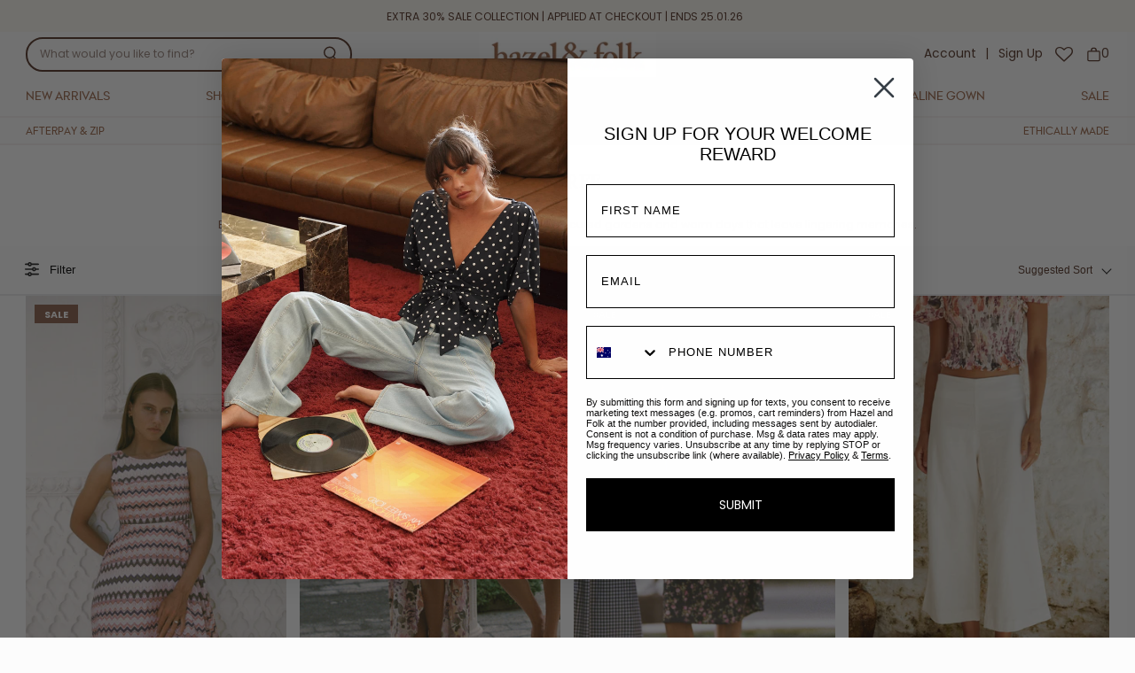

--- FILE ---
content_type: text/html; charset=utf-8
request_url: https://hazelandfolk.com/en-sg/collections/soiree
body_size: 64246
content:
<!DOCTYPE html>
<html class="no-js no-touch" lang="en">

<head>
  <meta charset="utf-8">
  <meta name="viewport" content="width=device-width,initial-scale=1">
  <meta name="theme-color" content="">
  <link rel="canonical" href="https://hazelandfolk.com/en-sg/collections/soiree">
  <link rel="preconnect" href="https://cdn.shopify.com" crossorigin>

  
    <link rel="preconnect" href="https://fonts.shopifycdn.com" crossorigin>
  

  <link rel="preload" href="//hazelandfolk.com/cdn/shop/t/57/assets/core.css?v=3138983074765030991763459345" as="style" crossorigin>
  <link rel="preload" href="//hazelandfolk.com/cdn/shop/t/57/assets/components.css?v=23783646788009974671763459345" as="style" crossorigin>
  <link rel="preload" href="//hazelandfolk.com/cdn/shop/t/57/assets/custom.css?v=124736499584699910041695704167" as="style" crossorigin>

  
    <meta name="description" content="Explore new arrivals. Gingham print dresses and floral coordinates, wrap dresses and inspired easy to wear shirt dresses. Shop online now. Delivering world wide" />
  

  <title>Summer Dresses 2022 · SOIREE · Shop online · HAZEL &amp; FOLK</title>

  
  

  
    <link rel="shortcut icon" href="//hazelandfolk.com/cdn/shop/files/H_F_Favicon_32x32.png?v=1621218683" type="image/png">
  

  
  
  

  

  

  <meta property="og:site_name" content="HAZEL &amp; FOLK">
  <meta property="og:url" content="https://hazelandfolk.com/en-sg/collections/soiree">
  <meta property="og:title" content="Summer Dresses 2022 · SOIREE · Shop online">
  <meta property="og:type" content="website">
  <meta property="og:description" content="Explore new arrivals. Gingham print dresses and floral coordinates, wrap dresses and inspired easy to wear shirt dresses. Shop online now. Delivering world wide">

  

  
      
      
      

      
      
      <meta
        property="og:image"
        content="https://hazelandfolk.com/cdn/shop/files/000015_1200x801.jpg?v=1724231664"
      />
      <meta
        property="og:image:secure_url"
        content="https://hazelandfolk.com/cdn/shop/files/000015_1200x801.jpg?v=1724231664"
      />
      <meta property="og:image:width" content="1200" />
      <meta property="og:image:height" content="801" />
      
      
      <meta property="og:image:alt" content="Social media image" />
    

  
  
  
  
  

  

  


  

  <meta name="twitter:title" content="Summer Dresses 2022 · SOIREE · Shop online">
  <meta name="twitter:description" content="Explore new arrivals. Gingham print dresses and floral coordinates, wrap dresses and inspired easy to wear shirt dresses. Shop online now. Delivering world wide">

  
      
      
      
        
        
        <meta name="twitter:card" content="summary_large_image">
      
      
      <meta
        property="twitter:image"
        content="https://hazelandfolk.com/cdn/shop/files/000015_1200x600_crop_center.jpg?v=1724231664"
      />
      <meta property="twitter:image:width" content="1200" />
      <meta property="twitter:image:height" content="600" />
      
      
      <meta property="twitter:image:alt" content="Social media image" />
    

  

  
<script src="//hazelandfolk.com/cdn/shop/t/57/assets/core.js?v=126878110153345316971695603744" defer></script>
  <script src="//hazelandfolk.com/cdn/shop/t/57/assets/components.js?v=77177784381988468131695603744" defer></script>
  <script src="//hazelandfolk.com/cdn/shop/t/57/assets/custom.js?v=69071137287459615701695603744" defer></script>

  <script>window.performance && window.performance.mark && window.performance.mark('shopify.content_for_header.start');</script><meta name="facebook-domain-verification" content="44unj4qs91v2ly9ayshs4wgjwqvht6">
<meta name="google-site-verification" content="N8ehJW53o1GyzPQImQchyj3DQxKAE2Og81Zc5cVQ99w">
<meta id="shopify-digital-wallet" name="shopify-digital-wallet" content="/18265769/digital_wallets/dialog">
<meta name="shopify-checkout-api-token" content="1ea593d6d1b443cfd5f76418e35ae861">
<link rel="alternate" type="application/atom+xml" title="Feed" href="/en-sg/collections/soiree.atom" />
<link rel="alternate" hreflang="x-default" href="https://hazelandfolk.com/collections/soiree">
<link rel="alternate" hreflang="en" href="https://hazelandfolk.com/collections/soiree">
<link rel="alternate" hreflang="en-AD" href="https://hazelandfolk.com/en-int/collections/soiree">
<link rel="alternate" hreflang="en-AE" href="https://hazelandfolk.com/en-int/collections/soiree">
<link rel="alternate" hreflang="en-AG" href="https://hazelandfolk.com/en-int/collections/soiree">
<link rel="alternate" hreflang="en-AI" href="https://hazelandfolk.com/en-int/collections/soiree">
<link rel="alternate" hreflang="en-AL" href="https://hazelandfolk.com/en-int/collections/soiree">
<link rel="alternate" hreflang="en-AM" href="https://hazelandfolk.com/en-int/collections/soiree">
<link rel="alternate" hreflang="en-AN" href="https://hazelandfolk.com/en-int/collections/soiree">
<link rel="alternate" hreflang="en-AR" href="https://hazelandfolk.com/en-int/collections/soiree">
<link rel="alternate" hreflang="en-AW" href="https://hazelandfolk.com/en-int/collections/soiree">
<link rel="alternate" hreflang="en-AX" href="https://hazelandfolk.com/en-int/collections/soiree">
<link rel="alternate" hreflang="en-BA" href="https://hazelandfolk.com/en-int/collections/soiree">
<link rel="alternate" hreflang="en-BB" href="https://hazelandfolk.com/en-int/collections/soiree">
<link rel="alternate" hreflang="en-BL" href="https://hazelandfolk.com/en-int/collections/soiree">
<link rel="alternate" hreflang="en-BM" href="https://hazelandfolk.com/en-int/collections/soiree">
<link rel="alternate" hreflang="en-BO" href="https://hazelandfolk.com/en-int/collections/soiree">
<link rel="alternate" hreflang="en-BQ" href="https://hazelandfolk.com/en-int/collections/soiree">
<link rel="alternate" hreflang="en-BR" href="https://hazelandfolk.com/en-int/collections/soiree">
<link rel="alternate" hreflang="en-BS" href="https://hazelandfolk.com/en-int/collections/soiree">
<link rel="alternate" hreflang="en-BV" href="https://hazelandfolk.com/en-int/collections/soiree">
<link rel="alternate" hreflang="en-BY" href="https://hazelandfolk.com/en-int/collections/soiree">
<link rel="alternate" hreflang="en-BZ" href="https://hazelandfolk.com/en-int/collections/soiree">
<link rel="alternate" hreflang="en-CC" href="https://hazelandfolk.com/en-int/collections/soiree">
<link rel="alternate" hreflang="en-CH" href="https://hazelandfolk.com/en-int/collections/soiree">
<link rel="alternate" hreflang="en-CK" href="https://hazelandfolk.com/en-int/collections/soiree">
<link rel="alternate" hreflang="en-CL" href="https://hazelandfolk.com/en-int/collections/soiree">
<link rel="alternate" hreflang="en-CN" href="https://hazelandfolk.com/en-int/collections/soiree">
<link rel="alternate" hreflang="en-CO" href="https://hazelandfolk.com/en-int/collections/soiree">
<link rel="alternate" hreflang="en-CR" href="https://hazelandfolk.com/en-int/collections/soiree">
<link rel="alternate" hreflang="en-CW" href="https://hazelandfolk.com/en-int/collections/soiree">
<link rel="alternate" hreflang="en-CX" href="https://hazelandfolk.com/en-int/collections/soiree">
<link rel="alternate" hreflang="en-DM" href="https://hazelandfolk.com/en-int/collections/soiree">
<link rel="alternate" hreflang="en-DO" href="https://hazelandfolk.com/en-int/collections/soiree">
<link rel="alternate" hreflang="en-EC" href="https://hazelandfolk.com/en-int/collections/soiree">
<link rel="alternate" hreflang="en-FJ" href="https://hazelandfolk.com/en-int/collections/soiree">
<link rel="alternate" hreflang="en-FK" href="https://hazelandfolk.com/en-int/collections/soiree">
<link rel="alternate" hreflang="en-FO" href="https://hazelandfolk.com/en-int/collections/soiree">
<link rel="alternate" hreflang="en-GD" href="https://hazelandfolk.com/en-int/collections/soiree">
<link rel="alternate" hreflang="en-GE" href="https://hazelandfolk.com/en-int/collections/soiree">
<link rel="alternate" hreflang="en-GF" href="https://hazelandfolk.com/en-int/collections/soiree">
<link rel="alternate" hreflang="en-GG" href="https://hazelandfolk.com/en-int/collections/soiree">
<link rel="alternate" hreflang="en-GI" href="https://hazelandfolk.com/en-int/collections/soiree">
<link rel="alternate" hreflang="en-GL" href="https://hazelandfolk.com/en-int/collections/soiree">
<link rel="alternate" hreflang="en-GP" href="https://hazelandfolk.com/en-int/collections/soiree">
<link rel="alternate" hreflang="en-GS" href="https://hazelandfolk.com/en-int/collections/soiree">
<link rel="alternate" hreflang="en-GT" href="https://hazelandfolk.com/en-int/collections/soiree">
<link rel="alternate" hreflang="en-GY" href="https://hazelandfolk.com/en-int/collections/soiree">
<link rel="alternate" hreflang="en-HM" href="https://hazelandfolk.com/en-int/collections/soiree">
<link rel="alternate" hreflang="en-HN" href="https://hazelandfolk.com/en-int/collections/soiree">
<link rel="alternate" hreflang="en-HT" href="https://hazelandfolk.com/en-int/collections/soiree">
<link rel="alternate" hreflang="en-IM" href="https://hazelandfolk.com/en-int/collections/soiree">
<link rel="alternate" hreflang="en-IN" href="https://hazelandfolk.com/en-int/collections/soiree">
<link rel="alternate" hreflang="en-IS" href="https://hazelandfolk.com/en-int/collections/soiree">
<link rel="alternate" hreflang="en-JE" href="https://hazelandfolk.com/en-int/collections/soiree">
<link rel="alternate" hreflang="en-JM" href="https://hazelandfolk.com/en-int/collections/soiree">
<link rel="alternate" hreflang="en-JP" href="https://hazelandfolk.com/en-int/collections/soiree">
<link rel="alternate" hreflang="en-KI" href="https://hazelandfolk.com/en-int/collections/soiree">
<link rel="alternate" hreflang="en-KN" href="https://hazelandfolk.com/en-int/collections/soiree">
<link rel="alternate" hreflang="en-KR" href="https://hazelandfolk.com/en-int/collections/soiree">
<link rel="alternate" hreflang="en-KY" href="https://hazelandfolk.com/en-int/collections/soiree">
<link rel="alternate" hreflang="en-LB" href="https://hazelandfolk.com/en-int/collections/soiree">
<link rel="alternate" hreflang="en-LC" href="https://hazelandfolk.com/en-int/collections/soiree">
<link rel="alternate" hreflang="en-LI" href="https://hazelandfolk.com/en-int/collections/soiree">
<link rel="alternate" hreflang="en-LK" href="https://hazelandfolk.com/en-int/collections/soiree">
<link rel="alternate" hreflang="en-MA" href="https://hazelandfolk.com/en-int/collections/soiree">
<link rel="alternate" hreflang="en-MC" href="https://hazelandfolk.com/en-int/collections/soiree">
<link rel="alternate" hreflang="en-MD" href="https://hazelandfolk.com/en-int/collections/soiree">
<link rel="alternate" hreflang="en-ME" href="https://hazelandfolk.com/en-int/collections/soiree">
<link rel="alternate" hreflang="en-MF" href="https://hazelandfolk.com/en-int/collections/soiree">
<link rel="alternate" hreflang="en-MK" href="https://hazelandfolk.com/en-int/collections/soiree">
<link rel="alternate" hreflang="en-MQ" href="https://hazelandfolk.com/en-int/collections/soiree">
<link rel="alternate" hreflang="en-MS" href="https://hazelandfolk.com/en-int/collections/soiree">
<link rel="alternate" hreflang="en-MU" href="https://hazelandfolk.com/en-int/collections/soiree">
<link rel="alternate" hreflang="en-MV" href="https://hazelandfolk.com/en-int/collections/soiree">
<link rel="alternate" hreflang="en-MX" href="https://hazelandfolk.com/en-int/collections/soiree">
<link rel="alternate" hreflang="en-MY" href="https://hazelandfolk.com/en-int/collections/soiree">
<link rel="alternate" hreflang="en-NC" href="https://hazelandfolk.com/en-int/collections/soiree">
<link rel="alternate" hreflang="en-NF" href="https://hazelandfolk.com/en-int/collections/soiree">
<link rel="alternate" hreflang="en-NI" href="https://hazelandfolk.com/en-int/collections/soiree">
<link rel="alternate" hreflang="en-NO" href="https://hazelandfolk.com/en-int/collections/soiree">
<link rel="alternate" hreflang="en-NR" href="https://hazelandfolk.com/en-int/collections/soiree">
<link rel="alternate" hreflang="en-NU" href="https://hazelandfolk.com/en-int/collections/soiree">
<link rel="alternate" hreflang="en-PA" href="https://hazelandfolk.com/en-int/collections/soiree">
<link rel="alternate" hreflang="en-PE" href="https://hazelandfolk.com/en-int/collections/soiree">
<link rel="alternate" hreflang="en-PF" href="https://hazelandfolk.com/en-int/collections/soiree">
<link rel="alternate" hreflang="en-PG" href="https://hazelandfolk.com/en-int/collections/soiree">
<link rel="alternate" hreflang="en-PH" href="https://hazelandfolk.com/en-int/collections/soiree">
<link rel="alternate" hreflang="en-PM" href="https://hazelandfolk.com/en-int/collections/soiree">
<link rel="alternate" hreflang="en-PN" href="https://hazelandfolk.com/en-int/collections/soiree">
<link rel="alternate" hreflang="en-PY" href="https://hazelandfolk.com/en-int/collections/soiree">
<link rel="alternate" hreflang="en-QA" href="https://hazelandfolk.com/en-int/collections/soiree">
<link rel="alternate" hreflang="en-RE" href="https://hazelandfolk.com/en-int/collections/soiree">
<link rel="alternate" hreflang="en-RS" href="https://hazelandfolk.com/en-int/collections/soiree">
<link rel="alternate" hreflang="en-SA" href="https://hazelandfolk.com/en-int/collections/soiree">
<link rel="alternate" hreflang="en-SB" href="https://hazelandfolk.com/en-int/collections/soiree">
<link rel="alternate" hreflang="en-SC" href="https://hazelandfolk.com/en-int/collections/soiree">
<link rel="alternate" hreflang="en-SJ" href="https://hazelandfolk.com/en-int/collections/soiree">
<link rel="alternate" hreflang="en-SM" href="https://hazelandfolk.com/en-int/collections/soiree">
<link rel="alternate" hreflang="en-SR" href="https://hazelandfolk.com/en-int/collections/soiree">
<link rel="alternate" hreflang="en-SV" href="https://hazelandfolk.com/en-int/collections/soiree">
<link rel="alternate" hreflang="en-SX" href="https://hazelandfolk.com/en-int/collections/soiree">
<link rel="alternate" hreflang="en-TC" href="https://hazelandfolk.com/en-int/collections/soiree">
<link rel="alternate" hreflang="en-TF" href="https://hazelandfolk.com/en-int/collections/soiree">
<link rel="alternate" hreflang="en-TH" href="https://hazelandfolk.com/en-int/collections/soiree">
<link rel="alternate" hreflang="en-TK" href="https://hazelandfolk.com/en-int/collections/soiree">
<link rel="alternate" hreflang="en-TL" href="https://hazelandfolk.com/en-int/collections/soiree">
<link rel="alternate" hreflang="en-TO" href="https://hazelandfolk.com/en-int/collections/soiree">
<link rel="alternate" hreflang="en-TR" href="https://hazelandfolk.com/en-int/collections/soiree">
<link rel="alternate" hreflang="en-TT" href="https://hazelandfolk.com/en-int/collections/soiree">
<link rel="alternate" hreflang="en-TV" href="https://hazelandfolk.com/en-int/collections/soiree">
<link rel="alternate" hreflang="en-TW" href="https://hazelandfolk.com/en-int/collections/soiree">
<link rel="alternate" hreflang="en-UA" href="https://hazelandfolk.com/en-int/collections/soiree">
<link rel="alternate" hreflang="en-UM" href="https://hazelandfolk.com/en-int/collections/soiree">
<link rel="alternate" hreflang="en-UY" href="https://hazelandfolk.com/en-int/collections/soiree">
<link rel="alternate" hreflang="en-VA" href="https://hazelandfolk.com/en-int/collections/soiree">
<link rel="alternate" hreflang="en-VC" href="https://hazelandfolk.com/en-int/collections/soiree">
<link rel="alternate" hreflang="en-VE" href="https://hazelandfolk.com/en-int/collections/soiree">
<link rel="alternate" hreflang="en-VG" href="https://hazelandfolk.com/en-int/collections/soiree">
<link rel="alternate" hreflang="en-VN" href="https://hazelandfolk.com/en-int/collections/soiree">
<link rel="alternate" hreflang="en-VU" href="https://hazelandfolk.com/en-int/collections/soiree">
<link rel="alternate" hreflang="en-WF" href="https://hazelandfolk.com/en-int/collections/soiree">
<link rel="alternate" hreflang="en-WS" href="https://hazelandfolk.com/en-int/collections/soiree">
<link rel="alternate" hreflang="en-XK" href="https://hazelandfolk.com/en-int/collections/soiree">
<link rel="alternate" hreflang="en-YT" href="https://hazelandfolk.com/en-int/collections/soiree">
<link rel="alternate" hreflang="en-ZA" href="https://hazelandfolk.com/en-int/collections/soiree">
<link rel="alternate" hreflang="en-HR" href="https://hazelandfolk.com/en-int/collections/soiree">
<link rel="alternate" hreflang="en-EG" href="https://hazelandfolk.com/en-int/collections/soiree">
<link rel="alternate" hreflang="en-IL" href="https://hazelandfolk.com/en-int/collections/soiree">
<link rel="alternate" hreflang="en-IQ" href="https://hazelandfolk.com/en-int/collections/soiree">
<link rel="alternate" hreflang="en-JO" href="https://hazelandfolk.com/en-int/collections/soiree">
<link rel="alternate" hreflang="en-KG" href="https://hazelandfolk.com/en-int/collections/soiree">
<link rel="alternate" hreflang="en-LA" href="https://hazelandfolk.com/en-int/collections/soiree">
<link rel="alternate" hreflang="en-LU" href="https://hazelandfolk.com/en-int/collections/soiree">
<link rel="alternate" hreflang="en-MO" href="https://hazelandfolk.com/en-int/collections/soiree">
<link rel="alternate" hreflang="en-OM" href="https://hazelandfolk.com/en-int/collections/soiree">
<link rel="alternate" hreflang="en-PS" href="https://hazelandfolk.com/en-int/collections/soiree">
<link rel="alternate" hreflang="en-YE" href="https://hazelandfolk.com/en-int/collections/soiree">
<link rel="alternate" hreflang="en-FR" href="https://hazelandfolk.com/en-int/collections/soiree">
<link rel="alternate" hreflang="en-ES" href="https://hazelandfolk.com/en-int/collections/soiree">
<link rel="alternate" hreflang="en-RO" href="https://hazelandfolk.com/en-int/collections/soiree">
<link rel="alternate" hreflang="en-DE" href="https://hazelandfolk.com/en-int/collections/soiree">
<link rel="alternate" hreflang="en-AT" href="https://hazelandfolk.com/en-int/collections/soiree">
<link rel="alternate" hreflang="en-US" href="https://hazelandfolk.com/en-us/collections/soiree">
<link rel="alternate" hreflang="en-NZ" href="https://hazelandfolk.com/en-nz/collections/soiree">
<link rel="alternate" hreflang="en-BG" href="https://hazelandfolk.com/en-eu/collections/soiree">
<link rel="alternate" hreflang="en-CY" href="https://hazelandfolk.com/en-eu/collections/soiree">
<link rel="alternate" hreflang="en-CZ" href="https://hazelandfolk.com/en-eu/collections/soiree">
<link rel="alternate" hreflang="en-DK" href="https://hazelandfolk.com/en-eu/collections/soiree">
<link rel="alternate" hreflang="en-EE" href="https://hazelandfolk.com/en-eu/collections/soiree">
<link rel="alternate" hreflang="en-FI" href="https://hazelandfolk.com/en-eu/collections/soiree">
<link rel="alternate" hreflang="en-GR" href="https://hazelandfolk.com/en-eu/collections/soiree">
<link rel="alternate" hreflang="en-HU" href="https://hazelandfolk.com/en-eu/collections/soiree">
<link rel="alternate" hreflang="en-LV" href="https://hazelandfolk.com/en-eu/collections/soiree">
<link rel="alternate" hreflang="en-LT" href="https://hazelandfolk.com/en-eu/collections/soiree">
<link rel="alternate" hreflang="en-MT" href="https://hazelandfolk.com/en-eu/collections/soiree">
<link rel="alternate" hreflang="en-PL" href="https://hazelandfolk.com/en-eu/collections/soiree">
<link rel="alternate" hreflang="en-SK" href="https://hazelandfolk.com/en-eu/collections/soiree">
<link rel="alternate" hreflang="en-SI" href="https://hazelandfolk.com/en-eu/collections/soiree">
<link rel="alternate" hreflang="en-SE" href="https://hazelandfolk.com/en-eu/collections/soiree">
<link rel="alternate" hreflang="en-BE" href="https://hazelandfolk.com/en-eu/collections/soiree">
<link rel="alternate" hreflang="en-IT" href="https://hazelandfolk.com/en-eu/collections/soiree">
<link rel="alternate" hreflang="en-NL" href="https://hazelandfolk.com/en-eu/collections/soiree">
<link rel="alternate" hreflang="en-CA" href="https://hazelandfolk.com/en-ca/collections/soiree">
<link rel="alternate" hreflang="en-GB" href="https://hazelandfolk.com/en-gb/collections/soiree">
<link rel="alternate" hreflang="en-SG" href="https://hazelandfolk.com/en-sg/collections/soiree">
<link rel="alternate" type="application/json+oembed" href="https://hazelandfolk.com/en-sg/collections/soiree.oembed">
<script async="async" src="/checkouts/internal/preloads.js?locale=en-SG"></script>
<link rel="preconnect" href="https://shop.app" crossorigin="anonymous">
<script async="async" src="https://shop.app/checkouts/internal/preloads.js?locale=en-SG&shop_id=18265769" crossorigin="anonymous"></script>
<script id="apple-pay-shop-capabilities" type="application/json">{"shopId":18265769,"countryCode":"AU","currencyCode":"SGD","merchantCapabilities":["supports3DS"],"merchantId":"gid:\/\/shopify\/Shop\/18265769","merchantName":"HAZEL \u0026 FOLK","requiredBillingContactFields":["postalAddress","email","phone"],"requiredShippingContactFields":["postalAddress","email","phone"],"shippingType":"shipping","supportedNetworks":["visa","masterCard","amex","jcb"],"total":{"type":"pending","label":"HAZEL \u0026 FOLK","amount":"1.00"},"shopifyPaymentsEnabled":true,"supportsSubscriptions":true}</script>
<script id="shopify-features" type="application/json">{"accessToken":"1ea593d6d1b443cfd5f76418e35ae861","betas":["rich-media-storefront-analytics"],"domain":"hazelandfolk.com","predictiveSearch":true,"shopId":18265769,"locale":"en"}</script>
<script>var Shopify = Shopify || {};
Shopify.shop = "hazel-and-folk.myshopify.com";
Shopify.locale = "en";
Shopify.currency = {"active":"SGD","rate":"0.89498166"};
Shopify.country = "SG";
Shopify.theme = {"name":"Tailor | Theme Updates - Fonts change","id":124872982593,"schema_name":"Tailor","schema_version":"1.3.0","theme_store_id":1457,"role":"main"};
Shopify.theme.handle = "null";
Shopify.theme.style = {"id":null,"handle":null};
Shopify.cdnHost = "hazelandfolk.com/cdn";
Shopify.routes = Shopify.routes || {};
Shopify.routes.root = "/en-sg/";</script>
<script type="module">!function(o){(o.Shopify=o.Shopify||{}).modules=!0}(window);</script>
<script>!function(o){function n(){var o=[];function n(){o.push(Array.prototype.slice.apply(arguments))}return n.q=o,n}var t=o.Shopify=o.Shopify||{};t.loadFeatures=n(),t.autoloadFeatures=n()}(window);</script>
<script>
  window.ShopifyPay = window.ShopifyPay || {};
  window.ShopifyPay.apiHost = "shop.app\/pay";
  window.ShopifyPay.redirectState = null;
</script>
<script id="shop-js-analytics" type="application/json">{"pageType":"collection"}</script>
<script defer="defer" async type="module" src="//hazelandfolk.com/cdn/shopifycloud/shop-js/modules/v2/client.init-shop-cart-sync_BT-GjEfc.en.esm.js"></script>
<script defer="defer" async type="module" src="//hazelandfolk.com/cdn/shopifycloud/shop-js/modules/v2/chunk.common_D58fp_Oc.esm.js"></script>
<script defer="defer" async type="module" src="//hazelandfolk.com/cdn/shopifycloud/shop-js/modules/v2/chunk.modal_xMitdFEc.esm.js"></script>
<script type="module">
  await import("//hazelandfolk.com/cdn/shopifycloud/shop-js/modules/v2/client.init-shop-cart-sync_BT-GjEfc.en.esm.js");
await import("//hazelandfolk.com/cdn/shopifycloud/shop-js/modules/v2/chunk.common_D58fp_Oc.esm.js");
await import("//hazelandfolk.com/cdn/shopifycloud/shop-js/modules/v2/chunk.modal_xMitdFEc.esm.js");

  window.Shopify.SignInWithShop?.initShopCartSync?.({"fedCMEnabled":true,"windoidEnabled":true});

</script>
<script>
  window.Shopify = window.Shopify || {};
  if (!window.Shopify.featureAssets) window.Shopify.featureAssets = {};
  window.Shopify.featureAssets['shop-js'] = {"shop-cart-sync":["modules/v2/client.shop-cart-sync_DZOKe7Ll.en.esm.js","modules/v2/chunk.common_D58fp_Oc.esm.js","modules/v2/chunk.modal_xMitdFEc.esm.js"],"init-fed-cm":["modules/v2/client.init-fed-cm_B6oLuCjv.en.esm.js","modules/v2/chunk.common_D58fp_Oc.esm.js","modules/v2/chunk.modal_xMitdFEc.esm.js"],"shop-cash-offers":["modules/v2/client.shop-cash-offers_D2sdYoxE.en.esm.js","modules/v2/chunk.common_D58fp_Oc.esm.js","modules/v2/chunk.modal_xMitdFEc.esm.js"],"shop-login-button":["modules/v2/client.shop-login-button_QeVjl5Y3.en.esm.js","modules/v2/chunk.common_D58fp_Oc.esm.js","modules/v2/chunk.modal_xMitdFEc.esm.js"],"pay-button":["modules/v2/client.pay-button_DXTOsIq6.en.esm.js","modules/v2/chunk.common_D58fp_Oc.esm.js","modules/v2/chunk.modal_xMitdFEc.esm.js"],"shop-button":["modules/v2/client.shop-button_DQZHx9pm.en.esm.js","modules/v2/chunk.common_D58fp_Oc.esm.js","modules/v2/chunk.modal_xMitdFEc.esm.js"],"avatar":["modules/v2/client.avatar_BTnouDA3.en.esm.js"],"init-windoid":["modules/v2/client.init-windoid_CR1B-cfM.en.esm.js","modules/v2/chunk.common_D58fp_Oc.esm.js","modules/v2/chunk.modal_xMitdFEc.esm.js"],"init-shop-for-new-customer-accounts":["modules/v2/client.init-shop-for-new-customer-accounts_C_vY_xzh.en.esm.js","modules/v2/client.shop-login-button_QeVjl5Y3.en.esm.js","modules/v2/chunk.common_D58fp_Oc.esm.js","modules/v2/chunk.modal_xMitdFEc.esm.js"],"init-shop-email-lookup-coordinator":["modules/v2/client.init-shop-email-lookup-coordinator_BI7n9ZSv.en.esm.js","modules/v2/chunk.common_D58fp_Oc.esm.js","modules/v2/chunk.modal_xMitdFEc.esm.js"],"init-shop-cart-sync":["modules/v2/client.init-shop-cart-sync_BT-GjEfc.en.esm.js","modules/v2/chunk.common_D58fp_Oc.esm.js","modules/v2/chunk.modal_xMitdFEc.esm.js"],"shop-toast-manager":["modules/v2/client.shop-toast-manager_DiYdP3xc.en.esm.js","modules/v2/chunk.common_D58fp_Oc.esm.js","modules/v2/chunk.modal_xMitdFEc.esm.js"],"init-customer-accounts":["modules/v2/client.init-customer-accounts_D9ZNqS-Q.en.esm.js","modules/v2/client.shop-login-button_QeVjl5Y3.en.esm.js","modules/v2/chunk.common_D58fp_Oc.esm.js","modules/v2/chunk.modal_xMitdFEc.esm.js"],"init-customer-accounts-sign-up":["modules/v2/client.init-customer-accounts-sign-up_iGw4briv.en.esm.js","modules/v2/client.shop-login-button_QeVjl5Y3.en.esm.js","modules/v2/chunk.common_D58fp_Oc.esm.js","modules/v2/chunk.modal_xMitdFEc.esm.js"],"shop-follow-button":["modules/v2/client.shop-follow-button_CqMgW2wH.en.esm.js","modules/v2/chunk.common_D58fp_Oc.esm.js","modules/v2/chunk.modal_xMitdFEc.esm.js"],"checkout-modal":["modules/v2/client.checkout-modal_xHeaAweL.en.esm.js","modules/v2/chunk.common_D58fp_Oc.esm.js","modules/v2/chunk.modal_xMitdFEc.esm.js"],"shop-login":["modules/v2/client.shop-login_D91U-Q7h.en.esm.js","modules/v2/chunk.common_D58fp_Oc.esm.js","modules/v2/chunk.modal_xMitdFEc.esm.js"],"lead-capture":["modules/v2/client.lead-capture_BJmE1dJe.en.esm.js","modules/v2/chunk.common_D58fp_Oc.esm.js","modules/v2/chunk.modal_xMitdFEc.esm.js"],"payment-terms":["modules/v2/client.payment-terms_Ci9AEqFq.en.esm.js","modules/v2/chunk.common_D58fp_Oc.esm.js","modules/v2/chunk.modal_xMitdFEc.esm.js"]};
</script>
<script>(function() {
  var isLoaded = false;
  function asyncLoad() {
    if (isLoaded) return;
    isLoaded = true;
    var urls = ["https:\/\/s3-us-west-2.amazonaws.com\/da-restock\/da-restock.js?shop=hazel-and-folk.myshopify.com","https:\/\/wishlisthero-assets.revampco.com\/store-front\/bundle2.js?shop=hazel-and-folk.myshopify.com","https:\/\/formbuilder.hulkapps.com\/skeletopapp.js?shop=hazel-and-folk.myshopify.com"];
    for (var i = 0; i < urls.length; i++) {
      var s = document.createElement('script');
      s.type = 'text/javascript';
      s.async = true;
      s.src = urls[i];
      var x = document.getElementsByTagName('script')[0];
      x.parentNode.insertBefore(s, x);
    }
  };
  if(window.attachEvent) {
    window.attachEvent('onload', asyncLoad);
  } else {
    window.addEventListener('load', asyncLoad, false);
  }
})();</script>
<script id="__st">var __st={"a":18265769,"offset":36000,"reqid":"a18efc85-d482-4490-bec6-04c870815dad-1769243842","pageurl":"hazelandfolk.com\/en-sg\/collections\/soiree","u":"5a7b80342caa","p":"collection","rtyp":"collection","rid":270381219905};</script>
<script>window.ShopifyPaypalV4VisibilityTracking = true;</script>
<script id="captcha-bootstrap">!function(){'use strict';const t='contact',e='account',n='new_comment',o=[[t,t],['blogs',n],['comments',n],[t,'customer']],c=[[e,'customer_login'],[e,'guest_login'],[e,'recover_customer_password'],[e,'create_customer']],r=t=>t.map((([t,e])=>`form[action*='/${t}']:not([data-nocaptcha='true']) input[name='form_type'][value='${e}']`)).join(','),a=t=>()=>t?[...document.querySelectorAll(t)].map((t=>t.form)):[];function s(){const t=[...o],e=r(t);return a(e)}const i='password',u='form_key',d=['recaptcha-v3-token','g-recaptcha-response','h-captcha-response',i],f=()=>{try{return window.sessionStorage}catch{return}},m='__shopify_v',_=t=>t.elements[u];function p(t,e,n=!1){try{const o=window.sessionStorage,c=JSON.parse(o.getItem(e)),{data:r}=function(t){const{data:e,action:n}=t;return t[m]||n?{data:e,action:n}:{data:t,action:n}}(c);for(const[e,n]of Object.entries(r))t.elements[e]&&(t.elements[e].value=n);n&&o.removeItem(e)}catch(o){console.error('form repopulation failed',{error:o})}}const l='form_type',E='cptcha';function T(t){t.dataset[E]=!0}const w=window,h=w.document,L='Shopify',v='ce_forms',y='captcha';let A=!1;((t,e)=>{const n=(g='f06e6c50-85a8-45c8-87d0-21a2b65856fe',I='https://cdn.shopify.com/shopifycloud/storefront-forms-hcaptcha/ce_storefront_forms_captcha_hcaptcha.v1.5.2.iife.js',D={infoText:'Protected by hCaptcha',privacyText:'Privacy',termsText:'Terms'},(t,e,n)=>{const o=w[L][v],c=o.bindForm;if(c)return c(t,g,e,D).then(n);var r;o.q.push([[t,g,e,D],n]),r=I,A||(h.body.append(Object.assign(h.createElement('script'),{id:'captcha-provider',async:!0,src:r})),A=!0)});var g,I,D;w[L]=w[L]||{},w[L][v]=w[L][v]||{},w[L][v].q=[],w[L][y]=w[L][y]||{},w[L][y].protect=function(t,e){n(t,void 0,e),T(t)},Object.freeze(w[L][y]),function(t,e,n,w,h,L){const[v,y,A,g]=function(t,e,n){const i=e?o:[],u=t?c:[],d=[...i,...u],f=r(d),m=r(i),_=r(d.filter((([t,e])=>n.includes(e))));return[a(f),a(m),a(_),s()]}(w,h,L),I=t=>{const e=t.target;return e instanceof HTMLFormElement?e:e&&e.form},D=t=>v().includes(t);t.addEventListener('submit',(t=>{const e=I(t);if(!e)return;const n=D(e)&&!e.dataset.hcaptchaBound&&!e.dataset.recaptchaBound,o=_(e),c=g().includes(e)&&(!o||!o.value);(n||c)&&t.preventDefault(),c&&!n&&(function(t){try{if(!f())return;!function(t){const e=f();if(!e)return;const n=_(t);if(!n)return;const o=n.value;o&&e.removeItem(o)}(t);const e=Array.from(Array(32),(()=>Math.random().toString(36)[2])).join('');!function(t,e){_(t)||t.append(Object.assign(document.createElement('input'),{type:'hidden',name:u})),t.elements[u].value=e}(t,e),function(t,e){const n=f();if(!n)return;const o=[...t.querySelectorAll(`input[type='${i}']`)].map((({name:t})=>t)),c=[...d,...o],r={};for(const[a,s]of new FormData(t).entries())c.includes(a)||(r[a]=s);n.setItem(e,JSON.stringify({[m]:1,action:t.action,data:r}))}(t,e)}catch(e){console.error('failed to persist form',e)}}(e),e.submit())}));const S=(t,e)=>{t&&!t.dataset[E]&&(n(t,e.some((e=>e===t))),T(t))};for(const o of['focusin','change'])t.addEventListener(o,(t=>{const e=I(t);D(e)&&S(e,y())}));const B=e.get('form_key'),M=e.get(l),P=B&&M;t.addEventListener('DOMContentLoaded',(()=>{const t=y();if(P)for(const e of t)e.elements[l].value===M&&p(e,B);[...new Set([...A(),...v().filter((t=>'true'===t.dataset.shopifyCaptcha))])].forEach((e=>S(e,t)))}))}(h,new URLSearchParams(w.location.search),n,t,e,['guest_login'])})(!0,!0)}();</script>
<script integrity="sha256-4kQ18oKyAcykRKYeNunJcIwy7WH5gtpwJnB7kiuLZ1E=" data-source-attribution="shopify.loadfeatures" defer="defer" src="//hazelandfolk.com/cdn/shopifycloud/storefront/assets/storefront/load_feature-a0a9edcb.js" crossorigin="anonymous"></script>
<script crossorigin="anonymous" defer="defer" src="//hazelandfolk.com/cdn/shopifycloud/storefront/assets/shopify_pay/storefront-65b4c6d7.js?v=20250812"></script>
<script data-source-attribution="shopify.dynamic_checkout.dynamic.init">var Shopify=Shopify||{};Shopify.PaymentButton=Shopify.PaymentButton||{isStorefrontPortableWallets:!0,init:function(){window.Shopify.PaymentButton.init=function(){};var t=document.createElement("script");t.src="https://hazelandfolk.com/cdn/shopifycloud/portable-wallets/latest/portable-wallets.en.js",t.type="module",document.head.appendChild(t)}};
</script>
<script data-source-attribution="shopify.dynamic_checkout.buyer_consent">
  function portableWalletsHideBuyerConsent(e){var t=document.getElementById("shopify-buyer-consent"),n=document.getElementById("shopify-subscription-policy-button");t&&n&&(t.classList.add("hidden"),t.setAttribute("aria-hidden","true"),n.removeEventListener("click",e))}function portableWalletsShowBuyerConsent(e){var t=document.getElementById("shopify-buyer-consent"),n=document.getElementById("shopify-subscription-policy-button");t&&n&&(t.classList.remove("hidden"),t.removeAttribute("aria-hidden"),n.addEventListener("click",e))}window.Shopify?.PaymentButton&&(window.Shopify.PaymentButton.hideBuyerConsent=portableWalletsHideBuyerConsent,window.Shopify.PaymentButton.showBuyerConsent=portableWalletsShowBuyerConsent);
</script>
<script data-source-attribution="shopify.dynamic_checkout.cart.bootstrap">document.addEventListener("DOMContentLoaded",(function(){function t(){return document.querySelector("shopify-accelerated-checkout-cart, shopify-accelerated-checkout")}if(t())Shopify.PaymentButton.init();else{new MutationObserver((function(e,n){t()&&(Shopify.PaymentButton.init(),n.disconnect())})).observe(document.body,{childList:!0,subtree:!0})}}));
</script>
<link id="shopify-accelerated-checkout-styles" rel="stylesheet" media="screen" href="https://hazelandfolk.com/cdn/shopifycloud/portable-wallets/latest/accelerated-checkout-backwards-compat.css" crossorigin="anonymous">
<style id="shopify-accelerated-checkout-cart">
        #shopify-buyer-consent {
  margin-top: 1em;
  display: inline-block;
  width: 100%;
}

#shopify-buyer-consent.hidden {
  display: none;
}

#shopify-subscription-policy-button {
  background: none;
  border: none;
  padding: 0;
  text-decoration: underline;
  font-size: inherit;
  cursor: pointer;
}

#shopify-subscription-policy-button::before {
  box-shadow: none;
}

      </style>

<script>window.performance && window.performance.mark && window.performance.mark('shopify.content_for_header.end');</script>

  
  <script>
    window.PXUTheme = window.PXUTheme || {};

    window.PXUTheme.money_format = "${{amount}}";

    window.PXUTheme.context = {
      
      
      
      "cart": {"note":null,"attributes":{},"original_total_price":0,"total_price":0,"total_discount":0,"total_weight":0.0,"item_count":0,"items":[],"requires_shipping":false,"currency":"SGD","items_subtotal_price":0,"cart_level_discount_applications":[],"checkout_charge_amount":0},
      "collection": {"id":270381219905,"handle":"soiree","title":"SOIREE","updated_at":"2026-01-20T22:03:39+10:00","body_html":"\u003cdiv style=\"text-align: center;\"\u003e\u003cbr\u003e\u003c\/div\u003e\n\u003cdiv style=\"text-align: center;\"\u003eExplore our Soiree collection inspired by balmy brunches, manicured gardens and warm days that leave lingering memories.\u003c\/div\u003e","published_at":"2022-12-07T23:50:04+10:00","sort_order":"manual","template_suffix":"","disjunctive":false,"rules":[{"column":"tag","relation":"equals","condition":"Soiree"}],"published_scope":"global"},
      
      "collections": [{"id":273127931969,"handle":"20-off-melody-minis","updated_at":"2026-01-23T22:03:20+10:00","published_at":"2023-11-08T17:00:42+10:00","sort_order":"best-selling","template_suffix":"","published_scope":"global","title":"20% off Melody Minis","body_html":"\u003cdiv style=\"text-align: center;\"\u003eEnjoy 20% off selected Melody Mini Dresses • Ends 15.11.23 11:59pm AEST\u003c\/div\u003e\n\u003cdiv style=\"text-align: center;\"\u003eUse code: \u003cstrong\u003eMINI20 \u003c\/strong\u003e\u003cspan data-mce-fragment=\"1\"\u003e• Sale Conditions apply\u003c\/span\u003e\n\u003c\/div\u003e\n\u003cdiv style=\"text-align: center;\"\u003e\u003cspan style=\"color: #ffffff;\" data-mce-fragment=\"1\"\u003e.\u003c\/span\u003e\u003c\/div\u003e\n\u003cdiv style=\"text-align: center;\"\u003e\u003cspan data-mce-fragment=\"1\"\u003e\u003c\/span\u003e\u003c\/div\u003e\n\u003cdiv style=\"text-align: center;\"\u003e\n\u003cmeta charset=\"utf-8\"\u003e \u003cspan data-mce-fragment=\"1\"\u003eOur go-to mini, the Melody Mini dress delivers on all fronts with a soft elasticised waist, side pockets, and a plunging v-neckline with hidden bust clasp. Versatile waist ties allow the dress to be tied at the front or at the back. Available in sizes XXS to 2XL\/3XL.\u003c\/span\u003e\n\u003c\/div\u003e"},{"id":284767092801,"handle":"25-off-holiday-sale","updated_at":"2026-01-23T22:03:20+10:00","published_at":"2024-12-14T18:27:40+10:00","sort_order":"best-selling","template_suffix":"","published_scope":"global","title":"25% off Holiday Sale","body_html":"\u003cp style=\"text-align: center;\"\u003eEnjoy 25% off our Holiday Sale edit until 11.59m AEST 31st of December 2024\u003c\/p\u003e\n\u003cp style=\"text-align: center;\"\u003ewith code \u003c\/p\u003e\n\u003cp style=\"text-align: center;\"\u003e\u003cstrong\u003eBD25\u003c\/strong\u003e\u003c\/p\u003e\n\u003cp style=\"text-align: center;\"\u003ePlease note purchases made using this code are deemed sale items and sale condition apply.\u003c\/p\u003e"},{"id":287303008321,"handle":"four-day-flash-sale","updated_at":"2026-01-23T22:03:20+10:00","published_at":"2025-02-27T10:38:31+10:00","sort_order":"price-desc","template_suffix":"","published_scope":"global","title":"4 Day Flash Sale","body_html":"\u003cp style=\"text-align: center;\"\u003eEnjoy 30% off our 4 Day Flash Sale edit with code \u003cstrong\u003e4DAYSALE \u003c\/strong\u003e\u003c\/p\u003e\n\u003cp style=\"text-align: center;\"\u003eEnds 11.59pm AEST 02.03.25\u003c\/p\u003e\n\u003cp style=\"text-align: center;\"\u003eItems purchased with code \u003cstrong\u003e4DAYSALE\u003c\/strong\u003e are deemed sale items and sale conditions apply.  For more returns information, please see: \u003ca href=\"https:\/\/hazelandfolk.com\/pages\/returns\"\u003ehttps:\/\/hazelandfolk.com\/pages\/returns\u003c\/a\u003e\u003c\/p\u003e\n\u003cp\u003e \u003c\/p\u003e"},{"id":441967053,"handle":"accessories","updated_at":"2023-12-21T15:25:26+10:00","published_at":"2017-08-11T22:31:14+10:00","sort_order":"manual","template_suffix":"","published_scope":"global","title":"Accessories","body_html":""},{"id":261630623809,"handle":"all-bottoms","updated_at":"2026-01-18T16:18:19+10:00","published_at":"2021-08-24T21:52:41+10:00","sort_order":"price-desc","template_suffix":"","published_scope":"global","title":"All bottoms","body_html":"\u003cdiv style=\"text-align: center;\"\u003eFrom breezy linen pants to shorts and skirts that you'll want to live in from season to season.\u003c\/div\u003e\n\u003cdiv style=\"text-align: center;\"\u003e\u003cstrong\u003e\u003ca title=\"Hazel and Folk Skirts Shop Online\" href=\"https:\/\/hazelandfolk.com\/collections\/skirts\"\u003eSkirts\u003c\/a\u003e • \u003ca title=\"Womens shorts shop online\" href=\"https:\/\/hazelandfolk.com\/collections\/shorts\"\u003eShorts\u003c\/a\u003e • \u003ca title=\"Hazel and Folk Pants for Women shop online\" href=\"https:\/\/hazelandfolk.com\/collections\/pants\"\u003ePants\u003c\/a\u003e\u003c\/strong\u003e\u003c\/div\u003e"},{"id":270476640321,"handle":"all-but-soiree","title":"All but soiree","updated_at":"2026-01-23T22:03:20+10:00","body_html":"","published_at":"2022-12-20T23:36:06+10:00","sort_order":"best-selling","template_suffix":"","disjunctive":false,"rules":[{"column":"title","relation":"not_contains","condition":"Brigitte"},{"column":"title","relation":"not_contains","condition":"Camille"},{"column":"title","relation":"not_contains","condition":"Mara"},{"column":"title","relation":"not_contains","condition":"Gingham"},{"column":"title","relation":"not_contains","condition":"Kate"},{"column":"title","relation":"not_contains","condition":"Alexa"},{"column":"title","relation":"not_contains","condition":"Sienna"},{"column":"title","relation":"not_contains","condition":"Posy"},{"column":"title","relation":"not_contains","condition":"Cora"},{"column":"title","relation":"not_contains","condition":"Soiree Floral"},{"column":"title","relation":"not_contains","condition":"Soiree"},{"column":"title","relation":"not_contains","condition":"Day lily"},{"column":"title","relation":"not_contains","condition":"Laura"}],"published_scope":"global"},{"id":261630394433,"handle":"all-dress","updated_at":"2026-01-23T22:03:20+10:00","published_at":"2021-08-24T21:23:53+10:00","sort_order":"manual","template_suffix":"","published_scope":"global","title":"All dresses","body_html":"\u003cp style=\"text-align: center;\"\u003eExplore our curated collection of \u003ca href=\"https:\/\/hazelandfolk.com\/collections\/mini-dresses\" title=\"Sustainably Made Australian Mini Dresses\"\u003emini\u003c\/a\u003e, \u003ca href=\"https:\/\/hazelandfolk.com\/collections\/midi-dresses\" title=\"Sustainable Australian Fashion Midi Dresses\"\u003emidi\u003c\/a\u003e, \u003ca href=\"https:\/\/hazelandfolk.com\/collections\/wrap-dresses\" title=\"Wrap Dresses Hazel and Folk\"\u003ewrap dresses\u003c\/a\u003e and \u003ca href=\"https:\/\/hazelandfolk.com\/collections\/maxi-dresses\" title=\"Sustainable Australian Fashion Maxi Dresses\"\u003emaxi dresses\u003c\/a\u003e crafted with sustainable fabrics in mind. Trending and popular styles include the \u003ca href=\"https:\/\/hazelandfolk.com\/collections\/the-melody-maxi-dress\" title=\"Melody Maxi Dress Hazel and Folk\"\u003eMelody Maxi\u003c\/a\u003e and \u003ca href=\"https:\/\/hazelandfolk.com\/collections\/the-emmaline-gown\" title=\"The Emmaline Gown Hazel and Folk\"\u003eEmmaline Gown\u003c\/a\u003e . Versatile fits and flowing cuts make Hazel and Folk Dresses popular for \u003ca href=\"https:\/\/hazelandfolk.com\/collections\/maternity-dresses\" title=\"Maternity Dresses for Pregnancy Shop online hazel and folk\"\u003eMaternity Dresses\u003c\/a\u003e, \u003ca title=\"Wedding Dresses flowing and versatile sizing Hazel and Folk\" href=\"https:\/\/hazelandfolk.com\/collections\/bridal\"\u003eWedding Dresses\u003c\/a\u003e and \u003ca title=\"Bridesmaid dresses in range of on trend colours and flowing versatile fit buy online\" href=\"https:\/\/hazelandfolk.com\/collections\/wedding\"\u003eBridesmaid Dresses\u003c\/a\u003e. Printed pieces are thoughtfully eco printed with \u003ca href=\"https:\/\/hazelandfolk.com\/pages\/ethics-sustainability\" title=\"Sustainable Ink printing process\"\u003eOeko Tex certified inks\u003c\/a\u003e in a waterless printing process. Ethically hand made.\u003c\/p\u003e"},{"id":280367923265,"handle":"amalfi-paisley","updated_at":"2026-01-21T22:03:07+10:00","published_at":"2024-07-09T20:36:02+10:00","sort_order":"manual","template_suffix":"","published_scope":"global","title":"Amalfi Paisley","body_html":""},{"id":162438905921,"handle":"at-first-blush","updated_at":"2026-01-19T22:03:18+10:00","published_at":"2020-10-13T12:31:37+10:00","sort_order":"created-desc","template_suffix":"","published_scope":"global","title":"At First Blush","body_html":"\u003cdiv style=\"text-align: center;\"\u003eA collection of our most romantic blush and rose based shades for any Spring\/Summer occasion\u003c\/div\u003e"},{"id":155867578433,"handle":"all","title":"Australian Ethical Fashion","updated_at":"2026-01-23T22:03:20+10:00","body_html":"\u003cdiv style=\"text-align: center;\"\u003e\u003cstrong\u003e\u003c\/strong\u003e\u003c\/div\u003e\n\u003cdiv style=\"text-align: center;\"\u003e﻿Welcome to Hazel and Folk. An Australian company with a passion for ethical \u0026amp; sustainable slow fashion.\u003c\/div\u003e\n\u003cbr\u003e\n\u003cp style=\"text-align: center;\"\u003eOur Gold Coast based, online customer service team are available: 8am to 5pm, Monday Friday AEST at \u003ca href=\"mailto:hello@hazelandfolk.com\"\u003ehello@hazelandfolk.com\u003c\/a\u003e\u003c\/p\u003e\n\u003cdiv style=\"text-align: center;\"\u003e\u003cstrong\u003e\u003ca href=\"https:\/\/hazelandfolk.com\/collections\/mini-dresses\" title=\"Hazel and Folk Mini Dresses Shop Online\"\u003eMini Dresses\u003c\/a\u003e \u003cmeta charset=\"utf-8\"\u003e• \u003ca href=\"https:\/\/hazelandfolk.com\/collections\/midi-dresses\" title=\"Hazel and Folk Midi Dresses Shop Onlikne\"\u003eMidi Dresses\u003c\/a\u003e \u003cmeta charset=\"utf-8\"\u003e• \u003ca href=\"https:\/\/hazelandfolk.com\/collections\/maxi-dresses\" title=\"Hazel and Folk Maxi Dresses\"\u003eMaxi Dresses\u003c\/a\u003e \u003cmeta charset=\"utf-8\"\u003e• \u003ca href=\"https:\/\/hazelandfolk.com\/collections\/wrap-dresses\" title=\"Hazel and Folk Wrap Dresses Shop Online\"\u003eWrap Dresses\u003c\/a\u003e \u003cmeta charset=\"utf-8\"\u003e• \u003ca href=\"https:\/\/hazelandfolk.com\/collections\/tops\" title=\"Hazel and Folk Tops Shop Online\"\u003eTops\u003c\/a\u003e \u003cmeta charset=\"utf-8\"\u003e• \u003ca href=\"https:\/\/hazelandfolk.com\/collections\/all-bottoms\" title=\"Hazel and Folk Bottoms\"\u003eBottoms\u003c\/a\u003e\u003c\/strong\u003e\u003c\/div\u003e\n\u003cdiv style=\"text-align: center;\"\u003e\u003cstrong\u003e\u003ca href=\"https:\/\/hazelandfolk.com\/collections\/best-sellers\" title=\"Hazel and Folk Best selling dresses\"\u003eBest Sellers\u003c\/a\u003e • \u003ca href=\"https:\/\/hazelandfolk.com\/collections\/new-arrivals\" title=\"New Arrivals from Hazel and Folk\"\u003eNew Arrivals\u003c\/a\u003e \u003cmeta charset=\"utf-8\"\u003e• \u003ca href=\"https:\/\/hazelandfolk.com\/collections\/all-dress\" title=\"Maternity Dresses Online Shopping Hazel and Folk\"\u003eMaternity Dresses\u003c\/a\u003e • \u003ca href=\"https:\/\/hazelandfolk.com\/collections\/weddings\" title=\"Hazel and Folk Wedding Dresses\"\u003eWedding Dresses\u003c\/a\u003e \u003cmeta charset=\"utf-8\"\u003e• \u003ca href=\"https:\/\/hazelandfolk.com\/collections\/sale-clothing\" title=\"Hazel and Folk on sale online\"\u003eHazel and Folk Sale\u003c\/a\u003e\u003c\/strong\u003e\u003c\/div\u003e","published_at":"2020-01-31T22:04:26+10:00","sort_order":"manual","template_suffix":"","disjunctive":false,"rules":[{"column":"variant_inventory","relation":"greater_than","condition":"-10000"}],"published_scope":"global"},{"id":300591185985,"handle":"back-in-stock-1","updated_at":"2026-01-20T22:03:39+10:00","published_at":"2026-01-16T14:07:48+10:00","sort_order":"best-selling","template_suffix":"","published_scope":"global","title":"Back in Stock","body_html":"\u003cdiv style=\"text-align: center;\"\u003eThe wait is over on your favourite styles.\u003c\/div\u003e\n\u003cdiv style=\"text-align: center;\"\u003e\u003c\/div\u003e\n\u003cdiv style=\"text-align: center;\"\u003eShop your perfect Hazel \u0026amp; Folk piece before they are gone.\u003cbr\u003e\n\u003c\/div\u003e\n\u003cdiv style=\"text-align: center;\"\u003e\n\u003cmeta charset=\"utf-8\"\u003e \u003cspan style=\"color: #ffffff;\"\u003e.\u003c\/span\u003e\n\u003c\/div\u003e\n\u003cdiv style=\"text-align: center;\"\u003e\n\u003cmeta charset=\"utf-8\"\u003e\n\u003cdiv\u003eYour favourite style is sold out?\u003cbr\u003eSign up for notifications to be the first to know when back in stock.\u003c\/div\u003e\n\u003c\/div\u003e"},{"id":272075456577,"handle":"best-sellers-1","updated_at":"2026-01-23T22:03:20+10:00","published_at":"2023-07-06T20:45:07+10:00","sort_order":"manual","template_suffix":"","published_scope":"global","title":"Best sellers","body_html":""},{"id":271581347905,"handle":"black-dresses","title":"Black dresses","updated_at":"2026-01-20T22:03:39+10:00","body_html":"","published_at":"2023-03-27T17:58:26+10:00","sort_order":"best-selling","template_suffix":"","disjunctive":true,"rules":[{"column":"tag","relation":"equals","condition":"Colour_Black"},{"column":"tag","relation":"equals","condition":"Black"},{"column":"tag","relation":"equals","condition":"Colour_Black Gingham"}],"published_scope":"global"},{"id":272179298369,"handle":"blouses","title":"Blouses","updated_at":"2026-01-22T22:02:55+10:00","body_html":"\u003cmeta charset=\"utf-8\"\u003e\n\u003cdiv data-mce-fragment=\"1\"\u003e\u003cbr\u003e\u003c\/div\u003e\n\u003cdiv style=\"text-align: center;\" data-mce-fragment=\"1\"\u003e\u003cbr data-mce-fragment=\"1\"\u003e\u003c\/div\u003e\n\u003cdiv style=\"text-align: center;\" data-mce-fragment=\"1\"\u003e\n\u003cstrong data-mce-fragment=\"1\"\u003e\u003ca href=\"https:\/\/hazelandfolk.com\/collections\/singlets\" title=\"Hazel \u0026amp; Folk Singlets shot online\" data-mce-fragment=\"1\" data-mce-href=\"https:\/\/hazelandfolk.com\/collections\/singlets\"\u003eSinglets\u003c\/a\u003e • \u003ca href=\"https:\/\/hazelandfolk.com\/collections\/crop-tops\" title=\"Hazel and Folk Crop Tops shop online\" data-mce-fragment=\"1\" data-mce-href=\"https:\/\/hazelandfolk.com\/collections\/crop-tops\"\u003eCrop Tops\u003c\/a\u003e • \u003ca href=\"https:\/\/hazelandfolk.com\/collections\/shirts\" title=\"Hazel and Folk Shirts Shop online\" data-mce-fragment=\"1\" data-mce-href=\"https:\/\/hazelandfolk.com\/collections\/shirts\"\u003eShirts\u003c\/a\u003e • \u003c\/strong\u003e\u003ca href=\"https:\/\/hazelandfolk.com\/collections\/tops\" title=\"Shop all Hazel and Folk Tops\" data-mce-fragment=\"1\" data-mce-href=\"https:\/\/hazelandfolk.com\/collections\/tops\"\u003eShop All Tops\u003c\/a\u003e\n\u003c\/div\u003e","published_at":"2023-08-07T13:37:51+10:00","sort_order":"manual","template_suffix":"","disjunctive":false,"rules":[{"column":"tag","relation":"equals","condition":"TOPS"},{"column":"tag","relation":"equals","condition":"BLOUSE"}],"published_scope":"global"},{"id":272364765249,"handle":"blue-bell","title":"Blue Bell","updated_at":"2026-01-18T16:17:20+10:00","body_html":"\u003cdiv style=\"text-align: center;\"\u003e\u003cmeta charset=\"utf-8\"\u003e\u003c\/div\u003e\n\u003cdiv style=\"text-align: center;\" data-mce-fragment=\"1\"\u003eOur exclusive Blue Bell print from the release of\u003cspan data-mce-fragment=\"1\"\u003e \u003c\/span\u003e\u003ca title=\"Hazel and Folk Spring 2023 Collection Australian Sustainable Fashion\" href=\"https:\/\/hazelandfolk.com\/collections\/love-street\" data-mce-fragment=\"1\" data-mce-href=\"https:\/\/hazelandfolk.com\/collections\/love-street\" target=\"_blank\"\u003eLove Street | Part 1\u003c\/a\u003e\u003cspan data-mce-fragment=\"1\"\u003e \u003c\/span\u003efrom our Spring '23 Collection.\u003c\/div\u003e\n\u003cdiv style=\"text-align: center;\" data-mce-fragment=\"1\"\u003e\u003c\/div\u003e\n\u003cdiv style=\"text-align: center;\" data-mce-fragment=\"1\"\u003eEco printed in a waterless process with european non-toxic Oeko Tex Certified Eco Passport inks on soft \u0026amp; sustainable fabrics.\u003c\/div\u003e\n\u003cdiv style=\"text-align: center;\"\u003e\u003c\/div\u003e","published_at":"2023-10-05T15:48:20+10:00","sort_order":"best-selling","template_suffix":"","disjunctive":false,"rules":[{"column":"tag","relation":"equals","condition":"Print_Blue Bell"}],"published_scope":"global"},{"id":273749672001,"handle":"shades-of-blue","updated_at":"2026-01-21T22:03:07+10:00","published_at":"2023-11-29T14:14:05+10:00","sort_order":"manual","template_suffix":"","published_scope":"global","title":"Blue Hues","body_html":"\u003cdiv style=\"text-align: center;\"\u003e\n\u003cspan data-mce-fragment=\"1\"\u003eHandcrafted garments in s\u003c\/span\u003ehades of blue from soft pastels to rich and bold tones.\u003c\/div\u003e\n\u003cdiv style=\"text-align: center;\"\u003e\u003cspan data-mce-fragment=\"1\"\u003eShop for: \u003ca href=\"https:\/\/hazelandfolk.com\/collections\/all-dress\" target=\"_blank\" rel=\"noopener noreferrer\"\u003eBlue Dresses\u003c\/a\u003e \u003cmeta charset=\"utf-8\"\u003e• \u003ca href=\"https:\/\/hazelandfolk.com\/collections\/swim\" target=\"_blank\" rel=\"noopener noreferrer\"\u003eBlue Swimwear\u003c\/a\u003e \u003cmeta charset=\"utf-8\"\u003e• \u003ca href=\"https:\/\/hazelandfolk.com\/collections\/tops\" target=\"_blank\" rel=\"noopener noreferrer\"\u003eBlue Tops\u003c\/a\u003e \u003cmeta charset=\"utf-8\"\u003e• \u003ca href=\"https:\/\/hazelandfolk.com\/collections\/all-bottoms\" target=\"_blank\" rel=\"noopener noreferrer\"\u003eBlue Bottoms\u003c\/a\u003e\u003c\/span\u003e\u003c\/div\u003e"},{"id":270678261825,"handle":"blush-bridesmaid-dresses","title":"Blush Bridesmaid Dresses","updated_at":"2026-01-17T22:03:42+10:00","body_html":"","published_at":"2023-01-12T20:17:21+10:00","sort_order":"best-selling","template_suffix":"","disjunctive":false,"rules":[{"column":"tag","relation":"equals","condition":"Blush"},{"column":"type","relation":"equals","condition":"DRESSES"}],"published_scope":"global"},{"id":272254271553,"handle":"bold-prints","updated_at":"2026-01-20T22:03:39+10:00","published_at":"2023-09-05T10:10:21+10:00","sort_order":"alpha-desc","template_suffix":"","published_scope":"global","title":"Bold Prints","body_html":"\u003cp style=\"text-align: center;\"\u003eShop our exclusive printed pieces that are created to be worn year on year.\u003c\/p\u003e\n\u003cp style=\"text-align: center;\"\u003eInspired by timeless floral trends and our love for bold colour infused garments.\u003c\/p\u003e"},{"id":40104984641,"handle":"bottoms","updated_at":"2026-01-11T22:04:03+10:00","published_at":"2018-06-28T10:06:00+10:00","sort_order":"created-desc","template_suffix":"","published_scope":"global","title":"Bottoms","body_html":"\u003cdiv style=\"text-align: center;\"\u003eFrom breezy linen pants to shorts and skirts that you'll want to live in from season to season.\u003c\/div\u003e\n\u003cdiv style=\"text-align: center;\"\u003e\u003cbr\u003e\u003c\/div\u003e"},{"id":268633899073,"handle":"bridal","updated_at":"2026-01-19T22:03:18+10:00","published_at":"2022-08-14T22:38:53+10:00","sort_order":"best-selling","template_suffix":"","published_scope":"global","title":"Bridal","body_html":""},{"id":274947670081,"handle":"wardrobe-essentials","updated_at":"2026-01-22T22:02:55+10:00","published_at":"2024-01-16T12:18:49+10:00","sort_order":"manual","template_suffix":"","published_scope":"global","title":"Classic White Essentials","body_html":"\u003cdiv style=\"text-align: center;\"\u003eOur best-selling styles and more in white to elevate your 2024 wardrobe.\u003c\/div\u003e"},{"id":417322637,"handle":"hazel-and-folk-the-label","updated_at":"2026-01-23T22:03:20+10:00","published_at":"2018-09-05T17:40:26+10:00","sort_order":"created-desc","template_suffix":"","published_scope":"global","title":"Clothing","body_html":""},{"id":272639393857,"handle":"co-ord-sets","title":"Co-Ord Sets","updated_at":"2026-01-18T16:18:19+10:00","body_html":"\u003cdiv style=\"text-align: center;\" data-mce-style=\"text-align: center;\"\u003eOur two-piece sets coordinated as \u003cmeta charset=\"utf-8\"\u003ebeautiful ready-to-wear outfits to seamlessly mix with your wardrobe staples for freshly curated ensembles.\u003c\/div\u003e\n\u003cdiv style=\"text-align: center;\" data-mce-style=\"text-align: center;\"\u003e\u003c\/div\u003e\n\u003cdiv style=\"text-align: center;\" data-mce-style=\"text-align: center;\"\u003e\n\u003cmeta charset=\"utf-8\"\u003e \u003cspan\u003eShop More: \u003c\/span\u003e\u003ca title=\"Hazel and Folk Tops Blouses Crop Tops Singlets Ethically Handmade Sustainable Mindset Australia Designed\" href=\"https:\/\/hazelandfolk.com\/collections\/tops\" target=\"_blank\"\u003eTops\u003c\/a\u003e\u003cspan\u003e \u003c\/span\u003e\u003cspan data-mce-fragment=\"1\"\u003e• \u003ca title=\"Hazel and Folk Bottoms Pants Shorts Skirts Ethically Handmade Sustainable Mindset Australia Designed\" href=\"https:\/\/hazelandfolk.com\/collections\/all-bottoms\" target=\"_blank\"\u003eBottoms\u003c\/a\u003e • \u003ca title=\"Hazel and Folk New Arrivals Maxi Dresses Australian Designs Ethically Crafted\" href=\"https:\/\/hazelandfolk.com\/collections\/new-arrivals\" target=\"_blank\"\u003eNew Arrivals\u003c\/a\u003e\u003c\/span\u003e\n\u003c\/div\u003e","published_at":"2023-10-19T09:45:42+10:00","sort_order":"manual","template_suffix":"","disjunctive":false,"rules":[{"column":"tag","relation":"equals","condition":"Sets"}],"published_scope":"global"},{"id":278990258241,"handle":"cottage-core","title":"Cottage Core","updated_at":"2026-01-22T22:02:55+10:00","body_html":"\u003cp\u003eTo celebrate simple living in the countryside\u003c\/p\u003e\n\u003c!----\u003e","published_at":"2024-05-21T16:48:25+10:00","sort_order":"manual","template_suffix":"","disjunctive":true,"rules":[{"column":"tag","relation":"equals","condition":"THE EMMALINE BLOUSE"},{"column":"tag","relation":"equals","condition":"THE EMMALINE GOWN"},{"column":"tag","relation":"equals","condition":"THE EMMALINE TUNIC"},{"column":"tag","relation":"equals","condition":"_tab1_details-byron-maxi"}],"published_scope":"global"},{"id":272179265601,"handle":"crop-tops","title":"Crop Tops","updated_at":"2026-01-18T16:16:35+10:00","body_html":"\n\n\u003cdiv style=\"text-align: center;\" data-mce-fragment=\"1\"\u003e\n\u003cstrong data-mce-fragment=\"1\"\u003e\u003ca href=\"https:\/\/hazelandfolk.com\/collections\/blouses\" title=\"Hazel \u0026amp; Folk Blouses\" data-mce-fragment=\"1\" data-mce-href=\"https:\/\/hazelandfolk.com\/collections\/blouses\"\u003eBlouses\u003c\/a\u003e • \u003cspan data-mce-fragment=\"1\"\u003e \u003c\/span\u003e\u003ca href=\"https:\/\/hazelandfolk.com\/collections\/singlets\" title=\"Hazel \u0026amp; Folk Singlets shot online\" data-mce-fragment=\"1\" data-mce-href=\"https:\/\/hazelandfolk.com\/collections\/singlets\"\u003eSinglets\u003c\/a\u003e • \u003ca href=\"https:\/\/hazelandfolk.com\/collections\/shirts\" title=\"Hazel and Folk Shirts Shop online\" data-mce-fragment=\"1\" data-mce-href=\"https:\/\/hazelandfolk.com\/collections\/shirts\"\u003eShirts\u003c\/a\u003e • \u003c\/strong\u003e\u003ca href=\"https:\/\/hazelandfolk.com\/collections\/tops\" title=\"Shop all Hazel and Folk Tops\" data-mce-fragment=\"1\" data-mce-href=\"https:\/\/hazelandfolk.com\/collections\/tops\"\u003eShop All Tops\u003c\/a\u003e\n\u003c\/div\u003e","published_at":"2023-08-07T13:37:25+10:00","sort_order":"manual","template_suffix":"","disjunctive":false,"rules":[{"column":"tag","relation":"equals","condition":"TOPS"},{"column":"tag","relation":"equals","condition":"crop"}],"published_scope":"global"},{"id":273474060353,"handle":"black-friday-sale","updated_at":"2026-01-23T22:03:20+10:00","published_at":"2023-11-17T10:41:06+10:00","sort_order":"manual","template_suffix":"","published_scope":"global","title":"Cyber Sale Edit","body_html":"\u003cp\u003eOur Cyber Sale Edit is now live. Enjoy 30% off selected styles with code \u003cstrong\u003eBF30\u003c\/strong\u003e until 11.59pm AEST 04.12.23.\u003c\/p\u003e\n\u003cp\u003eSale conditions apply to all items in our Cyber Sale Edit. \u003cmeta charset=\"utf-8\"\u003e\u003cspan data-mce-fragment=\"1\"\u003eSale items can be returned for store credit for change of mind. Store credit is valid for 3 years. More information on Returns on sale items please visit \u003c\/span\u003e\u003ca data-mce-fragment=\"1\" title=\"Hazel and Folk Returns\" href=\"https:\/\/hazelandfolk.com\/pages\/returns\" data-mce-href=\"https:\/\/hazelandfolk.com\/pages\/returns\"\u003eHazel \u0026amp; Folk Returns\u003c\/a\u003e\u003c\/p\u003e"},{"id":417190285,"handle":"dresses","updated_at":"2026-01-23T22:03:20+10:00","published_at":"2017-03-08T06:27:00+10:00","sort_order":"best-selling","template_suffix":"","published_scope":"global","title":"Dresses","body_html":"\u003cdiv style=\"text-align: center;\"\u003e\n\u003cp class=\"p1\"\u003eExplore our signature \u003ca href=\"https:\/\/hazelandfolk.com\/search?type=product%2Carticle%2Cpage%2Ccollection\u0026amp;q=melody*\" title=\"Melody Collection Hazel \u0026amp; Folk\"\u003e\u003cspan class=\"s1\"\u003eMelody\u003c\/span\u003e\u003c\/a\u003e and \u003ca href=\"https:\/\/hazelandfolk.com\/collections\/the-emmaline\"\u003e\u003cspan class=\"s1\"\u003eEmmaline\u003c\/span\u003e\u003c\/a\u003e styles, as well as mini, midi and wrap styles dresses. Handmade using sustainable fabrics and ethical practices, our dresses embody day-to-night dressing. \u003c\/p\u003e\n\u003c\/div\u003e\n\u003cdiv style=\"text-align: center;\"\u003e\u003c\/div\u003e\n\u003cdiv style=\"text-align: center;\"\u003e\u003c\/div\u003e"},{"id":278440968257,"handle":"dusty-rose","title":"Dusty Rose","updated_at":"2026-01-21T22:03:07+10:00","body_html":"\u003cdiv style=\"text-align: center;\"\u003eA fusion of light pink, terracotta and toasted peach tones, and we often receive compliments on the uniqueness of this dreamy shade. \u003c\/div\u003e","published_at":"2024-05-08T16:24:02+10:00","sort_order":"best-selling","template_suffix":"","disjunctive":true,"rules":[{"column":"tag","relation":"equals","condition":"Colour_Dusty Rose"}],"published_scope":"global"},{"id":274947178561,"handle":"easter-outfits-2024","updated_at":"2026-01-23T22:03:20+10:00","published_at":"2024-01-16T12:01:09+10:00","sort_order":"manual","template_suffix":"","published_scope":"global","title":"Easter Outfits 2024","body_html":"\u003cdiv style=\"text-align: center;\"\u003e\n\u003cmeta charset=\"utf-8\"\u003e \u003cspan data-mce-fragment=\"1\"\u003eIntroducing our favourite styles made in soft pastel shades \u0026amp; prints \u003c\/span\u003e\u003cspan data-mce-fragment=\"1\" class=\"s1\"\u003e•\u003c\/span\u003e\u003cspan data-mce-fragment=\"1\"\u003e Perfect to wear for many seasons to come\u003c\/span\u003e\n\u003c\/div\u003e"},{"id":265540599873,"handle":"emmaline-blouse","title":"Emmaline Blouse","updated_at":"2026-01-22T22:02:55+10:00","body_html":"","published_at":"2022-03-18T17:20:46+10:00","sort_order":"manual","template_suffix":"","disjunctive":false,"rules":[{"column":"tag","relation":"equals","condition":"_tab1_details-emmaline-blouse"},{"column":"tag","relation":"equals","condition":"collection5:Emmaline Blouse"}],"published_scope":"global"},{"id":278081962049,"handle":"end-of-season-sale-1","updated_at":"2024-04-25T16:25:28+10:00","published_at":"2024-04-25T16:25:28+10:00","sort_order":"best-selling","template_suffix":"","published_scope":"global","title":"End of Season Sale","body_html":""},{"id":278235414593,"handle":"european-summer-2024","title":"European Summer 2024","updated_at":"2026-01-23T22:03:20+10:00","body_html":"\u003cp\u003eDiscover our wardrobe staples ideal for your upcoming trip to Europe in the summertime.\u003c\/p\u003e","published_at":"2024-05-01T14:56:48+10:00","sort_order":"manual","template_suffix":"","disjunctive":true,"rules":[{"column":"tag","relation":"equals","condition":"Fabric_Linen"},{"column":"tag","relation":"equals","condition":"Fabric_LinenViscose"},{"column":"title","relation":"contains","condition":"Isabella Gown"},{"column":"title","relation":"contains","condition":"Camille"},{"column":"title","relation":"contains","condition":"Skirt"},{"column":"tag","relation":"equals","condition":"Mini Dress"},{"column":"tag","relation":"equals","condition":"MIDI DRESS"}],"published_scope":"global"},{"id":273588650049,"handle":"2023-festive-guide","updated_at":"2026-01-22T22:02:55+10:00","published_at":"2023-11-22T15:19:27+10:00","sort_order":"manual","template_suffix":"","published_scope":"global","title":"Festive Season Edit","body_html":"\u003cdiv style=\"text-align: center;\"\u003eEmbrace rich teals, warm rose shades, and creamy buttercreams and whites this season for holiday gatherings and special occasion dressing with our curated guide on what to wear for Christmas and New Years celebrations.\u003c\/div\u003e"},{"id":268476416065,"handle":"fleur","title":"Fleur","updated_at":"2026-01-20T22:03:39+10:00","body_html":"\u003cp\u003eOur first collection for Spring '22, FLEUR is inspired by country side brunching with friends and family on warm spring weekends. For this collection, our exclusive prints feature petite blooms in spring shades with an off-white base. All printed items are eco printed with \u003ca href=\"https:\/\/hazelandfolk.com\/pages\/ethics-sustainability\" title=\"Our statement on Ethics and Sustainability in Fashion \"\u003eOeko Tex certified inks\u003c\/a\u003e in a waterless printing process. Featuring easy to wear silhouettes and key signature styles, our FLEUR collection can easily transition from day to evening.\u003c\/p\u003e","published_at":"2022-08-29T02:23:23+10:00","sort_order":"manual","template_suffix":"","disjunctive":false,"rules":[{"column":"tag","relation":"equals","condition":"Fleur"}],"published_scope":"global"},{"id":263589756993,"handle":"modern-wedding-gowns","title":"Gowns","updated_at":"2026-01-21T22:03:07+10:00","body_html":"\u003cdiv style=\"text-align: center;\"\u003e\u003cspan style=\"font-weight: 400;\" data-mce-fragment=\"1\" data-mce-style=\"font-weight: 400;\"\u003eThe ultimate in modern wedding dress style. Easy flowing styles in earthy toned colour palette or more traditional crisp white. \u003c\/span\u003e\u003c\/div\u003e\n\u003cdiv style=\"text-align: center;\"\u003e\u003cspan style=\"font-weight: 400;\" data-mce-fragment=\"1\" data-mce-style=\"font-weight: 400;\"\u003e\u003c\/span\u003e\u003c\/div\u003e\n\u003cdiv style=\"text-align: center;\"\u003e\n\u003cspan style=\"font-weight: 400;\" data-mce-fragment=\"1\" data-mce-style=\"font-weight: 400;\"\u003eWe only use sustainable fabrics and ethical production processes. Our modern wedding dress collection complements perfectly with our modern \u003c\/span\u003e\u003ca href=\"https:\/\/hazelandfolk.com\/collections\/weddings\" data-mce-fragment=\"1\" data-mce-href=\"https:\/\/hazelandfolk.com\/collections\/weddings\"\u003e\u003cspan style=\"font-weight: 400;\" data-mce-fragment=\"1\" data-mce-style=\"font-weight: 400;\"\u003ebridesmaid dress collection\u003c\/span\u003e\u003c\/a\u003e\n\u003c\/div\u003e","published_at":"2021-12-16T15:22:02+10:00","sort_order":"best-selling","template_suffix":"","disjunctive":false,"rules":[{"column":"title","relation":"contains","condition":"Gown"}],"published_scope":"global"},{"id":272238706753,"handle":"sage-feels","title":"Green Tones","updated_at":"2026-01-23T22:03:20+10:00","body_html":"Earthy tones that is \u003cmeta charset=\"utf-8\"\u003ebeloved by many for evoking tranquility.\u003cbr\u003eDiscover each of our pieces crafted from ethical and sustainable green toned fabrics.","published_at":"2023-08-29T17:08:09+10:00","sort_order":"manual","template_suffix":"","disjunctive":true,"rules":[{"column":"tag","relation":"equals","condition":"Colour_Sage Green"},{"column":"tag","relation":"equals","condition":"Colour_Olive"},{"column":"tag","relation":"equals","condition":"Colour_Mint Green"}],"published_scope":"global"},{"id":299528847425,"handle":"holiday","updated_at":"2026-01-23T22:03:20+10:00","published_at":"2025-12-21T13:50:33+10:00","sort_order":"manual","template_suffix":"","published_scope":"global","title":"Holiday '26","body_html":"\u003cp style=\"text-align: center;\"\u003eCelebrate the season with our new Holiday '26 collection where modern silhouettes meet festive mood. Designed to carry you from gatherings to nights out, this is holiday dressing reimagined with certified sustainable fibers, exclusive prints and flattering silhouettes.\u003c\/p\u003e"},{"id":278009053249,"handle":"in-focus-espresso","updated_at":"2026-01-21T22:03:07+10:00","published_at":"2024-04-23T11:50:08+10:00","sort_order":"manual","template_suffix":"","published_scope":"global","title":"In Focus: Espresso","body_html":"\u003cdiv style=\"text-align: center;\" data-mce-fragment=\"1\"\u003eOur richest and deepest brown shade ~ Espresso takes notes from our favourite morning pick me up and is a great alternative to wearing black.\u003c\/div\u003e"},{"id":272238739521,"handle":"in-linen","title":"In Linen","updated_at":"2026-01-20T22:03:39+10:00","body_html":"\u003cdiv style=\"text-align: center;\"\u003eBreezy linen garments made for your next summer vacation wardrobe.\u003c\/div\u003e\n\u003cdiv style=\"text-align: center;\"\u003e\u003c\/div\u003e\n\u003cdiv style=\"text-align: center;\"\u003eEthically hand crafted from classic linen and our new linen\/viscose blend.\u003c\/div\u003e","published_at":"2023-08-29T17:11:33+10:00","sort_order":"manual","template_suffix":"","disjunctive":true,"rules":[{"column":"tag","relation":"equals","condition":"Fabric_Linen"},{"column":"title","relation":"contains","condition":"Amelia"},{"column":"tag","relation":"equals","condition":"Fabric_LinenViscose"},{"column":"title","relation":"contains","condition":"Stella"}],"published_scope":"global"},{"id":275143852097,"handle":"in-seaside","title":"In Seaside","updated_at":"2025-11-30T22:05:45+10:00","body_html":"\u003cdiv style=\"text-align: center;\"\u003eBest selling 2024 swimwear colourway ~ Seaside.\u003c\/div\u003e\n\u003cdiv style=\"text-align: center;\"\u003eDiscover our swimwear pieces handcrafted for all your swim needs.\u003c\/div\u003e","published_at":"2024-01-23T16:51:37+10:00","sort_order":"manual","template_suffix":"","disjunctive":false,"rules":[{"column":"tag","relation":"equals","condition":"Swim_Colour_Seaside"}],"published_scope":"global"},{"id":263591198785,"handle":"isabella-gown","title":"Isabella Gown","updated_at":"2026-01-03T22:04:04+10:00","body_html":"","published_at":"2021-12-16T17:12:51+10:00","sort_order":"best-selling","template_suffix":"","disjunctive":false,"rules":[{"column":"title","relation":"contains","condition":"Isabella"}],"published_scope":"global"},{"id":262567821377,"handle":"isola","updated_at":"2026-01-18T16:16:35+10:00","published_at":"2021-10-28T03:05:05+10:00","sort_order":"manual","template_suffix":"","published_scope":"global","title":"Isola","body_html":"\u003cdiv style=\"text-align: center;\"\u003e\n\u003cp class=\"p1\"\u003eWe have been Italy dreaming for sometime now and sought to explore new prints and shades in this collection that represent the kind of joyous feeling when you are on \u003cstrong\u003eholiday\u003c\/strong\u003e ~ wandering roads untravelled, exploring new boutiques and enjoying new cuisines under the warm Italian sun.\u003cbr\u003e\u003c\/p\u003e\n\u003cp class=\"p1\" style=\"text-align: center;\"\u003eWe have printed all of our items using Eco digital methods with Oeko Tek Eco Passport Certified \u003ca href=\"https:\/\/hazelandfolk.com\/pages\/ethics-sustainability\" title=\"Non toxic inks used in fashion\"\u003enon toxic inks\u003c\/a\u003e and used a range of linens, viscose and organic cotton poplin for this collection.\u003c\/p\u003e\n\u003c\/div\u003e\n\u003cp\u003e\u003cbr\u003e\u003c\/p\u003e"},{"id":280367726657,"handle":"la-chateau","updated_at":"2026-01-22T22:02:55+10:00","published_at":"2024-07-09T20:31:11+10:00","sort_order":"manual","template_suffix":"","published_scope":"global","title":"Le Château","body_html":"\u003cp style=\"text-align: center;\"\u003eOur newest collection, Le Château, embodies the essence of fresh Spring beginnings and was captured in the romantic countryside of Provence, France. Each piece reflects the beauty of the season with flowing silhouettes, soft pastels, and intricate floral patterns that echo the French landscapes. This collection is perfect for garden parties, beachside soirees, weddings or any social occasional where you need a timeless silhouette.\u003c\/p\u003e\n\u003c!----\u003e"},{"id":287163187265,"handle":"day-at-the-chalet","updated_at":"2026-01-20T22:03:39+10:00","published_at":"2025-02-23T19:10:30+10:00","sort_order":"manual","template_suffix":"","published_scope":"global","title":"Le Jardin","body_html":""},{"id":272254238785,"handle":"living-in-the-sun","updated_at":"2026-01-22T22:02:55+10:00","published_at":"2023-09-05T09:57:05+10:00","sort_order":"manual","template_suffix":"","published_scope":"global","title":"Living in the Sun","body_html":"\u003cdiv style=\"text-align: center;\"\u003eDiscover our \u003cmeta charset=\"utf-8\"\u003ecurated pieces for warmer months to make a statement all season long.\u003c\/div\u003e\n\u003cdiv style=\"text-align: center;\"\u003e\u003c\/div\u003e\n\u003cdiv style=\"text-align: center;\"\u003eExplore to see how each piece can restyled into a fresh look for many occasions to come.\u003cbr\u003e\n\u003c\/div\u003e\n\u003cdiv style=\"text-align: center;\"\u003e\u003cspan style=\"color: #ffffff;\"\u003e.\u003c\/span\u003e\u003c\/div\u003e\n\u003cdiv style=\"text-align: center;\"\u003e\u003c\/div\u003e\n\u003cdiv style=\"text-align: center;\"\u003e\n\u003ca href=\"https:\/\/hazelandfolk.com\/collections\/bold-prints?view=boost-pfs-original\" title=\"Inspired by timeless floral trends and our love for bold colour infused garments.\" target=\"_blank\"\u003eBold Prints\u003c\/a\u003e  |  \u003ca title=\"Discover pieces to mix \u0026amp; match for the perfect summer wardrobe. Ethically hand crafted from linen fabric.\" href=\"https:\/\/hazelandfolk.com\/collections\/in-linen\" target=\"_blank\"\u003eMix \u0026amp; Match\u003c\/a\u003e  |  \u003ca href=\"https:\/\/hazelandfolk.com\/collections\/statement-sundresses?view=boost-pfs-original\" title=\"Explore our sundresses created as lightweight \u0026amp; breathable dresses with our signature comfortable feel.\" target=\"_blank\"\u003eStatement Sundresses\u003c\/a\u003e\n\u003c\/div\u003e"},{"id":272302997569,"handle":"love-street","updated_at":"2026-01-21T22:03:07+10:00","published_at":"2023-09-24T15:17:23+10:00","sort_order":"best-selling","template_suffix":"","published_scope":"global","title":"Love Street","body_html":"\u003cdiv style=\"text-align: center;\"\u003eInspired by nostalgia, Love Street is our ode to 60's vintage summers captured on film. We introduce four exclusive new prints as well as our custom solid shades Dusty Blue and Faded Blush on new soft sustainable fabrics, such as organic cotton and Ecovero viscose. \u003c\/div\u003e"},{"id":272364830785,"handle":"love-street-1","title":"Love Street","updated_at":"2026-01-19T22:03:18+10:00","body_html":"\u003cdiv style=\"text-align: center;\"\u003e\u003cmeta charset=\"utf-8\"\u003e\u003c\/div\u003e\n\u003cdiv style=\"text-align: center;\" data-mce-fragment=\"1\"\u003e\n\u003cmeta charset=\"utf-8\"\u003eExclusive to Hazel \u0026amp; Folk the Love Street print is \u003cmeta charset=\"utf-8\"\u003einspired by the 60's and made to evoke nostalgia.\u003c\/div\u003e\n\u003cdiv style=\"text-align: center;\" data-mce-fragment=\"1\"\u003ePrinted in a waterless process • From Oeko Tex Certified Eco Passport inks\u003cbr\u003e\n\u003c\/div\u003e\n\u003cdiv style=\"text-align: center;\"\u003e\u003c\/div\u003e","published_at":"2023-10-05T15:51:29+10:00","sort_order":"manual","template_suffix":"","disjunctive":false,"rules":[{"column":"tag","relation":"equals","condition":"Print_Love Street"}],"published_scope":"global"},{"id":272364798017,"handle":"magnolia","title":"Magnolia","updated_at":"2025-10-26T21:04:06+10:00","body_html":"\u003cdiv style=\"text-align: center;\"\u003e\u003cmeta charset=\"utf-8\"\u003e\u003c\/div\u003e\n\u003cdiv style=\"text-align: center;\" data-mce-fragment=\"1\"\u003eMagnolia is a Hazel \u0026amp; Folk exclusive print from\u003cspan data-mce-fragment=\"1\"\u003e \u003c\/span\u003e\u003ca title=\"Hazel and Folk Spring 2023 Collection Australian Sustainable Fashion\" href=\"https:\/\/hazelandfolk.com\/collections\/love-street\" data-mce-fragment=\"1\" data-mce-href=\"https:\/\/hazelandfolk.com\/collections\/love-street\" target=\"_blank\"\u003eLove Street\u003c\/a\u003e, our Spring '23 Collection.\u003c\/div\u003e\n\u003cdiv style=\"text-align: center;\" data-mce-fragment=\"1\"\u003e\u003cbr data-mce-fragment=\"1\"\u003e\u003c\/div\u003e\n\u003cdiv style=\"text-align: center;\" data-mce-fragment=\"1\"\u003eEco printed in a waterless process with european non-toxic Oeko Tex Certified Eco Passport inks on soft \u0026amp; sustainable fabrics.\u003c\/div\u003e\n\u003cdiv style=\"text-align: center;\"\u003e\u003c\/div\u003e","published_at":"2023-10-05T15:49:38+10:00","sort_order":"created-desc","template_suffix":"","disjunctive":false,"rules":[{"column":"tag","relation":"equals","condition":"Print_Magnolia"}],"published_scope":"global"},{"id":262269993025,"handle":"maternity-dresses","updated_at":"2026-01-23T22:03:20+10:00","published_at":"2021-10-05T13:57:30+10:00","sort_order":"manual","template_suffix":"","published_scope":"global","title":"Maternity","body_html":""},{"id":261630132289,"handle":"maxi-dresses","updated_at":"2026-01-23T22:03:20+10:00","published_at":"2021-08-24T21:23:14+10:00","sort_order":"manual","template_suffix":"","published_scope":"global","title":"Maxi Dresses","body_html":"\u003cp\u003eOne of our preferred silhouettes, maxi dresses provide a versatile look through the seasons and easily transition from day to evening wear.\u003c\/p\u003e"},{"id":156025454657,"handle":"the-melody-maxi-dress","title":"Melody Maxi Dress","updated_at":"2026-01-23T22:03:20+10:00","body_html":"\u003cdiv style=\"text-align: center;\"\u003eOur go to style, our Melody Maxi Dress features our versatile signature front ties and provides a flattering versatile fit due to its soft elasticised waist, draped bust line and flowing cut. The dress can be tied at the front, back or side and features side pockets.\u003c\/div\u003e\n\u003cdiv style=\"text-align: center;\"\u003eAvailable in sizes XXS to 4XL.\u003c\/div\u003e\n\u003cbr\u003e\n\u003cdiv style=\"text-align: center;\"\u003e\u003cstrong\u003eSee also: \u003ca href=\"https:\/\/hazelandfolk.com\/collections\/the-melody-mini-dress\" title=\"Melody Mini Dress by Hazel and Folk\"\u003eMelody Mini Dress\u003c\/a\u003e • \u003ca href=\"https:\/\/hazelandfolk.com\/collections\/midi-dresses\" title=\"Melody Midi Dress Shop online\"\u003eMelody Midi Dress\u003c\/a\u003e \u003cmeta charset=\"utf-8\"\u003e• \u003ca href=\"https:\/\/hazelandfolk.com\/collections\/melody-top\" title=\"Melody Top Hazel and Folk Shop Online\"\u003eMelody Top\u003c\/a\u003e\u003c\/strong\u003e\u003c\/div\u003e","published_at":"2020-02-17T20:57:47+10:00","sort_order":"manual","template_suffix":"","disjunctive":false,"rules":[{"column":"tag","relation":"equals","condition":"MELODY MAXI DRESS"}],"published_scope":"global"},{"id":272078438465,"handle":"melody-midi-dress","title":"Melody Midi Dress","updated_at":"2026-01-22T22:02:55+10:00","body_html":"\u003cdiv style=\"text-align: center;\"\u003eA midi version of our best seller, the Melody Maxi Dress. This midi features side pockets, versatile waist tie wraps and a discreet bust clasp.\u003c\/div\u003e\n\u003cdiv style=\"text-align: center;\"\u003eThe Melody Midi features a variety of different fabrics which are noted in the product description on the product page.\u003c\/div\u003e","published_at":"2023-07-06T23:57:48+10:00","sort_order":"manual","template_suffix":"","disjunctive":false,"rules":[{"column":"title","relation":"contains","condition":"Melody Midi"}],"published_scope":"global"},{"id":283024818241,"handle":"melody-midi-dress-1","title":"Melody Midi Dress","updated_at":"2026-01-22T22:02:55+10:00","body_html":"","published_at":"2024-10-10T16:25:53+10:00","sort_order":"alpha-asc","template_suffix":"","disjunctive":false,"rules":[{"column":"title","relation":"starts_with","condition":"Melody Midi"}],"published_scope":"global"},{"id":272078307393,"handle":"melody-top","title":"Melody Top","updated_at":"2026-01-21T22:03:07+10:00","body_html":"\u003cdiv style=\"text-align: center;\"\u003eOne of our best selling silhouettes, the Melody Top is based off our signature design, the Melody Maxi Dress. Featuring versatile waist wraps ties and a discreet bust clasp, the top works well in all seasons paired with denim, shorts and skirts.\u003c\/div\u003e","published_at":"2023-07-06T23:38:03+10:00","sort_order":"manual","template_suffix":"boost-pfs-original","disjunctive":true,"rules":[{"column":"title","relation":"contains","condition":"Melody Top"}],"published_scope":"global"},{"id":261630361665,"handle":"midi-dresses","updated_at":"2026-01-22T22:02:55+10:00","published_at":"2021-08-24T21:23:28+10:00","sort_order":"created-desc","template_suffix":"","published_scope":"global","title":"Midi Dresses","body_html":"\u003cdiv style=\"text-align: center;\"\u003e\u003cspan style=\"font-weight: 400;\" data-mce-fragment=\"1\" data-mce-style=\"font-weight: 400;\"\u003eA wardrobe staple, our midi dresses \u003cspan data-mce-fragment=\"1\"\u003eprovide an elevated silhouette and \u003c\/span\u003eare hand crafted using a range of sustainable fabrics.\u003c\/span\u003e\u003c\/div\u003e\n\u003cdiv style=\"text-align: center;\"\u003e\u003cspan style=\"font-weight: 400;\" data-mce-fragment=\"1\" data-mce-style=\"font-weight: 400;\"\u003eAll printed pieces are eco printed using \u003ca href=\"https:\/\/hazelandfolk.com\/pages\/ethics-sustainability\" title=\"Ethics and Sustainability in Australian Fashion\"\u003eOeko Tex certified inks\u003c\/a\u003e in a waterless printing process.\u003c\/span\u003e\u003c\/div\u003e"},{"id":261630001217,"handle":"mini-dresses","updated_at":"2026-01-23T22:03:20+10:00","published_at":"2021-08-24T21:22:56+10:00","sort_order":"manual","template_suffix":"","published_scope":"global","title":"Mini Dresses","body_html":""},{"id":2907766797,"handle":"new-arrivals","updated_at":"2026-01-23T22:03:20+10:00","published_at":"2021-09-27T18:08:42+10:00","sort_order":"manual","template_suffix":"","published_scope":"global","title":"New Arrivals","body_html":"\u003cp class=\"p1\" style=\"text-align: center;\" data-mce-fragment=\"1\"\u003eExplore our new season arrivals. Our carefully curated Australian designs are ethically crafted with a \u003ca href=\"https:\/\/hazelandfolk.com\/pages\/ethics-sustainability\" title=\"Sustainable Fashion Australian Company\"\u003eslow and sustainable mindset\u003c\/a\u003e.\u003c\/p\u003e"},{"id":93580066881,"handle":"new-nudes","updated_at":"2023-12-21T15:25:27+10:00","published_at":"2018-11-26T23:01:49+10:00","sort_order":"manual","template_suffix":"","published_scope":"global","title":"New Nudes","body_html":""},{"id":274322161729,"handle":"end-of-season-sale","updated_at":"2026-01-23T22:03:20+10:00","published_at":"2023-12-21T21:37:15+10:00","sort_order":"alpha-asc","template_suffix":"","published_scope":"global","title":"NEW YEAR SALE","body_html":"\u003cdiv style=\"text-align: center;\"\u003eEnjoy 20% off all items in our New Year Sale collection. Discount automatically applied at checkout. \u003cem\u003eSale Conditions Apply.\u003c\/em\u003e Ends 11.59pm AEST 12.01.24\u003c\/div\u003e\n\u003cdiv style=\"text-align: center;\"\u003e\u003c\/div\u003e\n\u003cdiv style=\"text-align: center;\"\u003e\n\u003cmeta charset=\"utf-8\"\u003e \u003cspan\u003eSale items can be returned for store credit for change of mind. Store credit is valid for 3 years. More information on Returns on sale items please visit \u003c\/span\u003e\u003ca href=\"https:\/\/hazelandfolk.com\/pages\/returns\" title=\"Hazel and Folk Returns\"\u003eHazel \u0026amp; Folk Returns\u003c\/a\u003e\n\u003c\/div\u003e"},{"id":274288083009,"handle":"nye-soiree-edit","updated_at":"2026-01-21T22:03:07+10:00","published_at":"2023-12-20T12:44:51+10:00","sort_order":"manual","template_suffix":"","published_scope":"global","title":"NYE Soiree Edit","body_html":"\u003cdiv\u003e\n\u003cp class=\"p1\" style=\"text-align: center;\" data-mce-fragment=\"1\" data-mce-style=\"text-align: center;\"\u003e\u003cspan class=\"s1\" data-mce-fragment=\"1\"\u003eIt's time to celebrate 2023 and ring in the New Year wearing your favourite Hazel \u0026amp; Folk piece\u003c\/span\u003e\u003c\/p\u003e\n\u003c\/div\u003e"},{"id":273402200129,"handle":"one-pieces","title":"One piece swimsuits","updated_at":"2026-01-21T22:03:07+10:00","body_html":"\u003cdiv style=\"text-align: center;\"\u003eMeet our one piece swimwear designed with flattering silhouettes in mind and crafted from premium fabrics. Designed to cinch in at all the right places and provide comfort, our one piece swimwear provide a timeless style for all your vacation needs.\u003c\/div\u003e\n\u003cdiv style=\"text-align: center;\"\u003eAvailable in sizes XXS to 4XL.\u003c\/div\u003e","published_at":"2023-11-14T11:55:04+10:00","sort_order":"manual","template_suffix":"","disjunctive":false,"rules":[{"column":"tag","relation":"equals","condition":"Swim_One Piece"}],"published_scope":"global"},{"id":261630591041,"handle":"pants","updated_at":"2026-01-06T22:03:49+10:00","published_at":"2021-08-24T21:51:47+10:00","sort_order":"best-selling","template_suffix":"","published_scope":"global","title":"Pants","body_html":""},{"id":272179494977,"handle":"pants-1","title":"Pants","updated_at":"2025-12-16T17:22:00+10:00","body_html":"\u003cmeta charset=\"utf-8\"\u003e\n\u003cdiv style=\"text-align: center;\"\u003e\u003cstrong data-mce-fragment=\"1\"\u003e\u003ca href=\"https:\/\/hazelandfolk.com\/collections\/skirts\" title=\"Hazel and Folk Skirts Shop Online\" data-mce-fragment=\"1\" data-mce-href=\"https:\/\/hazelandfolk.com\/collections\/skirts\"\u003eSkirts\u003c\/a\u003e • \u003ca href=\"https:\/\/hazelandfolk.com\/collections\/shorts\" title=\"Womens shorts shop online\" data-mce-fragment=\"1\" data-mce-href=\"https:\/\/hazelandfolk.com\/collections\/shorts\"\u003eShorts\u003c\/a\u003e •\u003cspan data-mce-fragment=\"1\"\u003e \u003ca href=\"https:\/\/hazelandfolk.com\/collections\/all-bottoms\" title=\"Hazel and Folk Skirts, Shorts and Pants Shop online\"\u003eShop All Bottoms\u003c\/a\u003e\u003c\/span\u003e\u003c\/strong\u003e\u003c\/div\u003e","published_at":"2023-08-07T15:12:53+10:00","sort_order":"best-selling","template_suffix":"","disjunctive":false,"rules":[{"column":"tag","relation":"equals","condition":"collection2:Pants"}],"published_scope":"global"},{"id":294327484481,"handle":"polka-dots","updated_at":"2026-01-23T22:03:20+10:00","published_at":"2025-08-26T14:25:31+10:00","sort_order":"manual","template_suffix":"","published_scope":"global","title":"Polka Dots","body_html":"\u003cp style=\"text-align: center;\"\u003eOne of the best selling prints for Spring\/Summer 2025 and 2026, polka dots are reimagined on different silhouettes and colour ways on lightweight fabrics designed to keep you cool in the warmer months.\u003c\/p\u003e"},{"id":93574299713,"handle":"pre-orders","updated_at":"2023-12-21T15:25:27+10:00","published_at":"2018-11-26T20:58:20+10:00","sort_order":"price-asc","template_suffix":"","published_scope":"global","title":"Pre-Orders","body_html":"\u003cmeta charset=\"utf-8\"\u003e\n\u003cp class=\"font_8\" style=\"text-align: center;\"\u003e\u003cspan style=\"text-decoration: underline; color: #dfa39a;\"\u003e\u003cstrong\u003ePre-order items are expected to ship from late September- November\u003c\/strong\u003e \u003c\/span\u003e\u003c\/p\u003e\n\u003cdiv class=\"font_8\" style=\"text-align: center;\"\u003e\u003cspan style=\"text-decoration: underline; color: #ffffff;\"\u003e\u003cstrong\u003e.\u003c\/strong\u003e\u003c\/span\u003e\u003c\/div\u003e\n\u003cdiv class=\"font_8\" style=\"text-align: center;\"\u003e\u003cspan style=\"text-decoration: underline; color: #ce665d;\"\u003e\u003cstrong\u003e\u003c\/strong\u003e\u003c\/span\u003e\u003c\/div\u003e\n\u003cdiv class=\"font_8\" style=\"text-align: center;\"\u003e\n\u003cmeta charset=\"utf-8\"\u003e\n\u003cp\u003e\u003cspan style=\"text-decoration: underline;\"\u003e\u003cb\u003ePRE-ORDERS ARE NOW CLOSED\u003c\/b\u003e\u003c\/span\u003e\u003c\/p\u003e\n\u003cp\u003eThese item will only be available to purchase via pre-order until June 30th, and there will not be any available to purchase at any other time.\u003c\/p\u003e\n\u003c\/div\u003e\n\u003cdiv class=\"font_8\" style=\"text-align: center;\"\u003e\u003cspan style=\"color: #ac8856;\"\u003e \u003cstrong\u003eIf you are wanting a particular style for a \u003c\/strong\u003e \u003cstrong\u003e specific date or occasion we highly encourage you to give at least a 6-8 week buffer from the estimated shipment time. Just incase there is a delay in shipment date, or transit delays once your order has shipped.\u003c\/strong\u003e \u003c\/span\u003e\u003c\/div\u003e\n\u003cdiv class=\"font_8\" style=\"text-align: center;\"\u003e\u003cspan style=\"color: #ffffff;\"\u003e\u003cstrong\u003e.\u003c\/strong\u003e\u003c\/span\u003e\u003c\/div\u003e\n\u003cdiv class=\"font_8\" style=\"text-align: center;\"\u003e\u003cspan style=\"color: #ac8856;\"\u003e\u003cem\u003e For more details view our \u003ca href=\"https:\/\/hazelandfolk.com\/pages\/terms-conditions\" style=\"color: #ac8856;\" target=\"_blank\"\u003eTerms + Conditions\u003c\/a\u003e\u003c\/em\u003e\u003c\/span\u003e\u003c\/div\u003e\n\u003cdiv class=\"font_8\" style=\"text-align: center;\"\u003e\u003c\/div\u003e"},{"id":270677344321,"handle":"rust-bridesmaid-dresses","title":"Rust Bridesmaid Dresses","updated_at":"2026-01-21T22:03:07+10:00","body_html":"\u003cp\u003eDiscover our range of 100% cotton Cinnamon, Chai and Terracotta and Rust bridesmaid dresses with \u003cspan data-mce-fragment=\"1\"\u003efull ruffle tiered skirt and shorter styles. \u003c\/span\u003e\u003c\/p\u003e\n\u003cp\u003eThe Rust palette works well against a broad range of skin tones making them perfect for Bridesmaid dresses. Hazel and Folk extensive size options from XXS- 3XL is welcomed if you have a bridal party requiring various shapes and sizes.\u003c\/p\u003e","published_at":"2023-01-12T20:05:15+10:00","sort_order":"manual","template_suffix":"","disjunctive":true,"rules":[{"column":"tag","relation":"equals","condition":"Cinnamon"},{"column":"tag","relation":"equals","condition":"Colour_Chai"},{"column":"tag","relation":"equals","condition":"Colour_Dusty Rose"}],"published_scope":"global"},{"id":270677409857,"handle":"sage-green-bridesmaid-dresses","title":"Sage Green Bridesmaid Dresses","updated_at":"2026-01-23T22:03:20+10:00","body_html":"","published_at":"2023-01-12T20:06:02+10:00","sort_order":"best-selling","template_suffix":"","disjunctive":false,"rules":[{"column":"tag","relation":"equals","condition":"Sage"},{"column":"type","relation":"equals","condition":"DRESSES"}],"published_scope":"global"},{"id":38814253121,"handle":"sale","updated_at":"2026-01-23T22:03:20+10:00","published_at":"2018-05-17T11:57:27+10:00","sort_order":"manual","template_suffix":"","published_scope":"global","title":"Sale","body_html":""},{"id":272179101761,"handle":"sale-bottoms","title":"Sale Bottoms","updated_at":"2026-01-18T16:16:59+10:00","body_html":"\u003cmeta charset=\"utf-8\"\u003e\n\u003cdiv style=\"text-align: center;\" data-mce-fragment=\"1\"\u003eLimited selection of bottoms from your favourite Hazel \u0026amp; Folk styles from seasons past. Team with \u003ca href=\"https:\/\/hazelandfolk.com\/collections\/sale-tops\" title=\"Hazel \u0026amp; Folk Tops on Sale\"\u003eHazel \u0026amp; Folk Tops on Sale\u003c\/a\u003e or \u003ca href=\"https:\/\/hazelandfolk.com\/collections\/sale-dresses\" title=\"Dresses on Sale Hazel \u0026amp; Folk\" data-mce-fragment=\"1\" data-mce-href=\"https:\/\/hazelandfolk.com\/collections\/sale-dresses\"\u003eDresses on Sale\u003c\/a\u003e.\u003c\/div\u003e\n\u003cbr\u003e\n\u003cdiv style=\"text-align: center;\" data-mce-fragment=\"1\"\u003eSale items can be returned for store credit for change of mind. Store credit is valid for 3 years. More information on Returns on sale items please visit\u003cspan data-mce-fragment=\"1\"\u003e \u003c\/span\u003e\u003ca href=\"https:\/\/hazelandfolk.com\/pages\/returns\" title=\"Hazel and Folk Returns\" data-mce-fragment=\"1\" data-mce-href=\"https:\/\/hazelandfolk.com\/pages\/returns\"\u003eHazel \u0026amp; Folk Returns\u003c\/a\u003e\n\u003c\/div\u003e","published_at":"2023-08-07T12:36:24+10:00","sort_order":"created-desc","template_suffix":"","disjunctive":false,"rules":[{"column":"variant_compare_at_price","relation":"greater_than","condition":"1"},{"column":"tag","relation":"equals","condition":"Bottoms"},{"column":"tag","relation":"equals","condition":"sale"}],"published_scope":"global"},{"id":417335501,"handle":"sale-clothing","updated_at":"2026-01-23T22:03:20+10:00","published_at":"2022-02-22T17:23:28+10:00","sort_order":"best-selling","template_suffix":"","published_scope":"global","title":"Sale Collection","body_html":"\u003cdiv style=\"text-align: center;\"\u003eLimited pieces and sizes available of your favourite Hazel \u0026amp; Folk styles from seasons past. Refine your search for the perfect Hazel \u0026amp; Folk sale item\u003cbr\u003e\n\u003c\/div\u003e\n\u003cdiv style=\"text-align: center;\"\u003e\n\u003ca href=\"https:\/\/hazelandfolk.com\/collections\/sale-dresses\" title=\"Hazel and Folk Sale on Dresses\"\u003eSale dresses\u003c\/a\u003e • \u003ca href=\"https:\/\/hazelandfolk.com\/collections\/sale-tops\" title=\"Hazel and Folk Tops on Sale Shop online\"\u003eSale tops\u003c\/a\u003e  •  \u003ca href=\"https:\/\/hazelandfolk.com\/collections\/sale-bottoms\" title=\"Hazel \u0026amp; Folk Bottoms, shorts, skirts and pants on sale\"\u003eSale bottoms\u003c\/a\u003e  •  \u003ca href=\"https:\/\/hazelandfolk.com\/collections\/sale-clothing\" title=\"All Hazel \u0026amp; Folk Sale Clothing Items\"\u003eAll sale items\u003c\/a\u003e\n\u003c\/div\u003e\n\u003cp\u003e\u003cbr\u003e\u003c\/p\u003e\n\u003cdiv style=\"text-align: center;\"\u003eSale items can be returned for store credit only for change of mind. Store credit is valid for 3 years. More information on Returns on sale items please visit \u003ca title=\"Hazel and Folk Returns\" href=\"https:\/\/hazelandfolk.com\/pages\/returns\"\u003eHazel \u0026amp; Folk Returns\u003c\/a\u003e\n\u003c\/div\u003e\n\u003cdiv style=\"text-align: center;\"\u003e\u003cbr\u003e\u003c\/div\u003e\n\u003cdiv style=\"text-align: center;\"\u003e\u003cbr\u003e\u003c\/div\u003e\n\u003cdiv style=\"text-align: center;\"\u003e\u003cbr\u003e\u003c\/div\u003e\n\u003cdiv style=\"text-align: center;\"\u003e\n\u003cstrong\u003e\u003cspan\u003e\u003c\/span\u003e\u003c\/strong\u003e\u003cbr\u003e\n\u003c\/div\u003e"},{"id":272075751489,"handle":"sale-dresses","title":"Sale dresses","updated_at":"2026-01-23T22:03:20+10:00","body_html":"\u003cmeta charset=\"utf-8\"\u003e\n\u003cdiv style=\"text-align: center;\" data-mce-fragment=\"1\"\u003eA selection of dresses from your favourite Hazel \u0026amp; Folk styles from seasons past. Shop also our \u003cspan data-mce-fragment=\"1\"\u003e\u003ca href=\"https:\/\/hazelandfolk.com\/collections\/sale-tops\" title=\"Sale on Hazel and Folk tops\"\u003eTops on Sale\u003c\/a\u003e\u003c\/span\u003e,\u003cspan data-mce-fragment=\"1\"\u003e \u003c\/span\u003e\u003ca href=\"https:\/\/hazelandfolk.com\/collections\/sale-bottoms\" title=\"Hazel \u0026amp; Folk Bottoms on sale\" data-mce-fragment=\"1\" data-mce-href=\"https:\/\/hazelandfolk.com\/collections\/sale-bottoms\"\u003eBottoms on Sale\u003c\/a\u003e\u003cspan data-mce-fragment=\"1\"\u003e \u003c\/span\u003eor\u003cspan data-mce-fragment=\"1\"\u003e \u003c\/span\u003e\u003ca href=\"https:\/\/hazelandfolk.com\/collections\/sale-clothing\" title=\"Hazel \u0026amp; Folk Sale\" data-mce-fragment=\"1\" data-mce-href=\"https:\/\/hazelandfolk.com\/collections\/sale-clothing\"\u003eShop all Hazel \u0026amp; Folk items on Sale\u003c\/a\u003e\n\u003c\/div\u003e\n\u003cdiv style=\"text-align: center;\" data-mce-fragment=\"1\"\u003e\u003cbr data-mce-fragment=\"1\"\u003e\u003c\/div\u003e\n\u003cdiv style=\"text-align: center;\" data-mce-fragment=\"1\"\u003eSale items can be returned for store credit for change of mind. Store credit is valid for 3 years. More information on Returns on sale items please visit\u003cspan data-mce-fragment=\"1\"\u003e \u003c\/span\u003e\u003ca href=\"https:\/\/hazelandfolk.com\/pages\/returns\" title=\"Hazel and Folk Returns\" data-mce-fragment=\"1\" data-mce-href=\"https:\/\/hazelandfolk.com\/pages\/returns\"\u003eHazel \u0026amp; Folk Returns\u003c\/a\u003e\n\u003c\/div\u003e","published_at":"2023-07-06T22:37:15+10:00","sort_order":"created-desc","template_suffix":"","disjunctive":false,"rules":[{"column":"tag","relation":"equals","condition":"sale"},{"column":"tag","relation":"equals","condition":"DRESSES"}],"published_scope":"global"},{"id":272179167297,"handle":"sale-tops","title":"Sale Tops","updated_at":"2026-01-18T16:17:20+10:00","body_html":"\u003cmeta charset=\"utf-8\"\u003e\n\u003cdiv style=\"text-align: center;\" data-mce-fragment=\"1\"\u003eLimited selection of tops from your favourite Hazel \u0026amp; Folk styles from seasons past. Looking for more sale items? Check out \u003ca href=\"https:\/\/hazelandfolk.com\/collections\/sale-dresses\" title=\"Dresses on Sale Hazel \u0026amp; Folk\"\u003eDresses on Sale\u003c\/a\u003e, \u003ca href=\"https:\/\/hazelandfolk.com\/collections\/sale-bottoms\" title=\"Hazel \u0026amp; Folk Bottoms on sale\"\u003eBottoms on Sale\u003c\/a\u003e or \u003ca href=\"https:\/\/hazelandfolk.com\/collections\/sale-clothing\" title=\"Hazel \u0026amp; Folk Sale\"\u003eShop all Hazel \u0026amp; Folk items on Sale\u003c\/a\u003e\n\u003c\/div\u003e\n\u003cdiv style=\"text-align: center;\" data-mce-fragment=\"1\"\u003e\u003cbr\u003e\u003c\/div\u003e\n\u003cdiv style=\"text-align: center;\" data-mce-fragment=\"1\"\u003eSale items can be returned for store credit for change of mind. Store credit is valid for 3 years. More information on Returns on sale items please visit\u003cspan data-mce-fragment=\"1\"\u003e \u003c\/span\u003e\u003ca href=\"https:\/\/hazelandfolk.com\/pages\/returns\" title=\"Hazel and Folk Returns\" data-mce-fragment=\"1\" data-mce-href=\"https:\/\/hazelandfolk.com\/pages\/returns\"\u003eHazel \u0026amp; Folk Returns\u003c\/a\u003e\n\u003c\/div\u003e","published_at":"2023-08-07T12:39:12+10:00","sort_order":"created-desc","template_suffix":"","disjunctive":false,"rules":[{"column":"tag","relation":"equals","condition":"TOPS"},{"column":"variant_compare_at_price","relation":"greater_than","condition":"1"},{"column":"tag","relation":"equals","condition":"sale"}],"published_scope":"global"},{"id":31226036289,"handle":"sample-sale","updated_at":"2023-12-21T15:25:26+10:00","published_at":"2018-03-05T16:52:44+10:00","sort_order":"price-asc","template_suffix":"","published_scope":"global","title":"Sample + Seconds","body_html":"\u003cdiv style=\"text-align: center;\"\u003e\n\u003cstrong\u003eSample + Seconds items will have minor imperfections or irregularities\u003c\/strong\u003e such as, small marks, colour or stitching irregularities, \u003cspan\u003esizing irregularities, \u003c\/span\u003eloose buttons, minor pulls etc- but still deserve good homes and to be loved. \u003c\/div\u003e\n\u003cdiv style=\"text-align: center;\"\u003e\u003cspan style=\"color: #f3f3f3;\"\u003e.\u003c\/span\u003e\u003c\/div\u003e\n\u003cdiv style=\"text-align: center;\"\u003e\u003c\/div\u003e\n\u003cdiv style=\"text-align: center;\"\u003e\n\u003cmeta charset=\"utf-8\"\u003e\n\u003cdiv\u003e\u003cstrong\u003eALL SAMPLE + SECONDS PURCHASES ARE FINAL \u003c\/strong\u003e\u003c\/div\u003e\n\u003cdiv\u003e\u003cstrong\u003eNO RETURNS, CREDIT NOTES OR EXCHANGES\u003c\/strong\u003e\u003c\/div\u003e\n\u003c\/div\u003e\n\u003cdiv style=\"text-align: center;\"\u003e\u003c\/div\u003e"},{"id":276852310081,"handle":"seen-in-coco","title":"Seen in Coco","updated_at":"2026-01-18T16:16:59+10:00","body_html":"","published_at":"2024-03-26T11:40:53+10:00","sort_order":"manual","template_suffix":"","disjunctive":false,"rules":[{"column":"tag","relation":"equals","condition":"Colour_Coco"}],"published_scope":"global"},{"id":278788636737,"handle":"seen-on-you-may-2024","title":"Seen On You | May 2024","updated_at":"2026-01-23T22:03:20+10:00","body_html":"","published_at":"2024-05-14T16:54:49+10:00","sort_order":"manual","template_suffix":"","disjunctive":true,"rules":[{"column":"tag","relation":"equals","condition":"collection5:Emmaline Gown"},{"column":"tag","relation":"equals","condition":"collection5:Melody Maxi"},{"column":"tag","relation":"equals","condition":"Sale collection"},{"column":"tag","relation":"equals","condition":"Colour_Black Gingham"}],"published_scope":"global"},{"id":272179363905,"handle":"shirts","title":"Shirts","updated_at":"2026-01-22T22:02:55+10:00","body_html":"\u003cmeta charset=\"utf-8\"\u003e\n\u003cdiv style=\"text-align: center;\" data-mce-fragment=\"1\"\u003e\u003cbr\u003e\u003c\/div\u003e\n\u003cdiv style=\"text-align: center;\" data-mce-fragment=\"1\"\u003e\n\u003cstrong data-mce-fragment=\"1\"\u003e\u003ca href=\"https:\/\/hazelandfolk.com\/collections\/blouses\" title=\"Hazel \u0026amp; Folk Blouses\" data-mce-fragment=\"1\" data-mce-href=\"https:\/\/hazelandfolk.com\/collections\/blouses\"\u003eBlouses\u003c\/a\u003e • \u003cspan data-mce-fragment=\"1\"\u003e \u003c\/span\u003e\u003ca href=\"https:\/\/hazelandfolk.com\/collections\/singlets\" title=\"Hazel \u0026amp; Folk Singlets shot online\" data-mce-fragment=\"1\" data-mce-href=\"https:\/\/hazelandfolk.com\/collections\/singlets\"\u003eSinglets\u003c\/a\u003e • \u003ca href=\"https:\/\/hazelandfolk.com\/collections\/crop-tops\" title=\"Hazel and Folk Crop Tops shop online\" data-mce-fragment=\"1\" data-mce-href=\"https:\/\/hazelandfolk.com\/collections\/crop-tops\"\u003eCrop Tops\u003c\/a\u003e • \u003c\/strong\u003e\u003ca href=\"https:\/\/hazelandfolk.com\/collections\/tops\" title=\"Shop all Hazel and Folk Tops\" style=\"font-family: -apple-system, BlinkMacSystemFont, 'San Francisco', 'Segoe UI', Roboto, 'Helvetica Neue', sans-serif; font-size: 0.875rem;\" data-mce-fragment=\"1\" data-mce-href=\"https:\/\/hazelandfolk.com\/collections\/tops\"\u003eShop All Tops\u003c\/a\u003e\u003cbr\u003e\n\u003c\/div\u003e","published_at":"2023-08-07T13:38:26+10:00","sort_order":"manual","template_suffix":"","disjunctive":false,"rules":[{"column":"tag","relation":"equals","condition":"shirt"},{"column":"tag","relation":"equals","condition":"TOPS"}],"published_scope":"global"},{"id":272179789889,"handle":"all-hazel-folk","title":"Shop All Products","updated_at":"2026-01-23T22:03:20+10:00","body_html":"\u003cmeta charset=\"utf-8\"\u003e\n\u003cdiv class=\"boost-pfs-filter-collection-header\" style=\"text-align: center;\" data-mce-fragment=\"1\"\u003e\u003cspan data-mce-fragment=\"1\"\u003eAustralian Ethical Fashion\u003c\/span\u003e\u003c\/div\u003e\n\u003cdiv class=\"boost-pfs-filter-collection-description rte\" data-mce-fragment=\"1\"\u003e\n\u003cdiv style=\"text-align: center;\" data-mce-fragment=\"1\"\u003e\n\u003cstrong data-mce-fragment=\"1\"\u003e\u003c\/strong\u003e\u003cbr data-mce-fragment=\"1\"\u003e\n\u003c\/div\u003e\n\u003cdiv style=\"text-align: center;\" data-mce-fragment=\"1\"\u003e﻿Welcome to Hazel and Folk. An Australian company with a passion for ethical \u0026amp; sustainable slow fashion.\u003c\/div\u003e\n\u003cdiv style=\"text-align: center;\" data-mce-fragment=\"1\"\u003eOur Gold Coast based, online customer service team are available: 8am to 5pm, Monday Friday AEST at \u003ca href=\"mailto:hello@hazelandfolk.com\" data-mce-fragment=\"1\" data-mce-href=\"mailto:hello@hazelandfolk.com\"\u003ehello@hazelandfolk.com\u003c\/a\u003e\n\u003c\/div\u003e\n\u003cdiv style=\"text-align: center;\" data-mce-fragment=\"1\"\u003e\u003cstrong data-mce-fragment=\"1\"\u003e\u003ca href=\"https:\/\/hazelandfolk.com\/collections\/mini-dresses\" title=\"Hazel and Folk Mini Dresses Shop Online\" data-mce-fragment=\"1\" data-mce-href=\"https:\/\/hazelandfolk.com\/collections\/mini-dresses\"\u003eMini Dresses\u003c\/a\u003e\u003cspan data-mce-fragment=\"1\"\u003e \u003c\/span\u003e•\u003cspan data-mce-fragment=\"1\"\u003e \u003c\/span\u003e\u003ca href=\"https:\/\/hazelandfolk.com\/collections\/midi-dresses\" title=\"Hazel and Folk Midi Dresses Shop Onlikne\" data-mce-fragment=\"1\" data-mce-href=\"https:\/\/hazelandfolk.com\/collections\/midi-dresses\"\u003eMidi Dresses\u003c\/a\u003e\u003cspan data-mce-fragment=\"1\"\u003e \u003c\/span\u003e•\u003cspan data-mce-fragment=\"1\"\u003e \u003c\/span\u003e\u003ca href=\"https:\/\/hazelandfolk.com\/collections\/maxi-dresses\" title=\"Hazel and Folk Maxi Dresses\" data-mce-fragment=\"1\" data-mce-href=\"https:\/\/hazelandfolk.com\/collections\/maxi-dresses\"\u003eMaxi Dresses\u003c\/a\u003e\u003cspan data-mce-fragment=\"1\"\u003e \u003c\/span\u003e•\u003cspan data-mce-fragment=\"1\"\u003e \u003c\/span\u003e\u003ca href=\"https:\/\/hazelandfolk.com\/collections\/wrap-dresses\" title=\"Hazel and Folk Wrap Dresses Shop Online\" data-mce-fragment=\"1\" data-mce-href=\"https:\/\/hazelandfolk.com\/collections\/wrap-dresses\"\u003eWrap Dresses\u003c\/a\u003e\u003cspan data-mce-fragment=\"1\"\u003e \u003c\/span\u003e•\u003cspan data-mce-fragment=\"1\"\u003e \u003c\/span\u003e\u003ca href=\"https:\/\/hazelandfolk.com\/collections\/tops\" title=\"Hazel and Folk Tops Shop Online\" data-mce-fragment=\"1\" data-mce-href=\"https:\/\/hazelandfolk.com\/collections\/tops\"\u003eTops\u003c\/a\u003e\u003cspan data-mce-fragment=\"1\"\u003e \u003c\/span\u003e•\u003cspan data-mce-fragment=\"1\"\u003e \u003c\/span\u003e\u003ca href=\"https:\/\/hazelandfolk.com\/collections\/all-bottoms\" title=\"Hazel and Folk Bottoms\" data-mce-fragment=\"1\" data-mce-href=\"https:\/\/hazelandfolk.com\/collections\/all-bottoms\"\u003eBottoms\u003c\/a\u003e\u003c\/strong\u003e\u003c\/div\u003e\n\u003cdiv style=\"text-align: center;\" data-mce-fragment=\"1\"\u003e\u003cstrong data-mce-fragment=\"1\"\u003e\u003ca href=\"https:\/\/hazelandfolk.com\/collections\/best-sellers\" title=\"Hazel and Folk Best selling dresses\" data-mce-fragment=\"1\" data-mce-href=\"https:\/\/hazelandfolk.com\/collections\/best-sellers\"\u003eBest Sellers\u003c\/a\u003e\u003cspan data-mce-fragment=\"1\"\u003e \u003c\/span\u003e• \u003ca href=\"https:\/\/hazelandfolk.com\/collections\/new-arrivals\" title=\"New Arrivals from Hazel and Folk\" data-mce-fragment=\"1\" data-mce-href=\"https:\/\/hazelandfolk.com\/collections\/new-arrivals\"\u003eNew Arrivals\u003c\/a\u003e •\u003cspan data-mce-fragment=\"1\"\u003e \u003c\/span\u003e\u003ca href=\"https:\/\/hazelandfolk.com\/collections\/all-dress\" title=\"Maternity Dresses Online Shopping Hazel and Folk\" data-mce-fragment=\"1\" data-mce-href=\"https:\/\/hazelandfolk.com\/collections\/all-dress\"\u003eMaternity Dresses\u003c\/a\u003e\u003cspan data-mce-fragment=\"1\"\u003e \u003c\/span\u003e•\u003cspan data-mce-fragment=\"1\"\u003e \u003c\/span\u003e\u003ca href=\"https:\/\/hazelandfolk.com\/collections\/weddings\" title=\"Hazel and Folk Wedding Dresses\" data-mce-fragment=\"1\" data-mce-href=\"https:\/\/hazelandfolk.com\/collections\/weddings\"\u003eWedding Dresses\u003c\/a\u003e\u003cspan data-mce-fragment=\"1\"\u003e \u003c\/span\u003e•\u003cspan data-mce-fragment=\"1\"\u003e \u003c\/span\u003e\u003ca href=\"https:\/\/hazelandfolk.com\/collections\/sale-clothing\" title=\"Hazel and Folk on sale online\" data-mce-fragment=\"1\" data-mce-href=\"https:\/\/hazelandfolk.com\/collections\/sale-clothing\"\u003eHazel and Folk Sale\u003c\/a\u003e\u003c\/strong\u003e\u003c\/div\u003e\n\u003c\/div\u003e","published_at":"2023-08-07T16:03:42+10:00","sort_order":"manual","template_suffix":"","disjunctive":false,"rules":[{"column":"variant_price","relation":"greater_than","condition":"1"}],"published_scope":"global"},{"id":261630558273,"handle":"shorts","updated_at":"2026-01-18T16:16:59+10:00","published_at":"2021-08-24T21:51:10+10:00","sort_order":"created-desc","template_suffix":"","published_scope":"global","title":"Shorts","body_html":"\u003cdiv style=\"text-align: center;\"\u003e\n\u003cmeta charset=\"utf-8\"\u003e\n\u003cstrong data-mce-fragment=\"1\"\u003e \u003ca title=\"Shop womens Hazel and Folk Skirts\" href=\"https:\/\/hazelandfolk.com\/collections\/skirts\" data-mce-href=\"https:\/\/hazelandfolk.com\/collections\/skirts\" data-mce-fragment=\"1\"\u003eSkirts\u003c\/a\u003e •\u003cspan data-mce-fragment=\"1\"\u003e \u003c\/span\u003e\u003ca href=\"https:\/\/hazelandfolk.com\/collections\/pants\" title=\"Hazel and Folk Pants for Women shop online\" data-mce-fragment=\"1\" data-mce-href=\"https:\/\/hazelandfolk.com\/collections\/pants\"\u003ePants\u003c\/a\u003e \u003cmeta charset=\"utf-8\"\u003e•\u003cspan data-mce-fragment=\"1\"\u003e \u003c\/span\u003e\u003ca title=\"Shop all pants, skirts and shorts Hazel and Folk\" href=\"https:\/\/hazelandfolk.com\/collections\/all-bottoms\" data-mce-href=\"https:\/\/hazelandfolk.com\/collections\/all-bottoms\" data-mce-fragment=\"1\"\u003eShop All Bottoms\u003c\/a\u003e\u003c\/strong\u003e\n\u003c\/div\u003e"},{"id":272179527745,"handle":"shorts-1","title":"Shorts","updated_at":"2026-01-18T16:16:59+10:00","body_html":"\u003cmeta charset=\"utf-8\"\u003e\n\u003cdiv style=\"text-align: center;\"\u003e\u003cstrong data-mce-fragment=\"1\"\u003e \u003ca href=\"https:\/\/hazelandfolk.com\/collections\/skirts\" title=\"Shop womens Hazel and Folk Skirts\"\u003eSkirts\u003c\/a\u003e •\u003cspan data-mce-fragment=\"1\"\u003e \u003c\/span\u003e\u003ca title=\"Hazel and Folk Pants for Women shop online\" href=\"https:\/\/hazelandfolk.com\/collections\/pants\" data-mce-href=\"https:\/\/hazelandfolk.com\/collections\/pants\" data-mce-fragment=\"1\"\u003ePants\u003c\/a\u003e \u003cmeta charset=\"utf-8\"\u003e•\u003cspan data-mce-fragment=\"1\"\u003e \u003c\/span\u003e\u003ca href=\"https:\/\/hazelandfolk.com\/collections\/all-bottoms\" title=\"Shop all pants, skirts and shorts Hazel and Folk\" data-mce-fragment=\"1\" data-mce-href=\"https:\/\/hazelandfolk.com\/collections\/all-bottoms\"\u003eShop All Bottoms\u003c\/a\u003e\u003c\/strong\u003e\u003c\/div\u003e","published_at":"2023-08-07T15:13:15+10:00","sort_order":"created-desc","template_suffix":"","disjunctive":false,"rules":[{"column":"tag","relation":"equals","condition":"collection2:Shorts"}],"published_scope":"global"},{"id":283185971265,"handle":"signature-collection","updated_at":"2026-01-23T22:03:20+10:00","published_at":"2024-10-17T16:48:58+10:00","sort_order":"manual","template_suffix":"","published_scope":"global","title":"Signature Collection","body_html":""},{"id":272179331137,"handle":"singlets","title":"Singlets","updated_at":"2026-01-18T16:12:51+10:00","body_html":"\u003cmeta charset=\"utf-8\"\u003e\n\u003cdiv data-mce-fragment=\"1\"\u003e\u003cbr\u003e\u003c\/div\u003e\n\u003cdiv style=\"text-align: center;\" data-mce-fragment=\"1\"\u003e\u003cbr data-mce-fragment=\"1\"\u003e\u003c\/div\u003e\n\u003cdiv style=\"text-align: center;\" data-mce-fragment=\"1\"\u003e\n\u003cstrong data-mce-fragment=\"1\"\u003e\u003ca href=\"https:\/\/hazelandfolk.com\/collections\/blouses\" title=\"Hazel \u0026amp; Folk Blouses\" data-mce-fragment=\"1\" data-mce-href=\"https:\/\/hazelandfolk.com\/collections\/blouses\"\u003eBlouses\u003c\/a\u003e • \u003ca href=\"https:\/\/hazelandfolk.com\/collections\/crop-tops\" title=\"Hazel and Folk Crop Tops shop online\" data-mce-fragment=\"1\" data-mce-href=\"https:\/\/hazelandfolk.com\/collections\/crop-tops\"\u003eCrop Tops\u003c\/a\u003e • \u003ca href=\"https:\/\/hazelandfolk.com\/collections\/shirts\" title=\"Hazel and Folk Shirts Shop online\" data-mce-fragment=\"1\" data-mce-href=\"https:\/\/hazelandfolk.com\/collections\/shirts\"\u003eShirts\u003c\/a\u003e • \u003c\/strong\u003e\u003ca href=\"https:\/\/hazelandfolk.com\/collections\/tops\" title=\"Shop all Hazel and Folk Tops\" data-mce-fragment=\"1\" data-mce-href=\"https:\/\/hazelandfolk.com\/collections\/tops\"\u003eShop All Tops\u003c\/a\u003e\n\u003c\/div\u003e","published_at":"2023-08-07T13:38:10+10:00","sort_order":"manual","template_suffix":"","disjunctive":false,"rules":[{"column":"tag","relation":"equals","condition":"TOPS"},{"column":"tag","relation":"equals","condition":"singlet"}],"published_scope":"global"},{"id":272179560513,"handle":"skirts","title":"Skirts","updated_at":"2026-01-18T16:18:19+10:00","body_html":"\u003cdiv style=\"text-align: center;\" data-mce-style=\"text-align: center;\"\u003e\n\u003cmeta charset=\"utf-8\"\u003e\n\u003cstrong data-mce-fragment=\"1\"\u003e \u003ca title=\"Womens shorts shop online\" href=\"https:\/\/hazelandfolk.com\/collections\/shorts\" data-mce-href=\"https:\/\/hazelandfolk.com\/collections\/shorts\" data-mce-fragment=\"1\"\u003eShorts\u003c\/a\u003e •\u003cspan data-mce-fragment=\"1\"\u003e \u003c\/span\u003e\u003ca title=\"Hazel and Folk Pants for Women shop online\" href=\"https:\/\/hazelandfolk.com\/collections\/pants\" data-mce-href=\"https:\/\/hazelandfolk.com\/collections\/pants\" data-mce-fragment=\"1\"\u003ePants\u003c\/a\u003e \u003cmeta charset=\"utf-8\"\u003e• \u003ca href=\"https:\/\/hazelandfolk.com\/collections\/all-bottoms\" title=\"Shop all pants, skirts and shorts Hazel and Folk\"\u003eShop All Bottoms\u003c\/a\u003e\u003c\/strong\u003e\n\u003c\/div\u003e","published_at":"2023-08-07T15:13:38+10:00","sort_order":"manual","template_suffix":"","disjunctive":false,"rules":[{"column":"tag","relation":"equals","condition":"collection2:Skirts"}],"published_scope":"global"},{"id":280368021569,"handle":"spring-sleepwear","updated_at":"2026-01-18T22:04:08+10:00","published_at":"2024-07-09T20:37:13+10:00","sort_order":"manual","template_suffix":"","published_scope":"global","title":"Sleepwear","body_html":"\u003cp style=\"text-align: center;\"\u003eOur new sleepwear collection is designed to bring together comfort, softness and style with a focus on sustainable fibres and flattering silhouettes. Each piece is thoughtfully crafted with  \u003cspan\u003eLENZING™ \u003c\/span\u003e\u003cem\u003eECOVERO\u003c\/em\u003e\u003cspan\u003e™ jersey elastane that offers comfort in soft stretch for restful nights and relaxed mornings.\u003c\/span\u003e\u003c\/p\u003e"},{"id":278786736193,"handle":"soft-cotton-pieces","title":"Soft Cotton Pieces","updated_at":"2026-01-22T22:02:55+10:00","body_html":"\u003cp\u003eCrafted\u003cspan\u003e from 100% cotton to \u003cmeta charset=\"utf-8\"\u003esoften over time and get better with age.\u003c\/span\u003e\u003c\/p\u003e\n\u003cp\u003e\u003cspan\u003eFeaturing organic cotton, poplin, raised dots and textured cotton\u003c\/span\u003e\u003c\/p\u003e","published_at":"2024-05-14T14:55:24+10:00","sort_order":"manual","template_suffix":"","disjunctive":true,"rules":[{"column":"tag","relation":"equals","condition":"Fabric_Cotton"},{"column":"tag","relation":"equals","condition":"Fabric_Cotton Swiss Dot"}],"published_scope":"global"},{"id":270381219905,"handle":"soiree","title":"SOIREE","updated_at":"2026-01-20T22:03:39+10:00","body_html":"\u003cdiv style=\"text-align: center;\"\u003e\u003cbr\u003e\u003c\/div\u003e\n\u003cdiv style=\"text-align: center;\"\u003eExplore our Soiree collection inspired by balmy brunches, manicured gardens and warm days that leave lingering memories.\u003c\/div\u003e","published_at":"2022-12-07T23:50:04+10:00","sort_order":"manual","template_suffix":"","disjunctive":false,"rules":[{"column":"tag","relation":"equals","condition":"Soiree"}],"published_scope":"global"},{"id":272297590849,"handle":"wedding-guests","updated_at":"2026-01-23T22:03:20+10:00","published_at":"2023-09-22T11:50:16+10:00","sort_order":"manual","template_suffix":"","published_scope":"global","title":"Special Occasions","body_html":"\u003cdiv style=\"text-align: center;\"\u003eOur curated outfits for \u003cmeta charset=\"utf-8\"\u003ewedding guests to enjoy at any style of nuptial ceremony.\u003c\/div\u003e\n\u003cdiv style=\"text-align: center;\"\u003e\n\u003cmeta charset=\"utf-8\"\u003e \u003cspan style=\"color: #ffffff;\"\u003e.\u003c\/span\u003e\n\u003c\/div\u003e\n\u003cdiv style=\"text-align: center;\"\u003eFrom formal occasions to cocktail chic and garden party romance.\u003c\/div\u003e\n\u003cdiv style=\"text-align: center;\"\u003e\n\u003cmeta charset=\"utf-8\"\u003e \u003cspan style=\"color: #ffffff;\"\u003e.\u003c\/span\u003e\n\u003c\/div\u003e\n\u003cdiv style=\"text-align: center;\"\u003eExplore for more wedding edits:\u003c\/div\u003e\n\u003cdiv style=\"text-align: center;\"\u003e\n\u003ca href=\"https:\/\/hazelandfolk.com\/collections\/weddings\" target=\"_blank\" title=\"Hazel and Folk Wedding Dress Australia Sustainable Wedding Affordable Wedding Dresses\" rel=\"noopener\"\u003eThe Wedding Edit \u003c\/a\u003e\/\/ \u003ca title=\"Hazel and Folk Bridesmaid Dresses Spring Wedding Australia\" href=\"https:\/\/hazelandfolk.com\/collections\/weddings\" target=\"_blank\"\u003eBridesmaids\u003c\/a\u003e \/\/ \u003ca title=\"Hazel and Folk Wedding Dress Spring Wedding Australia\" href=\"https:\/\/hazelandfolk.com\/collections\/bridal\" target=\"_blank\"\u003eBrides\u003c\/a\u003e\u003cbr\u003e\n\u003c\/div\u003e"},{"id":272297459777,"handle":"spring-wedding-edit","updated_at":"2026-01-23T22:03:20+10:00","published_at":"2023-09-22T11:16:05+10:00","sort_order":"manual","template_suffix":"","published_scope":"global","title":"Spring Wedding Edit","body_html":"\u003cdiv style=\"text-align: center;\"\u003eWelcomed sights of blooming florals, the warming sun and vibrant greenery sparks joy in many brides-to-be during this spring wedding season.\u003c\/div\u003e\n\u003cdiv style=\"text-align: center;\"\u003e\n\u003cmeta charset=\"utf-8\"\u003e \u003cspan style=\"color: #ffffff;\"\u003e.\u003c\/span\u003e\n\u003c\/div\u003e\n\u003cdiv style=\"text-align: center;\"\u003e\u003c\/div\u003e\n\u003cdiv style=\"text-align: center;\"\u003eFrom eye-catching floral prints to dreamy maxi dresses explore our spring picks for:\u003c\/div\u003e\n\u003cdiv style=\"text-align: center;\"\u003e\n\u003ca href=\"https:\/\/hazelandfolk.com\/collections\/wedding-guests\" title=\"Hazel and Folk Wedding Guest Dresses Wedding Guest Spring Australia Wedding Spring\" target=\"_blank\"\u003eWedding Guests\u003c\/a\u003e \/\/ \u003ca href=\"https:\/\/hazelandfolk.com\/collections\/weddings\" title=\"Hazel and Folk Bridesmaid Dresses Wedding Dresses Spring Wedding\" target=\"_blank\"\u003eBridesmaids\u003c\/a\u003e \/\/ \u003ca href=\"https:\/\/hazelandfolk.com\/collections\/bridal\" title=\"Hazel and Folk Wedding Dresses Bridal Dresses Spring Wedding\" target=\"_blank\"\u003eBrides\u003c\/a\u003e\n\u003c\/div\u003e"},{"id":272254304321,"handle":"statement-sundresses","updated_at":"2026-01-18T22:04:08+10:00","published_at":"2023-09-05T10:23:35+10:00","sort_order":"manual","template_suffix":"","published_scope":"global","title":"Statement Sundresses","body_html":"\u003cdiv style=\"text-align: center;\"\u003eExplore our sundresses created as lightweight \u0026amp; breathable dresses with our signature comfortable feel.\u003c\/div\u003e"},{"id":293315117121,"handle":"summer-house","updated_at":"2026-01-23T22:03:20+10:00","published_at":"2025-08-06T01:48:39+10:00","sort_order":"manual","template_suffix":"","published_scope":"global","title":"Summer House","body_html":"\u003cp style=\"text-align: center;\"\u003eWelcome to our Spring 25 capsule, The Summer House.\u003c\/p\u003e\n\u003cp style=\"text-align: center;\"\u003e\u003cspan\u003eOur Spring 2025 collection captures the holiday feel of long sunlit days spent at your favourite summer house or retreat. Designed for leisurely brunches by the pool and moments of unhurried \u003c\/span\u003e\u003cspan\u003erelaxation, each piece blends comfort with refined style.\u003c\/span\u003e\u003c\/p\u003e\n\u003cp style=\"text-align: center;\"\u003e\u003cspan\u003eLight fabrics and fresh silhouettes reflect the arrival of Spring while elevating everyday dressing.\u003c\/span\u003e\u003c\/p\u003e\n\u003cp style=\"text-align: center;\"\u003e\u003cspan\u003eThe Summer House celebrates togetherness, inviting you to savor time with friends in a setting that feels inspiring and relaxing.\u003c\/span\u003e\u003c\/p\u003e"},{"id":273402167361,"handle":"swim-bottoms-1","title":"Swim bottoms","updated_at":"2025-11-18T22:04:18+10:00","body_html":"\u003cdiv style=\"text-align: center;\"\u003eFlattering swimwear bottoms to pair with our \u003ca href=\"https:\/\/hazelandfolk.com\/collections\/swim-tops-1\" title=\"Swimwear Tops and Bikini Tops\"\u003ebikini tops\u003c\/a\u003e. Printed with Oeko Tek certified inks in a waterless printing process on premium swimwear fabrics.\u003c\/div\u003e","published_at":"2023-11-14T11:54:40+10:00","sort_order":"best-selling","template_suffix":"","disjunctive":false,"rules":[{"column":"tag","relation":"equals","condition":"Swim_Bottoms"}],"published_scope":"global"},{"id":273402134593,"handle":"swim-tops-1","title":"Swim tops","updated_at":"2025-12-24T22:04:44+10:00","body_html":"\u003cdiv style=\"text-align: center;\"\u003eWith triangle, bandeau and supportive cups, our swimwear has a style to suit all. Pair with our \u003ca href=\"https:\/\/hazelandfolk.com\/collections\/swim-bottoms-1\" title=\"Swimwear bottoms\"\u003eswimwear bottoms\u003c\/a\u003e to elevate your look. All printed items are eco printed with \u003ca href=\"https:\/\/hazelandfolk.com\/pages\/ethics-sustainability\" title=\"Sustainably printed and manufactured Swimwear\"\u003eOeko Tex certified inks\u003c\/a\u003e in a waterless printing process on premium swimwear fabric.\u003c\/div\u003e","published_at":"2023-11-14T11:54:20+10:00","sort_order":"best-selling","template_suffix":"","disjunctive":false,"rules":[{"column":"tag","relation":"equals","condition":"Swim_Tops"}],"published_scope":"global"},{"id":272243228737,"handle":"swim","title":"Swimwear","updated_at":"2026-01-21T22:03:07+10:00","body_html":"From bikinis to one pieces, we have all your swimwear needs covered this summer. All of our prints are exclusive and printed on premium fabrics with Oeko Tex certified inks in a waterless printing process.","published_at":"2023-11-09T20:42:18+10:00","sort_order":"manual","template_suffix":"","disjunctive":false,"rules":[{"column":"tag","relation":"equals","condition":"Swimwear"}],"published_scope":"global"},{"id":278787588161,"handle":"swimwear-sunset-haze","title":"Swimwear | Sunset Haze","updated_at":"2025-12-24T22:04:44+10:00","body_html":"\u003cp\u003e\u003cmeta charset=\"utf-8\"\u003e\u003cspan\u003eDreamy bikinis in exclusive \u003cem\u003eSunset Haze\u003c\/em\u003e\u003c\/span\u003e\u003c\/p\u003e\n\u003cp\u003e\u003cspan\u003eAll your swimwear needs covered for summer ~ Printed on premium fabrics with Oeko Tex certified inks in a waterless printing process.\u003c\/span\u003e\u003c\/p\u003e","published_at":"2024-05-14T15:49:02+10:00","sort_order":"best-selling","template_suffix":"","disjunctive":false,"rules":[{"column":"tag","relation":"equals","condition":"Swim_Print_Sunset Haze"}],"published_scope":"global"},{"id":278013739073,"handle":"swimwear-gold-drip","title":"Swimwear: Gold Drip","updated_at":"2025-12-23T22:05:04+10:00","body_html":"","published_at":"2024-04-23T14:52:03+10:00","sort_order":"best-selling","template_suffix":"","disjunctive":false,"rules":[{"column":"tag","relation":"equals","condition":"Swim_Print_Gold Drip"}],"published_scope":"global"},{"id":272235003969,"handle":"the-black-edit","updated_at":"2026-01-18T16:12:51+10:00","published_at":"2023-08-28T15:21:39+10:00","sort_order":"manual","template_suffix":"","published_scope":"global","title":"The Black Edit","body_html":"\u003cdiv style=\"text-align: center;\"\u003e\n\u003cp class=\"p1\" data-mce-fragment=\"1\"\u003e\u003cspan class=\"s1\" data-mce-fragment=\"1\"\u003e• \u003c\/span\u003eWelcome to the Black Edit made to find your next timeless garment •\u003c\/p\u003e\n\u003c\/div\u003e\n\u003cdiv style=\"text-align: center;\"\u003e\u003cem\u003eEnjoy free express worldwide shipping until 17.12.23 (11:59pm AEST)\u003c\/em\u003e\u003c\/div\u003e"},{"id":272260694081,"handle":"the-black-gingham-edit","title":"The Black Gingham Edit","updated_at":"2026-01-20T22:03:39+10:00","body_html":"\u003cdiv style=\"text-align: center;\"\u003eOur \u003cmeta charset=\"utf-8\"\u003ecotton gingham pieces are ethically handcrafted for \u003cmeta charset=\"utf-8\"\u003etimeless styling.\u003cbr\u003e\n\u003c\/div\u003e\n\u003cdiv style=\"text-align: center;\"\u003e\u003c\/div\u003e\n\u003cdiv style=\"text-align: center;\"\u003eDesigned to offer seamless transitions from daytime ventures into evening occasions.\u003cbr\u003e\n\u003c\/div\u003e","published_at":"2023-09-07T16:25:22+10:00","sort_order":"best-selling","template_suffix":"","disjunctive":false,"rules":[{"column":"tag","relation":"equals","condition":"Colour_Black Gingham"}],"published_scope":"global"},{"id":271468724289,"handle":"the-camille","title":"The Camille","updated_at":"2026-01-18T16:15:07+10:00","body_html":"\u003cmeta charset=\"utf-8\"\u003e\n\u003cdiv style=\"text-align: left;\" data-mce-fragment=\"1\" data-mce-style=\"text-align: left;\"\u003e\n\u003cdiv style=\"text-align: left;\" data-mce-fragment=\"1\" data-mce-style=\"text-align: left;\"\u003e\n\u003cdiv data-mce-fragment=\"1\" style=\"text-align: center;\" data-mce-style=\"text-align: left;\"\u003e\u003cspan data-mce-fragment=\"1\"\u003eOur Camille is your new go-to dress and top for all occasions. One of our most versatile designs yet, it features puff sleeves, a soft shirred bust line, side pockets and midi length. This piece is not only comfortable for every day wear it can easily transition from day to night. \u003c\/span\u003e\u003c\/div\u003e\n\u003cdiv data-mce-fragment=\"1\" style=\"text-align: center;\" data-mce-style=\"text-align: left;\"\u003e\u003cspan data-mce-fragment=\"1\"\u003e\u003c\/span\u003e\u003c\/div\u003e\n\u003cdiv data-mce-fragment=\"1\" style=\"text-align: center;\" data-mce-style=\"text-align: left;\"\u003e\u003cspan data-mce-fragment=\"1\"\u003eThe Camille Mini, Midi and Top are all crafted from soft cotton and designed to be worn season after season.\u003c\/span\u003e\u003c\/div\u003e\n\u003c\/div\u003e\n\u003c\/div\u003e\n\u003cdiv style=\"text-align: left;\" data-mce-fragment=\"1\" data-mce-style=\"text-align: left;\"\u003e\u003c\/div\u003e","published_at":"2023-02-28T12:33:27+10:00","sort_order":"best-selling","template_suffix":"","disjunctive":false,"rules":[{"column":"title","relation":"contains","condition":"Camille"}],"published_scope":"global"},{"id":163034267713,"handle":"the-christmas-edit","updated_at":"2026-01-22T22:02:55+10:00","published_at":"2021-12-11T20:39:40+10:00","sort_order":"manual","template_suffix":"","published_scope":"web","title":"The Christmas Edit","body_html":"\u003cp style=\"text-align: center;\"\u003eOur pick of the most comfortable outfits in seasonal tones for Christmas Eve and Christmas Day \u003c\/p\u003e"},{"id":163412901953,"handle":"the-cinnamon-edit","updated_at":"2026-01-19T22:03:18+10:00","published_at":"2021-02-08T17:47:09+10:00","sort_order":"manual","template_suffix":"","published_scope":"global","title":"The Cinnamon Edit","body_html":"\u003cp style=\"text-align: center;\"\u003eA love of adding cinnamon to almost everything we have in the morning led to us wanting to create the perfect earthy cinnamon tone we have now.\u003cbr\u003e\u003c\/p\u003e"},{"id":95524847681,"handle":"the-delilah-tube-tops","updated_at":"2023-12-21T15:25:27+10:00","published_at":"2019-04-03T09:06:34+10:00","sort_order":"manual","template_suffix":"","published_scope":"global","title":"The Delilah Tube Tops","body_html":""},{"id":162797125697,"handle":"the-emmaline","title":"The Emmaline","updated_at":"2026-01-22T22:02:55+10:00","body_html":"\u003cdiv style=\"text-align: center;\"\u003e\u003cspan style=\"font-weight: 400;\" data-mce-fragment=\"1\" data-mce-style=\"font-weight: 400;\"\u003eVintage inspired, our Emmaline collection features our signature style in three lengths; the blouse, the tunic, and the gown. Featuring poet sleeves, adjustable neckline and ability to wear on or off the shoulder, the Emmaline is made with pure cotton and attention to detail.\u003c\/span\u003e\u003c\/div\u003e\n\u003cdiv style=\"text-align: center;\"\u003e\u003cbr\u003e\u003c\/div\u003e","published_at":"2020-11-16T15:49:29+10:00","sort_order":"manual","template_suffix":"","disjunctive":false,"rules":[{"column":"title","relation":"contains","condition":"EMMALINE"}],"published_scope":"global"},{"id":154759004225,"handle":"the-emmaline-gown","updated_at":"2026-01-21T22:03:07+10:00","published_at":"2019-10-30T19:46:49+10:00","sort_order":"manual","template_suffix":"","published_scope":"global","title":"The Emmaline Gown","body_html":"\u003cmeta charset=\"utf-8\"\u003e\n\u003cdiv style=\"text-align: center;\"\u003e\n\u003cmeta charset=\"utf-8\"\u003e\n\u003cdiv\u003eOur most romantic style, the Emmaline Gown is perfect for weddings, photoshoots and any occasion that requires the attention on you.\u003c\/div\u003e\n\u003cdiv\u003eCrafted from soft cotton, the Emmaline Gown is one sized to provide a flowing fit.\u003c\/div\u003e\n\u003c\/div\u003e"},{"id":155170570305,"handle":"the-emmaline-gown-1","updated_at":"2026-01-21T22:03:07+10:00","published_at":"2019-11-29T07:10:05+10:00","sort_order":"manual","template_suffix":"","published_scope":"global","title":"The Emmaline Gown","body_html":"\u003cmeta charset=\"utf-8\"\u003e\n\u003cdiv style=\"text-align: center;\"\u003eOur most romantic style, the Emmaline Gown is perfect for weddings, photoshoots and any occasion that requires the attention on you.\u003c\/div\u003e\n\u003cdiv style=\"text-align: center;\"\u003eCrafted from soft cotton, the Emmaline Gown is one sized to provide a flowing fit.\u003c\/div\u003e"},{"id":156025487425,"handle":"the-emmaline-gown-2","title":"The Emmaline Gown","updated_at":"2026-01-21T22:03:07+10:00","body_html":"\u003cdiv style=\"text-align: center;\"\u003e\n\u003cmeta charset=\"utf-8\"\u003e\n\u003cdiv\u003eOur most romantic style, the Emmaline Gown is perfect for weddings, photoshoots and any occasion that requires the attention on you.\u003c\/div\u003e\n\u003cdiv\u003eCrafted from soft cotton, the Emmaline Gown is one sized to provide a flowing fit.\u003c\/div\u003e\n\u003cbr\u003e\n\u003cdiv\u003e\u003cstrong\u003eSee also: \u003ca href=\"https:\/\/hazelandfolk.com\/collections\/the-emmaline-tunic-1\" title=\"Emmaline Tunic Shop Online at Hazel and Folk\"\u003eEmmaline Tunic\u003c\/a\u003e • \u003ca href=\"https:\/\/hazelandfolk.com\/collections\/emmaline-blouse\" title=\"Emmaline Blouse by Hazel and Folk Shop Online\"\u003eEmmaline Blouse\u003c\/a\u003e\u003c\/strong\u003e\u003c\/div\u003e\n\u003c\/div\u003e","published_at":"2020-02-17T21:27:51+10:00","sort_order":"manual","template_suffix":"","disjunctive":false,"rules":[{"column":"tag","relation":"equals","condition":"THE EMMALINE GOWN"}],"published_scope":"global"},{"id":154759069761,"handle":"the-emmaline-tunic","updated_at":"2026-01-02T22:03:03+10:00","published_at":"2019-10-30T19:46:49+10:00","sort_order":"manual","template_suffix":"","published_scope":"global","title":"The Emmaline Tunic","body_html":"\u003cdiv style=\"text-align: center;\"\u003e\u003cspan style=\"font-weight: 400;\" data-mce-fragment=\"1\" data-mce-style=\"font-weight: 400;\"\u003eMade from hand dyed shades \u0026amp; soft gingham fabric, the Emmaline Tunic is perfect for summertime.\u003c\/span\u003e\u003c\/div\u003e\n\u003cdiv style=\"text-align: center;\"\u003e\u003cspan style=\"font-weight: 400;\" data-mce-fragment=\"1\" data-mce-style=\"font-weight: 400;\"\u003eFeaturing a matching waist tie, ruffle detailed poet sleeves crafted to be worn on \u0026amp; off the shoulder.\u003c\/span\u003e\u003c\/div\u003e"},{"id":161166000193,"handle":"the-emmaline-tunic-1","title":"The Emmaline Tunic","updated_at":"2026-01-02T22:03:03+10:00","body_html":"","published_at":"2020-07-12T17:04:32+10:00","sort_order":"manual","template_suffix":"","disjunctive":false,"rules":[{"column":"tag","relation":"equals","condition":"THE EMMALINE TUNIC"}],"published_scope":"global"},{"id":95524913217,"handle":"the-farrah-jumpsuit","updated_at":"2023-12-21T15:25:27+10:00","published_at":"2019-04-03T09:15:12+10:00","sort_order":"best-selling","template_suffix":"","published_scope":"global","title":"The Farrah Jumpsuit","body_html":""},{"id":278809542721,"handle":"the-holiday-edit-may-2024","title":"The Holiday Edit | May 2024","updated_at":"2026-01-22T22:02:55+10:00","body_html":"","published_at":"2024-05-15T15:15:29+10:00","sort_order":"manual","template_suffix":"","disjunctive":true,"rules":[{"column":"tag","relation":"equals","condition":"Colour_Black"},{"column":"tag","relation":"equals","condition":"Swim_Colour_Cobalt"},{"column":"tag","relation":"equals","condition":"Colour_White"},{"column":"tag","relation":"equals","condition":"Print_Birkin Stripe"}],"published_scope":"global"},{"id":93566763073,"handle":"the-linen-edit","updated_at":"2026-01-20T22:03:39+10:00","published_at":"2018-11-26T23:00:55+10:00","sort_order":"manual","template_suffix":"","published_scope":"global","title":"The Linen Edit","body_html":""},{"id":276613103681,"handle":"the-melody-edit","title":"The Melody Edit","updated_at":"2026-01-23T22:03:20+10:00","body_html":"\u003cdiv data-mce-fragment=\"1\"\u003eOur signature style features versatile front ties, a flattering versatile fit with a soft elasticised waist, draped bust line and flowing cut. These pieces can be tied at the front, back or side to suit your personal style.\u003c\/div\u003e","published_at":"2024-03-18T14:35:21+10:00","sort_order":"manual","template_suffix":"","disjunctive":false,"rules":[{"column":"title","relation":"contains","condition":"Melody"}],"published_scope":"global"},{"id":261673025601,"handle":"the-melody-mini-dress","updated_at":"2026-01-23T22:03:20+10:00","published_at":"2021-08-29T22:05:26+10:00","sort_order":"price-desc","template_suffix":"","published_scope":"global","title":"The Melody Mini Dress","body_html":"\u003cp\u003eOur go-to mini, the Melody Mini dress delivers on all fronts with a soft elasticised waist, side pockets, and a plunging v-neckline with hidden bust clasp. Versatile waist ties allow the dress to be tied at the front or at the back. Available in sizes XXS to 2XL\/3XL.\u003c\/p\u003e"},{"id":95524880449,"handle":"the-silvie-slip-dress","updated_at":"2023-12-21T15:25:27+10:00","published_at":"2019-04-03T09:06:34+10:00","sort_order":"best-selling","template_suffix":"","published_scope":"global","title":"The Silvie Slip Dress","body_html":""},{"id":276451917889,"handle":"the-teal-edit","title":"The Teal Edit","updated_at":"2026-01-14T22:03:05+10:00","body_html":"One of our most popular colourways ~ \u003cspan data-mce-fragment=\"1\"\u003ea deep emerald colour with navy-like undertones.\u003c\/span\u003e","published_at":"2024-03-12T16:53:32+10:00","sort_order":"best-selling","template_suffix":"","disjunctive":false,"rules":[{"column":"tag","relation":"equals","condition":"Colour_Teal"}],"published_scope":"global"},{"id":155867283521,"handle":"weddings","title":"The Wedding Edit","updated_at":"2026-01-23T22:03:20+10:00","body_html":"\u003cdiv style=\"text-align: center;\"\u003eOur edit of our most dreamy dresses suitable for brides and bridesmaids, ethically made from fabrics with natural fibres. We are pleased to introduce the \u003ca href=\"https:\/\/hazelandfolk.com\/collections\/the-melody-maxi-dress-1\" title=\"Boho Wedding Dress Australia\"\u003eMelody Maxi\u003c\/a\u003e in several new colour ways this year in addition to our signature shades. \u003c\/div\u003e\n\u003cdiv style=\"text-align: center;\"\u003e\u003c\/div\u003e\n\u003cdiv style=\"text-align: center;\"\u003eSign up for notifications to be the first to know when your size is back in stock.\u003c\/div\u003e\n\u003cdiv style=\"text-align: center;\"\u003e\u003c\/div\u003e\n\u003cdiv style=\"text-align: center;\"\u003eShop by Colour: \u003ca href=\"https:\/\/hazelandfolk.com\/collections\/sage-green-bridesmaid-dresses\" title=\"Sage green bridesmaid Dresses\"\u003eSage Green Bridesmaid Dresses\u003c\/a\u003e \/\/ \u003ca href=\"https:\/\/hazelandfolk.com\/collections\/rust-bridesmaid-dresses\" title=\"Rust Bridesmaid Dresses\"\u003eRust Bridesmaid Dresses\u003c\/a\u003e \/\/ \u003ca href=\"https:\/\/hazelandfolk.com\/collections\/white-bridesmaid-dresses?view=boost-pfs-original\" title=\"White Bridesmaid Dresses Australia\"\u003eWhite Bridesmaid Dresses\u003c\/a\u003e \/\/ \u003ca href=\"https:\/\/hazelandfolk.com\/collections\/blush-bridesmaid-dresses\" title=\"Blush Bridesmaid Dresses \"\u003eBlush Bridesmaid Dresses\u003c\/a\u003e\n\u003c\/div\u003e","published_at":"2020-01-31T20:04:52+10:00","sort_order":"manual","template_suffix":"","disjunctive":false,"rules":[{"column":"tag","relation":"equals","condition":"Weddings"}],"published_scope":"global"},{"id":272364732481,"handle":"wildflower","title":"The Wildflower Edit","updated_at":"2026-01-13T18:56:30+10:00","body_html":"\u003cmeta charset=\"utf-8\"\u003e\n\u003cp style=\"text-align: center;\" data-mce-fragment=\"1\"\u003eThe Wildflower is our new \u003cmeta charset=\"utf-8\"\u003eexclusive \u003cmeta charset=\"utf-8\"\u003eprint handcrafted in five styles for all occasions.\u003c\/p\u003e\n\u003cp style=\"text-align: center;\" data-mce-fragment=\"1\"\u003eEco printed in a waterless process with European non-toxic Oeko Tex Certified Eco Passport inks on soft \u0026amp; sustainable fabrics.\u003c\/p\u003e","published_at":"2023-10-05T15:44:47+10:00","sort_order":"best-selling","template_suffix":"","disjunctive":false,"rules":[{"column":"tag","relation":"equals","condition":"Print_Wildflower"}],"published_scope":"global"},{"id":273099227201,"handle":"tieredskirts","updated_at":"2026-01-21T22:03:07+10:00","published_at":"2023-11-07T15:28:03+10:00","sort_order":"manual","template_suffix":"","published_scope":"global","title":"Tiered Skirts Edit","body_html":"\u003cdiv style=\"text-align: center;\"\u003e~ Beloved pieces made for a voluminous \u0026amp; flowing style ~\u003c\/div\u003e"},{"id":417190605,"handle":"tops","updated_at":"2026-01-22T22:02:55+10:00","published_at":"2017-03-08T06:28:00+10:00","sort_order":"manual","template_suffix":"","published_scope":"global","title":"Tops","body_html":"\u003cdiv style=\"text-align: center;\"\u003eEmbrace romantic and vintage inspired pieces. Our versatile tops pair well with any kind of denim, skirts, pants or summer shorts.\u003c\/div\u003e\n\u003cdiv style=\"text-align: center;\"\u003e\u003c\/div\u003e\n\u003cdiv style=\"text-align: center;\"\u003e\n\u003cstrong\u003e\u003ca href=\"https:\/\/hazelandfolk.com\/collections\/blouses\" title=\"Hazel \u0026amp; Folk Blouses\"\u003eBlouses\u003c\/a\u003e •  \u003ca href=\"https:\/\/hazelandfolk.com\/collections\/singlets\" title=\"Hazel \u0026amp; Folk Singlets shot online\"\u003eSinglets\u003c\/a\u003e • \u003ca href=\"https:\/\/hazelandfolk.com\/collections\/crop-tops\" title=\"Hazel and Folk Crop Tops shop online\"\u003eCrop Tops\u003c\/a\u003e • \u003ca href=\"https:\/\/hazelandfolk.com\/collections\/shirts\" title=\"Hazel and Folk Shirts Shop online\"\u003eShirts\u003c\/a\u003e \u003cmeta charset=\"utf-8\"\u003e• \u003c\/strong\u003e\u003ca href=\"https:\/\/hazelandfolk.com\/collections\/tops\" title=\"Shop all Hazel and Folk Tops\"\u003eShop All Tops\u003c\/a\u003e\n\u003c\/div\u003e"},{"id":272958914625,"handle":"timeless-tones","updated_at":"2026-01-22T22:02:55+10:00","published_at":"2023-10-31T16:53:20+10:00","sort_order":"manual","template_suffix":"","published_scope":"global","title":"Transeasonal Shades","body_html":"\u003cdiv style=\"text-align: center;\"\u003eTimeless colourways that transcend trends made in ready-to-wear wardrobe favourites.\u003c\/div\u003e\n\u003cdiv style=\"text-align: center;\"\u003e\u003c\/div\u003e\n\u003cdiv style=\"text-align: center;\"\u003eExplore More: \u003ca href=\"https:\/\/hazelandfolk.com\/collections\/all-dress\" target=\"_blank\" title=\"Hazel and Folk Wrap Dresses Mini Wrap Dresses Maxi Wrap Dresses\" rel=\"noopener noreferrer\"\u003eDresses\u003c\/a\u003e \u003cspan class=\"s1\"\u003e• \u003ca href=\"https:\/\/hazelandfolk.com\/collections\/tops\" target=\"_blank\" title=\"Hazel and Folk Essential Tops Summer Tops Summer Blouse\" rel=\"noopener noreferrer\"\u003eTops\u003c\/a\u003e \u003cmeta charset=\"utf-8\"\u003e \u003cspan data-mce-fragment=\"1\"\u003e• \u003ca href=\"https:\/\/hazelandfolk.com\/collections\/all-bottoms\" target=\"_blank\" title=\"Hazel and Folk\" rel=\"noopener noreferrer\"\u003eBottoms\u003c\/a\u003e \u003cmeta charset=\"utf-8\"\u003e• \u003ca href=\"https:\/\/hazelandfolk.com\/collections\/new-arrivals\" target=\"_blank\" title=\"Hazel and Folk New Arrivals Wrap Dresses Maxi Wrap Dress Mini Wrap Dress\" rel=\"noopener noreferrer\"\u003eNew Arrivals\u003c\/a\u003e\u003c\/span\u003e\u003c\/span\u003e\n\u003c\/div\u003e"},{"id":93491232833,"handle":"under-100","updated_at":"2023-12-21T15:25:27+10:00","published_at":"2018-11-22T09:14:46+10:00","sort_order":"manual","template_suffix":"","published_scope":"global","title":"Under $100","body_html":""},{"id":93491298369,"handle":"under-150","updated_at":"2023-12-21T15:25:27+10:00","published_at":"2018-11-22T09:16:28+10:00","sort_order":"manual","template_suffix":"","published_scope":"global","title":"Under $150","body_html":""},{"id":93491200065,"handle":"under-50","updated_at":"2023-12-21T15:25:27+10:00","published_at":"2018-11-22T09:12:03+10:00","sort_order":"manual","template_suffix":"","published_scope":"global","title":"Under $50","body_html":""},{"id":275196018753,"handle":"valenties-day-2024","updated_at":"2026-01-19T22:03:18+10:00","published_at":"2024-01-25T14:57:20+10:00","sort_order":"manual","template_suffix":"","published_scope":"global","title":"Valentine's Day Edit 2024","body_html":"\u003cdiv style=\"text-align: center;\"\u003e\n\u003cmeta charset=\"utf-8\"\u003e \u003cspan data-mce-fragment=\"1\"\u003eShop our curated Valentine's Day Edit just in time to celebrate love! \u003cmeta charset=\"utf-8\"\u003e♡\u003c\/span\u003e\n\u003c\/div\u003e"},{"id":270678032449,"handle":"white-bridesmaid-dresses","title":"White Bridesmaid Dresses","updated_at":"2026-01-19T22:03:18+10:00","body_html":"","published_at":"2023-01-12T20:15:05+10:00","sort_order":"manual","template_suffix":"","disjunctive":false,"rules":[{"column":"tag","relation":"equals","condition":"White"},{"column":"type","relation":"equals","condition":"DRESSES"}],"published_scope":"global"},{"id":275983401025,"handle":"wildflower-1","title":"Wildflower","updated_at":"2026-01-13T18:56:30+10:00","body_html":"\u003cp style=\"text-align: center;\"\u003eOur exclusive Wildflower print is eco printed with European non-toxic Oeko Tex Certified Eco Passport inks on soft 100% Ecovero Viscose fabric\u003c\/p\u003e","published_at":"2024-02-23T16:39:27+10:00","sort_order":"best-selling","template_suffix":"","disjunctive":false,"rules":[{"column":"tag","relation":"equals","condition":"Print_Wildflower"}],"published_scope":"global"},{"id":265660530753,"handle":"willow-gown","title":"Willow Gown","updated_at":"2026-01-16T15:13:28+10:00","body_html":"","published_at":"2022-03-25T16:42:41+10:00","sort_order":"manual","template_suffix":"","disjunctive":false,"rules":[{"column":"tag","relation":"equals","condition":"_tab1_details-willow-gown"}],"published_scope":"global"},{"id":263591067713,"handle":"wrap-dresses","title":"Wrap Dresses","updated_at":"2026-01-23T22:03:20+10:00","body_html":"\u003cdiv style=\"text-align: center;\"\u003e\u003cspan style=\"font-weight: 400;\" data-mce-fragment=\"1\" data-mce-style=\"font-weight: 400;\"\u003eTimeless wrap dresses for everyday wear. \u003c\/span\u003e\u003c\/div\u003e\n\u003cdiv style=\"text-align: center;\"\u003eFlattering wrap dresses in multiple breezy colours including white, dusty rose, twilight, olive and black. Sustainable \u0026amp; ethical slow fashion.\u003cbr\u003e\n\u003c\/div\u003e\n\u003cdiv style=\"text-align: center;\"\u003e\u003c\/div\u003e\n\u003cdiv style=\"text-align: center;\"\u003e\n\u003cspan style=\"font-weight: 400;\" data-mce-fragment=\"1\" data-mce-style=\"font-weight: 400;\"\u003eAll printed items are eco printed using Oeko Tex certified inks. \u003c\/span\u003eEthically hand made. \u003c\/div\u003e\n\u003cdiv style=\"text-align: center;\"\u003e\n\u003cmeta charset=\"utf-8\"\u003e\n\u003cbr\u003e\n\u003c\/div\u003e","published_at":"2021-12-16T17:10:24+10:00","sort_order":"manual","template_suffix":"","disjunctive":true,"rules":[{"column":"title","relation":"contains","condition":"wrap"},{"column":"title","relation":"contains","condition":"Melody Maxi Dress"},{"column":"title","relation":"contains","condition":"Zara Mini Dress"},{"column":"title","relation":"contains","condition":"Melody Midi"},{"column":"title","relation":"contains","condition":"Melody Mini"},{"column":"title","relation":"contains","condition":"Alaia"}],"published_scope":"global"}],
      
      
    };

    window.PXUTheme.routes = {
      "root_url": "/en-sg",
      "account_url": "/en-sg/account",
      "account_login_url": "https://hazelandfolk.com/customer_authentication/redirect?locale=en&region_country=SG",
      "account_logout_url": "/en-sg/account/logout",
      "account_register_url": "https://shopify.com/18265769/account?locale=en",
      "account_addresses_url": "/en-sg/account/addresses",
      "collections_url": "/en-sg/collections",
      "all_products_collection_url": "/en-sg/collections/all",
      "search_url": "/en-sg/search",
      "predictive_search_url": "/en-sg/search/suggest",
      "cart_url": "/en-sg/cart",
      "cart_add_url": "/en-sg/cart/add",
      "cart_change_url": "/en-sg/cart/change",
      "cart_clear_url": "/en-sg/cart/clear",
      "cart_update_url": "/en-sg/cart/update",
      "product_recommendations_url": "/en-sg/recommendations/products",
    };
  </script>

  
  <link rel="stylesheet" href="//hazelandfolk.com/cdn/shop/t/57/assets/core.css?v=3138983074765030991763459345" crossorigin>
  <link rel="stylesheet" href="//hazelandfolk.com/cdn/shop/t/57/assets/components.css?v=23783646788009974671763459345" crossorigin>
  <link rel="stylesheet" href="//hazelandfolk.com/cdn/shop/t/57/assets/custom.css?v=124736499584699910041695704167" crossorigin>

  

  <script>
    document.documentElement.className = document.documentElement.className.replace('no-js', 'js');
    if(('ontouchstart' in window)||window.DocumentTouch&&document instanceof DocumentTouch)document.documentElement.className=document.documentElement.className.replace(/\bno-touch\b/,'has-touch');
  </script>

  <script src="https://ajax.googleapis.com/ajax/libs/jquery/3.6.0/jquery.min.js"></script>



 <!--begin-boost-pfs-filter-css-->
   <link href="//hazelandfolk.com/cdn/shop/t/57/assets/boost-pfs-init.css?v=59944622029859810641695603744" rel="stylesheet" type="text/css" media="all" />
  <link rel="preload stylesheet" href="//hazelandfolk.com/cdn/shop/t/57/assets/boost-pfs-general.css?v=173707922614043335631695603744" as="style">
  <link rel="preload stylesheet" href="//hazelandfolk.com/cdn/shop/t/57/assets/boost-pfs-otp.css?v=16845078593208151671695603744" as="style"><link href="//hazelandfolk.com/cdn/shop/t/57/assets/boost-pfs-custom.css?v=139888954969994825551695603744" rel="stylesheet" type="text/css" media="all" />
<style data-id="boost-pfs-style">
    .boost-pfs-filter-option-title-text {}

   .boost-pfs-filter-tree-v .boost-pfs-filter-option-title-text:before {}
    .boost-pfs-filter-tree-v .boost-pfs-filter-option.boost-pfs-filter-option-collapsed .boost-pfs-filter-option-title-text:before {}
    .boost-pfs-filter-tree-h .boost-pfs-filter-option-title-heading:before {}

    .boost-pfs-filter-refine-by .boost-pfs-filter-option-title h3 {}

    .boost-pfs-filter-option-content .boost-pfs-filter-option-item-list .boost-pfs-filter-option-item button,
    .boost-pfs-filter-option-content .boost-pfs-filter-option-item-list .boost-pfs-filter-option-item .boost-pfs-filter-button,
    .boost-pfs-filter-option-range-amount input,
    .boost-pfs-filter-tree-v .boost-pfs-filter-refine-by .boost-pfs-filter-refine-by-items .refine-by-item,
    .boost-pfs-filter-refine-by-wrapper-v .boost-pfs-filter-refine-by .boost-pfs-filter-refine-by-items .refine-by-item,
    .boost-pfs-filter-refine-by .boost-pfs-filter-option-title,
    .boost-pfs-filter-refine-by .boost-pfs-filter-refine-by-items .refine-by-item>a,
    .boost-pfs-filter-refine-by>span,
    .boost-pfs-filter-clear,
    .boost-pfs-filter-clear-all{}
    .boost-pfs-filter-tree-h .boost-pfs-filter-pc .boost-pfs-filter-refine-by-items .refine-by-item .boost-pfs-filter-clear .refine-by-type,
    .boost-pfs-filter-refine-by-wrapper-h .boost-pfs-filter-pc .boost-pfs-filter-refine-by-items .refine-by-item .boost-pfs-filter-clear .refine-by-type {}

    .boost-pfs-filter-option-multi-level-collections .boost-pfs-filter-option-multi-level-list .boost-pfs-filter-option-item .boost-pfs-filter-button-arrow .boost-pfs-arrow:before,
    .boost-pfs-filter-option-multi-level-tag .boost-pfs-filter-option-multi-level-list .boost-pfs-filter-option-item .boost-pfs-filter-button-arrow .boost-pfs-arrow:before {}

    .boost-pfs-filter-refine-by-wrapper-v .boost-pfs-filter-refine-by .boost-pfs-filter-refine-by-items .refine-by-item .boost-pfs-filter-clear:after,
    .boost-pfs-filter-refine-by-wrapper-v .boost-pfs-filter-refine-by .boost-pfs-filter-refine-by-items .refine-by-item .boost-pfs-filter-clear:before,
    .boost-pfs-filter-tree-v .boost-pfs-filter-refine-by .boost-pfs-filter-refine-by-items .refine-by-item .boost-pfs-filter-clear:after,
    .boost-pfs-filter-tree-v .boost-pfs-filter-refine-by .boost-pfs-filter-refine-by-items .refine-by-item .boost-pfs-filter-clear:before,
    .boost-pfs-filter-refine-by-wrapper-h .boost-pfs-filter-pc .boost-pfs-filter-refine-by-items .refine-by-item .boost-pfs-filter-clear:after,
    .boost-pfs-filter-refine-by-wrapper-h .boost-pfs-filter-pc .boost-pfs-filter-refine-by-items .refine-by-item .boost-pfs-filter-clear:before,
    .boost-pfs-filter-tree-h .boost-pfs-filter-pc .boost-pfs-filter-refine-by-items .refine-by-item .boost-pfs-filter-clear:after,
    .boost-pfs-filter-tree-h .boost-pfs-filter-pc .boost-pfs-filter-refine-by-items .refine-by-item .boost-pfs-filter-clear:before {}
    .boost-pfs-filter-option-range-slider .noUi-value-horizontal {}

    .boost-pfs-filter-tree-mobile-button button,
    .boost-pfs-filter-top-sorting-mobile button {color: rgba(112,71,55,1) !important;font-weight: 500 !important;background: rgba(242,236,225,1) !important;}
    .boost-pfs-filter-top-sorting-mobile button>span:after {color: rgba(112,71,55,1) !important;}
  </style><style data-id="boost-pfs-otp-style" type="text/css">
      .boost-pfs-quickview-btn {background: rgba(209,163,143,1);color: rgba(255,255,255,1);border-color: rgba(209,163,143,1);}
      .boost-pfs-quickview-btn svg {fill: rgba(255,255,255,1);}
      .boost-pfs-quickview-btn:hover {background: rgba(197,138,113,1);color: rgba(255,255,255,1);border-color: rgba(197,138,113,1);}
      .boost-pfs-quickview-btn:hover svg {fill: rgba(255,255,255,1);}
      .boost-pfs-addtocart-btn {background: rgba(209,163,143,1);color: rgba(255,255,255,1);border-color: rgba(209,163,143,1);}
      .boost-pfs-addtocart-btn svg {fill: rgba(255,255,255,1);}
      .boost-pfs-addtocart-btn:hover {background: rgba(197,138,113,1);color: rgba(255,255,255,1);border-color: rgba(197,138,113,1);}
      .boost-pfs-addtocart-btn:hover svg {fill: rgba(255,255,255,1);}
    </style>

 <!--end-boost-pfs-filter-css-->


<script type="text/javascript">
  window.Rivo = window.Rivo || {};
  window.Rivo.common = window.Rivo.common || {};
  window.Rivo.common.shop = {
    permanent_domain: 'hazel-and-folk.myshopify.com',
    currency: "AUD",
    money_format: "${{amount}}",
    id: 18265769
  };
  

  window.Rivo.common.template = 'collection';
  window.Rivo.common.cart = {};
  window.Rivo.common.vapid_public_key = "BO5RJ2FA8w6MW2Qt1_MKSFtoVpVjUMLYkHb2arb7zZxEaYGTMuLvmZGabSHj8q0EwlzLWBAcAU_0z-z9Xps8kF8=";
  window.Rivo.global_config = {"asset_urls":{"loy":{"init_js":"https:\/\/cdn.shopify.com\/s\/files\/1\/0194\/1736\/6592\/t\/1\/assets\/ba_loy_init.js?v=1691369903","widget_js":"https:\/\/cdn.shopify.com\/s\/files\/1\/0194\/1736\/6592\/t\/1\/assets\/ba_loy_widget.js?v=1691369904","widget_css":"https:\/\/cdn.shopify.com\/s\/files\/1\/0194\/1736\/6592\/t\/1\/assets\/ba_loy_widget.css?v=1691114453","page_init_js":"https:\/\/cdn.shopify.com\/s\/files\/1\/0194\/1736\/6592\/t\/1\/assets\/ba_loy_page_init.js?v=1691373188","page_widget_js":"https:\/\/cdn.shopify.com\/s\/files\/1\/0194\/1736\/6592\/t\/1\/assets\/ba_loy_page_widget.js?v=1691369907","page_widget_css":"https:\/\/cdn.shopify.com\/s\/files\/1\/0194\/1736\/6592\/t\/1\/assets\/ba_loy_page.css?v=1689377962","page_preview_js":"\/assets\/msg\/loy_page_preview.js"},"rev":{"init_js":"https:\/\/cdn.shopify.com\/s\/files\/1\/0194\/1736\/6592\/t\/1\/assets\/ba_rev_init.js?v=1689014017","widget_js":"https:\/\/cdn.shopify.com\/s\/files\/1\/0194\/1736\/6592\/t\/1\/assets\/ba_rev_widget.js?v=1679054861","modal_js":"https:\/\/cdn.shopify.com\/s\/files\/1\/0194\/1736\/6592\/t\/1\/assets\/ba_rev_modal.js?v=1689085731","widget_css":"https:\/\/cdn.shopify.com\/s\/files\/1\/0194\/1736\/6592\/t\/1\/assets\/ba_rev_widget.css?v=1680320455","modal_css":"https:\/\/cdn.shopify.com\/s\/files\/1\/0194\/1736\/6592\/t\/1\/assets\/ba_rev_modal.css?v=1680295707"},"pu":{"init_js":"https:\/\/cdn.shopify.com\/s\/files\/1\/0194\/1736\/6592\/t\/1\/assets\/ba_pu_init.js?v=1635877170"},"widgets":{"init_js":"https:\/\/cdn.shopify.com\/s\/files\/1\/0194\/1736\/6592\/t\/1\/assets\/ba_widget_init.js?v=1679987682","modal_js":"https:\/\/cdn.shopify.com\/s\/files\/1\/0194\/1736\/6592\/t\/1\/assets\/ba_widget_modal.js?v=1679987684","modal_css":"https:\/\/cdn.shopify.com\/s\/files\/1\/0194\/1736\/6592\/t\/1\/assets\/ba_widget_modal.css?v=1654723622"},"forms":{"init_js":"https:\/\/cdn.shopify.com\/s\/files\/1\/0194\/1736\/6592\/t\/1\/assets\/ba_forms_init.js?v=1691369910","widget_js":"https:\/\/cdn.shopify.com\/s\/files\/1\/0194\/1736\/6592\/t\/1\/assets\/ba_forms_widget.js?v=1691369911","forms_css":"https:\/\/cdn.shopify.com\/s\/files\/1\/0194\/1736\/6592\/t\/1\/assets\/ba_forms.css?v=1654711758"},"global":{"helper_js":"https:\/\/cdn.shopify.com\/s\/files\/1\/0194\/1736\/6592\/t\/1\/assets\/ba_tracking.js?v=1680229884"}},"proxy_paths":{"pu":"\/apps\/ba_fb_app","app_metrics":"\/apps\/ba_fb_app\/app_metrics","push_subscription":"\/apps\/ba_fb_app\/push"},"aat":["pu"],"pv":false,"sts":false,"bam":false,"base_money_format":"${{amount}} AUD"};

  



    window.Rivo.pu_config = {"push_prompt_cover_enabled":false,"push_prompt_cover_title":"One small step","push_prompt_cover_message":"Allow your browser to receive notifications","subscription_plan_exceeded_limits":false};

    window.Rivo.widgets_config = {};

</script>


<script type="text/javascript">
  

  //Global snippet for Rivo
  //this is updated automatically - do not edit manually.

  function loadScript(src, defer, done) {
    var js = document.createElement('script');
    js.src = src;
    js.defer = defer;
    js.onload = function(){done();};
    js.onerror = function(){
      done(new Error('Failed to load script ' + src));
    };
    document.head.appendChild(js);
  }

  function browserSupportsAllFeatures() {
    return window.Promise && window.fetch && window.Symbol;
  }

  if (browserSupportsAllFeatures()) {
    main();
  } else {
    loadScript('https://polyfill-fastly.net/v3/polyfill.min.js?features=Promise,fetch', true, main);
  }

  function loadAppScripts(){


      loadScript(window.Rivo.global_config.asset_urls.pu.init_js, true, function(){});

      loadScript(window.Rivo.global_config.asset_urls.widgets.init_js, true, function(){});
  }

  function main(err) {
    //isolate the scope
    loadScript(window.Rivo.global_config.asset_urls.global.helper_js, false, loadAppScripts);
  }
</script>


<!-- Font icon for header icons -->
<link href="https://wishlisthero-assets.revampco.com/safe-icons/css/wishlisthero-icons.css" rel="stylesheet"/>
<!-- Style for floating buttons and others -->
<style type="text/css">
    .wishlisthero-floating {
        position: absolute;
              right:40px;
        bottom: 5px;
        z-index: 2;
        border-radius: 100%;
    }

    .wishlisthero-floating:hover {
        background-color: rgba(0, 0, 0, 0.05);
    }

    .wishlisthero-floating button {
        font-size: 20px !important;
        width: 40px !important;
        padding: 0.125em 0 0 !important;
    }
    .MuiTypography-body2 ,.MuiTypography-body1 ,.MuiTypography-caption ,.MuiTypography-button ,.MuiTypography-h1 ,.MuiTypography-h2 ,.MuiTypography-h3 ,.MuiTypography-h4 ,.MuiTypography-h5 ,.MuiTypography-h6 ,.MuiTypography-subtitle1 ,.MuiTypography-subtitle2 ,.MuiTypography-overline , MuiButton-root,  .MuiCardHeader-title a{
        font-family: inherit !important; /*Roboto, Helvetica, Arial, sans-serif;*/
    }
    .MuiTypography-h1 , .MuiTypography-h2 , .MuiTypography-h3 , .MuiTypography-h4 , .MuiTypography-h5 , .MuiTypography-h6 ,  .MuiCardHeader-title a{
        font-family: ,  !important;
        font-family: ,  !important;
        font-family: ,  !important;
        font-family: ,  !important;
    }

    #wishlisthero-product-page-button-container button {
        width: 100%;
        font-size: 12px !important;
    }

    .wishlist-hero-header-icon i {
        font-size: 20px !important;
        padding-top: 0 !important;
    }

    .wishlist-hero-header-icon {
        display: inline-block;
    }

    .__react_component_tooltip {
        color: #000 !important;
    }



    /****************************************************************************************/
    /* For some theme shared view need some spacing */
    /*
    #wishlist-hero-shared-list-view {
  margin-top: 15px;
  margin-bottom: 15px;
}
#wishlist-hero-shared-list-view h1 {
  padding-left: 5px;
}

#wishlisthero-product-page-button-container {
  padding-top: 15px;
}
*/
    /****************************************************************************************/
    /* #wishlisthero-product-page-button-container button {
  padding-left: 1px !important;
} */
    /****************************************************************************************/
    /* Customize the indicator when wishlist has items AND the normal indicator not working */
    /*     span.wishlist-hero-items-count {

      top: 0px;
      right: -6px;



    }

    @media screen and (max-width: 749px){
    .wishlisthero-product-page-button-container{
    width:100%
    }
    .wishlisthero-product-page-button-container button{
     margin-left:auto !important; margin-right: auto !important;
    }
    }
    @media screen and (max-width: 749px) {
    span.wishlist-hero-items-count {
    top: 10px;
    right: 3px;
    }
    }*/



</style>
<script>window.wishlisthero_cartDotClasses=['site-header__cart-count', 'is-visible'];</script>
 <script type='text/javascript'>try{
          window.WishListHero_setting = {"ButtonColor":"#8b5c47","IconColor":"rgba(255, 255, 255, 1)","IconType":"Heart","ButtonTextBeforeAdding":"ADD TO WISHLIST","ButtonTextAfterAdding":"ADDED TO WISHLIST","AnimationAfterAddition":"Fade in","ButtonTextAddToCart":"ADD TO CART","ButtonTextOutOfStock":"OUT OF STOCK","ButtonTextAddAllToCart":"ADD ALL TO CART","ButtonTextRemoveAllToCart":"REMOVE ALL FROM WISHLIST","AddedProductNotificationText":"Product added to wishlist successfully","AddedProductToCartNotificationText":"Product added to cart successfully","ViewCartLinkText":"View Cart","SharePopup_TitleText":"Share My wishlist","SharePopup_shareBtnText":"Share","SharePopup_shareHederText":"Share on Social Networks","SharePopup_shareCopyText":"Or copy Wishlist link to share","SharePopup_shareCancelBtnText":"cancel","SharePopup_shareCopyBtnText":"copy","SendEMailPopup_BtnText":"send email","SendEMailPopup_FromText":"From Name","SendEMailPopup_ToText":"To email","SendEMailPopup_BodyText":"Body","SendEMailPopup_SendBtnText":"send","SendEMailPopup_TitleText":"Send My Wislist via Email","AddProductMessageText":"Are you sure you want to add all items to cart ?","RemoveProductMessageText":"Are you sure you want to remove this item from your wishlist ?","RemoveAllProductMessageText":"Are you sure you want to remove all items from your wishlist ?","RemovedProductNotificationText":"Product removed from wishlist successfully","AddAllOutOfStockProductNotificationText":"There seems to have been an issue adding items to cart, please try again later","RemovePopupOkText":"ok","RemovePopup_HeaderText":"ARE YOU SURE?","ViewWishlistText":"View wishlist","EmptyWishlistText":"there are no items in this wishlist","BuyNowButtonText":"Buy Now","BuyNowButtonColor":"rgb(152, 107, 79)","BuyNowTextButtonColor":"rgb(255, 255, 255)","Wishlist_Title":"My Wishlist","WishlistHeaderTitleAlignment":"Left","WishlistProductImageSize":"Normal","PriceColor":"#000","HeaderFontSize":"30","PriceFontSize":"18","ProductNameFontSize":"16","LaunchPointType":"header_menu","DisplayWishlistAs":"popup_window","DisplayButtonAs":"text_with_icon","PopupSize":"md","HideAddToCartButton":false,"NoRedirectAfterAddToCart":false,"DisableGuestCustomer":false,"LoginPopupContent":"Please login to save your wishlist across devices.","LoginPopupLoginBtnText":"Login","LoginPopupContentFontSize":"20","NotificationPopupPosition":"right","WishlistButtonTextColor":"#fff","EnableRemoveFromWishlistAfterAddButtonText":"REMOVE FROM WISHLIST","_id":"6113467541482e3255a4d0fb","EnableCollection":false,"EnableShare":true,"RemovePowerBy":false,"EnableFBPixel":false,"DisapleApp":false,"FloatPointPossition":"bottom_right","HeartStateToggle":true,"HeaderMenuItemsIndicator":true,"EnableRemoveFromWishlistAfterAdd":true,"CollectionViewAddedToWishlistIconBackgroundColor":"rgba(255, 255, 255, 1)","CollectionViewAddedToWishlistIconColor":"#8b5c47","CollectionViewIconBackgroundColor":"","CollectionViewIconColor":"#fff","CollectionViewIconPlacment":"Right","Shop":"hazel-and-folk.myshopify.com","shop":"hazel-and-folk.myshopify.com","Status":"Active","Plan":"TITANIUM"};
         }catch(e){ console.error('Error loading config',e); } </script>

        <!-- Wishlist Hero BoostCommerce listener -->
<script src="https://cdn.jsdelivr.net/npm/arrive@2.4.1/src/arrive.min.js"></script>
<style type="text/css">
.wishlisthero-bc-inline {
  position:absolute;
  right : 5px; left:auto;
top: 5px;
float: right;
text-align: right;
margin-top: 0%;
margin-right: 5px;
border-radius: 100%;
z-index: 23;
width: 40px !important;
}
.wishlisthero-bc-inline:hover {
background-color: rgba(0, 0, 0, 0.05);
}
.wishlisthero-bc-inline button {
font-size: 20px !important;
width: 40px !important;
padding: 0 !important;
padding-top: 0.125em !important;
}
</style>
<script type="text/javascript">
//if(document.querySelector("#bc-sf-filter-wrapper")){
//console.log("BoosCommerce search detected ...");
document.arrive(".wishlist-hero-bc-button", function (wishlistButton) {
var ev = new CustomEvent("wishlist-hero-add-to-custom-element", {
detail: wishlistButton,
});
document.dispatchEvent(ev);
});
window.setTimeout(function () {
// console.log("Delayed...");
document
.querySelectorAll(".wishlist-hero-bc-button")
.forEach(function (wishlistButton) {
var ev = new CustomEvent("wishlist-hero-add-to-custom-element", {
detail: wishlistButton,
});
document.dispatchEvent(ev);
});
}, 3000);
</script>
<!-- End Wishlist Hero BoostCommerce listener -->

 <meta name="google-site-verification" content="1cMM0rPpP0Yhfdcq1BQG7vruB7XwFZE1zzdkTKB0QbY" />
 


 
<!-- BEGIN app block: shopify://apps/klaviyo-email-marketing-sms/blocks/klaviyo-onsite-embed/2632fe16-c075-4321-a88b-50b567f42507 -->












  <script async src="https://static.klaviyo.com/onsite/js/UjZuw8/klaviyo.js?company_id=UjZuw8"></script>
  <script>!function(){if(!window.klaviyo){window._klOnsite=window._klOnsite||[];try{window.klaviyo=new Proxy({},{get:function(n,i){return"push"===i?function(){var n;(n=window._klOnsite).push.apply(n,arguments)}:function(){for(var n=arguments.length,o=new Array(n),w=0;w<n;w++)o[w]=arguments[w];var t="function"==typeof o[o.length-1]?o.pop():void 0,e=new Promise((function(n){window._klOnsite.push([i].concat(o,[function(i){t&&t(i),n(i)}]))}));return e}}})}catch(n){window.klaviyo=window.klaviyo||[],window.klaviyo.push=function(){var n;(n=window._klOnsite).push.apply(n,arguments)}}}}();</script>

  




  <script>
    window.klaviyoReviewsProductDesignMode = false
  </script>







<!-- END app block --><link href="https://monorail-edge.shopifysvc.com" rel="dns-prefetch">
<script>(function(){if ("sendBeacon" in navigator && "performance" in window) {try {var session_token_from_headers = performance.getEntriesByType('navigation')[0].serverTiming.find(x => x.name == '_s').description;} catch {var session_token_from_headers = undefined;}var session_cookie_matches = document.cookie.match(/_shopify_s=([^;]*)/);var session_token_from_cookie = session_cookie_matches && session_cookie_matches.length === 2 ? session_cookie_matches[1] : "";var session_token = session_token_from_headers || session_token_from_cookie || "";function handle_abandonment_event(e) {var entries = performance.getEntries().filter(function(entry) {return /monorail-edge.shopifysvc.com/.test(entry.name);});if (!window.abandonment_tracked && entries.length === 0) {window.abandonment_tracked = true;var currentMs = Date.now();var navigation_start = performance.timing.navigationStart;var payload = {shop_id: 18265769,url: window.location.href,navigation_start,duration: currentMs - navigation_start,session_token,page_type: "collection"};window.navigator.sendBeacon("https://monorail-edge.shopifysvc.com/v1/produce", JSON.stringify({schema_id: "online_store_buyer_site_abandonment/1.1",payload: payload,metadata: {event_created_at_ms: currentMs,event_sent_at_ms: currentMs}}));}}window.addEventListener('pagehide', handle_abandonment_event);}}());</script>
<script id="web-pixels-manager-setup">(function e(e,d,r,n,o){if(void 0===o&&(o={}),!Boolean(null===(a=null===(i=window.Shopify)||void 0===i?void 0:i.analytics)||void 0===a?void 0:a.replayQueue)){var i,a;window.Shopify=window.Shopify||{};var t=window.Shopify;t.analytics=t.analytics||{};var s=t.analytics;s.replayQueue=[],s.publish=function(e,d,r){return s.replayQueue.push([e,d,r]),!0};try{self.performance.mark("wpm:start")}catch(e){}var l=function(){var e={modern:/Edge?\/(1{2}[4-9]|1[2-9]\d|[2-9]\d{2}|\d{4,})\.\d+(\.\d+|)|Firefox\/(1{2}[4-9]|1[2-9]\d|[2-9]\d{2}|\d{4,})\.\d+(\.\d+|)|Chrom(ium|e)\/(9{2}|\d{3,})\.\d+(\.\d+|)|(Maci|X1{2}).+ Version\/(15\.\d+|(1[6-9]|[2-9]\d|\d{3,})\.\d+)([,.]\d+|)( \(\w+\)|)( Mobile\/\w+|) Safari\/|Chrome.+OPR\/(9{2}|\d{3,})\.\d+\.\d+|(CPU[ +]OS|iPhone[ +]OS|CPU[ +]iPhone|CPU IPhone OS|CPU iPad OS)[ +]+(15[._]\d+|(1[6-9]|[2-9]\d|\d{3,})[._]\d+)([._]\d+|)|Android:?[ /-](13[3-9]|1[4-9]\d|[2-9]\d{2}|\d{4,})(\.\d+|)(\.\d+|)|Android.+Firefox\/(13[5-9]|1[4-9]\d|[2-9]\d{2}|\d{4,})\.\d+(\.\d+|)|Android.+Chrom(ium|e)\/(13[3-9]|1[4-9]\d|[2-9]\d{2}|\d{4,})\.\d+(\.\d+|)|SamsungBrowser\/([2-9]\d|\d{3,})\.\d+/,legacy:/Edge?\/(1[6-9]|[2-9]\d|\d{3,})\.\d+(\.\d+|)|Firefox\/(5[4-9]|[6-9]\d|\d{3,})\.\d+(\.\d+|)|Chrom(ium|e)\/(5[1-9]|[6-9]\d|\d{3,})\.\d+(\.\d+|)([\d.]+$|.*Safari\/(?![\d.]+ Edge\/[\d.]+$))|(Maci|X1{2}).+ Version\/(10\.\d+|(1[1-9]|[2-9]\d|\d{3,})\.\d+)([,.]\d+|)( \(\w+\)|)( Mobile\/\w+|) Safari\/|Chrome.+OPR\/(3[89]|[4-9]\d|\d{3,})\.\d+\.\d+|(CPU[ +]OS|iPhone[ +]OS|CPU[ +]iPhone|CPU IPhone OS|CPU iPad OS)[ +]+(10[._]\d+|(1[1-9]|[2-9]\d|\d{3,})[._]\d+)([._]\d+|)|Android:?[ /-](13[3-9]|1[4-9]\d|[2-9]\d{2}|\d{4,})(\.\d+|)(\.\d+|)|Mobile Safari.+OPR\/([89]\d|\d{3,})\.\d+\.\d+|Android.+Firefox\/(13[5-9]|1[4-9]\d|[2-9]\d{2}|\d{4,})\.\d+(\.\d+|)|Android.+Chrom(ium|e)\/(13[3-9]|1[4-9]\d|[2-9]\d{2}|\d{4,})\.\d+(\.\d+|)|Android.+(UC? ?Browser|UCWEB|U3)[ /]?(15\.([5-9]|\d{2,})|(1[6-9]|[2-9]\d|\d{3,})\.\d+)\.\d+|SamsungBrowser\/(5\.\d+|([6-9]|\d{2,})\.\d+)|Android.+MQ{2}Browser\/(14(\.(9|\d{2,})|)|(1[5-9]|[2-9]\d|\d{3,})(\.\d+|))(\.\d+|)|K[Aa][Ii]OS\/(3\.\d+|([4-9]|\d{2,})\.\d+)(\.\d+|)/},d=e.modern,r=e.legacy,n=navigator.userAgent;return n.match(d)?"modern":n.match(r)?"legacy":"unknown"}(),u="modern"===l?"modern":"legacy",c=(null!=n?n:{modern:"",legacy:""})[u],f=function(e){return[e.baseUrl,"/wpm","/b",e.hashVersion,"modern"===e.buildTarget?"m":"l",".js"].join("")}({baseUrl:d,hashVersion:r,buildTarget:u}),m=function(e){var d=e.version,r=e.bundleTarget,n=e.surface,o=e.pageUrl,i=e.monorailEndpoint;return{emit:function(e){var a=e.status,t=e.errorMsg,s=(new Date).getTime(),l=JSON.stringify({metadata:{event_sent_at_ms:s},events:[{schema_id:"web_pixels_manager_load/3.1",payload:{version:d,bundle_target:r,page_url:o,status:a,surface:n,error_msg:t},metadata:{event_created_at_ms:s}}]});if(!i)return console&&console.warn&&console.warn("[Web Pixels Manager] No Monorail endpoint provided, skipping logging."),!1;try{return self.navigator.sendBeacon.bind(self.navigator)(i,l)}catch(e){}var u=new XMLHttpRequest;try{return u.open("POST",i,!0),u.setRequestHeader("Content-Type","text/plain"),u.send(l),!0}catch(e){return console&&console.warn&&console.warn("[Web Pixels Manager] Got an unhandled error while logging to Monorail."),!1}}}}({version:r,bundleTarget:l,surface:e.surface,pageUrl:self.location.href,monorailEndpoint:e.monorailEndpoint});try{o.browserTarget=l,function(e){var d=e.src,r=e.async,n=void 0===r||r,o=e.onload,i=e.onerror,a=e.sri,t=e.scriptDataAttributes,s=void 0===t?{}:t,l=document.createElement("script"),u=document.querySelector("head"),c=document.querySelector("body");if(l.async=n,l.src=d,a&&(l.integrity=a,l.crossOrigin="anonymous"),s)for(var f in s)if(Object.prototype.hasOwnProperty.call(s,f))try{l.dataset[f]=s[f]}catch(e){}if(o&&l.addEventListener("load",o),i&&l.addEventListener("error",i),u)u.appendChild(l);else{if(!c)throw new Error("Did not find a head or body element to append the script");c.appendChild(l)}}({src:f,async:!0,onload:function(){if(!function(){var e,d;return Boolean(null===(d=null===(e=window.Shopify)||void 0===e?void 0:e.analytics)||void 0===d?void 0:d.initialized)}()){var d=window.webPixelsManager.init(e)||void 0;if(d){var r=window.Shopify.analytics;r.replayQueue.forEach((function(e){var r=e[0],n=e[1],o=e[2];d.publishCustomEvent(r,n,o)})),r.replayQueue=[],r.publish=d.publishCustomEvent,r.visitor=d.visitor,r.initialized=!0}}},onerror:function(){return m.emit({status:"failed",errorMsg:"".concat(f," has failed to load")})},sri:function(e){var d=/^sha384-[A-Za-z0-9+/=]+$/;return"string"==typeof e&&d.test(e)}(c)?c:"",scriptDataAttributes:o}),m.emit({status:"loading"})}catch(e){m.emit({status:"failed",errorMsg:(null==e?void 0:e.message)||"Unknown error"})}}})({shopId: 18265769,storefrontBaseUrl: "https://hazelandfolk.com",extensionsBaseUrl: "https://extensions.shopifycdn.com/cdn/shopifycloud/web-pixels-manager",monorailEndpoint: "https://monorail-edge.shopifysvc.com/unstable/produce_batch",surface: "storefront-renderer",enabledBetaFlags: ["2dca8a86"],webPixelsConfigList: [{"id":"1570734145","configuration":"{\"accountID\":\"UjZuw8\",\"webPixelConfig\":\"eyJlbmFibGVBZGRlZFRvQ2FydEV2ZW50cyI6IHRydWV9\"}","eventPayloadVersion":"v1","runtimeContext":"STRICT","scriptVersion":"524f6c1ee37bacdca7657a665bdca589","type":"APP","apiClientId":123074,"privacyPurposes":["ANALYTICS","MARKETING"],"dataSharingAdjustments":{"protectedCustomerApprovalScopes":["read_customer_address","read_customer_email","read_customer_name","read_customer_personal_data","read_customer_phone"]}},{"id":"359596097","configuration":"{\"config\":\"{\\\"pixel_id\\\":\\\"G-GZYWLRZ44T\\\",\\\"target_country\\\":\\\"AU\\\",\\\"gtag_events\\\":[{\\\"type\\\":\\\"begin_checkout\\\",\\\"action_label\\\":\\\"G-GZYWLRZ44T\\\"},{\\\"type\\\":\\\"search\\\",\\\"action_label\\\":\\\"G-GZYWLRZ44T\\\"},{\\\"type\\\":\\\"view_item\\\",\\\"action_label\\\":[\\\"G-GZYWLRZ44T\\\",\\\"MC-M0RK5VPY31\\\"]},{\\\"type\\\":\\\"purchase\\\",\\\"action_label\\\":[\\\"G-GZYWLRZ44T\\\",\\\"MC-M0RK5VPY31\\\"]},{\\\"type\\\":\\\"page_view\\\",\\\"action_label\\\":[\\\"G-GZYWLRZ44T\\\",\\\"MC-M0RK5VPY31\\\"]},{\\\"type\\\":\\\"add_payment_info\\\",\\\"action_label\\\":\\\"G-GZYWLRZ44T\\\"},{\\\"type\\\":\\\"add_to_cart\\\",\\\"action_label\\\":\\\"G-GZYWLRZ44T\\\"}],\\\"enable_monitoring_mode\\\":false}\"}","eventPayloadVersion":"v1","runtimeContext":"OPEN","scriptVersion":"b2a88bafab3e21179ed38636efcd8a93","type":"APP","apiClientId":1780363,"privacyPurposes":[],"dataSharingAdjustments":{"protectedCustomerApprovalScopes":["read_customer_address","read_customer_email","read_customer_name","read_customer_personal_data","read_customer_phone"]}},{"id":"285048897","configuration":"{\"pixelCode\":\"CG8N9QJC77U6C0UUSMIG\"}","eventPayloadVersion":"v1","runtimeContext":"STRICT","scriptVersion":"22e92c2ad45662f435e4801458fb78cc","type":"APP","apiClientId":4383523,"privacyPurposes":["ANALYTICS","MARKETING","SALE_OF_DATA"],"dataSharingAdjustments":{"protectedCustomerApprovalScopes":["read_customer_address","read_customer_email","read_customer_name","read_customer_personal_data","read_customer_phone"]}},{"id":"83165249","configuration":"{\"pixel_id\":\"368446657625939\",\"pixel_type\":\"facebook_pixel\",\"metaapp_system_user_token\":\"-\"}","eventPayloadVersion":"v1","runtimeContext":"OPEN","scriptVersion":"ca16bc87fe92b6042fbaa3acc2fbdaa6","type":"APP","apiClientId":2329312,"privacyPurposes":["ANALYTICS","MARKETING","SALE_OF_DATA"],"dataSharingAdjustments":{"protectedCustomerApprovalScopes":["read_customer_address","read_customer_email","read_customer_name","read_customer_personal_data","read_customer_phone"]}},{"id":"60391489","configuration":"{\"tagID\":\"2612693268235\"}","eventPayloadVersion":"v1","runtimeContext":"STRICT","scriptVersion":"18031546ee651571ed29edbe71a3550b","type":"APP","apiClientId":3009811,"privacyPurposes":["ANALYTICS","MARKETING","SALE_OF_DATA"],"dataSharingAdjustments":{"protectedCustomerApprovalScopes":["read_customer_address","read_customer_email","read_customer_name","read_customer_personal_data","read_customer_phone"]}},{"id":"65601601","eventPayloadVersion":"v1","runtimeContext":"LAX","scriptVersion":"1","type":"CUSTOM","privacyPurposes":["ANALYTICS"],"name":"Google Analytics tag (migrated)"},{"id":"shopify-app-pixel","configuration":"{}","eventPayloadVersion":"v1","runtimeContext":"STRICT","scriptVersion":"0450","apiClientId":"shopify-pixel","type":"APP","privacyPurposes":["ANALYTICS","MARKETING"]},{"id":"shopify-custom-pixel","eventPayloadVersion":"v1","runtimeContext":"LAX","scriptVersion":"0450","apiClientId":"shopify-pixel","type":"CUSTOM","privacyPurposes":["ANALYTICS","MARKETING"]}],isMerchantRequest: false,initData: {"shop":{"name":"HAZEL \u0026 FOLK","paymentSettings":{"currencyCode":"AUD"},"myshopifyDomain":"hazel-and-folk.myshopify.com","countryCode":"AU","storefrontUrl":"https:\/\/hazelandfolk.com\/en-sg"},"customer":null,"cart":null,"checkout":null,"productVariants":[],"purchasingCompany":null},},"https://hazelandfolk.com/cdn","fcfee988w5aeb613cpc8e4bc33m6693e112",{"modern":"","legacy":""},{"shopId":"18265769","storefrontBaseUrl":"https:\/\/hazelandfolk.com","extensionBaseUrl":"https:\/\/extensions.shopifycdn.com\/cdn\/shopifycloud\/web-pixels-manager","surface":"storefront-renderer","enabledBetaFlags":"[\"2dca8a86\"]","isMerchantRequest":"false","hashVersion":"fcfee988w5aeb613cpc8e4bc33m6693e112","publish":"custom","events":"[[\"page_viewed\",{}],[\"collection_viewed\",{\"collection\":{\"id\":\"270381219905\",\"title\":\"SOIREE\",\"productVariants\":[{\"price\":{\"amount\":62.0,\"currencyCode\":\"SGD\"},\"product\":{\"title\":\"Mara Mini | Birkin Stripe\",\"vendor\":\"HAZEL \u0026 FOLK\",\"id\":\"6913181352001\",\"untranslatedTitle\":\"Mara Mini | Birkin Stripe\",\"url\":\"\/en-sg\/products\/mara-mini-birkin-stripe\",\"type\":\"DRESSES\"},\"id\":\"40257107198017\",\"image\":{\"src\":\"\/\/hazelandfolk.com\/cdn\/shop\/products\/MaraMini_BirkinStripe5.jpg?v=1767852475\"},\"sku\":\"HZ079\",\"title\":\"XXS\",\"untranslatedTitle\":\"XXS\"},{\"price\":{\"amount\":301.0,\"currencyCode\":\"SGD\"},\"product\":{\"title\":\"Alexa Maxi Wrap Dress | Soiree Floral\",\"vendor\":\"HAZEL AND FOLK\",\"id\":\"6913198161985\",\"untranslatedTitle\":\"Alexa Maxi Wrap Dress | Soiree Floral\",\"url\":\"\/en-sg\/products\/alexa-maxi-wrap-dress-soiree-floral\",\"type\":\"DRESSES\"},\"id\":\"40257242071105\",\"image\":{\"src\":\"\/\/hazelandfolk.com\/cdn\/shop\/products\/AlexaMaxiWrap_SoireeFloral2.jpg?v=1708331737\"},\"sku\":\"HZ084\",\"title\":\"XXS\",\"untranslatedTitle\":\"XXS\"},{\"price\":{\"amount\":72.0,\"currencyCode\":\"SGD\"},\"product\":{\"title\":\"Cora Singlet | Black\",\"vendor\":\"HAZEL AND FOLK\",\"id\":\"6913201242177\",\"untranslatedTitle\":\"Cora Singlet | Black\",\"url\":\"\/en-sg\/products\/cora-singlet-soiree-floral\",\"type\":\"TOPS\"},\"id\":\"40257257209921\",\"image\":{\"src\":\"\/\/hazelandfolk.com\/cdn\/shop\/products\/CoraSinglet_Black_RachelSkirt_Posy_1d9f1d7a-00ae-4adb-a33b-c8858d0f8296.jpg?v=1670415047\"},\"sku\":\"HZ088\",\"title\":\"XXS\",\"untranslatedTitle\":\"XXS\"},{\"price\":{\"amount\":83.0,\"currencyCode\":\"SGD\"},\"product\":{\"title\":\"Laura Pant | White\",\"vendor\":\"HAZEL AND FOLK\",\"id\":\"6913212743745\",\"untranslatedTitle\":\"Laura Pant | White\",\"url\":\"\/en-sg\/products\/laura-pant-white\",\"type\":\"PANTS\"},\"id\":\"40257306591297\",\"image\":{\"src\":\"\/\/hazelandfolk.com\/cdn\/shop\/products\/LauraPant_White1.jpg?v=1698821267\"},\"sku\":\"HZ104\",\"title\":\"XXS\",\"untranslatedTitle\":\"XXS\"},{\"price\":{\"amount\":176.0,\"currencyCode\":\"SGD\"},\"product\":{\"title\":\"Camille Mini | Black Gingham\",\"vendor\":\"HAZEL AND FOLK\",\"id\":\"6913166278721\",\"untranslatedTitle\":\"Camille Mini | Black Gingham\",\"url\":\"\/en-sg\/products\/camille-mini-black-gingham\",\"type\":\"DRESSES\"},\"id\":\"40257078198337\",\"image\":{\"src\":\"\/\/hazelandfolk.com\/cdn\/shop\/products\/046.jpg?v=1736986430\"},\"sku\":\"HZ076\",\"title\":\"XXS\",\"untranslatedTitle\":\"XXS\"},{\"price\":{\"amount\":207.0,\"currencyCode\":\"SGD\"},\"product\":{\"title\":\"Melody Mini Dress | Black Gingham\",\"vendor\":\"HAZEL AND FOLK\",\"id\":\"6913163886657\",\"untranslatedTitle\":\"Melody Mini Dress | Black Gingham\",\"url\":\"\/en-sg\/products\/melody-mini-dress-black-gingham\",\"type\":\"DRESSES\"},\"id\":\"40257074921537\",\"image\":{\"src\":\"\/\/hazelandfolk.com\/cdn\/shop\/products\/021.jpg?v=1740699125\"},\"sku\":\"HZ057\",\"title\":\"XXS\",\"untranslatedTitle\":\"XXS\"}]}}]]"});</script><script>
  window.ShopifyAnalytics = window.ShopifyAnalytics || {};
  window.ShopifyAnalytics.meta = window.ShopifyAnalytics.meta || {};
  window.ShopifyAnalytics.meta.currency = 'SGD';
  var meta = {"products":[{"id":6913181352001,"gid":"gid:\/\/shopify\/Product\/6913181352001","vendor":"HAZEL \u0026 FOLK","type":"DRESSES","handle":"mara-mini-birkin-stripe","variants":[{"id":40257107198017,"price":6200,"name":"Mara Mini | Birkin Stripe - XXS","public_title":"XXS","sku":"HZ079"},{"id":40257107230785,"price":6200,"name":"Mara Mini | Birkin Stripe - XS","public_title":"XS","sku":"HZ079"},{"id":40257107263553,"price":6200,"name":"Mara Mini | Birkin Stripe - S","public_title":"S","sku":"HZ079"},{"id":40257107296321,"price":6200,"name":"Mara Mini | Birkin Stripe - M","public_title":"M","sku":"HZ079"},{"id":40257107329089,"price":6200,"name":"Mara Mini | Birkin Stripe - L","public_title":"L","sku":"HZ079"},{"id":40257107361857,"price":6200,"name":"Mara Mini | Birkin Stripe - XL","public_title":"XL","sku":"HZ079"},{"id":40257107394625,"price":6200,"name":"Mara Mini | Birkin Stripe - XXL","public_title":"XXL","sku":"HZ079"},{"id":40257107427393,"price":6200,"name":"Mara Mini | Birkin Stripe - 3XL","public_title":"3XL","sku":"HZ079"}],"remote":false},{"id":6913198161985,"gid":"gid:\/\/shopify\/Product\/6913198161985","vendor":"HAZEL AND FOLK","type":"DRESSES","handle":"alexa-maxi-wrap-dress-soiree-floral","variants":[{"id":40257242071105,"price":30100,"name":"Alexa Maxi Wrap Dress | Soiree Floral - XXS","public_title":"XXS","sku":"HZ084"},{"id":40257242103873,"price":30100,"name":"Alexa Maxi Wrap Dress | Soiree Floral - XS","public_title":"XS","sku":"HZ084"},{"id":40257242136641,"price":30100,"name":"Alexa Maxi Wrap Dress | Soiree Floral - S","public_title":"S","sku":"HZ084"},{"id":40257242169409,"price":30100,"name":"Alexa Maxi Wrap Dress | Soiree Floral - M","public_title":"M","sku":"HZ084"},{"id":40257242202177,"price":30100,"name":"Alexa Maxi Wrap Dress | Soiree Floral - L","public_title":"L","sku":"HZ084"},{"id":40257242234945,"price":30100,"name":"Alexa Maxi Wrap Dress | Soiree Floral - XL","public_title":"XL","sku":"HZ084"},{"id":40257242267713,"price":30100,"name":"Alexa Maxi Wrap Dress | Soiree Floral - XXL","public_title":"XXL","sku":"HZ084"},{"id":40257242300481,"price":30100,"name":"Alexa Maxi Wrap Dress | Soiree Floral - 3XL","public_title":"3XL","sku":"HZ084"}],"remote":false},{"id":6913201242177,"gid":"gid:\/\/shopify\/Product\/6913201242177","vendor":"HAZEL AND FOLK","type":"TOPS","handle":"cora-singlet-soiree-floral","variants":[{"id":40257257209921,"price":7200,"name":"Cora Singlet | Black - XXS","public_title":"XXS","sku":"HZ088"},{"id":40257257242689,"price":7200,"name":"Cora Singlet | Black - XS","public_title":"XS","sku":"HZ088"},{"id":40257257275457,"price":7200,"name":"Cora Singlet | Black - S","public_title":"S","sku":"HZ088"},{"id":40257257308225,"price":7200,"name":"Cora Singlet | Black - M","public_title":"M","sku":"HZ088"},{"id":40257257340993,"price":7200,"name":"Cora Singlet | Black - L","public_title":"L","sku":"HZ088"},{"id":40257257373761,"price":7200,"name":"Cora Singlet | Black - XL","public_title":"XL","sku":"HZ088"},{"id":40257257406529,"price":7200,"name":"Cora Singlet | Black - XXL","public_title":"XXL","sku":"HZ088"},{"id":40257257439297,"price":7200,"name":"Cora Singlet | Black - 3XL","public_title":"3XL","sku":"HZ088"}],"remote":false},{"id":6913212743745,"gid":"gid:\/\/shopify\/Product\/6913212743745","vendor":"HAZEL AND FOLK","type":"PANTS","handle":"laura-pant-white","variants":[{"id":40257306591297,"price":8300,"name":"Laura Pant | White - XXS","public_title":"XXS","sku":"HZ104"},{"id":40257306624065,"price":8300,"name":"Laura Pant | White - XS","public_title":"XS","sku":"HZ104"},{"id":40257306656833,"price":8300,"name":"Laura Pant | White - S","public_title":"S","sku":"HZ104"},{"id":40257306689601,"price":8300,"name":"Laura Pant | White - M","public_title":"M","sku":"HZ104"},{"id":40257306722369,"price":8300,"name":"Laura Pant | White - L","public_title":"L","sku":"HZ104"},{"id":40257306755137,"price":8300,"name":"Laura Pant | White - XL","public_title":"XL","sku":"HZ104"},{"id":40257306787905,"price":8300,"name":"Laura Pant | White - XXL","public_title":"XXL","sku":"HZ104"},{"id":40257306820673,"price":8300,"name":"Laura Pant | White - 3XL","public_title":"3XL","sku":"HZ104"}],"remote":false},{"id":6913166278721,"gid":"gid:\/\/shopify\/Product\/6913166278721","vendor":"HAZEL AND FOLK","type":"DRESSES","handle":"camille-mini-black-gingham","variants":[{"id":40257078198337,"price":17600,"name":"Camille Mini | Black Gingham - XXS","public_title":"XXS","sku":"HZ076"},{"id":40257078231105,"price":17600,"name":"Camille Mini | Black Gingham - XS","public_title":"XS","sku":"HZ076"},{"id":40257078263873,"price":17600,"name":"Camille Mini | Black Gingham - S","public_title":"S","sku":"HZ076"},{"id":40257078296641,"price":17600,"name":"Camille Mini | Black Gingham - M","public_title":"M","sku":"HZ076"},{"id":40257078329409,"price":17600,"name":"Camille Mini | Black Gingham - L","public_title":"L","sku":"HZ076"},{"id":40257078362177,"price":17600,"name":"Camille Mini | Black Gingham - XL","public_title":"XL","sku":"HZ076"},{"id":40257078394945,"price":17600,"name":"Camille Mini | Black Gingham - XXL","public_title":"XXL","sku":"HZ076"},{"id":40257078427713,"price":17600,"name":"Camille Mini | Black Gingham - 3XL","public_title":"3XL","sku":"HZ076"}],"remote":false},{"id":6913163886657,"gid":"gid:\/\/shopify\/Product\/6913163886657","vendor":"HAZEL AND FOLK","type":"DRESSES","handle":"melody-mini-dress-black-gingham","variants":[{"id":40257074921537,"price":20700,"name":"Melody Mini Dress | Black Gingham - XXS","public_title":"XXS","sku":"HZ057"},{"id":40257074954305,"price":20700,"name":"Melody Mini Dress | Black Gingham - XS\/S","public_title":"XS\/S","sku":"HZ057"},{"id":40257074987073,"price":20700,"name":"Melody Mini Dress | Black Gingham - S\/M","public_title":"S\/M","sku":"HZ057"},{"id":40257075019841,"price":20700,"name":"Melody Mini Dress | Black Gingham - M\/L","public_title":"M\/L","sku":"HZ057"},{"id":40257075052609,"price":20700,"name":"Melody Mini Dress | Black Gingham - L\/XL","public_title":"L\/XL","sku":"HZ057"},{"id":40257075085377,"price":20700,"name":"Melody Mini Dress | Black Gingham - XL\/XXL","public_title":"XL\/XXL","sku":"HZ057"},{"id":40257075118145,"price":20700,"name":"Melody Mini Dress | Black Gingham - 2XL\/3XL","public_title":"2XL\/3XL","sku":"HZ057"}],"remote":false}],"page":{"pageType":"collection","resourceType":"collection","resourceId":270381219905,"requestId":"a18efc85-d482-4490-bec6-04c870815dad-1769243842"}};
  for (var attr in meta) {
    window.ShopifyAnalytics.meta[attr] = meta[attr];
  }
</script>
<script class="analytics">
  (function () {
    var customDocumentWrite = function(content) {
      var jquery = null;

      if (window.jQuery) {
        jquery = window.jQuery;
      } else if (window.Checkout && window.Checkout.$) {
        jquery = window.Checkout.$;
      }

      if (jquery) {
        jquery('body').append(content);
      }
    };

    var hasLoggedConversion = function(token) {
      if (token) {
        return document.cookie.indexOf('loggedConversion=' + token) !== -1;
      }
      return false;
    }

    var setCookieIfConversion = function(token) {
      if (token) {
        var twoMonthsFromNow = new Date(Date.now());
        twoMonthsFromNow.setMonth(twoMonthsFromNow.getMonth() + 2);

        document.cookie = 'loggedConversion=' + token + '; expires=' + twoMonthsFromNow;
      }
    }

    var trekkie = window.ShopifyAnalytics.lib = window.trekkie = window.trekkie || [];
    if (trekkie.integrations) {
      return;
    }
    trekkie.methods = [
      'identify',
      'page',
      'ready',
      'track',
      'trackForm',
      'trackLink'
    ];
    trekkie.factory = function(method) {
      return function() {
        var args = Array.prototype.slice.call(arguments);
        args.unshift(method);
        trekkie.push(args);
        return trekkie;
      };
    };
    for (var i = 0; i < trekkie.methods.length; i++) {
      var key = trekkie.methods[i];
      trekkie[key] = trekkie.factory(key);
    }
    trekkie.load = function(config) {
      trekkie.config = config || {};
      trekkie.config.initialDocumentCookie = document.cookie;
      var first = document.getElementsByTagName('script')[0];
      var script = document.createElement('script');
      script.type = 'text/javascript';
      script.onerror = function(e) {
        var scriptFallback = document.createElement('script');
        scriptFallback.type = 'text/javascript';
        scriptFallback.onerror = function(error) {
                var Monorail = {
      produce: function produce(monorailDomain, schemaId, payload) {
        var currentMs = new Date().getTime();
        var event = {
          schema_id: schemaId,
          payload: payload,
          metadata: {
            event_created_at_ms: currentMs,
            event_sent_at_ms: currentMs
          }
        };
        return Monorail.sendRequest("https://" + monorailDomain + "/v1/produce", JSON.stringify(event));
      },
      sendRequest: function sendRequest(endpointUrl, payload) {
        // Try the sendBeacon API
        if (window && window.navigator && typeof window.navigator.sendBeacon === 'function' && typeof window.Blob === 'function' && !Monorail.isIos12()) {
          var blobData = new window.Blob([payload], {
            type: 'text/plain'
          });

          if (window.navigator.sendBeacon(endpointUrl, blobData)) {
            return true;
          } // sendBeacon was not successful

        } // XHR beacon

        var xhr = new XMLHttpRequest();

        try {
          xhr.open('POST', endpointUrl);
          xhr.setRequestHeader('Content-Type', 'text/plain');
          xhr.send(payload);
        } catch (e) {
          console.log(e);
        }

        return false;
      },
      isIos12: function isIos12() {
        return window.navigator.userAgent.lastIndexOf('iPhone; CPU iPhone OS 12_') !== -1 || window.navigator.userAgent.lastIndexOf('iPad; CPU OS 12_') !== -1;
      }
    };
    Monorail.produce('monorail-edge.shopifysvc.com',
      'trekkie_storefront_load_errors/1.1',
      {shop_id: 18265769,
      theme_id: 124872982593,
      app_name: "storefront",
      context_url: window.location.href,
      source_url: "//hazelandfolk.com/cdn/s/trekkie.storefront.8d95595f799fbf7e1d32231b9a28fd43b70c67d3.min.js"});

        };
        scriptFallback.async = true;
        scriptFallback.src = '//hazelandfolk.com/cdn/s/trekkie.storefront.8d95595f799fbf7e1d32231b9a28fd43b70c67d3.min.js';
        first.parentNode.insertBefore(scriptFallback, first);
      };
      script.async = true;
      script.src = '//hazelandfolk.com/cdn/s/trekkie.storefront.8d95595f799fbf7e1d32231b9a28fd43b70c67d3.min.js';
      first.parentNode.insertBefore(script, first);
    };
    trekkie.load(
      {"Trekkie":{"appName":"storefront","development":false,"defaultAttributes":{"shopId":18265769,"isMerchantRequest":null,"themeId":124872982593,"themeCityHash":"15380352560098753354","contentLanguage":"en","currency":"SGD","eventMetadataId":"f9c345cd-58ec-468f-a3fd-73905f83990a"},"isServerSideCookieWritingEnabled":true,"monorailRegion":"shop_domain","enabledBetaFlags":["65f19447"]},"Session Attribution":{},"S2S":{"facebookCapiEnabled":true,"source":"trekkie-storefront-renderer","apiClientId":580111}}
    );

    var loaded = false;
    trekkie.ready(function() {
      if (loaded) return;
      loaded = true;

      window.ShopifyAnalytics.lib = window.trekkie;

      var originalDocumentWrite = document.write;
      document.write = customDocumentWrite;
      try { window.ShopifyAnalytics.merchantGoogleAnalytics.call(this); } catch(error) {};
      document.write = originalDocumentWrite;

      window.ShopifyAnalytics.lib.page(null,{"pageType":"collection","resourceType":"collection","resourceId":270381219905,"requestId":"a18efc85-d482-4490-bec6-04c870815dad-1769243842","shopifyEmitted":true});

      var match = window.location.pathname.match(/checkouts\/(.+)\/(thank_you|post_purchase)/)
      var token = match? match[1]: undefined;
      if (!hasLoggedConversion(token)) {
        setCookieIfConversion(token);
        window.ShopifyAnalytics.lib.track("Viewed Product Category",{"currency":"SGD","category":"Collection: soiree","collectionName":"soiree","collectionId":270381219905,"nonInteraction":true},undefined,undefined,{"shopifyEmitted":true});
      }
    });


        var eventsListenerScript = document.createElement('script');
        eventsListenerScript.async = true;
        eventsListenerScript.src = "//hazelandfolk.com/cdn/shopifycloud/storefront/assets/shop_events_listener-3da45d37.js";
        document.getElementsByTagName('head')[0].appendChild(eventsListenerScript);

})();</script>
  <script>
  if (!window.ga || (window.ga && typeof window.ga !== 'function')) {
    window.ga = function ga() {
      (window.ga.q = window.ga.q || []).push(arguments);
      if (window.Shopify && window.Shopify.analytics && typeof window.Shopify.analytics.publish === 'function') {
        window.Shopify.analytics.publish("ga_stub_called", {}, {sendTo: "google_osp_migration"});
      }
      console.error("Shopify's Google Analytics stub called with:", Array.from(arguments), "\nSee https://help.shopify.com/manual/promoting-marketing/pixels/pixel-migration#google for more information.");
    };
    if (window.Shopify && window.Shopify.analytics && typeof window.Shopify.analytics.publish === 'function') {
      window.Shopify.analytics.publish("ga_stub_initialized", {}, {sendTo: "google_osp_migration"});
    }
  }
</script>
<script
  defer
  src="https://hazelandfolk.com/cdn/shopifycloud/perf-kit/shopify-perf-kit-3.0.4.min.js"
  data-application="storefront-renderer"
  data-shop-id="18265769"
  data-render-region="gcp-us-central1"
  data-page-type="collection"
  data-theme-instance-id="124872982593"
  data-theme-name="Tailor"
  data-theme-version="1.3.0"
  data-monorail-region="shop_domain"
  data-resource-timing-sampling-rate="10"
  data-shs="true"
  data-shs-beacon="true"
  data-shs-export-with-fetch="true"
  data-shs-logs-sample-rate="1"
  data-shs-beacon-endpoint="https://hazelandfolk.com/api/collect"
></script>
</head>

<body class="template-collection">
  <a class="skip-to-main" href="#site-main">Skip to content</a>
  <template id="template-money">
    
    

    

    <span class="money" data-money>$19.99</span>

    
  </template>
  <template id="template-money-range">
    
    

    
<div class="money__range">Translation missing: en.general.money.range_html</div>

    
  </template>

  
  
  <div id="shopify-section-header" class="shopify-section section-header">

<section
  data-component="header"
  data-component-type="section"
  class="header header--nav-position-center-below"
  data-header-section
  data-is-sticky="true"
  data-show-separator="true"
  tabindex="-1"
>
  
    <style>
      .section-header {
        position: sticky;
        top: calc(var(--announcement-height, 0px) * -1);
      }
    </style>
  
  <script
  type="application/json"
  data-component-data
  >
    {
      "settings": {
        "sticky": true,
        "show_border": true,
        "announcement_blocks_size": 1,
        "enable_live_search": true
      }
    }
  </script>

  <section-wrapper width="wide">
    
    
      
      
      
      <div
        data-component="header-tool-bar"
        data-component-type="component"
        class="
          header-toolbar
          
        "
        style="
          --toolbar-text-color: #543426;
          --toolbar-text-color-transparent: rgba(84, 52, 38, 0.15);
          --toolbar-bg-color: #fbf8f1;
          --social-media-links-color: #543426;
          --social-media-links-color-hover: #543426;
        "
      >
        <script
          type="application/json"
          data-component-data
        >
          {
            "settings": {
              "block_size": 1
            }
          }
        </script>
        
        <div class="header-toolbar__content">
          <div class="header-toolbar__content-links">
            
          </div>
          
            <div
              class="header-toolbar__content-announcement"
              data-announcement-slider
            >
              <ul
                class="header-toolbar__slides"
                aria-label=""
                tabindex="0"
                data-header-toolbar-list
              >
                
                  
                    
                    <li
                      data-component="block-announcement"
                      data-component-type="block"
                      id="header-toolbar-header-slide-1"
                      class="block-announcement"
                      data-announcement-block
                      data-slide-index="1"
                      
                    >

                      
                      
                        <a class="block-announcement__link" href="/en-sg/collections/new-arrivals">
                      

                        <p>EXTRA 30% SALE COLLECTION | APPLIED AT CHECKOUT | ENDS 25.01.26</p>

                      
                        </a>
                      
                    </li>

                    
                  
                
              </ul>
              
            </div>
          

          <div class="header-toolbar__content-cross-border">
            
            <div data-component="cross-border" data-component-type="component" class="cross-border">
              

              
            </div>

            
          </div>
        </div>
      
        
      </div>

      
    

    <header
      class="header__header"
      data-header
      
    >

      <div
        class="
          header__wrapper
          
        "
        data-header-wrapper
      >

        <div
          class="header__heading"
          style="
            --logo-width: 200px;
            --logo-width-mobile: 145px;
          "
          >
          
            <div class="header__title">
          
            <a
              href="/en-sg"
              class="
                header__logo
                header__logo--has-image
                header__logo--has-mobile-image
              "
              aria-label="HAZEL &amp; FOLK"
              data-header-logo
            >
              
                <div class="header__logo-image" data-logo-image>
                  
                  <div
  data-component="lazy-img"
  data-component-type="component"
  class="
    lazy-img
    lazy-img--crop-focus-false
    lazy-img--fill-mode-fill
  "
>
  
    <noscript data-rimg-noscript>
      <img
        
          src="//hazelandfolk.com/cdn/shop/files/H_F_SecondaryLogo-01_1_200x51.jpg?v=1697435409"
        
        width="8000"
        height="2029"
        alt=""
        data-rimg="noscript"
        srcset="//hazelandfolk.com/cdn/shop/files/H_F_SecondaryLogo-01_1_200x51.jpg?v=1697435409 1x, //hazelandfolk.com/cdn/shop/files/H_F_SecondaryLogo-01_1_400x102.jpg?v=1697435409 2x, //hazelandfolk.com/cdn/shop/files/H_F_SecondaryLogo-01_1_600x153.jpg?v=1697435409 3x, //hazelandfolk.com/cdn/shop/files/H_F_SecondaryLogo-01_1_800x204.jpg?v=1697435409 4x"
        
      >
    </noscript>
  

  <img
    
      src="//hazelandfolk.com/cdn/shop/files/H_F_SecondaryLogo-01_1_200x51.jpg?v=1697435409"
    
    width="8000"
    height="2029"
    alt=""

    
      data-rimg="lazy"
      data-rimg-scale="1"
      data-rimg-template="//hazelandfolk.com/cdn/shop/files/H_F_SecondaryLogo-01_1_{size}.jpg?v=1697435409"
      data-rimg-max="8000x2029"
      data-rimg-crop="false"
      
      srcset="data:image/svg+xml;utf8,<svg%20xmlns='http://www.w3.org/2000/svg'%20width='200'%20height='51'></svg>"
    

    
  >

  
    <div data-rimg-canvas></div>
  
</div>
                  
                </div>
              

              
                <div class="header__mobile-image" data-logo-image-mobile>
                  
                  <div
  data-component="lazy-img"
  data-component-type="component"
  class="
    lazy-img
    lazy-img--crop-focus-false
    lazy-img--fill-mode-fill
  "
>
  
    <noscript data-rimg-noscript>
      <img
        
          src="//hazelandfolk.com/cdn/shop/files/H_F_SecondaryLogo-01_1_145x37.jpg?v=1697435409"
        
        width="8000"
        height="2029"
        alt=""
        data-rimg="noscript"
        srcset="//hazelandfolk.com/cdn/shop/files/H_F_SecondaryLogo-01_1_145x37.jpg?v=1697435409 1x, //hazelandfolk.com/cdn/shop/files/H_F_SecondaryLogo-01_1_290x74.jpg?v=1697435409 2x, //hazelandfolk.com/cdn/shop/files/H_F_SecondaryLogo-01_1_435x111.jpg?v=1697435409 3x, //hazelandfolk.com/cdn/shop/files/H_F_SecondaryLogo-01_1_580x148.jpg?v=1697435409 4x"
        
      >
    </noscript>
  

  <img
    
      src="//hazelandfolk.com/cdn/shop/files/H_F_SecondaryLogo-01_1_145x37.jpg?v=1697435409"
    
    width="8000"
    height="2029"
    alt=""

    
      data-rimg="lazy"
      data-rimg-scale="1"
      data-rimg-template="//hazelandfolk.com/cdn/shop/files/H_F_SecondaryLogo-01_1_{size}.jpg?v=1697435409"
      data-rimg-max="8000x2029"
      data-rimg-crop="false"
      
      srcset="data:image/svg+xml;utf8,<svg%20xmlns='http://www.w3.org/2000/svg'%20width='145'%20height='37'></svg>"
    

    
  >

  
    <div data-rimg-canvas></div>
  
</div>
                  
                </div>
              

              
                <h2 class="header__site-name">HAZEL &amp; FOLK</h2>
              
            </a>
          
            </div>
          
        </div>

        <div
          class="header__controls header__controls--first"
          data-header-controls
        >
          <button
            class="header__menu-button"
            data-menu-button
            aria-haspopup="true"
          >
            
            <svg width="20" height="20" viewBox="0 0 20 20" fill="none" xmlns="http://www.w3.org/2000/svg"><path fill-rule="evenodd" clip-rule="evenodd" d="M18.5 4h-17V2.25h17V4Zm0 7h-17V9.25h17V11Zm-17 7h17v-1.75h-17V18Z" fill="currentColor"/></svg>
            
            <span class="visually-hidden">Menu</span>
          </button>
          <button
            class="header__menu-close-button hidden"
            data-menu-close-button
          >
            
            <svg width="18" height="18" viewBox="0 0 18 18" fill="none" xmlns="http://www.w3.org/2000/svg"><path d="m1 1 8 8m8-8L9 9m8 8L9 9m-8 8 8-8" stroke="currentColor" stroke-width="1.75"/></svg>
            
            <span class="visually-hidden">Close</span>
          </button>

          
          
          

          

          <nav
            data-component="navigation-desktop"
            data-component-type="component"
            class="nav-desktop header__controls--first-navigation"
            data-nav-desktop
            aria-label="Main navigation"
          >
            <ul
              class="nav-desktop__tier-1"
              data-nav-desktop-tier-1
            >
              
                
                
                

                <li
                  class="
                    nav-desktop__tier-1-item
                    
                      nav-desktop__tier-1-item--meganav-parent
                    
                  "
                  data-nav-desktop-parent
                >
                  
                  <details data-nav-desktop-details>
                    <summary data-href="/en-sg/collections/new-arrivals"
                  
                    class="
                      nav-desktop__tier-1-link
                      nav-desktop__tier-1-link--parent
                    "
                    data-nav-desktop-link
                    
                      aria-expanded="false"
                      aria-controls="nav-tier-1"
                      role="button"
                    
                  >
                    <span>NEW ARRIVALS</span>
                  
                    </summary>
                  

                  
                    
                      <div
                    
                      id="nav-tier-1"
                      class="
                        nav-desktop__tier-2
                        
                          nav-desktop__tier-2--meganav
                        
                      "
                      tabindex="-1"
                      data-nav-desktop-tier-2
                      data-nav-desktop-submenu
                      data-nav-desktop-meganav
                    >
                      
                        
                        
                        

                        
                        

                        

                        

                        

                        

                        

                        <div
                          data-component="block-meganav"
                          data-component-type="block"
                          class="block-meganav"
                          
                            
                          
                        >
                          
                          
                            <ul class="block-meganav__menus" style="--block-meganav-column-count: 3;">
                              
                                
                                  <li class="block-meganav__item">
                                    <a href="/en-sg/collections/new-arrivals" class="block-meganav__item-heading block-meganav__link">
                                      All New Arrivals
                                    </a>
                                  </li>
                                
                              
                                
                                  <li class="block-meganav__item">
                                    <a href="/en-sg/collections/back-in-stock-1" class="block-meganav__item-heading block-meganav__link">
                                      Back in stock
                                    </a>
                                  </li>
                                
                              
                                
                                  <li class="block-meganav__item">
                                    <a href="https://hazelandfolk.com/collections/spring-sleepwear" class="block-meganav__item-heading block-meganav__link">
                                      Sleepwear
                                    </a>
                                  </li>
                                
                              
                                
                                  <li class="block-meganav__item">
                                    <a href="/en-sg/collections/holiday" class="block-meganav__item-heading block-meganav__link">
                                      Holiday Summer 26
                                    </a>
                                  </li>
                                
                              
                            </ul>
                          
                          
                            <div class="block-meganav__promos">
                              
                          
                            
                          
                          



<a class="responsive-image-promo-link" href="/en-sg/collections/midi-dresses">
  <div>
    <div
      class="
        responsive-image-promo
        
          responsive-image-promo--show-overlay
        
      "
      style="
        --responsive-image-promo-aspect-ratio: 4/5;
        
          --responsive-image-promo-text-color: #dedede;
        
        
      "
    >
      
        <div
          class="
            responsive-image-promo__image-wrapper
          "
        >
          
          <div
  data-component="lazy-img"
  data-component-type="component"
  class="
    lazy-img
    lazy-img--crop-focus-center
    lazy-img--fill-mode-fill
  "
>
  
    <noscript data-rimg-noscript>
      <img
        
          src="//hazelandfolk.com/cdn/shop/files/1_bb22b57a-2239-45e1-bbc1-af13ad4c941b_1333x2017_crop_center.jpg?v=1766310251"
        
        width="1333"
        height="2017"
        alt=""
        data-rimg="noscript"
        srcset="//hazelandfolk.com/cdn/shop/files/1_bb22b57a-2239-45e1-bbc1-af13ad4c941b_1333x2017_crop_center.jpg?v=1766310251 1x"
        
      >
    </noscript>
  

  <img
    
      src="//hazelandfolk.com/cdn/shop/files/1_bb22b57a-2239-45e1-bbc1-af13ad4c941b_1333x2017_crop_center.jpg?v=1766310251"
    
    width="1333"
    height="2017"
    alt=""

    
      data-rimg="lazy"
      data-rimg-scale="1"
      data-rimg-template="//hazelandfolk.com/cdn/shop/files/1_bb22b57a-2239-45e1-bbc1-af13ad4c941b_{size}_crop_center.jpg?v=1766310251"
      data-rimg-max="1333x2017"
      data-rimg-crop="center"
      
      srcset="data:image/svg+xml;utf8,<svg%20xmlns='http://www.w3.org/2000/svg'%20width='1333'%20height='2017'></svg>"
    

    
  >

  
    <div data-rimg-canvas></div>
  
</div>
          
        </div>
      
    </div>
    <div class="banner-image-content">
      
      
        <p class="responsive-image-promo__heading">
          Midi Dresses
        </p>
      
      
    </div>
  </div>
</a>

                          
                        
                          
                          
                            
                          
                          



<a class="responsive-image-promo-link" href="/en-sg/collections/mini-dresses">
  <div>
    <div
      class="
        responsive-image-promo
        
          responsive-image-promo--show-overlay
        
      "
      style="
        --responsive-image-promo-aspect-ratio: 4/5;
        
          --responsive-image-promo-text-color: #dedede;
        
        
      "
    >
      
        <div
          class="
            responsive-image-promo__image-wrapper
          "
        >
          
          <div
  data-component="lazy-img"
  data-component-type="component"
  class="
    lazy-img
    lazy-img--crop-focus-center
    lazy-img--fill-mode-fill
  "
>
  
    <noscript data-rimg-noscript>
      <img
        
          src="//hazelandfolk.com/cdn/shop/files/wrap_1_1333x2017_crop_center.jpg?v=1766315121"
        
        width="1333"
        height="2017"
        alt=""
        data-rimg="noscript"
        srcset="//hazelandfolk.com/cdn/shop/files/wrap_1_1333x2017_crop_center.jpg?v=1766315121 1x"
        
      >
    </noscript>
  

  <img
    
      src="//hazelandfolk.com/cdn/shop/files/wrap_1_1333x2017_crop_center.jpg?v=1766315121"
    
    width="1333"
    height="2017"
    alt=""

    
      data-rimg="lazy"
      data-rimg-scale="1"
      data-rimg-template="//hazelandfolk.com/cdn/shop/files/wrap_1_{size}_crop_center.jpg?v=1766315121"
      data-rimg-max="1333x2017"
      data-rimg-crop="center"
      
      srcset="data:image/svg+xml;utf8,<svg%20xmlns='http://www.w3.org/2000/svg'%20width='1333'%20height='2017'></svg>"
    

    
  >

  
    <div data-rimg-canvas></div>
  
</div>
          
        </div>
      
    </div>
    <div class="banner-image-content">
      
      
        <p class="responsive-image-promo__heading">
          Mini Dresses
        </p>
      
      
    </div>
  </div>
</a>

                          
                        
                          
                          
                            
                          
                          



<a class="responsive-image-promo-link" href="/en-sg/collections/new-arrivals">
  <div>
    <div
      class="
        responsive-image-promo
        
          responsive-image-promo--show-overlay
        
      "
      style="
        --responsive-image-promo-aspect-ratio: 4/5;
        
          --responsive-image-promo-text-color: #dedede;
        
        
      "
    >
      
        <div
          class="
            responsive-image-promo__image-wrapper
          "
        >
          
          <div
  data-component="lazy-img"
  data-component-type="component"
  class="
    lazy-img
    lazy-img--crop-focus-center
    lazy-img--fill-mode-fill
  "
>
  
    <noscript data-rimg-noscript>
      <img
        
          src="//hazelandfolk.com/cdn/shop/files/bust_1333x2017_crop_center.jpg?v=1768547250"
        
        width="1333"
        height="2017"
        alt=""
        data-rimg="noscript"
        srcset="//hazelandfolk.com/cdn/shop/files/bust_1333x2017_crop_center.jpg?v=1768547250 1x"
        
      >
    </noscript>
  

  <img
    
      src="//hazelandfolk.com/cdn/shop/files/bust_1333x2017_crop_center.jpg?v=1768547250"
    
    width="1333"
    height="2017"
    alt=""

    
      data-rimg="lazy"
      data-rimg-scale="1"
      data-rimg-template="//hazelandfolk.com/cdn/shop/files/bust_{size}_crop_center.jpg?v=1768547250"
      data-rimg-max="1333x2017"
      data-rimg-crop="center"
      
      srcset="data:image/svg+xml;utf8,<svg%20xmlns='http://www.w3.org/2000/svg'%20width='1333'%20height='2017'></svg>"
    

    
  >

  
    <div data-rimg-canvas></div>
  
</div>
          
        </div>
      
    </div>
    <div class="banner-image-content">
      
      
        <p class="responsive-image-promo__heading">
          All new arrivals
        </p>
      
      
    </div>
  </div>
</a>

                          
                        
                          
                          
                            
                          
                          



<a class="responsive-image-promo-link" href="/en-sg/collections/maxi-dresses">
  <div>
    <div
      class="
        responsive-image-promo
        
          responsive-image-promo--show-overlay
        
      "
      style="
        --responsive-image-promo-aspect-ratio: 4/5;
        
          --responsive-image-promo-text-color: #dedede;
        
        
      "
    >
      
        <div
          class="
            responsive-image-promo__image-wrapper
          "
        >
          
          <div
  data-component="lazy-img"
  data-component-type="component"
  class="
    lazy-img
    lazy-img--crop-focus-center
    lazy-img--fill-mode-fill
  "
>
  
    <noscript data-rimg-noscript>
      <img
        
          src="//hazelandfolk.com/cdn/shop/files/kate_3_1333x2017_crop_center.jpg?v=1766308288"
        
        width="1333"
        height="2017"
        alt=""
        data-rimg="noscript"
        srcset="//hazelandfolk.com/cdn/shop/files/kate_3_1333x2017_crop_center.jpg?v=1766308288 1x"
        
      >
    </noscript>
  

  <img
    
      src="//hazelandfolk.com/cdn/shop/files/kate_3_1333x2017_crop_center.jpg?v=1766308288"
    
    width="1333"
    height="2017"
    alt=""

    
      data-rimg="lazy"
      data-rimg-scale="1"
      data-rimg-template="//hazelandfolk.com/cdn/shop/files/kate_3_{size}_crop_center.jpg?v=1766308288"
      data-rimg-max="1333x2017"
      data-rimg-crop="center"
      
      srcset="data:image/svg+xml;utf8,<svg%20xmlns='http://www.w3.org/2000/svg'%20width='1333'%20height='2017'></svg>"
    

    
  >

  
    <div data-rimg-canvas></div>
  
</div>
          
        </div>
      
    </div>
    <div class="banner-image-content">
      
      
        <p class="responsive-image-promo__heading">
          Maxi Dresses
        </p>
      
      
    </div>
  </div>
</a>

                          
                        
                          
                        
                            </div>
                          
                        </div>

                        
                        
                      
                    
                      </div>
                    
                  </details>
                  
                </li>
              
                
                
                

                <li
                  class="
                    nav-desktop__tier-1-item
                    
                      nav-desktop__tier-1-item--meganav-parent
                    
                  "
                  data-nav-desktop-parent
                >
                  
                  <details data-nav-desktop-details>
                    <summary data-href="/en-sg/collections/all-hazel-folk"
                  
                    class="
                      nav-desktop__tier-1-link
                      nav-desktop__tier-1-link--parent
                    "
                    data-nav-desktop-link
                    
                      aria-expanded="false"
                      aria-controls="nav-tier-2"
                      role="button"
                    
                  >
                    <span>SHOP ALL</span>
                  
                    </summary>
                  

                  
                    
                      <div
                    
                      id="nav-tier-2"
                      class="
                        nav-desktop__tier-2
                        
                          nav-desktop__tier-2--meganav
                        
                      "
                      tabindex="-1"
                      data-nav-desktop-tier-2
                      data-nav-desktop-submenu
                      data-nav-desktop-meganav
                    >
                      
                        
                        
                        

                        
                        

                        

                        

                        

                        

                        

                        <div
                          data-component="block-meganav"
                          data-component-type="block"
                          class="block-meganav"
                          
                            
                          
                        >
                          
                          
                            <ul class="block-meganav__menus" style="--block-meganav-column-count: 3;">
                              
                                
                                  <li class="block-meganav__item">
                                    <a href="/en-sg/collections/back-in-stock-1" class="block-meganav__item-heading block-meganav__link">
                                      Back in Stock
                                    </a>
                                  </li>
                                
                              
                                
                                  <li class="block-meganav__item">
                                    <a href="/en-sg/collections/best-sellers-1" class="block-meganav__item-heading block-meganav__link">
                                      Best Sellers
                                    </a>
                                  </li>
                                
                              
                                
                                  <li class="block-meganav__item">
                                    <a href="/en-sg/collections/summer-house" class="block-meganav__item-heading block-meganav__link">
                                      Summer House Spring 25
                                    </a>
                                  </li>
                                
                              
                                
                                  <li class="block-meganav__item">
                                    <a href="/en-sg/collections/holiday" class="block-meganav__item-heading block-meganav__link">
                                      Holiday Summer &#39;26
                                    </a>
                                  </li>
                                
                              
                                
                                  <li class="block-meganav__item">
                                    <a href="https://hazelandfolk.com/collections/spring-sleepwear" class="block-meganav__item-heading block-meganav__link">
                                      Sleepwear
                                    </a>
                                  </li>
                                
                              
                                
                                  <li class="block-meganav__item">
                                    <a href="/en-sg/collections/dresses" class="block-meganav__item-heading block-meganav__link">
                                      Dresses
                                    </a>
                                  </li>
                                
                              
                                
                                  <li class="block-meganav__item">
                                    <a href="/en-sg/collections/tops" class="block-meganav__item-heading block-meganav__link">
                                      Tops
                                    </a>
                                  </li>
                                
                              
                                
                                  <li class="block-meganav__item">
                                    <a href="/en-sg/collections/all-bottoms" class="block-meganav__item-heading block-meganav__link">
                                      Bottoms
                                    </a>
                                  </li>
                                
                              
                                
                                  <li class="block-meganav__item">
                                    <a href="/en-sg/collections/sale-clothing" class="block-meganav__item-heading block-meganav__link">
                                      Sale
                                    </a>
                                  </li>
                                
                              
                                
                                  <li class="block-meganav__item">
                                    <a href="/en-sg/collections/the-melody-maxi-dress" class="block-meganav__item-heading block-meganav__link">
                                      Melody Maxi Dress
                                    </a>
                                  </li>
                                
                              
                                
                                  <li class="block-meganav__item">
                                    <a href="/en-sg/collections/the-emmaline-gown-2" class="block-meganav__item-heading block-meganav__link">
                                      Emmaline Gown
                                    </a>
                                  </li>
                                
                              
                                
                                  <li class="block-meganav__item">
                                    <a href="/en-sg/collections/polka-dots" class="block-meganav__item-heading block-meganav__link">
                                      Polka Dots
                                    </a>
                                  </li>
                                
                              
                                
                                  <li class="block-meganav__item">
                                    <a href="/en-sg/products/gift-card" class="block-meganav__item-heading block-meganav__link">
                                      Gift Card
                                    </a>
                                  </li>
                                
                              
                            </ul>
                          
                          
                            <div class="block-meganav__promos">
                              
                          
                            
                          
                          



<a class="responsive-image-promo-link" href="/en-sg/collections/dresses">
  <div>
    <div
      class="
        responsive-image-promo
        
          responsive-image-promo--show-overlay
        
      "
      style="
        --responsive-image-promo-aspect-ratio: 4/5;
        
          --responsive-image-promo-text-color: #dedede;
        
        
      "
    >
      
        <div
          class="
            responsive-image-promo__image-wrapper
          "
        >
          
          <div
  data-component="lazy-img"
  data-component-type="component"
  class="
    lazy-img
    lazy-img--crop-focus-center
    lazy-img--fill-mode-fill
  "
>
  
    <noscript data-rimg-noscript>
      <img
        
          src="//hazelandfolk.com/cdn/shop/files/hazel-and-folk-dress_1600x2416_crop_center.jpg?v=1754742160"
        
        width="2080"
        height="3140"
        alt=""
        data-rimg="noscript"
        srcset="//hazelandfolk.com/cdn/shop/files/hazel-and-folk-dress_1600x2416_crop_center.jpg?v=1754742160 1x, //hazelandfolk.com/cdn/shop/files/hazel-and-folk-dress_2080x3141_crop_center.jpg?v=1754742160 1.3x"
        
      >
    </noscript>
  

  <img
    
      src="//hazelandfolk.com/cdn/shop/files/hazel-and-folk-dress_1600x2416_crop_center.jpg?v=1754742160"
    
    width="2080"
    height="3140"
    alt=""

    
      data-rimg="lazy"
      data-rimg-scale="1"
      data-rimg-template="//hazelandfolk.com/cdn/shop/files/hazel-and-folk-dress_{size}_crop_center.jpg?v=1754742160"
      data-rimg-max="2080x3140"
      data-rimg-crop="center"
      
      srcset="data:image/svg+xml;utf8,<svg%20xmlns='http://www.w3.org/2000/svg'%20width='1600'%20height='2416'></svg>"
    

    
  >

  
    <div data-rimg-canvas></div>
  
</div>
          
        </div>
      
    </div>
    <div class="banner-image-content">
      
      
        <p class="responsive-image-promo__heading">
          Dresses
        </p>
      
      
    </div>
  </div>
</a>

                          
                        
                          
                          
                            
                          
                          



<a class="responsive-image-promo-link" href="/en-sg/collections/tops">
  <div>
    <div
      class="
        responsive-image-promo
        
          responsive-image-promo--show-overlay
        
      "
      style="
        --responsive-image-promo-aspect-ratio: 4/5;
        
          --responsive-image-promo-text-color: #dedede;
        
        
      "
    >
      
        <div
          class="
            responsive-image-promo__image-wrapper
          "
        >
          
          <div
  data-component="lazy-img"
  data-component-type="component"
  class="
    lazy-img
    lazy-img--crop-focus-center
    lazy-img--fill-mode-fill
  "
>
  
    <noscript data-rimg-noscript>
      <img
        
          src="//hazelandfolk.com/cdn/shop/files/Black-and-white-polka-dot-top_7b2fae01-ad00-4d85-b5c2-609767d8a5ab_1600x2416_crop_center.jpg?v=1754733398"
        
        width="2080"
        height="3140"
        alt=""
        data-rimg="noscript"
        srcset="//hazelandfolk.com/cdn/shop/files/Black-and-white-polka-dot-top_7b2fae01-ad00-4d85-b5c2-609767d8a5ab_1600x2416_crop_center.jpg?v=1754733398 1x, //hazelandfolk.com/cdn/shop/files/Black-and-white-polka-dot-top_7b2fae01-ad00-4d85-b5c2-609767d8a5ab_2080x3141_crop_center.jpg?v=1754733398 1.3x"
        
      >
    </noscript>
  

  <img
    
      src="//hazelandfolk.com/cdn/shop/files/Black-and-white-polka-dot-top_7b2fae01-ad00-4d85-b5c2-609767d8a5ab_1600x2416_crop_center.jpg?v=1754733398"
    
    width="2080"
    height="3140"
    alt=""

    
      data-rimg="lazy"
      data-rimg-scale="1"
      data-rimg-template="//hazelandfolk.com/cdn/shop/files/Black-and-white-polka-dot-top_7b2fae01-ad00-4d85-b5c2-609767d8a5ab_{size}_crop_center.jpg?v=1754733398"
      data-rimg-max="2080x3140"
      data-rimg-crop="center"
      
      srcset="data:image/svg+xml;utf8,<svg%20xmlns='http://www.w3.org/2000/svg'%20width='1600'%20height='2416'></svg>"
    

    
  >

  
    <div data-rimg-canvas></div>
  
</div>
          
        </div>
      
    </div>
    <div class="banner-image-content">
      
      
        <p class="responsive-image-promo__heading">
          Tops
        </p>
      
      
    </div>
  </div>
</a>

                          
                        
                          
                          
                            
                          
                          



<a class="responsive-image-promo-link" href="/en-sg/collections/bottoms">
  <div>
    <div
      class="
        responsive-image-promo
        
          responsive-image-promo--show-overlay
        
      "
      style="
        --responsive-image-promo-aspect-ratio: 4/5;
        
          --responsive-image-promo-text-color: #dedede;
        
        
      "
    >
      
        <div
          class="
            responsive-image-promo__image-wrapper
          "
        >
          
          <div
  data-component="lazy-img"
  data-component-type="component"
  class="
    lazy-img
    lazy-img--crop-focus-center
    lazy-img--fill-mode-fill
  "
>
  
    <noscript data-rimg-noscript>
      <img
        
          src="//hazelandfolk.com/cdn/shop/files/Untitled-189_copy_1600x2416_crop_center.jpg?v=1759797399"
        
        width="2080"
        height="3140"
        alt=""
        data-rimg="noscript"
        srcset="//hazelandfolk.com/cdn/shop/files/Untitled-189_copy_1600x2416_crop_center.jpg?v=1759797399 1x, //hazelandfolk.com/cdn/shop/files/Untitled-189_copy_2080x3141_crop_center.jpg?v=1759797399 1.3x"
        
      >
    </noscript>
  

  <img
    
      src="//hazelandfolk.com/cdn/shop/files/Untitled-189_copy_1600x2416_crop_center.jpg?v=1759797399"
    
    width="2080"
    height="3140"
    alt=""

    
      data-rimg="lazy"
      data-rimg-scale="1"
      data-rimg-template="//hazelandfolk.com/cdn/shop/files/Untitled-189_copy_{size}_crop_center.jpg?v=1759797399"
      data-rimg-max="2080x3140"
      data-rimg-crop="center"
      
      srcset="data:image/svg+xml;utf8,<svg%20xmlns='http://www.w3.org/2000/svg'%20width='1600'%20height='2416'></svg>"
    

    
  >

  
    <div data-rimg-canvas></div>
  
</div>
          
        </div>
      
    </div>
    <div class="banner-image-content">
      
      
        <p class="responsive-image-promo__heading">
          Bottoms
        </p>
      
      
    </div>
  </div>
</a>

                          
                        
                          
                          
                            
                          
                          



<a class="responsive-image-promo-link" href="/en-sg/collections/sale-clothing">
  <div>
    <div
      class="
        responsive-image-promo
        
          responsive-image-promo--show-overlay
        
      "
      style="
        --responsive-image-promo-aspect-ratio: 4/5;
        
          --responsive-image-promo-text-color: #dedede;
        
        
      "
    >
      
        <div
          class="
            responsive-image-promo__image-wrapper
          "
        >
          
          <div
  data-component="lazy-img"
  data-component-type="component"
  class="
    lazy-img
    lazy-img--crop-focus-center
    lazy-img--fill-mode-fill
  "
>
  
    <noscript data-rimg-noscript>
      <img
        
          src="//hazelandfolk.com/cdn/shop/files/000042_9ceb9ead-5917-486f-9249-e0ee01c913ff_1600x2361_crop_center.jpg?v=1740938741"
        
        width="3602"
        height="5314"
        alt=""
        data-rimg="noscript"
        srcset="//hazelandfolk.com/cdn/shop/files/000042_9ceb9ead-5917-486f-9249-e0ee01c913ff_1600x2361_crop_center.jpg?v=1740938741 1x, //hazelandfolk.com/cdn/shop/files/000042_9ceb9ead-5917-486f-9249-e0ee01c913ff_3200x4722_crop_center.jpg?v=1740938741 2x, //hazelandfolk.com/cdn/shop/files/000042_9ceb9ead-5917-486f-9249-e0ee01c913ff_3600x5312_crop_center.jpg?v=1740938741 2.25x"
        
      >
    </noscript>
  

  <img
    
      src="//hazelandfolk.com/cdn/shop/files/000042_9ceb9ead-5917-486f-9249-e0ee01c913ff_1600x2361_crop_center.jpg?v=1740938741"
    
    width="3602"
    height="5314"
    alt=""

    
      data-rimg="lazy"
      data-rimg-scale="1"
      data-rimg-template="//hazelandfolk.com/cdn/shop/files/000042_9ceb9ead-5917-486f-9249-e0ee01c913ff_{size}_crop_center.jpg?v=1740938741"
      data-rimg-max="3602x5314"
      data-rimg-crop="center"
      
      srcset="data:image/svg+xml;utf8,<svg%20xmlns='http://www.w3.org/2000/svg'%20width='1600'%20height='2361'></svg>"
    

    
  >

  
    <div data-rimg-canvas></div>
  
</div>
          
        </div>
      
    </div>
    <div class="banner-image-content">
      
      
        <p class="responsive-image-promo__heading">
          Sale collection
        </p>
      
      
    </div>
  </div>
</a>

                          
                        
                          
                        
                            </div>
                          
                        </div>

                        
                        
                      
                    
                      </div>
                    
                  </details>
                  
                </li>
              
                
                
                

                <li
                  class="
                    nav-desktop__tier-1-item
                    
                      nav-desktop__tier-1-item--meganav-parent
                    
                  "
                  data-nav-desktop-parent
                >
                  
                  <details data-nav-desktop-details>
                    <summary data-href="/en-sg/collections/swim"
                  
                    class="
                      nav-desktop__tier-1-link
                      nav-desktop__tier-1-link--parent
                    "
                    data-nav-desktop-link
                    
                      aria-expanded="false"
                      aria-controls="nav-tier-3"
                      role="button"
                    
                  >
                    <span>SWIMWEAR</span>
                  
                    </summary>
                  

                  
                    
                      <div
                    
                      id="nav-tier-3"
                      class="
                        nav-desktop__tier-2
                        
                          nav-desktop__tier-2--meganav
                        
                      "
                      tabindex="-1"
                      data-nav-desktop-tier-2
                      data-nav-desktop-submenu
                      data-nav-desktop-meganav
                    >
                      
                        
                        
                        

                        
                        

                        

                        

                        

                        

                        

                        <div
                          data-component="block-meganav"
                          data-component-type="block"
                          class="block-meganav"
                          
                            
                          
                        >
                          
                          
                            <ul class="block-meganav__menus" style="--block-meganav-column-count: 3;">
                              
                                
                                  <li class="block-meganav__item">
                                    <a href="/en-sg/collections/swim-tops-1" class="block-meganav__item-heading block-meganav__link">
                                      Swim Tops
                                    </a>
                                  </li>
                                
                              
                                
                                  <li class="block-meganav__item">
                                    <a href="/en-sg/collections/swim-bottoms-1" class="block-meganav__item-heading block-meganav__link">
                                      Swim Bottoms
                                    </a>
                                  </li>
                                
                              
                                
                                  <li class="block-meganav__item">
                                    <a href="/en-sg/collections/one-pieces" class="block-meganav__item-heading block-meganav__link">
                                      One Piece Swimsuits
                                    </a>
                                  </li>
                                
                              
                            </ul>
                          
                          
                            <div class="block-meganav__promos">
                              
                          
                            
                          
                          



<a class="responsive-image-promo-link" href="/en-sg/collections/swim-tops-1">
  <div>
    <div
      class="
        responsive-image-promo
        
          responsive-image-promo--show-overlay
        
      "
      style="
        --responsive-image-promo-aspect-ratio: 4/5;
        
          --responsive-image-promo-text-color: #dedede;
        
        
      "
    >
      
        <div
          class="
            responsive-image-promo__image-wrapper
          "
        >
          
          <div
  data-component="lazy-img"
  data-component-type="component"
  class="
    lazy-img
    lazy-img--crop-focus-center
    lazy-img--fill-mode-fill
  "
>
  
    <noscript data-rimg-noscript>
      <img
        
          src="//hazelandfolk.com/cdn/shop/files/CapriTopBlack1RS_1273x1920_crop_center.jpg?v=1706613208"
        
        width="1273"
        height="1920"
        alt=""
        data-rimg="noscript"
        srcset="//hazelandfolk.com/cdn/shop/files/CapriTopBlack1RS_1273x1920_crop_center.jpg?v=1706613208 1x"
        
      >
    </noscript>
  

  <img
    
      src="//hazelandfolk.com/cdn/shop/files/CapriTopBlack1RS_1273x1920_crop_center.jpg?v=1706613208"
    
    width="1273"
    height="1920"
    alt=""

    
      data-rimg="lazy"
      data-rimg-scale="1"
      data-rimg-template="//hazelandfolk.com/cdn/shop/files/CapriTopBlack1RS_{size}_crop_center.jpg?v=1706613208"
      data-rimg-max="1273x1920"
      data-rimg-crop="center"
      
      srcset="data:image/svg+xml;utf8,<svg%20xmlns='http://www.w3.org/2000/svg'%20width='1273'%20height='1920'></svg>"
    

    
  >

  
    <div data-rimg-canvas></div>
  
</div>
          
        </div>
      
    </div>
    <div class="banner-image-content">
      
      
        <p class="responsive-image-promo__heading">
          Swim Tops
        </p>
      
      
    </div>
  </div>
</a>

                          
                        
                          
                          
                            
                          
                          



<a class="responsive-image-promo-link" href="/en-sg/collections/swim-bottoms-1">
  <div>
    <div
      class="
        responsive-image-promo
        
          responsive-image-promo--show-overlay
        
      "
      style="
        --responsive-image-promo-aspect-ratio: 4/5;
        
          --responsive-image-promo-text-color: #dedede;
        
        
      "
    >
      
        <div
          class="
            responsive-image-promo__image-wrapper
          "
        >
          
          <div
  data-component="lazy-img"
  data-component-type="component"
  class="
    lazy-img
    lazy-img--crop-focus-center
    lazy-img--fill-mode-fill
  "
>
  
    <noscript data-rimg-noscript>
      <img
        
          src="//hazelandfolk.com/cdn/shop/files/RosaliaTop_UmaBottomsCacao17_bec34fe2-ae7d-4ab2-8390-e63365e92ef7_1600x2400_crop_center.jpg?v=1720515546"
        
        width="2982"
        height="4472"
        alt=""
        data-rimg="noscript"
        srcset="//hazelandfolk.com/cdn/shop/files/RosaliaTop_UmaBottomsCacao17_bec34fe2-ae7d-4ab2-8390-e63365e92ef7_1600x2400_crop_center.jpg?v=1720515546 1x, //hazelandfolk.com/cdn/shop/files/RosaliaTop_UmaBottomsCacao17_bec34fe2-ae7d-4ab2-8390-e63365e92ef7_2976x4464_crop_center.jpg?v=1720515546 1.86x"
        
      >
    </noscript>
  

  <img
    
      src="//hazelandfolk.com/cdn/shop/files/RosaliaTop_UmaBottomsCacao17_bec34fe2-ae7d-4ab2-8390-e63365e92ef7_1600x2400_crop_center.jpg?v=1720515546"
    
    width="2982"
    height="4472"
    alt=""

    
      data-rimg="lazy"
      data-rimg-scale="1"
      data-rimg-template="//hazelandfolk.com/cdn/shop/files/RosaliaTop_UmaBottomsCacao17_bec34fe2-ae7d-4ab2-8390-e63365e92ef7_{size}_crop_center.jpg?v=1720515546"
      data-rimg-max="2982x4472"
      data-rimg-crop="center"
      
      srcset="data:image/svg+xml;utf8,<svg%20xmlns='http://www.w3.org/2000/svg'%20width='1600'%20height='2400'></svg>"
    

    
  >

  
    <div data-rimg-canvas></div>
  
</div>
          
        </div>
      
    </div>
    <div class="banner-image-content">
      
      
        <p class="responsive-image-promo__heading">
          Swim Bottoms
        </p>
      
      
    </div>
  </div>
</a>

                          
                        
                          
                          
                            
                          
                          



<a class="responsive-image-promo-link" href="/en-sg/collections/one-pieces">
  <div>
    <div
      class="
        responsive-image-promo
        
          responsive-image-promo--show-overlay
        
      "
      style="
        --responsive-image-promo-aspect-ratio: 4/5;
        
          --responsive-image-promo-text-color: #dedede;
        
        
      "
    >
      
        <div
          class="
            responsive-image-promo__image-wrapper
          "
        >
          
          <div
  data-component="lazy-img"
  data-component-type="component"
  class="
    lazy-img
    lazy-img--crop-focus-center
    lazy-img--fill-mode-fill
  "
>
  
    <noscript data-rimg-noscript>
      <img
        
          src="//hazelandfolk.com/cdn/shop/files/LenteOnePieceCacao18RS_1273x1920_crop_center.jpg?v=1720092694"
        
        width="1273"
        height="1920"
        alt=""
        data-rimg="noscript"
        srcset="//hazelandfolk.com/cdn/shop/files/LenteOnePieceCacao18RS_1273x1920_crop_center.jpg?v=1720092694 1x"
        
      >
    </noscript>
  

  <img
    
      src="//hazelandfolk.com/cdn/shop/files/LenteOnePieceCacao18RS_1273x1920_crop_center.jpg?v=1720092694"
    
    width="1273"
    height="1920"
    alt=""

    
      data-rimg="lazy"
      data-rimg-scale="1"
      data-rimg-template="//hazelandfolk.com/cdn/shop/files/LenteOnePieceCacao18RS_{size}_crop_center.jpg?v=1720092694"
      data-rimg-max="1273x1920"
      data-rimg-crop="center"
      
      srcset="data:image/svg+xml;utf8,<svg%20xmlns='http://www.w3.org/2000/svg'%20width='1273'%20height='1920'></svg>"
    

    
  >

  
    <div data-rimg-canvas></div>
  
</div>
          
        </div>
      
    </div>
    <div class="banner-image-content">
      
      
        <p class="responsive-image-promo__heading">
          One pieces
        </p>
      
      
    </div>
  </div>
</a>

                          
                        
                          
                          
                            
                          
                          



<a class="responsive-image-promo-link" href="/en-sg/collections/swim">
  <div>
    <div
      class="
        responsive-image-promo
        
          responsive-image-promo--show-overlay
        
      "
      style="
        --responsive-image-promo-aspect-ratio: 4/5;
        
          --responsive-image-promo-text-color: #dedede;
        
        
      "
    >
      
        <div
          class="
            responsive-image-promo__image-wrapper
          "
        >
          
          <div
  data-component="lazy-img"
  data-component-type="component"
  class="
    lazy-img
    lazy-img--crop-focus-center
    lazy-img--fill-mode-fill
  "
>
  
    <noscript data-rimg-noscript>
      <img
        
          src="//hazelandfolk.com/cdn/shop/files/LenteOnePieceWhite13RS_57ffe427-7cfb-4e56-b91d-265e639e9f1f_1273x1920_crop_center.jpg?v=1720515621"
        
        width="1273"
        height="1920"
        alt=""
        data-rimg="noscript"
        srcset="//hazelandfolk.com/cdn/shop/files/LenteOnePieceWhite13RS_57ffe427-7cfb-4e56-b91d-265e639e9f1f_1273x1920_crop_center.jpg?v=1720515621 1x"
        
      >
    </noscript>
  

  <img
    
      src="//hazelandfolk.com/cdn/shop/files/LenteOnePieceWhite13RS_57ffe427-7cfb-4e56-b91d-265e639e9f1f_1273x1920_crop_center.jpg?v=1720515621"
    
    width="1273"
    height="1920"
    alt=""

    
      data-rimg="lazy"
      data-rimg-scale="1"
      data-rimg-template="//hazelandfolk.com/cdn/shop/files/LenteOnePieceWhite13RS_57ffe427-7cfb-4e56-b91d-265e639e9f1f_{size}_crop_center.jpg?v=1720515621"
      data-rimg-max="1273x1920"
      data-rimg-crop="center"
      
      srcset="data:image/svg+xml;utf8,<svg%20xmlns='http://www.w3.org/2000/svg'%20width='1273'%20height='1920'></svg>"
    

    
  >

  
    <div data-rimg-canvas></div>
  
</div>
          
        </div>
      
    </div>
    <div class="banner-image-content">
      
      
        <p class="responsive-image-promo__heading">
          All swimwear
        </p>
      
      
    </div>
  </div>
</a>

                          
                        
                          
                        
                            </div>
                          
                        </div>

                        
                        
                      
                    
                      </div>
                    
                  </details>
                  
                </li>
              
                
                
                

                <li
                  class="
                    nav-desktop__tier-1-item
                    
                      nav-desktop__tier-1-item--meganav-parent
                    
                  "
                  data-nav-desktop-parent
                >
                  
                  <details data-nav-desktop-details>
                    <summary data-href="/en-sg/collections/all-dress"
                  
                    class="
                      nav-desktop__tier-1-link
                      nav-desktop__tier-1-link--parent
                    "
                    data-nav-desktop-link
                    
                      aria-expanded="false"
                      aria-controls="nav-tier-4"
                      role="button"
                    
                  >
                    <span>DRESSES</span>
                  
                    </summary>
                  

                  
                    
                      <div
                    
                      id="nav-tier-4"
                      class="
                        nav-desktop__tier-2
                        
                          nav-desktop__tier-2--meganav
                        
                      "
                      tabindex="-1"
                      data-nav-desktop-tier-2
                      data-nav-desktop-submenu
                      data-nav-desktop-meganav
                    >
                      
                        
                        
                        

                        
                        

                        

                        

                        

                        

                        

                        <div
                          data-component="block-meganav"
                          data-component-type="block"
                          class="block-meganav"
                          
                            
                          
                        >
                          
                          
                            <ul class="block-meganav__menus" style="--block-meganav-column-count: 3;">
                              
                                
                                  <li class="block-meganav__item">
                                    <a href="/en-sg/collections/all-dress" class="block-meganav__item-heading block-meganav__link">
                                      All Dresses
                                    </a>
                                  </li>
                                
                              
                                
                                  <li class="block-meganav__item">
                                    <a href="/en-sg/collections/the-melody-maxi-dress" class="block-meganav__item-heading block-meganav__link">
                                      Melody Maxi Dress
                                    </a>
                                  </li>
                                
                              
                                
                                  <li class="block-meganav__item">
                                    <a href="/en-sg/collections/the-melody-mini-dress" class="block-meganav__item-heading block-meganav__link">
                                      Melody Mini Dress
                                    </a>
                                  </li>
                                
                              
                                
                                  <li class="block-meganav__item">
                                    <a href="/en-sg/collections/midi-dresses" class="block-meganav__item-heading block-meganav__link">
                                      Midi Dresses
                                    </a>
                                  </li>
                                
                              
                                
                                  <li class="block-meganav__item">
                                    <a href="/en-sg/collections/maxi-dresses" class="block-meganav__item-heading block-meganav__link">
                                      Maxi Dresses
                                    </a>
                                  </li>
                                
                              
                                
                                  <li class="block-meganav__item">
                                    <a href="/en-sg/collections/mini-dresses" class="block-meganav__item-heading block-meganav__link">
                                      Mini Dresses
                                    </a>
                                  </li>
                                
                              
                                
                                  <li class="block-meganav__item">
                                    <a href="/en-sg/collections/wrap-dresses" class="block-meganav__item-heading block-meganav__link">
                                      Wrap Dresses
                                    </a>
                                  </li>
                                
                              
                            </ul>
                          
                          
                            <div class="block-meganav__promos">
                              
                          
                            
                          
                          



<a class="responsive-image-promo-link" href="/en-sg/collections/the-melody-maxi-dress">
  <div>
    <div
      class="
        responsive-image-promo
        
          responsive-image-promo--show-overlay
        
      "
      style="
        --responsive-image-promo-aspect-ratio: 4/5;
        
          --responsive-image-promo-text-color: #222222;
        
        
      "
    >
      
        <div
          class="
            responsive-image-promo__image-wrapper
          "
        >
          
          <div
  data-component="lazy-img"
  data-component-type="component"
  class="
    lazy-img
    lazy-img--crop-focus-center
    lazy-img--fill-mode-fill
  "
>
  
    <noscript data-rimg-noscript>
      <img
        
          src="//hazelandfolk.com/cdn/shop/files/000006_0de8b09d-edaa-44e6-ba4e-5381b389d83c_1600x2361_crop_center.jpg?v=1724076217"
        
        width="3602"
        height="5314"
        alt=""
        data-rimg="noscript"
        srcset="//hazelandfolk.com/cdn/shop/files/000006_0de8b09d-edaa-44e6-ba4e-5381b389d83c_1600x2361_crop_center.jpg?v=1724076217 1x, //hazelandfolk.com/cdn/shop/files/000006_0de8b09d-edaa-44e6-ba4e-5381b389d83c_3200x4722_crop_center.jpg?v=1724076217 2x, //hazelandfolk.com/cdn/shop/files/000006_0de8b09d-edaa-44e6-ba4e-5381b389d83c_3600x5312_crop_center.jpg?v=1724076217 2.25x"
        
      >
    </noscript>
  

  <img
    
      src="//hazelandfolk.com/cdn/shop/files/000006_0de8b09d-edaa-44e6-ba4e-5381b389d83c_1600x2361_crop_center.jpg?v=1724076217"
    
    width="3602"
    height="5314"
    alt=""

    
      data-rimg="lazy"
      data-rimg-scale="1"
      data-rimg-template="//hazelandfolk.com/cdn/shop/files/000006_0de8b09d-edaa-44e6-ba4e-5381b389d83c_{size}_crop_center.jpg?v=1724076217"
      data-rimg-max="3602x5314"
      data-rimg-crop="center"
      
      srcset="data:image/svg+xml;utf8,<svg%20xmlns='http://www.w3.org/2000/svg'%20width='1600'%20height='2361'></svg>"
    

    
  >

  
    <div data-rimg-canvas></div>
  
</div>
          
        </div>
      
    </div>
    <div class="banner-image-content">
      
      
        <p class="responsive-image-promo__heading">
          Melody Maxi Dress
        </p>
      
      
    </div>
  </div>
</a>

                          
                        
                          
                          
                            
                          
                          



<a class="responsive-image-promo-link" href="/en-sg/collections/mini-dresses">
  <div>
    <div
      class="
        responsive-image-promo
        
          responsive-image-promo--show-overlay
        
      "
      style="
        --responsive-image-promo-aspect-ratio: 4/5;
        
          --responsive-image-promo-text-color: #222222;
        
        
      "
    >
      
        <div
          class="
            responsive-image-promo__image-wrapper
          "
        >
          
          <div
  data-component="lazy-img"
  data-component-type="component"
  class="
    lazy-img
    lazy-img--crop-focus-center
    lazy-img--fill-mode-fill
  "
>
  
    <noscript data-rimg-noscript>
      <img
        
          src="//hazelandfolk.com/cdn/shop/files/DSC09817_res_98_1600x2401_crop_center.jpg?v=1760080943"
        
        width="2981"
        height="4472"
        alt=""
        data-rimg="noscript"
        srcset="//hazelandfolk.com/cdn/shop/files/DSC09817_res_98_1600x2401_crop_center.jpg?v=1760080943 1x, //hazelandfolk.com/cdn/shop/files/DSC09817_res_98_2976x4466_crop_center.jpg?v=1760080943 1.86x"
        
      >
    </noscript>
  

  <img
    
      src="//hazelandfolk.com/cdn/shop/files/DSC09817_res_98_1600x2401_crop_center.jpg?v=1760080943"
    
    width="2981"
    height="4472"
    alt=""

    
      data-rimg="lazy"
      data-rimg-scale="1"
      data-rimg-template="//hazelandfolk.com/cdn/shop/files/DSC09817_res_98_{size}_crop_center.jpg?v=1760080943"
      data-rimg-max="2981x4472"
      data-rimg-crop="center"
      
      srcset="data:image/svg+xml;utf8,<svg%20xmlns='http://www.w3.org/2000/svg'%20width='1600'%20height='2401'></svg>"
    

    
  >

  
    <div data-rimg-canvas></div>
  
</div>
          
        </div>
      
    </div>
    <div class="banner-image-content">
      
      
        <p class="responsive-image-promo__heading">
          Mini Dresses
        </p>
      
      
    </div>
  </div>
</a>

                          
                        
                          
                          
                            
                          
                          



<a class="responsive-image-promo-link" href="/en-sg/collections/wrap-dresses">
  <div>
    <div
      class="
        responsive-image-promo
        
          responsive-image-promo--show-overlay
        
      "
      style="
        --responsive-image-promo-aspect-ratio: 4/5;
        
          --responsive-image-promo-text-color: #dedede;
        
        
      "
    >
      
        <div
          class="
            responsive-image-promo__image-wrapper
          "
        >
          
          <div
  data-component="lazy-img"
  data-component-type="component"
  class="
    lazy-img
    lazy-img--crop-focus-center
    lazy-img--fill-mode-fill
  "
>
  
    <noscript data-rimg-noscript>
      <img
        
          src="//hazelandfolk.com/cdn/shop/files/MG_4503_1600x2401_crop_center.jpg?v=1724071030"
        
        width="4000"
        height="6000"
        alt=""
        data-rimg="noscript"
        srcset="//hazelandfolk.com/cdn/shop/files/MG_4503_1600x2401_crop_center.jpg?v=1724071030 1x, //hazelandfolk.com/cdn/shop/files/MG_4503_3200x4802_crop_center.jpg?v=1724071030 2x, //hazelandfolk.com/cdn/shop/files/MG_4503.jpg?v=1724071030 2.5x"
        
      >
    </noscript>
  

  <img
    
      src="//hazelandfolk.com/cdn/shop/files/MG_4503_1600x2401_crop_center.jpg?v=1724071030"
    
    width="4000"
    height="6000"
    alt=""

    
      data-rimg="lazy"
      data-rimg-scale="1"
      data-rimg-template="//hazelandfolk.com/cdn/shop/files/MG_4503_{size}_crop_center.jpg?v=1724071030"
      data-rimg-max="4000x6000"
      data-rimg-crop="center"
      
      srcset="data:image/svg+xml;utf8,<svg%20xmlns='http://www.w3.org/2000/svg'%20width='1600'%20height='2401'></svg>"
    

    
  >

  
    <div data-rimg-canvas></div>
  
</div>
          
        </div>
      
    </div>
    <div class="banner-image-content">
      
      
        <p class="responsive-image-promo__heading">
          Wrap Dresses
        </p>
      
      
    </div>
  </div>
</a>

                          
                        
                          
                          
                            
                          
                          



<a class="responsive-image-promo-link" href="/en-sg/collections/midi-dresses">
  <div>
    <div
      class="
        responsive-image-promo
        
          responsive-image-promo--show-overlay
        
      "
      style="
        --responsive-image-promo-aspect-ratio: 4/5;
        
          --responsive-image-promo-text-color: #dedede;
        
        
      "
    >
      
        <div
          class="
            responsive-image-promo__image-wrapper
          "
        >
          
          <div
  data-component="lazy-img"
  data-component-type="component"
  class="
    lazy-img
    lazy-img--crop-focus-center
    lazy-img--fill-mode-fill
  "
>
  
    <noscript data-rimg-noscript>
      <img
        
          src="//hazelandfolk.com/cdn/shop/files/000038-2_1600x2398_crop_center.jpg?v=1720698273"
        
        width="2336"
        height="3500"
        alt=""
        data-rimg="noscript"
        srcset="//hazelandfolk.com/cdn/shop/files/000038-2_1600x2398_crop_center.jpg?v=1720698273 1x, //hazelandfolk.com/cdn/shop/files/000038-2_2336x3501_crop_center.jpg?v=1720698273 1.46x"
        
      >
    </noscript>
  

  <img
    
      src="//hazelandfolk.com/cdn/shop/files/000038-2_1600x2398_crop_center.jpg?v=1720698273"
    
    width="2336"
    height="3500"
    alt=""

    
      data-rimg="lazy"
      data-rimg-scale="1"
      data-rimg-template="//hazelandfolk.com/cdn/shop/files/000038-2_{size}_crop_center.jpg?v=1720698273"
      data-rimg-max="2336x3500"
      data-rimg-crop="center"
      
      srcset="data:image/svg+xml;utf8,<svg%20xmlns='http://www.w3.org/2000/svg'%20width='1600'%20height='2398'></svg>"
    

    
  >

  
    <div data-rimg-canvas></div>
  
</div>
          
        </div>
      
    </div>
    <div class="banner-image-content">
      
      
        <p class="responsive-image-promo__heading">
          Midi Dresses
        </p>
      
      
    </div>
  </div>
</a>

                          
                        
                          
                        
                            </div>
                          
                        </div>

                        
                        
                      
                    
                      </div>
                    
                  </details>
                  
                </li>
              
                
                
                

                <li
                  class="
                    nav-desktop__tier-1-item
                    
                      nav-desktop__tier-1-item--meganav-parent
                    
                  "
                  data-nav-desktop-parent
                >
                  
                  <details data-nav-desktop-details>
                    <summary data-href="/en-sg/collections/the-melody-maxi-dress"
                  
                    class="
                      nav-desktop__tier-1-link
                      nav-desktop__tier-1-link--parent
                    "
                    data-nav-desktop-link
                    
                      aria-expanded="false"
                      aria-controls="nav-tier-5"
                      role="button"
                    
                  >
                    <span>MELODY MAXI DRESS</span>
                  
                    </summary>
                  

                  
                    
                      <div
                    
                      id="nav-tier-5"
                      class="
                        nav-desktop__tier-2
                        
                          nav-desktop__tier-2--meganav
                        
                      "
                      tabindex="-1"
                      data-nav-desktop-tier-2
                      data-nav-desktop-submenu
                      data-nav-desktop-meganav
                    >
                      
                        
                        
                        

                        
                        

                        

                        

                        

                        

                        

                        <div
                          data-component="block-meganav"
                          data-component-type="block"
                          class="block-meganav"
                          
                            
                          
                        >
                          
                          
                            <ul class="block-meganav__menus" style="--block-meganav-column-count: 3;">
                              
                                
                                  <li class="block-meganav__item">
                                    <a href="/en-sg/collections/the-melody-maxi-dress" class="block-meganav__item-heading block-meganav__link">
                                      Melody Maxi Dress
                                    </a>
                                  </li>
                                
                              
                                
                                  <li class="block-meganav__item">
                                    <a href="/en-sg/collections/melody-midi-dress" class="block-meganav__item-heading block-meganav__link">
                                      Melody Midi Dress
                                    </a>
                                  </li>
                                
                              
                                
                                  <li class="block-meganav__item">
                                    <a href="/en-sg/collections/the-melody-mini-dress" class="block-meganav__item-heading block-meganav__link">
                                      Melody Mini Dress
                                    </a>
                                  </li>
                                
                              
                                
                                  <li class="block-meganav__item">
                                    <a href="/en-sg/collections/melody-top" class="block-meganav__item-heading block-meganav__link">
                                      Melody Top
                                    </a>
                                  </li>
                                
                              
                            </ul>
                          
                          
                            <div class="block-meganav__promos">
                              
                          
                            
                          
                          



<a class="responsive-image-promo-link" href="/en-sg/collections/the-melody-maxi-dress">
  <div>
    <div
      class="
        responsive-image-promo
        
          responsive-image-promo--show-overlay
        
      "
      style="
        --responsive-image-promo-aspect-ratio: 4/5;
        
          --responsive-image-promo-text-color: #dedede;
        
        
      "
    >
      
        <div
          class="
            responsive-image-promo__image-wrapper
          "
        >
          
          <div
  data-component="lazy-img"
  data-component-type="component"
  class="
    lazy-img
    lazy-img--crop-focus-center
    lazy-img--fill-mode-fill
  "
>
  
    <noscript data-rimg-noscript>
      <img
        
          src="//hazelandfolk.com/cdn/shop/files/Melody_Maxi_Dress_Plum_Yulia_5_d00bc26d-39e5-46c1-b4e9-9c5291b69267_1600x2400_crop_center.jpg?v=1678424409"
        
        width="2965"
        height="4447"
        alt=""
        data-rimg="noscript"
        srcset="//hazelandfolk.com/cdn/shop/files/Melody_Maxi_Dress_Plum_Yulia_5_d00bc26d-39e5-46c1-b4e9-9c5291b69267_1600x2400_crop_center.jpg?v=1678424409 1x, //hazelandfolk.com/cdn/shop/files/Melody_Maxi_Dress_Plum_Yulia_5_d00bc26d-39e5-46c1-b4e9-9c5291b69267_2960x4440_crop_center.jpg?v=1678424409 1.85x"
        
      >
    </noscript>
  

  <img
    
      src="//hazelandfolk.com/cdn/shop/files/Melody_Maxi_Dress_Plum_Yulia_5_d00bc26d-39e5-46c1-b4e9-9c5291b69267_1600x2400_crop_center.jpg?v=1678424409"
    
    width="2965"
    height="4447"
    alt=""

    
      data-rimg="lazy"
      data-rimg-scale="1"
      data-rimg-template="//hazelandfolk.com/cdn/shop/files/Melody_Maxi_Dress_Plum_Yulia_5_d00bc26d-39e5-46c1-b4e9-9c5291b69267_{size}_crop_center.jpg?v=1678424409"
      data-rimg-max="2965x4447"
      data-rimg-crop="center"
      
      srcset="data:image/svg+xml;utf8,<svg%20xmlns='http://www.w3.org/2000/svg'%20width='1600'%20height='2400'></svg>"
    

    
  >

  
    <div data-rimg-canvas></div>
  
</div>
          
        </div>
      
    </div>
    <div class="banner-image-content">
      
      
        <p class="responsive-image-promo__heading">
          Melody Maxi Dress
        </p>
      
      
    </div>
  </div>
</a>

                          
                        
                          
                          
                            
                          
                          



<a class="responsive-image-promo-link" href="/en-sg/collections/the-melody-mini-dress">
  <div>
    <div
      class="
        responsive-image-promo
        
          responsive-image-promo--show-overlay
        
      "
      style="
        --responsive-image-promo-aspect-ratio: 4/5;
        
          --responsive-image-promo-text-color: #dedede;
        
        
      "
    >
      
        <div
          class="
            responsive-image-promo__image-wrapper
          "
        >
          
          <div
  data-component="lazy-img"
  data-component-type="component"
  class="
    lazy-img
    lazy-img--crop-focus-center
    lazy-img--fill-mode-fill
  "
>
  
    <noscript data-rimg-noscript>
      <img
        
          src="//hazelandfolk.com/cdn/shop/files/MelodyMiniBlushresized_1600x2401_crop_center.jpg?v=1719997103"
        
        width="2981"
        height="4472"
        alt=""
        data-rimg="noscript"
        srcset="//hazelandfolk.com/cdn/shop/files/MelodyMiniBlushresized_1600x2401_crop_center.jpg?v=1719997103 1x, //hazelandfolk.com/cdn/shop/files/MelodyMiniBlushresized_2976x4466_crop_center.jpg?v=1719997103 1.86x"
        
      >
    </noscript>
  

  <img
    
      src="//hazelandfolk.com/cdn/shop/files/MelodyMiniBlushresized_1600x2401_crop_center.jpg?v=1719997103"
    
    width="2981"
    height="4472"
    alt=""

    
      data-rimg="lazy"
      data-rimg-scale="1"
      data-rimg-template="//hazelandfolk.com/cdn/shop/files/MelodyMiniBlushresized_{size}_crop_center.jpg?v=1719997103"
      data-rimg-max="2981x4472"
      data-rimg-crop="center"
      
      srcset="data:image/svg+xml;utf8,<svg%20xmlns='http://www.w3.org/2000/svg'%20width='1600'%20height='2401'></svg>"
    

    
  >

  
    <div data-rimg-canvas></div>
  
</div>
          
        </div>
      
    </div>
    <div class="banner-image-content">
      
      
        <p class="responsive-image-promo__heading">
          Melody Mini Dress
        </p>
      
      
    </div>
  </div>
</a>

                          
                        
                          
                          
                            
                          
                          



<a class="responsive-image-promo-link" href="/en-sg/collections/melody-midi-dress">
  <div>
    <div
      class="
        responsive-image-promo
        
          responsive-image-promo--show-overlay
        
      "
      style="
        --responsive-image-promo-aspect-ratio: 4/5;
        
          --responsive-image-promo-text-color: #dedede;
        
        
      "
    >
      
        <div
          class="
            responsive-image-promo__image-wrapper
          "
        >
          
          <div
  data-component="lazy-img"
  data-component-type="component"
  class="
    lazy-img
    lazy-img--crop-focus-center
    lazy-img--fill-mode-fill
  "
>
  
    <noscript data-rimg-noscript>
      <img
        
          src="//hazelandfolk.com/cdn/shop/files/MG_5743_1600x2401_crop_center.jpg?v=1759802801"
        
        width="4000"
        height="6000"
        alt=""
        data-rimg="noscript"
        srcset="//hazelandfolk.com/cdn/shop/files/MG_5743_1600x2401_crop_center.jpg?v=1759802801 1x, //hazelandfolk.com/cdn/shop/files/MG_5743_3200x4802_crop_center.jpg?v=1759802801 2x, //hazelandfolk.com/cdn/shop/files/MG_5743.jpg?v=1759802801 2.5x"
        
      >
    </noscript>
  

  <img
    
      src="//hazelandfolk.com/cdn/shop/files/MG_5743_1600x2401_crop_center.jpg?v=1759802801"
    
    width="4000"
    height="6000"
    alt=""

    
      data-rimg="lazy"
      data-rimg-scale="1"
      data-rimg-template="//hazelandfolk.com/cdn/shop/files/MG_5743_{size}_crop_center.jpg?v=1759802801"
      data-rimg-max="4000x6000"
      data-rimg-crop="center"
      
      srcset="data:image/svg+xml;utf8,<svg%20xmlns='http://www.w3.org/2000/svg'%20width='1600'%20height='2401'></svg>"
    

    
  >

  
    <div data-rimg-canvas></div>
  
</div>
          
        </div>
      
    </div>
    <div class="banner-image-content">
      
      
        <p class="responsive-image-promo__heading">
          Melody Midi Dress
        </p>
      
      
    </div>
  </div>
</a>

                          
                        
                          
                          
                            
                          
                          



<a class="responsive-image-promo-link" href="/en-sg/collections/melody-top">
  <div>
    <div
      class="
        responsive-image-promo
        
          responsive-image-promo--show-overlay
        
      "
      style="
        --responsive-image-promo-aspect-ratio: 4/5;
        
          --responsive-image-promo-text-color: #dedede;
        
        
      "
    >
      
        <div
          class="
            responsive-image-promo__image-wrapper
          "
        >
          
          <div
  data-component="lazy-img"
  data-component-type="component"
  class="
    lazy-img
    lazy-img--crop-focus-center
    lazy-img--fill-mode-fill
  "
>
  
    <noscript data-rimg-noscript>
      <img
        
          src="//hazelandfolk.com/cdn/shop/files/IMG_5663_1600x2401_crop_center.jpg?v=1713258591"
        
        width="4000"
        height="6000"
        alt=""
        data-rimg="noscript"
        srcset="//hazelandfolk.com/cdn/shop/files/IMG_5663_1600x2401_crop_center.jpg?v=1713258591 1x, //hazelandfolk.com/cdn/shop/files/IMG_5663_3200x4802_crop_center.jpg?v=1713258591 2x, //hazelandfolk.com/cdn/shop/files/IMG_5663.jpg?v=1713258591 2.5x"
        
      >
    </noscript>
  

  <img
    
      src="//hazelandfolk.com/cdn/shop/files/IMG_5663_1600x2401_crop_center.jpg?v=1713258591"
    
    width="4000"
    height="6000"
    alt=""

    
      data-rimg="lazy"
      data-rimg-scale="1"
      data-rimg-template="//hazelandfolk.com/cdn/shop/files/IMG_5663_{size}_crop_center.jpg?v=1713258591"
      data-rimg-max="4000x6000"
      data-rimg-crop="center"
      
      srcset="data:image/svg+xml;utf8,<svg%20xmlns='http://www.w3.org/2000/svg'%20width='1600'%20height='2401'></svg>"
    

    
  >

  
    <div data-rimg-canvas></div>
  
</div>
          
        </div>
      
    </div>
    <div class="banner-image-content">
      
      
        <p class="responsive-image-promo__heading">
          Melody Top
        </p>
      
      
    </div>
  </div>
</a>

                          
                        
                          
                        
                            </div>
                          
                        </div>

                        
                        
                      
                    
                      </div>
                    
                  </details>
                  
                </li>
              
                
                
                

                <li
                  class="
                    nav-desktop__tier-1-item
                    
                      nav-desktop__tier-1-item--meganav-parent
                    
                  "
                  data-nav-desktop-parent
                >
                  
                  <details data-nav-desktop-details>
                    <summary data-href="/en-sg/collections/the-emmaline-gown"
                  
                    class="
                      nav-desktop__tier-1-link
                      nav-desktop__tier-1-link--parent
                    "
                    data-nav-desktop-link
                    
                      aria-expanded="false"
                      aria-controls="nav-tier-6"
                      role="button"
                    
                  >
                    <span>EMMALINE GOWN</span>
                  
                    </summary>
                  

                  
                    
                      <div
                    
                      id="nav-tier-6"
                      class="
                        nav-desktop__tier-2
                        
                          nav-desktop__tier-2--meganav
                        
                      "
                      tabindex="-1"
                      data-nav-desktop-tier-2
                      data-nav-desktop-submenu
                      data-nav-desktop-meganav
                    >
                      
                        
                        
                        

                        
                        

                        

                        

                        

                        

                        

                        <div
                          data-component="block-meganav"
                          data-component-type="block"
                          class="block-meganav"
                          
                            
                          
                        >
                          
                          
                            <ul class="block-meganav__menus" style="--block-meganav-column-count: 3;">
                              
                                
                                  <li class="block-meganav__item">
                                    <a href="/en-sg/collections/the-emmaline-gown" class="block-meganav__item-heading block-meganav__link">
                                      The Emmaline Gown
                                    </a>
                                  </li>
                                
                              
                                
                                  <li class="block-meganav__item">
                                    <a href="/en-sg/collections/the-emmaline-tunic" class="block-meganav__item-heading block-meganav__link">
                                      The Emmaline Tunic
                                    </a>
                                  </li>
                                
                              
                                
                                  <li class="block-meganav__item">
                                    <a href="/en-sg/collections/emmaline-blouse" class="block-meganav__item-heading block-meganav__link">
                                      The Emmaline Blouse
                                    </a>
                                  </li>
                                
                              
                            </ul>
                          
                          
                            <div class="block-meganav__promos">
                              
                          
                            
                          
                          



<a class="responsive-image-promo-link" href="/en-sg/collections/the-emmaline-gown">
  <div>
    <div
      class="
        responsive-image-promo
        
          responsive-image-promo--show-overlay
        
      "
      style="
        --responsive-image-promo-aspect-ratio: 4/5;
        
          --responsive-image-promo-text-color: #dedede;
        
        
      "
    >
      
        <div
          class="
            responsive-image-promo__image-wrapper
          "
        >
          
          <div
  data-component="lazy-img"
  data-component-type="component"
  class="
    lazy-img
    lazy-img--crop-focus-center
    lazy-img--fill-mode-fill
  "
>
  
    <noscript data-rimg-noscript>
      <img
        
          src="//hazelandfolk.com/cdn/shop/files/Untitled-218_1333x2000_crop_center.jpg?v=1768545011"
        
        width="1333"
        height="2000"
        alt=""
        data-rimg="noscript"
        srcset="//hazelandfolk.com/cdn/shop/files/Untitled-218_1333x2000_crop_center.jpg?v=1768545011 1x"
        
      >
    </noscript>
  

  <img
    
      src="//hazelandfolk.com/cdn/shop/files/Untitled-218_1333x2000_crop_center.jpg?v=1768545011"
    
    width="1333"
    height="2000"
    alt=""

    
      data-rimg="lazy"
      data-rimg-scale="1"
      data-rimg-template="//hazelandfolk.com/cdn/shop/files/Untitled-218_{size}_crop_center.jpg?v=1768545011"
      data-rimg-max="1333x2000"
      data-rimg-crop="center"
      
      srcset="data:image/svg+xml;utf8,<svg%20xmlns='http://www.w3.org/2000/svg'%20width='1333'%20height='2000'></svg>"
    

    
  >

  
    <div data-rimg-canvas></div>
  
</div>
          
        </div>
      
    </div>
    <div class="banner-image-content">
      
      
        <p class="responsive-image-promo__heading">
          Emmaline Gown
        </p>
      
      
    </div>
  </div>
</a>

                          
                        
                          
                          
                            
                          
                          



<a class="responsive-image-promo-link" href="/en-sg/collections/the-emmaline-tunic">
  <div>
    <div
      class="
        responsive-image-promo
        
          responsive-image-promo--show-overlay
        
      "
      style="
        --responsive-image-promo-aspect-ratio: 4/5;
        
          --responsive-image-promo-text-color: #dedede;
        
        
      "
    >
      
        <div
          class="
            responsive-image-promo__image-wrapper
          "
        >
          
          <div
  data-component="lazy-img"
  data-component-type="component"
  class="
    lazy-img
    lazy-img--crop-focus-center
    lazy-img--fill-mode-fill
  "
>
  
    <noscript data-rimg-noscript>
      <img
        
          src="//hazelandfolk.com/cdn/shop/files/Untitled-222_1333x2000_crop_center.jpg?v=1762233039"
        
        width="1333"
        height="2000"
        alt=""
        data-rimg="noscript"
        srcset="//hazelandfolk.com/cdn/shop/files/Untitled-222_1333x2000_crop_center.jpg?v=1762233039 1x"
        
      >
    </noscript>
  

  <img
    
      src="//hazelandfolk.com/cdn/shop/files/Untitled-222_1333x2000_crop_center.jpg?v=1762233039"
    
    width="1333"
    height="2000"
    alt=""

    
      data-rimg="lazy"
      data-rimg-scale="1"
      data-rimg-template="//hazelandfolk.com/cdn/shop/files/Untitled-222_{size}_crop_center.jpg?v=1762233039"
      data-rimg-max="1333x2000"
      data-rimg-crop="center"
      
      srcset="data:image/svg+xml;utf8,<svg%20xmlns='http://www.w3.org/2000/svg'%20width='1333'%20height='2000'></svg>"
    

    
  >

  
    <div data-rimg-canvas></div>
  
</div>
          
        </div>
      
    </div>
    <div class="banner-image-content">
      
      
        <p class="responsive-image-promo__heading">
          Emmaline Tunic
        </p>
      
      
    </div>
  </div>
</a>

                          
                        
                          
                          
                            
                          
                          



<a class="responsive-image-promo-link" href="/en-sg/collections/emmaline-blouse">
  <div>
    <div
      class="
        responsive-image-promo
        
          responsive-image-promo--show-overlay
        
      "
      style="
        --responsive-image-promo-aspect-ratio: 4/5;
        
          --responsive-image-promo-text-color: #dedede;
        
        
      "
    >
      
        <div
          class="
            responsive-image-promo__image-wrapper
          "
        >
          
          <div
  data-component="lazy-img"
  data-component-type="component"
  class="
    lazy-img
    lazy-img--crop-focus-center
    lazy-img--fill-mode-fill
  "
>
  
    <noscript data-rimg-noscript>
      <img
        
          src="//hazelandfolk.com/cdn/shop/files/A008134-R7-04-5_319d98f6-2073-40a3-80a3-359796faeeb2_1600x2387_crop_center.jpg?v=1688645867"
        
        width="2433"
        height="3629"
        alt=""
        data-rimg="noscript"
        srcset="//hazelandfolk.com/cdn/shop/files/A008134-R7-04-5_319d98f6-2073-40a3-80a3-359796faeeb2_1600x2387_crop_center.jpg?v=1688645867 1x, //hazelandfolk.com/cdn/shop/files/A008134-R7-04-5_319d98f6-2073-40a3-80a3-359796faeeb2_2432x3628_crop_center.jpg?v=1688645867 1.52x"
        
      >
    </noscript>
  

  <img
    
      src="//hazelandfolk.com/cdn/shop/files/A008134-R7-04-5_319d98f6-2073-40a3-80a3-359796faeeb2_1600x2387_crop_center.jpg?v=1688645867"
    
    width="2433"
    height="3629"
    alt=""

    
      data-rimg="lazy"
      data-rimg-scale="1"
      data-rimg-template="//hazelandfolk.com/cdn/shop/files/A008134-R7-04-5_319d98f6-2073-40a3-80a3-359796faeeb2_{size}_crop_center.jpg?v=1688645867"
      data-rimg-max="2433x3629"
      data-rimg-crop="center"
      
      srcset="data:image/svg+xml;utf8,<svg%20xmlns='http://www.w3.org/2000/svg'%20width='1600'%20height='2387'></svg>"
    

    
  >

  
    <div data-rimg-canvas></div>
  
</div>
          
        </div>
      
    </div>
    <div class="banner-image-content">
      
      
        <p class="responsive-image-promo__heading">
          Emmaline Blouse
        </p>
      
      
    </div>
  </div>
</a>

                          
                        
                          
                          
                            
                          
                          



<a class="responsive-image-promo-link" href="/en-sg/collections/the-emmaline">
  <div>
    <div
      class="
        responsive-image-promo
        
          responsive-image-promo--show-overlay
        
      "
      style="
        --responsive-image-promo-aspect-ratio: 4/5;
        
          --responsive-image-promo-text-color: #dedede;
        
        
      "
    >
      
        <div
          class="
            responsive-image-promo__image-wrapper
          "
        >
          
          <div
  data-component="lazy-img"
  data-component-type="component"
  class="
    lazy-img
    lazy-img--crop-focus-center
    lazy-img--fill-mode-fill
  "
>
  
    <noscript data-rimg-noscript>
      <img
        
          src="//hazelandfolk.com/cdn/shop/files/Untitled-229_1333x2000_crop_center.jpg?v=1768718736"
        
        width="1333"
        height="2000"
        alt=""
        data-rimg="noscript"
        srcset="//hazelandfolk.com/cdn/shop/files/Untitled-229_1333x2000_crop_center.jpg?v=1768718736 1x"
        
      >
    </noscript>
  

  <img
    
      src="//hazelandfolk.com/cdn/shop/files/Untitled-229_1333x2000_crop_center.jpg?v=1768718736"
    
    width="1333"
    height="2000"
    alt=""

    
      data-rimg="lazy"
      data-rimg-scale="1"
      data-rimg-template="//hazelandfolk.com/cdn/shop/files/Untitled-229_{size}_crop_center.jpg?v=1768718736"
      data-rimg-max="1333x2000"
      data-rimg-crop="center"
      
      srcset="data:image/svg+xml;utf8,<svg%20xmlns='http://www.w3.org/2000/svg'%20width='1333'%20height='2000'></svg>"
    

    
  >

  
    <div data-rimg-canvas></div>
  
</div>
          
        </div>
      
    </div>
    <div class="banner-image-content">
      
      
        <p class="responsive-image-promo__heading">
          All Emmaline Styles
        </p>
      
      
    </div>
  </div>
</a>

                          
                        
                          
                        
                            </div>
                          
                        </div>

                        
                        
                      
                    
                      </div>
                    
                  </details>
                  
                </li>
              
                
                
                

                <li
                  class="
                    nav-desktop__tier-1-item
                    
                      nav-desktop__tier-1-item--meganav-parent
                    
                  "
                  data-nav-desktop-parent
                >
                  
                  <details data-nav-desktop-details>
                    <summary data-href="/en-sg/collections/sale-clothing"
                  
                    class="
                      nav-desktop__tier-1-link
                      nav-desktop__tier-1-link--parent
                    "
                    data-nav-desktop-link
                    
                      aria-expanded="false"
                      aria-controls="nav-tier-7"
                      role="button"
                    
                  >
                    <span>SALE</span>
                  
                    </summary>
                  

                  
                    
                      <div
                    
                      id="nav-tier-7"
                      class="
                        nav-desktop__tier-2
                        
                          nav-desktop__tier-2--meganav
                        
                      "
                      tabindex="-1"
                      data-nav-desktop-tier-2
                      data-nav-desktop-submenu
                      data-nav-desktop-meganav
                    >
                      
                        
                        
                        

                        
                        

                        

                        

                        

                        

                        

                        <div
                          data-component="block-meganav"
                          data-component-type="block"
                          class="block-meganav"
                          
                            
                          
                        >
                          
                          
                            <ul class="block-meganav__menus" style="--block-meganav-column-count: 3;">
                              
                                
                                  <li class="block-meganav__item">
                                    <a href="/en-sg/collections/sale-clothing" class="block-meganav__item-heading block-meganav__link">
                                      All Sale Items
                                    </a>
                                  </li>
                                
                              
                            </ul>
                          
                          
                            <div class="block-meganav__promos">
                              
                          
                            
                          
                          



<a class="responsive-image-promo-link" href="/en-sg/collections/sale-dresses">
  <div>
    <div
      class="
        responsive-image-promo
        
          responsive-image-promo--show-overlay
        
      "
      style="
        --responsive-image-promo-aspect-ratio: 4/5;
        
          --responsive-image-promo-text-color: #dedede;
        
        
      "
    >
      
        <div
          class="
            responsive-image-promo__image-wrapper
          "
        >
          
          <div
  data-component="lazy-img"
  data-component-type="component"
  class="
    lazy-img
    lazy-img--crop-focus-center
    lazy-img--fill-mode-fill
  "
>
  
    <noscript data-rimg-noscript>
      <img
        
          src="//hazelandfolk.com/cdn/shop/files/HF2-0685_res_6_1600x2400_crop_center.jpg?v=1720101439"
        
        width="2982"
        height="4472"
        alt=""
        data-rimg="noscript"
        srcset="//hazelandfolk.com/cdn/shop/files/HF2-0685_res_6_1600x2400_crop_center.jpg?v=1720101439 1x, //hazelandfolk.com/cdn/shop/files/HF2-0685_res_6_2976x4464_crop_center.jpg?v=1720101439 1.86x"
        
      >
    </noscript>
  

  <img
    
      src="//hazelandfolk.com/cdn/shop/files/HF2-0685_res_6_1600x2400_crop_center.jpg?v=1720101439"
    
    width="2982"
    height="4472"
    alt=""

    
      data-rimg="lazy"
      data-rimg-scale="1"
      data-rimg-template="//hazelandfolk.com/cdn/shop/files/HF2-0685_res_6_{size}_crop_center.jpg?v=1720101439"
      data-rimg-max="2982x4472"
      data-rimg-crop="center"
      
      srcset="data:image/svg+xml;utf8,<svg%20xmlns='http://www.w3.org/2000/svg'%20width='1600'%20height='2400'></svg>"
    

    
  >

  
    <div data-rimg-canvas></div>
  
</div>
          
        </div>
      
    </div>
    <div class="banner-image-content">
      
      
        <p class="responsive-image-promo__heading">
          Sale Dresses
        </p>
      
      
    </div>
  </div>
</a>

                          
                        
                          
                          
                            
                          
                          



<a class="responsive-image-promo-link" href="/en-sg/collections/sale-tops">
  <div>
    <div
      class="
        responsive-image-promo
        
          responsive-image-promo--show-overlay
        
      "
      style="
        --responsive-image-promo-aspect-ratio: 4/5;
        
          --responsive-image-promo-text-color: #dedede;
        
        
      "
    >
      
        <div
          class="
            responsive-image-promo__image-wrapper
          "
        >
          
          <div
  data-component="lazy-img"
  data-component-type="component"
  class="
    lazy-img
    lazy-img--crop-focus-center
    lazy-img--fill-mode-fill
  "
>
  
    <noscript data-rimg-noscript>
      <img
        
          src="//hazelandfolk.com/cdn/shop/files/HF-0908_1600x2400_crop_center.jpg?v=1720505939"
        
        width="2500"
        height="3749"
        alt=""
        data-rimg="noscript"
        srcset="//hazelandfolk.com/cdn/shop/files/HF-0908_1600x2400_crop_center.jpg?v=1720505939 1x, //hazelandfolk.com/cdn/shop/files/HF-0908_2496x3744_crop_center.jpg?v=1720505939 1.56x"
        
      >
    </noscript>
  

  <img
    
      src="//hazelandfolk.com/cdn/shop/files/HF-0908_1600x2400_crop_center.jpg?v=1720505939"
    
    width="2500"
    height="3749"
    alt=""

    
      data-rimg="lazy"
      data-rimg-scale="1"
      data-rimg-template="//hazelandfolk.com/cdn/shop/files/HF-0908_{size}_crop_center.jpg?v=1720505939"
      data-rimg-max="2500x3749"
      data-rimg-crop="center"
      
      srcset="data:image/svg+xml;utf8,<svg%20xmlns='http://www.w3.org/2000/svg'%20width='1600'%20height='2400'></svg>"
    

    
  >

  
    <div data-rimg-canvas></div>
  
</div>
          
        </div>
      
    </div>
    <div class="banner-image-content">
      
      
        <p class="responsive-image-promo__heading">
          Sale tops
        </p>
      
      
    </div>
  </div>
</a>

                          
                        
                          
                          
                            
                          
                          



<a class="responsive-image-promo-link" href="/en-sg/collections/sale-bottoms">
  <div>
    <div
      class="
        responsive-image-promo
        
          responsive-image-promo--show-overlay
        
      "
      style="
        --responsive-image-promo-aspect-ratio: 4/5;
        
          --responsive-image-promo-text-color: #dedede;
        
        
      "
    >
      
        <div
          class="
            responsive-image-promo__image-wrapper
          "
        >
          
          <div
  data-component="lazy-img"
  data-component-type="component"
  class="
    lazy-img
    lazy-img--crop-focus-center
    lazy-img--fill-mode-fill
  "
>
  
    <noscript data-rimg-noscript>
      <img
        
          src="//hazelandfolk.com/cdn/shop/files/HF-0456_1600x2400_crop_center.jpg?v=1720509824"
        
        width="2500"
        height="3749"
        alt=""
        data-rimg="noscript"
        srcset="//hazelandfolk.com/cdn/shop/files/HF-0456_1600x2400_crop_center.jpg?v=1720509824 1x, //hazelandfolk.com/cdn/shop/files/HF-0456_2496x3744_crop_center.jpg?v=1720509824 1.56x"
        
      >
    </noscript>
  

  <img
    
      src="//hazelandfolk.com/cdn/shop/files/HF-0456_1600x2400_crop_center.jpg?v=1720509824"
    
    width="2500"
    height="3749"
    alt=""

    
      data-rimg="lazy"
      data-rimg-scale="1"
      data-rimg-template="//hazelandfolk.com/cdn/shop/files/HF-0456_{size}_crop_center.jpg?v=1720509824"
      data-rimg-max="2500x3749"
      data-rimg-crop="center"
      
      srcset="data:image/svg+xml;utf8,<svg%20xmlns='http://www.w3.org/2000/svg'%20width='1600'%20height='2400'></svg>"
    

    
  >

  
    <div data-rimg-canvas></div>
  
</div>
          
        </div>
      
    </div>
    <div class="banner-image-content">
      
      
        <p class="responsive-image-promo__heading">
          Sale bottoms
        </p>
      
      
    </div>
  </div>
</a>

                          
                        
                          
                          
                            
                          
                          



<a class="responsive-image-promo-link" href="/en-sg/collections/sale-clothing">
  <div>
    <div
      class="
        responsive-image-promo
        
          responsive-image-promo--show-overlay
        
      "
      style="
        --responsive-image-promo-aspect-ratio: 4/5;
        
          --responsive-image-promo-text-color: #dedede;
        
        
      "
    >
      
        <div
          class="
            responsive-image-promo__image-wrapper
          "
        >
          
          <div
  data-component="lazy-img"
  data-component-type="component"
  class="
    lazy-img
    lazy-img--crop-focus-center
    lazy-img--fill-mode-fill
  "
>
  
    <noscript data-rimg-noscript>
      <img
        
          src="//hazelandfolk.com/cdn/shop/files/HF-0171_1600x2400_crop_center.jpg?v=1720498825"
        
        width="2500"
        height="3749"
        alt=""
        data-rimg="noscript"
        srcset="//hazelandfolk.com/cdn/shop/files/HF-0171_1600x2400_crop_center.jpg?v=1720498825 1x, //hazelandfolk.com/cdn/shop/files/HF-0171_2496x3744_crop_center.jpg?v=1720498825 1.56x"
        
      >
    </noscript>
  

  <img
    
      src="//hazelandfolk.com/cdn/shop/files/HF-0171_1600x2400_crop_center.jpg?v=1720498825"
    
    width="2500"
    height="3749"
    alt=""

    
      data-rimg="lazy"
      data-rimg-scale="1"
      data-rimg-template="//hazelandfolk.com/cdn/shop/files/HF-0171_{size}_crop_center.jpg?v=1720498825"
      data-rimg-max="2500x3749"
      data-rimg-crop="center"
      
      srcset="data:image/svg+xml;utf8,<svg%20xmlns='http://www.w3.org/2000/svg'%20width='1600'%20height='2400'></svg>"
    

    
  >

  
    <div data-rimg-canvas></div>
  
</div>
          
        </div>
      
    </div>
    <div class="banner-image-content">
      
      
        <p class="responsive-image-promo__heading">
          All Sale items
        </p>
      
      
    </div>
  </div>
</a>

                          
                        
                          
                        
                            </div>
                          
                        </div>

                        
                        
                      
                    
                      </div>
                    
                  </details>
                  
                </li>
              
            </ul>
          </nav>

          <div class="header__search">
          <div class="header__live-search-container" >
              
              
              
              <div
                data-component="live-search"
                data-component-type="component"
                class="
                  live-search
                  live-search--show-posts-pages
                "
                role="dialog"
                aria-modal="true"
                aria-label="What would you like to find?"
              >
                <script
                  type="application/json"
                  data-component-data
                >
                  {
                    "settings": {
                      "show_posts_and_pages": true
                    },
                    "loading_text": "Loading..."
                  }
                </script>
                <form action="/en-sg/search" method="get" role="search" class="live-search__form" data-live-search-form>
                  
                  <div class="live-search__input-wrapper">
                    <input class="live-search__query-input"
                      id="Search-In-Modal-1"
                      type="search"
                      name="q"
                      value=""
                      placeholder="What would you like to find?"
                      role="combobox"
                      aria-expanded="false"
                      aria-owns="predictive-search-results-list"
                      aria-controls="predictive-search-results-list"
                      aria-haspopup="listbox"
                      aria-autocomplete="list"
                      autocorrect="off"
                      autocomplete="off"
                      autocapitalize="off"
                      spellcheck="false"
                      data-live-search-query-input
                    >
                    <input type="hidden" name="options[prefix]" value="last">
                    
                    <svg width="20" height="20" viewBox="0 0 19 20" fill="none" xmlns="http://www.w3.org/2000/svg"><path d="M2.25 8.25H1.5h.75Zm6-6V1.5v.75Zm7.941 16 .5.559 1.118-1-.5-.56-1.118 1.001ZM13.06 12.5a.75.75 0 1 0-1.118 1l1.118-1ZM1.5 8.25a6.75 6.75 0 0 0 1.977 4.773l1.06-1.06A5.25 5.25 0 0 1 3 8.25H1.5Zm1.977 4.773A6.75 6.75 0 0 0 8.25 15v-1.5a5.25 5.25 0 0 1-3.712-1.538l-1.061 1.061ZM8.25 15a6.75 6.75 0 0 0 4.773-1.977l-1.06-1.06A5.25 5.25 0 0 1 8.25 13.5V15Zm4.773-1.977A6.75 6.75 0 0 0 15 8.25h-1.5a5.25 5.25 0 0 1-1.538 3.712l1.061 1.061ZM15 8.25a6.75 6.75 0 0 0-1.977-4.773l-1.06 1.06A5.25 5.25 0 0 1 13.5 8.25H15Zm-1.977-4.773A6.75 6.75 0 0 0 8.25 1.5V3a5.25 5.25 0 0 1 3.712 1.538l1.061-1.061ZM8.25 1.5a6.75 6.75 0 0 0-4.773 1.977l1.06 1.06A5.25 5.25 0 0 1 8.25 3V1.5ZM3.477 3.477A6.75 6.75 0 0 0 1.5 8.25H3a5.25 5.25 0 0 1 1.538-3.712L3.477 3.477ZM11.941 13.5l4.25 4.75 1.118-1-4.25-4.75-1.118 1Z" fill="currentColor"/></svg>
                    
                  </div>
                  <div
                    class="live-search__results-container"
                    data-live-search-results-container
                    tabindex="-1"
                  >
                    <div class="live-search__loading-state">
                      
                      <svg xmlns="http://www.w3.org/2000/svg" fill="none" viewBox="0 0 22 22"><path stroke="currentColor" stroke-width="1.5" d="M21 11c0-5.523-4.477-10-10-10S1 5.477 1 11s4.477 10 10 10"/></svg>
                      
                    </div>
                    <div class="live-search__results" data-live-search-results></div>
                  </div>
                  <span class="visually-hidden" role="status" aria-hidden="true" data-live-search-status></span>
                </form>
              </div>

              
              
            </div>
        </div>
        </div>
        <div
          class="header__controls header__controls--last"
          data-header-controls
        >
          <a
            href="/en-sg/search"
            class="header__search-button"
            data-search-button
            aria-label="Search"
          >
            
            <svg width="20" height="20" viewBox="0 0 19 20" fill="none" xmlns="http://www.w3.org/2000/svg"><path d="M2.25 8.25H1.5h.75Zm6-6V1.5v.75Zm7.941 16 .5.559 1.118-1-.5-.56-1.118 1.001ZM13.06 12.5a.75.75 0 1 0-1.118 1l1.118-1ZM1.5 8.25a6.75 6.75 0 0 0 1.977 4.773l1.06-1.06A5.25 5.25 0 0 1 3 8.25H1.5Zm1.977 4.773A6.75 6.75 0 0 0 8.25 15v-1.5a5.25 5.25 0 0 1-3.712-1.538l-1.061 1.061ZM8.25 15a6.75 6.75 0 0 0 4.773-1.977l-1.06-1.06A5.25 5.25 0 0 1 8.25 13.5V15Zm4.773-1.977A6.75 6.75 0 0 0 15 8.25h-1.5a5.25 5.25 0 0 1-1.538 3.712l1.061 1.061ZM15 8.25a6.75 6.75 0 0 0-1.977-4.773l-1.06 1.06A5.25 5.25 0 0 1 13.5 8.25H15Zm-1.977-4.773A6.75 6.75 0 0 0 8.25 1.5V3a5.25 5.25 0 0 1 3.712 1.538l1.061-1.061ZM8.25 1.5a6.75 6.75 0 0 0-4.773 1.977l1.06 1.06A5.25 5.25 0 0 1 8.25 3V1.5ZM3.477 3.477A6.75 6.75 0 0 0 1.5 8.25H3a5.25 5.25 0 0 1 1.538-3.712L3.477 3.477ZM11.941 13.5l4.25 4.75 1.118-1-4.25-4.75-1.118 1Z" fill="currentColor"/></svg>
            
            <span class="header__search-text">Search</span>
          </a>
          
            <a
              href="https://hazelandfolk.com/customer_authentication/redirect?locale=en&region_country=SG"
              class="header__account-button"
              data-account-button
            >
              
              <span class="header__account-text">Account</span>
            </a>
            <span class="pipe">|</span>
            <a href="/account/register" class="header__account-button">Sign Up</a>
          
            



<!-- Wishlist Hero Header Icon -->
 <a class="site-header__icon site-header__link wishlist-hero-header-icon " href="#hero-wishlist">
    <i aria-hidden="true" class="wlh-icon-heart-empty wlh-Icon" focusable="false" role="presentation" style="font-size: 23px;font-weight:900;padding-top: 3px;color:inherit;"></i>
    </a> 
<!-- end -->
          <a
            href="/en-sg/cart"
            class="header__cart-button header__cart-button--is-zero"
            data-cart-button
            aria-label="Cart"
          >
            
            <svg width="20" height="20" viewBox="0 0 20 20" fill="none" xmlns="http://www.w3.org/2000/svg"><path fill-rule="evenodd" clip-rule="evenodd" d="M7.75 4.5a2.25 2.25 0 0 1 4.5 0V5h1.5v-.5a3.75 3.75 0 1 0-7.5 0V5h1.5v-.5ZM3.706 5a1.75 1.75 0 0 0-1.75 1.75v10.5c0 .966.783 1.75 1.75 1.75h12.588a1.75 1.75 0 0 0 1.75-1.75V6.75A1.75 1.75 0 0 0 16.294 5H3.706Zm-.25 1.75a.25.25 0 0 1 .25-.25h12.588a.25.25 0 0 1 .25.25v10.5a.25.25 0 0 1-.25.25H3.706a.25.25 0 0 1-.25-.25V6.75Z" fill="currentColor"/></svg>
            
            <span
              class="header__cart-count"
              data-cart-count
            >
              0
            </span>
          </a>
        </div><div class="header__slogan">
          
        </div>

        <div class="header__navigation">
          
          
          

          

          <nav
            data-component="navigation-desktop"
            data-component-type="component"
            class="nav-desktop header__navigation-navigation"
            data-nav-desktop
            aria-label="Main navigation"
          >
            <ul
              class="nav-desktop__tier-1"
              data-nav-desktop-tier-1
            >
              
                
                
                

                <li
                  class="
                    nav-desktop__tier-1-item
                    
                      nav-desktop__tier-1-item--meganav-parent
                    
                  "
                  data-nav-desktop-parent
                >
                  
                  <details data-nav-desktop-details>
                    <summary data-href="/en-sg/collections/new-arrivals"
                  
                    class="
                      nav-desktop__tier-1-link
                      nav-desktop__tier-1-link--parent
                    "
                    data-nav-desktop-link
                    
                      aria-expanded="false"
                      aria-controls="nav-tier-1"
                      role="button"
                    
                  >
                    <span>NEW ARRIVALS</span>
                  
                    </summary>
                  

                  
                    
                      <div
                    
                      id="nav-tier-1"
                      class="
                        nav-desktop__tier-2
                        
                          nav-desktop__tier-2--meganav
                        
                      "
                      tabindex="-1"
                      data-nav-desktop-tier-2
                      data-nav-desktop-submenu
                      data-nav-desktop-meganav
                    >
                      
                        
                        
                        

                        
                        

                        

                        

                        

                        

                        

                        <div
                          data-component="block-meganav"
                          data-component-type="block"
                          class="block-meganav"
                          
                            
                          
                        >
                          
                          
                            <ul class="block-meganav__menus" style="--block-meganav-column-count: 3;">
                              
                                
                                  <li class="block-meganav__item">
                                    <a href="/en-sg/collections/new-arrivals" class="block-meganav__item-heading block-meganav__link">
                                      All New Arrivals
                                    </a>
                                  </li>
                                
                              
                                
                                  <li class="block-meganav__item">
                                    <a href="/en-sg/collections/back-in-stock-1" class="block-meganav__item-heading block-meganav__link">
                                      Back in stock
                                    </a>
                                  </li>
                                
                              
                                
                                  <li class="block-meganav__item">
                                    <a href="https://hazelandfolk.com/collections/spring-sleepwear" class="block-meganav__item-heading block-meganav__link">
                                      Sleepwear
                                    </a>
                                  </li>
                                
                              
                                
                                  <li class="block-meganav__item">
                                    <a href="/en-sg/collections/holiday" class="block-meganav__item-heading block-meganav__link">
                                      Holiday Summer 26
                                    </a>
                                  </li>
                                
                              
                            </ul>
                          
                          
                            <div class="block-meganav__promos">
                              
                          
                            
                          
                          



<a class="responsive-image-promo-link" href="/en-sg/collections/midi-dresses">
  <div>
    <div
      class="
        responsive-image-promo
        
          responsive-image-promo--show-overlay
        
      "
      style="
        --responsive-image-promo-aspect-ratio: 4/5;
        
          --responsive-image-promo-text-color: #dedede;
        
        
      "
    >
      
        <div
          class="
            responsive-image-promo__image-wrapper
          "
        >
          
          <div
  data-component="lazy-img"
  data-component-type="component"
  class="
    lazy-img
    lazy-img--crop-focus-center
    lazy-img--fill-mode-fill
  "
>
  
    <noscript data-rimg-noscript>
      <img
        
          src="//hazelandfolk.com/cdn/shop/files/1_bb22b57a-2239-45e1-bbc1-af13ad4c941b_1333x2017_crop_center.jpg?v=1766310251"
        
        width="1333"
        height="2017"
        alt=""
        data-rimg="noscript"
        srcset="//hazelandfolk.com/cdn/shop/files/1_bb22b57a-2239-45e1-bbc1-af13ad4c941b_1333x2017_crop_center.jpg?v=1766310251 1x"
        
      >
    </noscript>
  

  <img
    
      src="//hazelandfolk.com/cdn/shop/files/1_bb22b57a-2239-45e1-bbc1-af13ad4c941b_1333x2017_crop_center.jpg?v=1766310251"
    
    width="1333"
    height="2017"
    alt=""

    
      data-rimg="lazy"
      data-rimg-scale="1"
      data-rimg-template="//hazelandfolk.com/cdn/shop/files/1_bb22b57a-2239-45e1-bbc1-af13ad4c941b_{size}_crop_center.jpg?v=1766310251"
      data-rimg-max="1333x2017"
      data-rimg-crop="center"
      
      srcset="data:image/svg+xml;utf8,<svg%20xmlns='http://www.w3.org/2000/svg'%20width='1333'%20height='2017'></svg>"
    

    
  >

  
    <div data-rimg-canvas></div>
  
</div>
          
        </div>
      
    </div>
    <div class="banner-image-content">
      
      
        <p class="responsive-image-promo__heading">
          Midi Dresses
        </p>
      
      
    </div>
  </div>
</a>

                          
                        
                          
                          
                            
                          
                          



<a class="responsive-image-promo-link" href="/en-sg/collections/mini-dresses">
  <div>
    <div
      class="
        responsive-image-promo
        
          responsive-image-promo--show-overlay
        
      "
      style="
        --responsive-image-promo-aspect-ratio: 4/5;
        
          --responsive-image-promo-text-color: #dedede;
        
        
      "
    >
      
        <div
          class="
            responsive-image-promo__image-wrapper
          "
        >
          
          <div
  data-component="lazy-img"
  data-component-type="component"
  class="
    lazy-img
    lazy-img--crop-focus-center
    lazy-img--fill-mode-fill
  "
>
  
    <noscript data-rimg-noscript>
      <img
        
          src="//hazelandfolk.com/cdn/shop/files/wrap_1_1333x2017_crop_center.jpg?v=1766315121"
        
        width="1333"
        height="2017"
        alt=""
        data-rimg="noscript"
        srcset="//hazelandfolk.com/cdn/shop/files/wrap_1_1333x2017_crop_center.jpg?v=1766315121 1x"
        
      >
    </noscript>
  

  <img
    
      src="//hazelandfolk.com/cdn/shop/files/wrap_1_1333x2017_crop_center.jpg?v=1766315121"
    
    width="1333"
    height="2017"
    alt=""

    
      data-rimg="lazy"
      data-rimg-scale="1"
      data-rimg-template="//hazelandfolk.com/cdn/shop/files/wrap_1_{size}_crop_center.jpg?v=1766315121"
      data-rimg-max="1333x2017"
      data-rimg-crop="center"
      
      srcset="data:image/svg+xml;utf8,<svg%20xmlns='http://www.w3.org/2000/svg'%20width='1333'%20height='2017'></svg>"
    

    
  >

  
    <div data-rimg-canvas></div>
  
</div>
          
        </div>
      
    </div>
    <div class="banner-image-content">
      
      
        <p class="responsive-image-promo__heading">
          Mini Dresses
        </p>
      
      
    </div>
  </div>
</a>

                          
                        
                          
                          
                            
                          
                          



<a class="responsive-image-promo-link" href="/en-sg/collections/new-arrivals">
  <div>
    <div
      class="
        responsive-image-promo
        
          responsive-image-promo--show-overlay
        
      "
      style="
        --responsive-image-promo-aspect-ratio: 4/5;
        
          --responsive-image-promo-text-color: #dedede;
        
        
      "
    >
      
        <div
          class="
            responsive-image-promo__image-wrapper
          "
        >
          
          <div
  data-component="lazy-img"
  data-component-type="component"
  class="
    lazy-img
    lazy-img--crop-focus-center
    lazy-img--fill-mode-fill
  "
>
  
    <noscript data-rimg-noscript>
      <img
        
          src="//hazelandfolk.com/cdn/shop/files/bust_1333x2017_crop_center.jpg?v=1768547250"
        
        width="1333"
        height="2017"
        alt=""
        data-rimg="noscript"
        srcset="//hazelandfolk.com/cdn/shop/files/bust_1333x2017_crop_center.jpg?v=1768547250 1x"
        
      >
    </noscript>
  

  <img
    
      src="//hazelandfolk.com/cdn/shop/files/bust_1333x2017_crop_center.jpg?v=1768547250"
    
    width="1333"
    height="2017"
    alt=""

    
      data-rimg="lazy"
      data-rimg-scale="1"
      data-rimg-template="//hazelandfolk.com/cdn/shop/files/bust_{size}_crop_center.jpg?v=1768547250"
      data-rimg-max="1333x2017"
      data-rimg-crop="center"
      
      srcset="data:image/svg+xml;utf8,<svg%20xmlns='http://www.w3.org/2000/svg'%20width='1333'%20height='2017'></svg>"
    

    
  >

  
    <div data-rimg-canvas></div>
  
</div>
          
        </div>
      
    </div>
    <div class="banner-image-content">
      
      
        <p class="responsive-image-promo__heading">
          All new arrivals
        </p>
      
      
    </div>
  </div>
</a>

                          
                        
                          
                          
                            
                          
                          



<a class="responsive-image-promo-link" href="/en-sg/collections/maxi-dresses">
  <div>
    <div
      class="
        responsive-image-promo
        
          responsive-image-promo--show-overlay
        
      "
      style="
        --responsive-image-promo-aspect-ratio: 4/5;
        
          --responsive-image-promo-text-color: #dedede;
        
        
      "
    >
      
        <div
          class="
            responsive-image-promo__image-wrapper
          "
        >
          
          <div
  data-component="lazy-img"
  data-component-type="component"
  class="
    lazy-img
    lazy-img--crop-focus-center
    lazy-img--fill-mode-fill
  "
>
  
    <noscript data-rimg-noscript>
      <img
        
          src="//hazelandfolk.com/cdn/shop/files/kate_3_1333x2017_crop_center.jpg?v=1766308288"
        
        width="1333"
        height="2017"
        alt=""
        data-rimg="noscript"
        srcset="//hazelandfolk.com/cdn/shop/files/kate_3_1333x2017_crop_center.jpg?v=1766308288 1x"
        
      >
    </noscript>
  

  <img
    
      src="//hazelandfolk.com/cdn/shop/files/kate_3_1333x2017_crop_center.jpg?v=1766308288"
    
    width="1333"
    height="2017"
    alt=""

    
      data-rimg="lazy"
      data-rimg-scale="1"
      data-rimg-template="//hazelandfolk.com/cdn/shop/files/kate_3_{size}_crop_center.jpg?v=1766308288"
      data-rimg-max="1333x2017"
      data-rimg-crop="center"
      
      srcset="data:image/svg+xml;utf8,<svg%20xmlns='http://www.w3.org/2000/svg'%20width='1333'%20height='2017'></svg>"
    

    
  >

  
    <div data-rimg-canvas></div>
  
</div>
          
        </div>
      
    </div>
    <div class="banner-image-content">
      
      
        <p class="responsive-image-promo__heading">
          Maxi Dresses
        </p>
      
      
    </div>
  </div>
</a>

                          
                        
                          
                        
                            </div>
                          
                        </div>

                        
                        
                      
                    
                      </div>
                    
                  </details>
                  
                </li>
              
                
                
                

                <li
                  class="
                    nav-desktop__tier-1-item
                    
                      nav-desktop__tier-1-item--meganav-parent
                    
                  "
                  data-nav-desktop-parent
                >
                  
                  <details data-nav-desktop-details>
                    <summary data-href="/en-sg/collections/all-hazel-folk"
                  
                    class="
                      nav-desktop__tier-1-link
                      nav-desktop__tier-1-link--parent
                    "
                    data-nav-desktop-link
                    
                      aria-expanded="false"
                      aria-controls="nav-tier-2"
                      role="button"
                    
                  >
                    <span>SHOP ALL</span>
                  
                    </summary>
                  

                  
                    
                      <div
                    
                      id="nav-tier-2"
                      class="
                        nav-desktop__tier-2
                        
                          nav-desktop__tier-2--meganav
                        
                      "
                      tabindex="-1"
                      data-nav-desktop-tier-2
                      data-nav-desktop-submenu
                      data-nav-desktop-meganav
                    >
                      
                        
                        
                        

                        
                        

                        

                        

                        

                        

                        

                        <div
                          data-component="block-meganav"
                          data-component-type="block"
                          class="block-meganav"
                          
                            
                          
                        >
                          
                          
                            <ul class="block-meganav__menus" style="--block-meganav-column-count: 3;">
                              
                                
                                  <li class="block-meganav__item">
                                    <a href="/en-sg/collections/back-in-stock-1" class="block-meganav__item-heading block-meganav__link">
                                      Back in Stock
                                    </a>
                                  </li>
                                
                              
                                
                                  <li class="block-meganav__item">
                                    <a href="/en-sg/collections/best-sellers-1" class="block-meganav__item-heading block-meganav__link">
                                      Best Sellers
                                    </a>
                                  </li>
                                
                              
                                
                                  <li class="block-meganav__item">
                                    <a href="/en-sg/collections/summer-house" class="block-meganav__item-heading block-meganav__link">
                                      Summer House Spring 25
                                    </a>
                                  </li>
                                
                              
                                
                                  <li class="block-meganav__item">
                                    <a href="/en-sg/collections/holiday" class="block-meganav__item-heading block-meganav__link">
                                      Holiday Summer &#39;26
                                    </a>
                                  </li>
                                
                              
                                
                                  <li class="block-meganav__item">
                                    <a href="https://hazelandfolk.com/collections/spring-sleepwear" class="block-meganav__item-heading block-meganav__link">
                                      Sleepwear
                                    </a>
                                  </li>
                                
                              
                                
                                  <li class="block-meganav__item">
                                    <a href="/en-sg/collections/dresses" class="block-meganav__item-heading block-meganav__link">
                                      Dresses
                                    </a>
                                  </li>
                                
                              
                                
                                  <li class="block-meganav__item">
                                    <a href="/en-sg/collections/tops" class="block-meganav__item-heading block-meganav__link">
                                      Tops
                                    </a>
                                  </li>
                                
                              
                                
                                  <li class="block-meganav__item">
                                    <a href="/en-sg/collections/all-bottoms" class="block-meganav__item-heading block-meganav__link">
                                      Bottoms
                                    </a>
                                  </li>
                                
                              
                                
                                  <li class="block-meganav__item">
                                    <a href="/en-sg/collections/sale-clothing" class="block-meganav__item-heading block-meganav__link">
                                      Sale
                                    </a>
                                  </li>
                                
                              
                                
                                  <li class="block-meganav__item">
                                    <a href="/en-sg/collections/the-melody-maxi-dress" class="block-meganav__item-heading block-meganav__link">
                                      Melody Maxi Dress
                                    </a>
                                  </li>
                                
                              
                                
                                  <li class="block-meganav__item">
                                    <a href="/en-sg/collections/the-emmaline-gown-2" class="block-meganav__item-heading block-meganav__link">
                                      Emmaline Gown
                                    </a>
                                  </li>
                                
                              
                                
                                  <li class="block-meganav__item">
                                    <a href="/en-sg/collections/polka-dots" class="block-meganav__item-heading block-meganav__link">
                                      Polka Dots
                                    </a>
                                  </li>
                                
                              
                                
                                  <li class="block-meganav__item">
                                    <a href="/en-sg/products/gift-card" class="block-meganav__item-heading block-meganav__link">
                                      Gift Card
                                    </a>
                                  </li>
                                
                              
                            </ul>
                          
                          
                            <div class="block-meganav__promos">
                              
                          
                            
                          
                          



<a class="responsive-image-promo-link" href="/en-sg/collections/dresses">
  <div>
    <div
      class="
        responsive-image-promo
        
          responsive-image-promo--show-overlay
        
      "
      style="
        --responsive-image-promo-aspect-ratio: 4/5;
        
          --responsive-image-promo-text-color: #dedede;
        
        
      "
    >
      
        <div
          class="
            responsive-image-promo__image-wrapper
          "
        >
          
          <div
  data-component="lazy-img"
  data-component-type="component"
  class="
    lazy-img
    lazy-img--crop-focus-center
    lazy-img--fill-mode-fill
  "
>
  
    <noscript data-rimg-noscript>
      <img
        
          src="//hazelandfolk.com/cdn/shop/files/hazel-and-folk-dress_1600x2416_crop_center.jpg?v=1754742160"
        
        width="2080"
        height="3140"
        alt=""
        data-rimg="noscript"
        srcset="//hazelandfolk.com/cdn/shop/files/hazel-and-folk-dress_1600x2416_crop_center.jpg?v=1754742160 1x, //hazelandfolk.com/cdn/shop/files/hazel-and-folk-dress_2080x3141_crop_center.jpg?v=1754742160 1.3x"
        
      >
    </noscript>
  

  <img
    
      src="//hazelandfolk.com/cdn/shop/files/hazel-and-folk-dress_1600x2416_crop_center.jpg?v=1754742160"
    
    width="2080"
    height="3140"
    alt=""

    
      data-rimg="lazy"
      data-rimg-scale="1"
      data-rimg-template="//hazelandfolk.com/cdn/shop/files/hazel-and-folk-dress_{size}_crop_center.jpg?v=1754742160"
      data-rimg-max="2080x3140"
      data-rimg-crop="center"
      
      srcset="data:image/svg+xml;utf8,<svg%20xmlns='http://www.w3.org/2000/svg'%20width='1600'%20height='2416'></svg>"
    

    
  >

  
    <div data-rimg-canvas></div>
  
</div>
          
        </div>
      
    </div>
    <div class="banner-image-content">
      
      
        <p class="responsive-image-promo__heading">
          Dresses
        </p>
      
      
    </div>
  </div>
</a>

                          
                        
                          
                          
                            
                          
                          



<a class="responsive-image-promo-link" href="/en-sg/collections/tops">
  <div>
    <div
      class="
        responsive-image-promo
        
          responsive-image-promo--show-overlay
        
      "
      style="
        --responsive-image-promo-aspect-ratio: 4/5;
        
          --responsive-image-promo-text-color: #dedede;
        
        
      "
    >
      
        <div
          class="
            responsive-image-promo__image-wrapper
          "
        >
          
          <div
  data-component="lazy-img"
  data-component-type="component"
  class="
    lazy-img
    lazy-img--crop-focus-center
    lazy-img--fill-mode-fill
  "
>
  
    <noscript data-rimg-noscript>
      <img
        
          src="//hazelandfolk.com/cdn/shop/files/Black-and-white-polka-dot-top_7b2fae01-ad00-4d85-b5c2-609767d8a5ab_1600x2416_crop_center.jpg?v=1754733398"
        
        width="2080"
        height="3140"
        alt=""
        data-rimg="noscript"
        srcset="//hazelandfolk.com/cdn/shop/files/Black-and-white-polka-dot-top_7b2fae01-ad00-4d85-b5c2-609767d8a5ab_1600x2416_crop_center.jpg?v=1754733398 1x, //hazelandfolk.com/cdn/shop/files/Black-and-white-polka-dot-top_7b2fae01-ad00-4d85-b5c2-609767d8a5ab_2080x3141_crop_center.jpg?v=1754733398 1.3x"
        
      >
    </noscript>
  

  <img
    
      src="//hazelandfolk.com/cdn/shop/files/Black-and-white-polka-dot-top_7b2fae01-ad00-4d85-b5c2-609767d8a5ab_1600x2416_crop_center.jpg?v=1754733398"
    
    width="2080"
    height="3140"
    alt=""

    
      data-rimg="lazy"
      data-rimg-scale="1"
      data-rimg-template="//hazelandfolk.com/cdn/shop/files/Black-and-white-polka-dot-top_7b2fae01-ad00-4d85-b5c2-609767d8a5ab_{size}_crop_center.jpg?v=1754733398"
      data-rimg-max="2080x3140"
      data-rimg-crop="center"
      
      srcset="data:image/svg+xml;utf8,<svg%20xmlns='http://www.w3.org/2000/svg'%20width='1600'%20height='2416'></svg>"
    

    
  >

  
    <div data-rimg-canvas></div>
  
</div>
          
        </div>
      
    </div>
    <div class="banner-image-content">
      
      
        <p class="responsive-image-promo__heading">
          Tops
        </p>
      
      
    </div>
  </div>
</a>

                          
                        
                          
                          
                            
                          
                          



<a class="responsive-image-promo-link" href="/en-sg/collections/bottoms">
  <div>
    <div
      class="
        responsive-image-promo
        
          responsive-image-promo--show-overlay
        
      "
      style="
        --responsive-image-promo-aspect-ratio: 4/5;
        
          --responsive-image-promo-text-color: #dedede;
        
        
      "
    >
      
        <div
          class="
            responsive-image-promo__image-wrapper
          "
        >
          
          <div
  data-component="lazy-img"
  data-component-type="component"
  class="
    lazy-img
    lazy-img--crop-focus-center
    lazy-img--fill-mode-fill
  "
>
  
    <noscript data-rimg-noscript>
      <img
        
          src="//hazelandfolk.com/cdn/shop/files/Untitled-189_copy_1600x2416_crop_center.jpg?v=1759797399"
        
        width="2080"
        height="3140"
        alt=""
        data-rimg="noscript"
        srcset="//hazelandfolk.com/cdn/shop/files/Untitled-189_copy_1600x2416_crop_center.jpg?v=1759797399 1x, //hazelandfolk.com/cdn/shop/files/Untitled-189_copy_2080x3141_crop_center.jpg?v=1759797399 1.3x"
        
      >
    </noscript>
  

  <img
    
      src="//hazelandfolk.com/cdn/shop/files/Untitled-189_copy_1600x2416_crop_center.jpg?v=1759797399"
    
    width="2080"
    height="3140"
    alt=""

    
      data-rimg="lazy"
      data-rimg-scale="1"
      data-rimg-template="//hazelandfolk.com/cdn/shop/files/Untitled-189_copy_{size}_crop_center.jpg?v=1759797399"
      data-rimg-max="2080x3140"
      data-rimg-crop="center"
      
      srcset="data:image/svg+xml;utf8,<svg%20xmlns='http://www.w3.org/2000/svg'%20width='1600'%20height='2416'></svg>"
    

    
  >

  
    <div data-rimg-canvas></div>
  
</div>
          
        </div>
      
    </div>
    <div class="banner-image-content">
      
      
        <p class="responsive-image-promo__heading">
          Bottoms
        </p>
      
      
    </div>
  </div>
</a>

                          
                        
                          
                          
                            
                          
                          



<a class="responsive-image-promo-link" href="/en-sg/collections/sale-clothing">
  <div>
    <div
      class="
        responsive-image-promo
        
          responsive-image-promo--show-overlay
        
      "
      style="
        --responsive-image-promo-aspect-ratio: 4/5;
        
          --responsive-image-promo-text-color: #dedede;
        
        
      "
    >
      
        <div
          class="
            responsive-image-promo__image-wrapper
          "
        >
          
          <div
  data-component="lazy-img"
  data-component-type="component"
  class="
    lazy-img
    lazy-img--crop-focus-center
    lazy-img--fill-mode-fill
  "
>
  
    <noscript data-rimg-noscript>
      <img
        
          src="//hazelandfolk.com/cdn/shop/files/000042_9ceb9ead-5917-486f-9249-e0ee01c913ff_1600x2361_crop_center.jpg?v=1740938741"
        
        width="3602"
        height="5314"
        alt=""
        data-rimg="noscript"
        srcset="//hazelandfolk.com/cdn/shop/files/000042_9ceb9ead-5917-486f-9249-e0ee01c913ff_1600x2361_crop_center.jpg?v=1740938741 1x, //hazelandfolk.com/cdn/shop/files/000042_9ceb9ead-5917-486f-9249-e0ee01c913ff_3200x4722_crop_center.jpg?v=1740938741 2x, //hazelandfolk.com/cdn/shop/files/000042_9ceb9ead-5917-486f-9249-e0ee01c913ff_3600x5312_crop_center.jpg?v=1740938741 2.25x"
        
      >
    </noscript>
  

  <img
    
      src="//hazelandfolk.com/cdn/shop/files/000042_9ceb9ead-5917-486f-9249-e0ee01c913ff_1600x2361_crop_center.jpg?v=1740938741"
    
    width="3602"
    height="5314"
    alt=""

    
      data-rimg="lazy"
      data-rimg-scale="1"
      data-rimg-template="//hazelandfolk.com/cdn/shop/files/000042_9ceb9ead-5917-486f-9249-e0ee01c913ff_{size}_crop_center.jpg?v=1740938741"
      data-rimg-max="3602x5314"
      data-rimg-crop="center"
      
      srcset="data:image/svg+xml;utf8,<svg%20xmlns='http://www.w3.org/2000/svg'%20width='1600'%20height='2361'></svg>"
    

    
  >

  
    <div data-rimg-canvas></div>
  
</div>
          
        </div>
      
    </div>
    <div class="banner-image-content">
      
      
        <p class="responsive-image-promo__heading">
          Sale collection
        </p>
      
      
    </div>
  </div>
</a>

                          
                        
                          
                        
                            </div>
                          
                        </div>

                        
                        
                      
                    
                      </div>
                    
                  </details>
                  
                </li>
              
                
                
                

                <li
                  class="
                    nav-desktop__tier-1-item
                    
                      nav-desktop__tier-1-item--meganav-parent
                    
                  "
                  data-nav-desktop-parent
                >
                  
                  <details data-nav-desktop-details>
                    <summary data-href="/en-sg/collections/swim"
                  
                    class="
                      nav-desktop__tier-1-link
                      nav-desktop__tier-1-link--parent
                    "
                    data-nav-desktop-link
                    
                      aria-expanded="false"
                      aria-controls="nav-tier-3"
                      role="button"
                    
                  >
                    <span>SWIMWEAR</span>
                  
                    </summary>
                  

                  
                    
                      <div
                    
                      id="nav-tier-3"
                      class="
                        nav-desktop__tier-2
                        
                          nav-desktop__tier-2--meganav
                        
                      "
                      tabindex="-1"
                      data-nav-desktop-tier-2
                      data-nav-desktop-submenu
                      data-nav-desktop-meganav
                    >
                      
                        
                        
                        

                        
                        

                        

                        

                        

                        

                        

                        <div
                          data-component="block-meganav"
                          data-component-type="block"
                          class="block-meganav"
                          
                            
                          
                        >
                          
                          
                            <ul class="block-meganav__menus" style="--block-meganav-column-count: 3;">
                              
                                
                                  <li class="block-meganav__item">
                                    <a href="/en-sg/collections/swim-tops-1" class="block-meganav__item-heading block-meganav__link">
                                      Swim Tops
                                    </a>
                                  </li>
                                
                              
                                
                                  <li class="block-meganav__item">
                                    <a href="/en-sg/collections/swim-bottoms-1" class="block-meganav__item-heading block-meganav__link">
                                      Swim Bottoms
                                    </a>
                                  </li>
                                
                              
                                
                                  <li class="block-meganav__item">
                                    <a href="/en-sg/collections/one-pieces" class="block-meganav__item-heading block-meganav__link">
                                      One Piece Swimsuits
                                    </a>
                                  </li>
                                
                              
                            </ul>
                          
                          
                            <div class="block-meganav__promos">
                              
                          
                            
                          
                          



<a class="responsive-image-promo-link" href="/en-sg/collections/swim-tops-1">
  <div>
    <div
      class="
        responsive-image-promo
        
          responsive-image-promo--show-overlay
        
      "
      style="
        --responsive-image-promo-aspect-ratio: 4/5;
        
          --responsive-image-promo-text-color: #dedede;
        
        
      "
    >
      
        <div
          class="
            responsive-image-promo__image-wrapper
          "
        >
          
          <div
  data-component="lazy-img"
  data-component-type="component"
  class="
    lazy-img
    lazy-img--crop-focus-center
    lazy-img--fill-mode-fill
  "
>
  
    <noscript data-rimg-noscript>
      <img
        
          src="//hazelandfolk.com/cdn/shop/files/CapriTopBlack1RS_1273x1920_crop_center.jpg?v=1706613208"
        
        width="1273"
        height="1920"
        alt=""
        data-rimg="noscript"
        srcset="//hazelandfolk.com/cdn/shop/files/CapriTopBlack1RS_1273x1920_crop_center.jpg?v=1706613208 1x"
        
      >
    </noscript>
  

  <img
    
      src="//hazelandfolk.com/cdn/shop/files/CapriTopBlack1RS_1273x1920_crop_center.jpg?v=1706613208"
    
    width="1273"
    height="1920"
    alt=""

    
      data-rimg="lazy"
      data-rimg-scale="1"
      data-rimg-template="//hazelandfolk.com/cdn/shop/files/CapriTopBlack1RS_{size}_crop_center.jpg?v=1706613208"
      data-rimg-max="1273x1920"
      data-rimg-crop="center"
      
      srcset="data:image/svg+xml;utf8,<svg%20xmlns='http://www.w3.org/2000/svg'%20width='1273'%20height='1920'></svg>"
    

    
  >

  
    <div data-rimg-canvas></div>
  
</div>
          
        </div>
      
    </div>
    <div class="banner-image-content">
      
      
        <p class="responsive-image-promo__heading">
          Swim Tops
        </p>
      
      
    </div>
  </div>
</a>

                          
                        
                          
                          
                            
                          
                          



<a class="responsive-image-promo-link" href="/en-sg/collections/swim-bottoms-1">
  <div>
    <div
      class="
        responsive-image-promo
        
          responsive-image-promo--show-overlay
        
      "
      style="
        --responsive-image-promo-aspect-ratio: 4/5;
        
          --responsive-image-promo-text-color: #dedede;
        
        
      "
    >
      
        <div
          class="
            responsive-image-promo__image-wrapper
          "
        >
          
          <div
  data-component="lazy-img"
  data-component-type="component"
  class="
    lazy-img
    lazy-img--crop-focus-center
    lazy-img--fill-mode-fill
  "
>
  
    <noscript data-rimg-noscript>
      <img
        
          src="//hazelandfolk.com/cdn/shop/files/RosaliaTop_UmaBottomsCacao17_bec34fe2-ae7d-4ab2-8390-e63365e92ef7_1600x2400_crop_center.jpg?v=1720515546"
        
        width="2982"
        height="4472"
        alt=""
        data-rimg="noscript"
        srcset="//hazelandfolk.com/cdn/shop/files/RosaliaTop_UmaBottomsCacao17_bec34fe2-ae7d-4ab2-8390-e63365e92ef7_1600x2400_crop_center.jpg?v=1720515546 1x, //hazelandfolk.com/cdn/shop/files/RosaliaTop_UmaBottomsCacao17_bec34fe2-ae7d-4ab2-8390-e63365e92ef7_2976x4464_crop_center.jpg?v=1720515546 1.86x"
        
      >
    </noscript>
  

  <img
    
      src="//hazelandfolk.com/cdn/shop/files/RosaliaTop_UmaBottomsCacao17_bec34fe2-ae7d-4ab2-8390-e63365e92ef7_1600x2400_crop_center.jpg?v=1720515546"
    
    width="2982"
    height="4472"
    alt=""

    
      data-rimg="lazy"
      data-rimg-scale="1"
      data-rimg-template="//hazelandfolk.com/cdn/shop/files/RosaliaTop_UmaBottomsCacao17_bec34fe2-ae7d-4ab2-8390-e63365e92ef7_{size}_crop_center.jpg?v=1720515546"
      data-rimg-max="2982x4472"
      data-rimg-crop="center"
      
      srcset="data:image/svg+xml;utf8,<svg%20xmlns='http://www.w3.org/2000/svg'%20width='1600'%20height='2400'></svg>"
    

    
  >

  
    <div data-rimg-canvas></div>
  
</div>
          
        </div>
      
    </div>
    <div class="banner-image-content">
      
      
        <p class="responsive-image-promo__heading">
          Swim Bottoms
        </p>
      
      
    </div>
  </div>
</a>

                          
                        
                          
                          
                            
                          
                          



<a class="responsive-image-promo-link" href="/en-sg/collections/one-pieces">
  <div>
    <div
      class="
        responsive-image-promo
        
          responsive-image-promo--show-overlay
        
      "
      style="
        --responsive-image-promo-aspect-ratio: 4/5;
        
          --responsive-image-promo-text-color: #dedede;
        
        
      "
    >
      
        <div
          class="
            responsive-image-promo__image-wrapper
          "
        >
          
          <div
  data-component="lazy-img"
  data-component-type="component"
  class="
    lazy-img
    lazy-img--crop-focus-center
    lazy-img--fill-mode-fill
  "
>
  
    <noscript data-rimg-noscript>
      <img
        
          src="//hazelandfolk.com/cdn/shop/files/LenteOnePieceCacao18RS_1273x1920_crop_center.jpg?v=1720092694"
        
        width="1273"
        height="1920"
        alt=""
        data-rimg="noscript"
        srcset="//hazelandfolk.com/cdn/shop/files/LenteOnePieceCacao18RS_1273x1920_crop_center.jpg?v=1720092694 1x"
        
      >
    </noscript>
  

  <img
    
      src="//hazelandfolk.com/cdn/shop/files/LenteOnePieceCacao18RS_1273x1920_crop_center.jpg?v=1720092694"
    
    width="1273"
    height="1920"
    alt=""

    
      data-rimg="lazy"
      data-rimg-scale="1"
      data-rimg-template="//hazelandfolk.com/cdn/shop/files/LenteOnePieceCacao18RS_{size}_crop_center.jpg?v=1720092694"
      data-rimg-max="1273x1920"
      data-rimg-crop="center"
      
      srcset="data:image/svg+xml;utf8,<svg%20xmlns='http://www.w3.org/2000/svg'%20width='1273'%20height='1920'></svg>"
    

    
  >

  
    <div data-rimg-canvas></div>
  
</div>
          
        </div>
      
    </div>
    <div class="banner-image-content">
      
      
        <p class="responsive-image-promo__heading">
          One pieces
        </p>
      
      
    </div>
  </div>
</a>

                          
                        
                          
                          
                            
                          
                          



<a class="responsive-image-promo-link" href="/en-sg/collections/swim">
  <div>
    <div
      class="
        responsive-image-promo
        
          responsive-image-promo--show-overlay
        
      "
      style="
        --responsive-image-promo-aspect-ratio: 4/5;
        
          --responsive-image-promo-text-color: #dedede;
        
        
      "
    >
      
        <div
          class="
            responsive-image-promo__image-wrapper
          "
        >
          
          <div
  data-component="lazy-img"
  data-component-type="component"
  class="
    lazy-img
    lazy-img--crop-focus-center
    lazy-img--fill-mode-fill
  "
>
  
    <noscript data-rimg-noscript>
      <img
        
          src="//hazelandfolk.com/cdn/shop/files/LenteOnePieceWhite13RS_57ffe427-7cfb-4e56-b91d-265e639e9f1f_1273x1920_crop_center.jpg?v=1720515621"
        
        width="1273"
        height="1920"
        alt=""
        data-rimg="noscript"
        srcset="//hazelandfolk.com/cdn/shop/files/LenteOnePieceWhite13RS_57ffe427-7cfb-4e56-b91d-265e639e9f1f_1273x1920_crop_center.jpg?v=1720515621 1x"
        
      >
    </noscript>
  

  <img
    
      src="//hazelandfolk.com/cdn/shop/files/LenteOnePieceWhite13RS_57ffe427-7cfb-4e56-b91d-265e639e9f1f_1273x1920_crop_center.jpg?v=1720515621"
    
    width="1273"
    height="1920"
    alt=""

    
      data-rimg="lazy"
      data-rimg-scale="1"
      data-rimg-template="//hazelandfolk.com/cdn/shop/files/LenteOnePieceWhite13RS_57ffe427-7cfb-4e56-b91d-265e639e9f1f_{size}_crop_center.jpg?v=1720515621"
      data-rimg-max="1273x1920"
      data-rimg-crop="center"
      
      srcset="data:image/svg+xml;utf8,<svg%20xmlns='http://www.w3.org/2000/svg'%20width='1273'%20height='1920'></svg>"
    

    
  >

  
    <div data-rimg-canvas></div>
  
</div>
          
        </div>
      
    </div>
    <div class="banner-image-content">
      
      
        <p class="responsive-image-promo__heading">
          All swimwear
        </p>
      
      
    </div>
  </div>
</a>

                          
                        
                          
                        
                            </div>
                          
                        </div>

                        
                        
                      
                    
                      </div>
                    
                  </details>
                  
                </li>
              
                
                
                

                <li
                  class="
                    nav-desktop__tier-1-item
                    
                      nav-desktop__tier-1-item--meganav-parent
                    
                  "
                  data-nav-desktop-parent
                >
                  
                  <details data-nav-desktop-details>
                    <summary data-href="/en-sg/collections/all-dress"
                  
                    class="
                      nav-desktop__tier-1-link
                      nav-desktop__tier-1-link--parent
                    "
                    data-nav-desktop-link
                    
                      aria-expanded="false"
                      aria-controls="nav-tier-4"
                      role="button"
                    
                  >
                    <span>DRESSES</span>
                  
                    </summary>
                  

                  
                    
                      <div
                    
                      id="nav-tier-4"
                      class="
                        nav-desktop__tier-2
                        
                          nav-desktop__tier-2--meganav
                        
                      "
                      tabindex="-1"
                      data-nav-desktop-tier-2
                      data-nav-desktop-submenu
                      data-nav-desktop-meganav
                    >
                      
                        
                        
                        

                        
                        

                        

                        

                        

                        

                        

                        <div
                          data-component="block-meganav"
                          data-component-type="block"
                          class="block-meganav"
                          
                            
                          
                        >
                          
                          
                            <ul class="block-meganav__menus" style="--block-meganav-column-count: 3;">
                              
                                
                                  <li class="block-meganav__item">
                                    <a href="/en-sg/collections/all-dress" class="block-meganav__item-heading block-meganav__link">
                                      All Dresses
                                    </a>
                                  </li>
                                
                              
                                
                                  <li class="block-meganav__item">
                                    <a href="/en-sg/collections/the-melody-maxi-dress" class="block-meganav__item-heading block-meganav__link">
                                      Melody Maxi Dress
                                    </a>
                                  </li>
                                
                              
                                
                                  <li class="block-meganav__item">
                                    <a href="/en-sg/collections/the-melody-mini-dress" class="block-meganav__item-heading block-meganav__link">
                                      Melody Mini Dress
                                    </a>
                                  </li>
                                
                              
                                
                                  <li class="block-meganav__item">
                                    <a href="/en-sg/collections/midi-dresses" class="block-meganav__item-heading block-meganav__link">
                                      Midi Dresses
                                    </a>
                                  </li>
                                
                              
                                
                                  <li class="block-meganav__item">
                                    <a href="/en-sg/collections/maxi-dresses" class="block-meganav__item-heading block-meganav__link">
                                      Maxi Dresses
                                    </a>
                                  </li>
                                
                              
                                
                                  <li class="block-meganav__item">
                                    <a href="/en-sg/collections/mini-dresses" class="block-meganav__item-heading block-meganav__link">
                                      Mini Dresses
                                    </a>
                                  </li>
                                
                              
                                
                                  <li class="block-meganav__item">
                                    <a href="/en-sg/collections/wrap-dresses" class="block-meganav__item-heading block-meganav__link">
                                      Wrap Dresses
                                    </a>
                                  </li>
                                
                              
                            </ul>
                          
                          
                            <div class="block-meganav__promos">
                              
                          
                            
                          
                          



<a class="responsive-image-promo-link" href="/en-sg/collections/the-melody-maxi-dress">
  <div>
    <div
      class="
        responsive-image-promo
        
          responsive-image-promo--show-overlay
        
      "
      style="
        --responsive-image-promo-aspect-ratio: 4/5;
        
          --responsive-image-promo-text-color: #222222;
        
        
      "
    >
      
        <div
          class="
            responsive-image-promo__image-wrapper
          "
        >
          
          <div
  data-component="lazy-img"
  data-component-type="component"
  class="
    lazy-img
    lazy-img--crop-focus-center
    lazy-img--fill-mode-fill
  "
>
  
    <noscript data-rimg-noscript>
      <img
        
          src="//hazelandfolk.com/cdn/shop/files/000006_0de8b09d-edaa-44e6-ba4e-5381b389d83c_1600x2361_crop_center.jpg?v=1724076217"
        
        width="3602"
        height="5314"
        alt=""
        data-rimg="noscript"
        srcset="//hazelandfolk.com/cdn/shop/files/000006_0de8b09d-edaa-44e6-ba4e-5381b389d83c_1600x2361_crop_center.jpg?v=1724076217 1x, //hazelandfolk.com/cdn/shop/files/000006_0de8b09d-edaa-44e6-ba4e-5381b389d83c_3200x4722_crop_center.jpg?v=1724076217 2x, //hazelandfolk.com/cdn/shop/files/000006_0de8b09d-edaa-44e6-ba4e-5381b389d83c_3600x5312_crop_center.jpg?v=1724076217 2.25x"
        
      >
    </noscript>
  

  <img
    
      src="//hazelandfolk.com/cdn/shop/files/000006_0de8b09d-edaa-44e6-ba4e-5381b389d83c_1600x2361_crop_center.jpg?v=1724076217"
    
    width="3602"
    height="5314"
    alt=""

    
      data-rimg="lazy"
      data-rimg-scale="1"
      data-rimg-template="//hazelandfolk.com/cdn/shop/files/000006_0de8b09d-edaa-44e6-ba4e-5381b389d83c_{size}_crop_center.jpg?v=1724076217"
      data-rimg-max="3602x5314"
      data-rimg-crop="center"
      
      srcset="data:image/svg+xml;utf8,<svg%20xmlns='http://www.w3.org/2000/svg'%20width='1600'%20height='2361'></svg>"
    

    
  >

  
    <div data-rimg-canvas></div>
  
</div>
          
        </div>
      
    </div>
    <div class="banner-image-content">
      
      
        <p class="responsive-image-promo__heading">
          Melody Maxi Dress
        </p>
      
      
    </div>
  </div>
</a>

                          
                        
                          
                          
                            
                          
                          



<a class="responsive-image-promo-link" href="/en-sg/collections/mini-dresses">
  <div>
    <div
      class="
        responsive-image-promo
        
          responsive-image-promo--show-overlay
        
      "
      style="
        --responsive-image-promo-aspect-ratio: 4/5;
        
          --responsive-image-promo-text-color: #222222;
        
        
      "
    >
      
        <div
          class="
            responsive-image-promo__image-wrapper
          "
        >
          
          <div
  data-component="lazy-img"
  data-component-type="component"
  class="
    lazy-img
    lazy-img--crop-focus-center
    lazy-img--fill-mode-fill
  "
>
  
    <noscript data-rimg-noscript>
      <img
        
          src="//hazelandfolk.com/cdn/shop/files/DSC09817_res_98_1600x2401_crop_center.jpg?v=1760080943"
        
        width="2981"
        height="4472"
        alt=""
        data-rimg="noscript"
        srcset="//hazelandfolk.com/cdn/shop/files/DSC09817_res_98_1600x2401_crop_center.jpg?v=1760080943 1x, //hazelandfolk.com/cdn/shop/files/DSC09817_res_98_2976x4466_crop_center.jpg?v=1760080943 1.86x"
        
      >
    </noscript>
  

  <img
    
      src="//hazelandfolk.com/cdn/shop/files/DSC09817_res_98_1600x2401_crop_center.jpg?v=1760080943"
    
    width="2981"
    height="4472"
    alt=""

    
      data-rimg="lazy"
      data-rimg-scale="1"
      data-rimg-template="//hazelandfolk.com/cdn/shop/files/DSC09817_res_98_{size}_crop_center.jpg?v=1760080943"
      data-rimg-max="2981x4472"
      data-rimg-crop="center"
      
      srcset="data:image/svg+xml;utf8,<svg%20xmlns='http://www.w3.org/2000/svg'%20width='1600'%20height='2401'></svg>"
    

    
  >

  
    <div data-rimg-canvas></div>
  
</div>
          
        </div>
      
    </div>
    <div class="banner-image-content">
      
      
        <p class="responsive-image-promo__heading">
          Mini Dresses
        </p>
      
      
    </div>
  </div>
</a>

                          
                        
                          
                          
                            
                          
                          



<a class="responsive-image-promo-link" href="/en-sg/collections/wrap-dresses">
  <div>
    <div
      class="
        responsive-image-promo
        
          responsive-image-promo--show-overlay
        
      "
      style="
        --responsive-image-promo-aspect-ratio: 4/5;
        
          --responsive-image-promo-text-color: #dedede;
        
        
      "
    >
      
        <div
          class="
            responsive-image-promo__image-wrapper
          "
        >
          
          <div
  data-component="lazy-img"
  data-component-type="component"
  class="
    lazy-img
    lazy-img--crop-focus-center
    lazy-img--fill-mode-fill
  "
>
  
    <noscript data-rimg-noscript>
      <img
        
          src="//hazelandfolk.com/cdn/shop/files/MG_4503_1600x2401_crop_center.jpg?v=1724071030"
        
        width="4000"
        height="6000"
        alt=""
        data-rimg="noscript"
        srcset="//hazelandfolk.com/cdn/shop/files/MG_4503_1600x2401_crop_center.jpg?v=1724071030 1x, //hazelandfolk.com/cdn/shop/files/MG_4503_3200x4802_crop_center.jpg?v=1724071030 2x, //hazelandfolk.com/cdn/shop/files/MG_4503.jpg?v=1724071030 2.5x"
        
      >
    </noscript>
  

  <img
    
      src="//hazelandfolk.com/cdn/shop/files/MG_4503_1600x2401_crop_center.jpg?v=1724071030"
    
    width="4000"
    height="6000"
    alt=""

    
      data-rimg="lazy"
      data-rimg-scale="1"
      data-rimg-template="//hazelandfolk.com/cdn/shop/files/MG_4503_{size}_crop_center.jpg?v=1724071030"
      data-rimg-max="4000x6000"
      data-rimg-crop="center"
      
      srcset="data:image/svg+xml;utf8,<svg%20xmlns='http://www.w3.org/2000/svg'%20width='1600'%20height='2401'></svg>"
    

    
  >

  
    <div data-rimg-canvas></div>
  
</div>
          
        </div>
      
    </div>
    <div class="banner-image-content">
      
      
        <p class="responsive-image-promo__heading">
          Wrap Dresses
        </p>
      
      
    </div>
  </div>
</a>

                          
                        
                          
                          
                            
                          
                          



<a class="responsive-image-promo-link" href="/en-sg/collections/midi-dresses">
  <div>
    <div
      class="
        responsive-image-promo
        
          responsive-image-promo--show-overlay
        
      "
      style="
        --responsive-image-promo-aspect-ratio: 4/5;
        
          --responsive-image-promo-text-color: #dedede;
        
        
      "
    >
      
        <div
          class="
            responsive-image-promo__image-wrapper
          "
        >
          
          <div
  data-component="lazy-img"
  data-component-type="component"
  class="
    lazy-img
    lazy-img--crop-focus-center
    lazy-img--fill-mode-fill
  "
>
  
    <noscript data-rimg-noscript>
      <img
        
          src="//hazelandfolk.com/cdn/shop/files/000038-2_1600x2398_crop_center.jpg?v=1720698273"
        
        width="2336"
        height="3500"
        alt=""
        data-rimg="noscript"
        srcset="//hazelandfolk.com/cdn/shop/files/000038-2_1600x2398_crop_center.jpg?v=1720698273 1x, //hazelandfolk.com/cdn/shop/files/000038-2_2336x3501_crop_center.jpg?v=1720698273 1.46x"
        
      >
    </noscript>
  

  <img
    
      src="//hazelandfolk.com/cdn/shop/files/000038-2_1600x2398_crop_center.jpg?v=1720698273"
    
    width="2336"
    height="3500"
    alt=""

    
      data-rimg="lazy"
      data-rimg-scale="1"
      data-rimg-template="//hazelandfolk.com/cdn/shop/files/000038-2_{size}_crop_center.jpg?v=1720698273"
      data-rimg-max="2336x3500"
      data-rimg-crop="center"
      
      srcset="data:image/svg+xml;utf8,<svg%20xmlns='http://www.w3.org/2000/svg'%20width='1600'%20height='2398'></svg>"
    

    
  >

  
    <div data-rimg-canvas></div>
  
</div>
          
        </div>
      
    </div>
    <div class="banner-image-content">
      
      
        <p class="responsive-image-promo__heading">
          Midi Dresses
        </p>
      
      
    </div>
  </div>
</a>

                          
                        
                          
                        
                            </div>
                          
                        </div>

                        
                        
                      
                    
                      </div>
                    
                  </details>
                  
                </li>
              
                
                
                

                <li
                  class="
                    nav-desktop__tier-1-item
                    
                      nav-desktop__tier-1-item--meganav-parent
                    
                  "
                  data-nav-desktop-parent
                >
                  
                  <details data-nav-desktop-details>
                    <summary data-href="/en-sg/collections/the-melody-maxi-dress"
                  
                    class="
                      nav-desktop__tier-1-link
                      nav-desktop__tier-1-link--parent
                    "
                    data-nav-desktop-link
                    
                      aria-expanded="false"
                      aria-controls="nav-tier-5"
                      role="button"
                    
                  >
                    <span>MELODY MAXI DRESS</span>
                  
                    </summary>
                  

                  
                    
                      <div
                    
                      id="nav-tier-5"
                      class="
                        nav-desktop__tier-2
                        
                          nav-desktop__tier-2--meganav
                        
                      "
                      tabindex="-1"
                      data-nav-desktop-tier-2
                      data-nav-desktop-submenu
                      data-nav-desktop-meganav
                    >
                      
                        
                        
                        

                        
                        

                        

                        

                        

                        

                        

                        <div
                          data-component="block-meganav"
                          data-component-type="block"
                          class="block-meganav"
                          
                            
                          
                        >
                          
                          
                            <ul class="block-meganav__menus" style="--block-meganav-column-count: 3;">
                              
                                
                                  <li class="block-meganav__item">
                                    <a href="/en-sg/collections/the-melody-maxi-dress" class="block-meganav__item-heading block-meganav__link">
                                      Melody Maxi Dress
                                    </a>
                                  </li>
                                
                              
                                
                                  <li class="block-meganav__item">
                                    <a href="/en-sg/collections/melody-midi-dress" class="block-meganav__item-heading block-meganav__link">
                                      Melody Midi Dress
                                    </a>
                                  </li>
                                
                              
                                
                                  <li class="block-meganav__item">
                                    <a href="/en-sg/collections/the-melody-mini-dress" class="block-meganav__item-heading block-meganav__link">
                                      Melody Mini Dress
                                    </a>
                                  </li>
                                
                              
                                
                                  <li class="block-meganav__item">
                                    <a href="/en-sg/collections/melody-top" class="block-meganav__item-heading block-meganav__link">
                                      Melody Top
                                    </a>
                                  </li>
                                
                              
                            </ul>
                          
                          
                            <div class="block-meganav__promos">
                              
                          
                            
                          
                          



<a class="responsive-image-promo-link" href="/en-sg/collections/the-melody-maxi-dress">
  <div>
    <div
      class="
        responsive-image-promo
        
          responsive-image-promo--show-overlay
        
      "
      style="
        --responsive-image-promo-aspect-ratio: 4/5;
        
          --responsive-image-promo-text-color: #dedede;
        
        
      "
    >
      
        <div
          class="
            responsive-image-promo__image-wrapper
          "
        >
          
          <div
  data-component="lazy-img"
  data-component-type="component"
  class="
    lazy-img
    lazy-img--crop-focus-center
    lazy-img--fill-mode-fill
  "
>
  
    <noscript data-rimg-noscript>
      <img
        
          src="//hazelandfolk.com/cdn/shop/files/Melody_Maxi_Dress_Plum_Yulia_5_d00bc26d-39e5-46c1-b4e9-9c5291b69267_1600x2400_crop_center.jpg?v=1678424409"
        
        width="2965"
        height="4447"
        alt=""
        data-rimg="noscript"
        srcset="//hazelandfolk.com/cdn/shop/files/Melody_Maxi_Dress_Plum_Yulia_5_d00bc26d-39e5-46c1-b4e9-9c5291b69267_1600x2400_crop_center.jpg?v=1678424409 1x, //hazelandfolk.com/cdn/shop/files/Melody_Maxi_Dress_Plum_Yulia_5_d00bc26d-39e5-46c1-b4e9-9c5291b69267_2960x4440_crop_center.jpg?v=1678424409 1.85x"
        
      >
    </noscript>
  

  <img
    
      src="//hazelandfolk.com/cdn/shop/files/Melody_Maxi_Dress_Plum_Yulia_5_d00bc26d-39e5-46c1-b4e9-9c5291b69267_1600x2400_crop_center.jpg?v=1678424409"
    
    width="2965"
    height="4447"
    alt=""

    
      data-rimg="lazy"
      data-rimg-scale="1"
      data-rimg-template="//hazelandfolk.com/cdn/shop/files/Melody_Maxi_Dress_Plum_Yulia_5_d00bc26d-39e5-46c1-b4e9-9c5291b69267_{size}_crop_center.jpg?v=1678424409"
      data-rimg-max="2965x4447"
      data-rimg-crop="center"
      
      srcset="data:image/svg+xml;utf8,<svg%20xmlns='http://www.w3.org/2000/svg'%20width='1600'%20height='2400'></svg>"
    

    
  >

  
    <div data-rimg-canvas></div>
  
</div>
          
        </div>
      
    </div>
    <div class="banner-image-content">
      
      
        <p class="responsive-image-promo__heading">
          Melody Maxi Dress
        </p>
      
      
    </div>
  </div>
</a>

                          
                        
                          
                          
                            
                          
                          



<a class="responsive-image-promo-link" href="/en-sg/collections/the-melody-mini-dress">
  <div>
    <div
      class="
        responsive-image-promo
        
          responsive-image-promo--show-overlay
        
      "
      style="
        --responsive-image-promo-aspect-ratio: 4/5;
        
          --responsive-image-promo-text-color: #dedede;
        
        
      "
    >
      
        <div
          class="
            responsive-image-promo__image-wrapper
          "
        >
          
          <div
  data-component="lazy-img"
  data-component-type="component"
  class="
    lazy-img
    lazy-img--crop-focus-center
    lazy-img--fill-mode-fill
  "
>
  
    <noscript data-rimg-noscript>
      <img
        
          src="//hazelandfolk.com/cdn/shop/files/MelodyMiniBlushresized_1600x2401_crop_center.jpg?v=1719997103"
        
        width="2981"
        height="4472"
        alt=""
        data-rimg="noscript"
        srcset="//hazelandfolk.com/cdn/shop/files/MelodyMiniBlushresized_1600x2401_crop_center.jpg?v=1719997103 1x, //hazelandfolk.com/cdn/shop/files/MelodyMiniBlushresized_2976x4466_crop_center.jpg?v=1719997103 1.86x"
        
      >
    </noscript>
  

  <img
    
      src="//hazelandfolk.com/cdn/shop/files/MelodyMiniBlushresized_1600x2401_crop_center.jpg?v=1719997103"
    
    width="2981"
    height="4472"
    alt=""

    
      data-rimg="lazy"
      data-rimg-scale="1"
      data-rimg-template="//hazelandfolk.com/cdn/shop/files/MelodyMiniBlushresized_{size}_crop_center.jpg?v=1719997103"
      data-rimg-max="2981x4472"
      data-rimg-crop="center"
      
      srcset="data:image/svg+xml;utf8,<svg%20xmlns='http://www.w3.org/2000/svg'%20width='1600'%20height='2401'></svg>"
    

    
  >

  
    <div data-rimg-canvas></div>
  
</div>
          
        </div>
      
    </div>
    <div class="banner-image-content">
      
      
        <p class="responsive-image-promo__heading">
          Melody Mini Dress
        </p>
      
      
    </div>
  </div>
</a>

                          
                        
                          
                          
                            
                          
                          



<a class="responsive-image-promo-link" href="/en-sg/collections/melody-midi-dress">
  <div>
    <div
      class="
        responsive-image-promo
        
          responsive-image-promo--show-overlay
        
      "
      style="
        --responsive-image-promo-aspect-ratio: 4/5;
        
          --responsive-image-promo-text-color: #dedede;
        
        
      "
    >
      
        <div
          class="
            responsive-image-promo__image-wrapper
          "
        >
          
          <div
  data-component="lazy-img"
  data-component-type="component"
  class="
    lazy-img
    lazy-img--crop-focus-center
    lazy-img--fill-mode-fill
  "
>
  
    <noscript data-rimg-noscript>
      <img
        
          src="//hazelandfolk.com/cdn/shop/files/MG_5743_1600x2401_crop_center.jpg?v=1759802801"
        
        width="4000"
        height="6000"
        alt=""
        data-rimg="noscript"
        srcset="//hazelandfolk.com/cdn/shop/files/MG_5743_1600x2401_crop_center.jpg?v=1759802801 1x, //hazelandfolk.com/cdn/shop/files/MG_5743_3200x4802_crop_center.jpg?v=1759802801 2x, //hazelandfolk.com/cdn/shop/files/MG_5743.jpg?v=1759802801 2.5x"
        
      >
    </noscript>
  

  <img
    
      src="//hazelandfolk.com/cdn/shop/files/MG_5743_1600x2401_crop_center.jpg?v=1759802801"
    
    width="4000"
    height="6000"
    alt=""

    
      data-rimg="lazy"
      data-rimg-scale="1"
      data-rimg-template="//hazelandfolk.com/cdn/shop/files/MG_5743_{size}_crop_center.jpg?v=1759802801"
      data-rimg-max="4000x6000"
      data-rimg-crop="center"
      
      srcset="data:image/svg+xml;utf8,<svg%20xmlns='http://www.w3.org/2000/svg'%20width='1600'%20height='2401'></svg>"
    

    
  >

  
    <div data-rimg-canvas></div>
  
</div>
          
        </div>
      
    </div>
    <div class="banner-image-content">
      
      
        <p class="responsive-image-promo__heading">
          Melody Midi Dress
        </p>
      
      
    </div>
  </div>
</a>

                          
                        
                          
                          
                            
                          
                          



<a class="responsive-image-promo-link" href="/en-sg/collections/melody-top">
  <div>
    <div
      class="
        responsive-image-promo
        
          responsive-image-promo--show-overlay
        
      "
      style="
        --responsive-image-promo-aspect-ratio: 4/5;
        
          --responsive-image-promo-text-color: #dedede;
        
        
      "
    >
      
        <div
          class="
            responsive-image-promo__image-wrapper
          "
        >
          
          <div
  data-component="lazy-img"
  data-component-type="component"
  class="
    lazy-img
    lazy-img--crop-focus-center
    lazy-img--fill-mode-fill
  "
>
  
    <noscript data-rimg-noscript>
      <img
        
          src="//hazelandfolk.com/cdn/shop/files/IMG_5663_1600x2401_crop_center.jpg?v=1713258591"
        
        width="4000"
        height="6000"
        alt=""
        data-rimg="noscript"
        srcset="//hazelandfolk.com/cdn/shop/files/IMG_5663_1600x2401_crop_center.jpg?v=1713258591 1x, //hazelandfolk.com/cdn/shop/files/IMG_5663_3200x4802_crop_center.jpg?v=1713258591 2x, //hazelandfolk.com/cdn/shop/files/IMG_5663.jpg?v=1713258591 2.5x"
        
      >
    </noscript>
  

  <img
    
      src="//hazelandfolk.com/cdn/shop/files/IMG_5663_1600x2401_crop_center.jpg?v=1713258591"
    
    width="4000"
    height="6000"
    alt=""

    
      data-rimg="lazy"
      data-rimg-scale="1"
      data-rimg-template="//hazelandfolk.com/cdn/shop/files/IMG_5663_{size}_crop_center.jpg?v=1713258591"
      data-rimg-max="4000x6000"
      data-rimg-crop="center"
      
      srcset="data:image/svg+xml;utf8,<svg%20xmlns='http://www.w3.org/2000/svg'%20width='1600'%20height='2401'></svg>"
    

    
  >

  
    <div data-rimg-canvas></div>
  
</div>
          
        </div>
      
    </div>
    <div class="banner-image-content">
      
      
        <p class="responsive-image-promo__heading">
          Melody Top
        </p>
      
      
    </div>
  </div>
</a>

                          
                        
                          
                        
                            </div>
                          
                        </div>

                        
                        
                      
                    
                      </div>
                    
                  </details>
                  
                </li>
              
                
                
                

                <li
                  class="
                    nav-desktop__tier-1-item
                    
                      nav-desktop__tier-1-item--meganav-parent
                    
                  "
                  data-nav-desktop-parent
                >
                  
                  <details data-nav-desktop-details>
                    <summary data-href="/en-sg/collections/the-emmaline-gown"
                  
                    class="
                      nav-desktop__tier-1-link
                      nav-desktop__tier-1-link--parent
                    "
                    data-nav-desktop-link
                    
                      aria-expanded="false"
                      aria-controls="nav-tier-6"
                      role="button"
                    
                  >
                    <span>EMMALINE GOWN</span>
                  
                    </summary>
                  

                  
                    
                      <div
                    
                      id="nav-tier-6"
                      class="
                        nav-desktop__tier-2
                        
                          nav-desktop__tier-2--meganav
                        
                      "
                      tabindex="-1"
                      data-nav-desktop-tier-2
                      data-nav-desktop-submenu
                      data-nav-desktop-meganav
                    >
                      
                        
                        
                        

                        
                        

                        

                        

                        

                        

                        

                        <div
                          data-component="block-meganav"
                          data-component-type="block"
                          class="block-meganav"
                          
                            
                          
                        >
                          
                          
                            <ul class="block-meganav__menus" style="--block-meganav-column-count: 3;">
                              
                                
                                  <li class="block-meganav__item">
                                    <a href="/en-sg/collections/the-emmaline-gown" class="block-meganav__item-heading block-meganav__link">
                                      The Emmaline Gown
                                    </a>
                                  </li>
                                
                              
                                
                                  <li class="block-meganav__item">
                                    <a href="/en-sg/collections/the-emmaline-tunic" class="block-meganav__item-heading block-meganav__link">
                                      The Emmaline Tunic
                                    </a>
                                  </li>
                                
                              
                                
                                  <li class="block-meganav__item">
                                    <a href="/en-sg/collections/emmaline-blouse" class="block-meganav__item-heading block-meganav__link">
                                      The Emmaline Blouse
                                    </a>
                                  </li>
                                
                              
                            </ul>
                          
                          
                            <div class="block-meganav__promos">
                              
                          
                            
                          
                          



<a class="responsive-image-promo-link" href="/en-sg/collections/the-emmaline-gown">
  <div>
    <div
      class="
        responsive-image-promo
        
          responsive-image-promo--show-overlay
        
      "
      style="
        --responsive-image-promo-aspect-ratio: 4/5;
        
          --responsive-image-promo-text-color: #dedede;
        
        
      "
    >
      
        <div
          class="
            responsive-image-promo__image-wrapper
          "
        >
          
          <div
  data-component="lazy-img"
  data-component-type="component"
  class="
    lazy-img
    lazy-img--crop-focus-center
    lazy-img--fill-mode-fill
  "
>
  
    <noscript data-rimg-noscript>
      <img
        
          src="//hazelandfolk.com/cdn/shop/files/Untitled-218_1333x2000_crop_center.jpg?v=1768545011"
        
        width="1333"
        height="2000"
        alt=""
        data-rimg="noscript"
        srcset="//hazelandfolk.com/cdn/shop/files/Untitled-218_1333x2000_crop_center.jpg?v=1768545011 1x"
        
      >
    </noscript>
  

  <img
    
      src="//hazelandfolk.com/cdn/shop/files/Untitled-218_1333x2000_crop_center.jpg?v=1768545011"
    
    width="1333"
    height="2000"
    alt=""

    
      data-rimg="lazy"
      data-rimg-scale="1"
      data-rimg-template="//hazelandfolk.com/cdn/shop/files/Untitled-218_{size}_crop_center.jpg?v=1768545011"
      data-rimg-max="1333x2000"
      data-rimg-crop="center"
      
      srcset="data:image/svg+xml;utf8,<svg%20xmlns='http://www.w3.org/2000/svg'%20width='1333'%20height='2000'></svg>"
    

    
  >

  
    <div data-rimg-canvas></div>
  
</div>
          
        </div>
      
    </div>
    <div class="banner-image-content">
      
      
        <p class="responsive-image-promo__heading">
          Emmaline Gown
        </p>
      
      
    </div>
  </div>
</a>

                          
                        
                          
                          
                            
                          
                          



<a class="responsive-image-promo-link" href="/en-sg/collections/the-emmaline-tunic">
  <div>
    <div
      class="
        responsive-image-promo
        
          responsive-image-promo--show-overlay
        
      "
      style="
        --responsive-image-promo-aspect-ratio: 4/5;
        
          --responsive-image-promo-text-color: #dedede;
        
        
      "
    >
      
        <div
          class="
            responsive-image-promo__image-wrapper
          "
        >
          
          <div
  data-component="lazy-img"
  data-component-type="component"
  class="
    lazy-img
    lazy-img--crop-focus-center
    lazy-img--fill-mode-fill
  "
>
  
    <noscript data-rimg-noscript>
      <img
        
          src="//hazelandfolk.com/cdn/shop/files/Untitled-222_1333x2000_crop_center.jpg?v=1762233039"
        
        width="1333"
        height="2000"
        alt=""
        data-rimg="noscript"
        srcset="//hazelandfolk.com/cdn/shop/files/Untitled-222_1333x2000_crop_center.jpg?v=1762233039 1x"
        
      >
    </noscript>
  

  <img
    
      src="//hazelandfolk.com/cdn/shop/files/Untitled-222_1333x2000_crop_center.jpg?v=1762233039"
    
    width="1333"
    height="2000"
    alt=""

    
      data-rimg="lazy"
      data-rimg-scale="1"
      data-rimg-template="//hazelandfolk.com/cdn/shop/files/Untitled-222_{size}_crop_center.jpg?v=1762233039"
      data-rimg-max="1333x2000"
      data-rimg-crop="center"
      
      srcset="data:image/svg+xml;utf8,<svg%20xmlns='http://www.w3.org/2000/svg'%20width='1333'%20height='2000'></svg>"
    

    
  >

  
    <div data-rimg-canvas></div>
  
</div>
          
        </div>
      
    </div>
    <div class="banner-image-content">
      
      
        <p class="responsive-image-promo__heading">
          Emmaline Tunic
        </p>
      
      
    </div>
  </div>
</a>

                          
                        
                          
                          
                            
                          
                          



<a class="responsive-image-promo-link" href="/en-sg/collections/emmaline-blouse">
  <div>
    <div
      class="
        responsive-image-promo
        
          responsive-image-promo--show-overlay
        
      "
      style="
        --responsive-image-promo-aspect-ratio: 4/5;
        
          --responsive-image-promo-text-color: #dedede;
        
        
      "
    >
      
        <div
          class="
            responsive-image-promo__image-wrapper
          "
        >
          
          <div
  data-component="lazy-img"
  data-component-type="component"
  class="
    lazy-img
    lazy-img--crop-focus-center
    lazy-img--fill-mode-fill
  "
>
  
    <noscript data-rimg-noscript>
      <img
        
          src="//hazelandfolk.com/cdn/shop/files/A008134-R7-04-5_319d98f6-2073-40a3-80a3-359796faeeb2_1600x2387_crop_center.jpg?v=1688645867"
        
        width="2433"
        height="3629"
        alt=""
        data-rimg="noscript"
        srcset="//hazelandfolk.com/cdn/shop/files/A008134-R7-04-5_319d98f6-2073-40a3-80a3-359796faeeb2_1600x2387_crop_center.jpg?v=1688645867 1x, //hazelandfolk.com/cdn/shop/files/A008134-R7-04-5_319d98f6-2073-40a3-80a3-359796faeeb2_2432x3628_crop_center.jpg?v=1688645867 1.52x"
        
      >
    </noscript>
  

  <img
    
      src="//hazelandfolk.com/cdn/shop/files/A008134-R7-04-5_319d98f6-2073-40a3-80a3-359796faeeb2_1600x2387_crop_center.jpg?v=1688645867"
    
    width="2433"
    height="3629"
    alt=""

    
      data-rimg="lazy"
      data-rimg-scale="1"
      data-rimg-template="//hazelandfolk.com/cdn/shop/files/A008134-R7-04-5_319d98f6-2073-40a3-80a3-359796faeeb2_{size}_crop_center.jpg?v=1688645867"
      data-rimg-max="2433x3629"
      data-rimg-crop="center"
      
      srcset="data:image/svg+xml;utf8,<svg%20xmlns='http://www.w3.org/2000/svg'%20width='1600'%20height='2387'></svg>"
    

    
  >

  
    <div data-rimg-canvas></div>
  
</div>
          
        </div>
      
    </div>
    <div class="banner-image-content">
      
      
        <p class="responsive-image-promo__heading">
          Emmaline Blouse
        </p>
      
      
    </div>
  </div>
</a>

                          
                        
                          
                          
                            
                          
                          



<a class="responsive-image-promo-link" href="/en-sg/collections/the-emmaline">
  <div>
    <div
      class="
        responsive-image-promo
        
          responsive-image-promo--show-overlay
        
      "
      style="
        --responsive-image-promo-aspect-ratio: 4/5;
        
          --responsive-image-promo-text-color: #dedede;
        
        
      "
    >
      
        <div
          class="
            responsive-image-promo__image-wrapper
          "
        >
          
          <div
  data-component="lazy-img"
  data-component-type="component"
  class="
    lazy-img
    lazy-img--crop-focus-center
    lazy-img--fill-mode-fill
  "
>
  
    <noscript data-rimg-noscript>
      <img
        
          src="//hazelandfolk.com/cdn/shop/files/Untitled-229_1333x2000_crop_center.jpg?v=1768718736"
        
        width="1333"
        height="2000"
        alt=""
        data-rimg="noscript"
        srcset="//hazelandfolk.com/cdn/shop/files/Untitled-229_1333x2000_crop_center.jpg?v=1768718736 1x"
        
      >
    </noscript>
  

  <img
    
      src="//hazelandfolk.com/cdn/shop/files/Untitled-229_1333x2000_crop_center.jpg?v=1768718736"
    
    width="1333"
    height="2000"
    alt=""

    
      data-rimg="lazy"
      data-rimg-scale="1"
      data-rimg-template="//hazelandfolk.com/cdn/shop/files/Untitled-229_{size}_crop_center.jpg?v=1768718736"
      data-rimg-max="1333x2000"
      data-rimg-crop="center"
      
      srcset="data:image/svg+xml;utf8,<svg%20xmlns='http://www.w3.org/2000/svg'%20width='1333'%20height='2000'></svg>"
    

    
  >

  
    <div data-rimg-canvas></div>
  
</div>
          
        </div>
      
    </div>
    <div class="banner-image-content">
      
      
        <p class="responsive-image-promo__heading">
          All Emmaline Styles
        </p>
      
      
    </div>
  </div>
</a>

                          
                        
                          
                        
                            </div>
                          
                        </div>

                        
                        
                      
                    
                      </div>
                    
                  </details>
                  
                </li>
              
                
                
                

                <li
                  class="
                    nav-desktop__tier-1-item
                    
                      nav-desktop__tier-1-item--meganav-parent
                    
                  "
                  data-nav-desktop-parent
                >
                  
                  <details data-nav-desktop-details>
                    <summary data-href="/en-sg/collections/sale-clothing"
                  
                    class="
                      nav-desktop__tier-1-link
                      nav-desktop__tier-1-link--parent
                    "
                    data-nav-desktop-link
                    
                      aria-expanded="false"
                      aria-controls="nav-tier-7"
                      role="button"
                    
                  >
                    <span>SALE</span>
                  
                    </summary>
                  

                  
                    
                      <div
                    
                      id="nav-tier-7"
                      class="
                        nav-desktop__tier-2
                        
                          nav-desktop__tier-2--meganav
                        
                      "
                      tabindex="-1"
                      data-nav-desktop-tier-2
                      data-nav-desktop-submenu
                      data-nav-desktop-meganav
                    >
                      
                        
                        
                        

                        
                        

                        

                        

                        

                        

                        

                        <div
                          data-component="block-meganav"
                          data-component-type="block"
                          class="block-meganav"
                          
                            
                          
                        >
                          
                          
                            <ul class="block-meganav__menus" style="--block-meganav-column-count: 3;">
                              
                                
                                  <li class="block-meganav__item">
                                    <a href="/en-sg/collections/sale-clothing" class="block-meganav__item-heading block-meganav__link">
                                      All Sale Items
                                    </a>
                                  </li>
                                
                              
                            </ul>
                          
                          
                            <div class="block-meganav__promos">
                              
                          
                            
                          
                          



<a class="responsive-image-promo-link" href="/en-sg/collections/sale-dresses">
  <div>
    <div
      class="
        responsive-image-promo
        
          responsive-image-promo--show-overlay
        
      "
      style="
        --responsive-image-promo-aspect-ratio: 4/5;
        
          --responsive-image-promo-text-color: #dedede;
        
        
      "
    >
      
        <div
          class="
            responsive-image-promo__image-wrapper
          "
        >
          
          <div
  data-component="lazy-img"
  data-component-type="component"
  class="
    lazy-img
    lazy-img--crop-focus-center
    lazy-img--fill-mode-fill
  "
>
  
    <noscript data-rimg-noscript>
      <img
        
          src="//hazelandfolk.com/cdn/shop/files/HF2-0685_res_6_1600x2400_crop_center.jpg?v=1720101439"
        
        width="2982"
        height="4472"
        alt=""
        data-rimg="noscript"
        srcset="//hazelandfolk.com/cdn/shop/files/HF2-0685_res_6_1600x2400_crop_center.jpg?v=1720101439 1x, //hazelandfolk.com/cdn/shop/files/HF2-0685_res_6_2976x4464_crop_center.jpg?v=1720101439 1.86x"
        
      >
    </noscript>
  

  <img
    
      src="//hazelandfolk.com/cdn/shop/files/HF2-0685_res_6_1600x2400_crop_center.jpg?v=1720101439"
    
    width="2982"
    height="4472"
    alt=""

    
      data-rimg="lazy"
      data-rimg-scale="1"
      data-rimg-template="//hazelandfolk.com/cdn/shop/files/HF2-0685_res_6_{size}_crop_center.jpg?v=1720101439"
      data-rimg-max="2982x4472"
      data-rimg-crop="center"
      
      srcset="data:image/svg+xml;utf8,<svg%20xmlns='http://www.w3.org/2000/svg'%20width='1600'%20height='2400'></svg>"
    

    
  >

  
    <div data-rimg-canvas></div>
  
</div>
          
        </div>
      
    </div>
    <div class="banner-image-content">
      
      
        <p class="responsive-image-promo__heading">
          Sale Dresses
        </p>
      
      
    </div>
  </div>
</a>

                          
                        
                          
                          
                            
                          
                          



<a class="responsive-image-promo-link" href="/en-sg/collections/sale-tops">
  <div>
    <div
      class="
        responsive-image-promo
        
          responsive-image-promo--show-overlay
        
      "
      style="
        --responsive-image-promo-aspect-ratio: 4/5;
        
          --responsive-image-promo-text-color: #dedede;
        
        
      "
    >
      
        <div
          class="
            responsive-image-promo__image-wrapper
          "
        >
          
          <div
  data-component="lazy-img"
  data-component-type="component"
  class="
    lazy-img
    lazy-img--crop-focus-center
    lazy-img--fill-mode-fill
  "
>
  
    <noscript data-rimg-noscript>
      <img
        
          src="//hazelandfolk.com/cdn/shop/files/HF-0908_1600x2400_crop_center.jpg?v=1720505939"
        
        width="2500"
        height="3749"
        alt=""
        data-rimg="noscript"
        srcset="//hazelandfolk.com/cdn/shop/files/HF-0908_1600x2400_crop_center.jpg?v=1720505939 1x, //hazelandfolk.com/cdn/shop/files/HF-0908_2496x3744_crop_center.jpg?v=1720505939 1.56x"
        
      >
    </noscript>
  

  <img
    
      src="//hazelandfolk.com/cdn/shop/files/HF-0908_1600x2400_crop_center.jpg?v=1720505939"
    
    width="2500"
    height="3749"
    alt=""

    
      data-rimg="lazy"
      data-rimg-scale="1"
      data-rimg-template="//hazelandfolk.com/cdn/shop/files/HF-0908_{size}_crop_center.jpg?v=1720505939"
      data-rimg-max="2500x3749"
      data-rimg-crop="center"
      
      srcset="data:image/svg+xml;utf8,<svg%20xmlns='http://www.w3.org/2000/svg'%20width='1600'%20height='2400'></svg>"
    

    
  >

  
    <div data-rimg-canvas></div>
  
</div>
          
        </div>
      
    </div>
    <div class="banner-image-content">
      
      
        <p class="responsive-image-promo__heading">
          Sale tops
        </p>
      
      
    </div>
  </div>
</a>

                          
                        
                          
                          
                            
                          
                          



<a class="responsive-image-promo-link" href="/en-sg/collections/sale-bottoms">
  <div>
    <div
      class="
        responsive-image-promo
        
          responsive-image-promo--show-overlay
        
      "
      style="
        --responsive-image-promo-aspect-ratio: 4/5;
        
          --responsive-image-promo-text-color: #dedede;
        
        
      "
    >
      
        <div
          class="
            responsive-image-promo__image-wrapper
          "
        >
          
          <div
  data-component="lazy-img"
  data-component-type="component"
  class="
    lazy-img
    lazy-img--crop-focus-center
    lazy-img--fill-mode-fill
  "
>
  
    <noscript data-rimg-noscript>
      <img
        
          src="//hazelandfolk.com/cdn/shop/files/HF-0456_1600x2400_crop_center.jpg?v=1720509824"
        
        width="2500"
        height="3749"
        alt=""
        data-rimg="noscript"
        srcset="//hazelandfolk.com/cdn/shop/files/HF-0456_1600x2400_crop_center.jpg?v=1720509824 1x, //hazelandfolk.com/cdn/shop/files/HF-0456_2496x3744_crop_center.jpg?v=1720509824 1.56x"
        
      >
    </noscript>
  

  <img
    
      src="//hazelandfolk.com/cdn/shop/files/HF-0456_1600x2400_crop_center.jpg?v=1720509824"
    
    width="2500"
    height="3749"
    alt=""

    
      data-rimg="lazy"
      data-rimg-scale="1"
      data-rimg-template="//hazelandfolk.com/cdn/shop/files/HF-0456_{size}_crop_center.jpg?v=1720509824"
      data-rimg-max="2500x3749"
      data-rimg-crop="center"
      
      srcset="data:image/svg+xml;utf8,<svg%20xmlns='http://www.w3.org/2000/svg'%20width='1600'%20height='2400'></svg>"
    

    
  >

  
    <div data-rimg-canvas></div>
  
</div>
          
        </div>
      
    </div>
    <div class="banner-image-content">
      
      
        <p class="responsive-image-promo__heading">
          Sale bottoms
        </p>
      
      
    </div>
  </div>
</a>

                          
                        
                          
                          
                            
                          
                          



<a class="responsive-image-promo-link" href="/en-sg/collections/sale-clothing">
  <div>
    <div
      class="
        responsive-image-promo
        
          responsive-image-promo--show-overlay
        
      "
      style="
        --responsive-image-promo-aspect-ratio: 4/5;
        
          --responsive-image-promo-text-color: #dedede;
        
        
      "
    >
      
        <div
          class="
            responsive-image-promo__image-wrapper
          "
        >
          
          <div
  data-component="lazy-img"
  data-component-type="component"
  class="
    lazy-img
    lazy-img--crop-focus-center
    lazy-img--fill-mode-fill
  "
>
  
    <noscript data-rimg-noscript>
      <img
        
          src="//hazelandfolk.com/cdn/shop/files/HF-0171_1600x2400_crop_center.jpg?v=1720498825"
        
        width="2500"
        height="3749"
        alt=""
        data-rimg="noscript"
        srcset="//hazelandfolk.com/cdn/shop/files/HF-0171_1600x2400_crop_center.jpg?v=1720498825 1x, //hazelandfolk.com/cdn/shop/files/HF-0171_2496x3744_crop_center.jpg?v=1720498825 1.56x"
        
      >
    </noscript>
  

  <img
    
      src="//hazelandfolk.com/cdn/shop/files/HF-0171_1600x2400_crop_center.jpg?v=1720498825"
    
    width="2500"
    height="3749"
    alt=""

    
      data-rimg="lazy"
      data-rimg-scale="1"
      data-rimg-template="//hazelandfolk.com/cdn/shop/files/HF-0171_{size}_crop_center.jpg?v=1720498825"
      data-rimg-max="2500x3749"
      data-rimg-crop="center"
      
      srcset="data:image/svg+xml;utf8,<svg%20xmlns='http://www.w3.org/2000/svg'%20width='1600'%20height='2400'></svg>"
    

    
  >

  
    <div data-rimg-canvas></div>
  
</div>
          
        </div>
      
    </div>
    <div class="banner-image-content">
      
      
        <p class="responsive-image-promo__heading">
          All Sale items
        </p>
      
      
    </div>
  </div>
</a>

                          
                        
                          
                        
                            </div>
                          
                        </div>

                        
                        
                      
                    
                      </div>
                    
                  </details>
                  
                </li>
              
            </ul>
          </nav>

          
          
        </div>
          <div
            class="header__live-search-takeover"
            data-live-search-takeover
            tabindex="-1"
          >
            <div class="header__live-search-container" >
              
              
              
              <div
                data-component="live-search"
                data-component-type="component"
                class="
                  live-search
                  live-search--show-posts-pages
                "
                role="dialog"
                aria-modal="true"
                aria-label="What would you like to find?"
              >
                <script
                  type="application/json"
                  data-component-data
                >
                  {
                    "settings": {
                      "show_posts_and_pages": true
                    },
                    "loading_text": "Loading..."
                  }
                </script>
                <form action="/en-sg/search" method="get" role="search" class="live-search__form" data-live-search-form>
                  
                  <div class="live-search__input-wrapper">
                    <input class="live-search__query-input"
                      id="Search-In-Modal-1"
                      type="search"
                      name="q"
                      value=""
                      placeholder="What would you like to find?"
                      role="combobox"
                      aria-expanded="false"
                      aria-owns="predictive-search-results-list"
                      aria-controls="predictive-search-results-list"
                      aria-haspopup="listbox"
                      aria-autocomplete="list"
                      autocorrect="off"
                      autocomplete="off"
                      autocapitalize="off"
                      spellcheck="false"
                      data-live-search-query-input
                    >
                    <input type="hidden" name="options[prefix]" value="last">
                    
                    <svg width="20" height="20" viewBox="0 0 19 20" fill="none" xmlns="http://www.w3.org/2000/svg"><path d="M2.25 8.25H1.5h.75Zm6-6V1.5v.75Zm7.941 16 .5.559 1.118-1-.5-.56-1.118 1.001ZM13.06 12.5a.75.75 0 1 0-1.118 1l1.118-1ZM1.5 8.25a6.75 6.75 0 0 0 1.977 4.773l1.06-1.06A5.25 5.25 0 0 1 3 8.25H1.5Zm1.977 4.773A6.75 6.75 0 0 0 8.25 15v-1.5a5.25 5.25 0 0 1-3.712-1.538l-1.061 1.061ZM8.25 15a6.75 6.75 0 0 0 4.773-1.977l-1.06-1.06A5.25 5.25 0 0 1 8.25 13.5V15Zm4.773-1.977A6.75 6.75 0 0 0 15 8.25h-1.5a5.25 5.25 0 0 1-1.538 3.712l1.061 1.061ZM15 8.25a6.75 6.75 0 0 0-1.977-4.773l-1.06 1.06A5.25 5.25 0 0 1 13.5 8.25H15Zm-1.977-4.773A6.75 6.75 0 0 0 8.25 1.5V3a5.25 5.25 0 0 1 3.712 1.538l1.061-1.061ZM8.25 1.5a6.75 6.75 0 0 0-4.773 1.977l1.06 1.06A5.25 5.25 0 0 1 8.25 3V1.5ZM3.477 3.477A6.75 6.75 0 0 0 1.5 8.25H3a5.25 5.25 0 0 1 1.538-3.712L3.477 3.477ZM11.941 13.5l4.25 4.75 1.118-1-4.25-4.75-1.118 1Z" fill="currentColor"/></svg>
                    
                  </div>
                  <div
                    class="live-search__results-container"
                    data-live-search-results-container
                    tabindex="-1"
                  >
                    <div class="live-search__loading-state">
                      
                      <svg xmlns="http://www.w3.org/2000/svg" fill="none" viewBox="0 0 22 22"><path stroke="currentColor" stroke-width="1.5" d="M21 11c0-5.523-4.477-10-10-10S1 5.477 1 11s4.477 10 10 10"/></svg>
                      
                    </div>
                    <div class="live-search__results" data-live-search-results></div>
                  </div>
                  <span class="visually-hidden" role="status" aria-hidden="true" data-live-search-status></span>
                </form>
              </div>

              
              
              
              
              

              <button
                data-component="button-text"
                data-component-type="component"
                class="button-text"
                data-search-cancel-button
              >
                Cancel
              </button>

              
              
            </div>
          </div>
        
      </div>
    </header>

    <div data-header-scroll-observer></div>

    
    

    <div data-component="navigation-drawer" data-component-type="component" class="nav-drawer" tabindex="-1">
      <div class="nav-drawer__navigation" data-nav-drawer-navigation>
        <div
          class="nav-drawer__tier-1"
          data-navigation-tier-1
          data-index="0"
          data-navigation-pane
        >
        <ul class="nav-drawer__tier-1-list">
          
            
            
            

            <li class="nav-drawer__tier-1-item">
              
                <details data-nav-drawer-details>
                  <summary
                    data-index="0-1"
                    aria-expanded="false"
                    aria-controls="drawer-nav-tier-2-1"
                    role="button"
                    data-nav-drawer-summary
              
                class="
                  nav-drawer__tier-1-link
                  nav-drawer__tier-1-link--parent
                "
              >
                <span>NEW ARRIVALS</span>
              
                </summary>
              

              
                <div
                  class="nav-drawer__tier-2"
                  id="drawer-nav-tier-2-1"
                  tabindex="-1"
                  data-index="0-1"
                  data-navigation-pane
                >
                  <button
                    class="nav-drawer__back-button"
                    data-nav-drawer-back-button
                  >
                    Navigation
                  </button>
                  <a
                    class="nav-drawer__title-link"
                    href="/en-sg/collections/new-arrivals"
                  >
                    NEW ARRIVALS
                  </a>
                  <ul class="nav-drawer__tier-2-list">
                    
                      
                      
                      <li
                        class="nav-drawer__tier-2-item"
                        
                      >
                        
                          <a href="/en-sg/collections/new-arrivals"
                        
                          class="
                            nav-drawer__tier-2-link
                            
                          "
                        >
                          <span>All New Arrivals</span>
                        
                          </a>
                        

                        
                      </li>
                    
                      
                      
                      <li
                        class="nav-drawer__tier-2-item"
                        
                      >
                        
                          <a href="/en-sg/collections/back-in-stock-1"
                        
                          class="
                            nav-drawer__tier-2-link
                            
                          "
                        >
                          <span>Back in stock</span>
                        
                          </a>
                        

                        
                      </li>
                    
                      
                      
                      <li
                        class="nav-drawer__tier-2-item"
                        
                      >
                        
                          <a href="https://hazelandfolk.com/collections/spring-sleepwear"
                        
                          class="
                            nav-drawer__tier-2-link
                            
                          "
                        >
                          <span>Sleepwear</span>
                        
                          </a>
                        

                        
                      </li>
                    
                      
                      
                      <li
                        class="nav-drawer__tier-2-item"
                        
                      >
                        
                          <a href="/en-sg/collections/holiday"
                        
                          class="
                            nav-drawer__tier-2-link
                            
                          "
                        >
                          <span>Holiday Summer 26</span>
                        
                          </a>
                        

                        
                      </li>
                    
                  </ul>
                  
                    <div class="nav-drawer__tier-2-promos">
                      
                      
                      

                      
                      

                      

                      

                      

                      

                      

                      <div
                        data-component="block-meganav"
                        data-component-type="block"
                        class="block-meganav"
                        
                      >
                        
                        
                        
                          <div class="block-meganav__promos">
                            
                        
                          
                        
                        



<a class="responsive-image-promo-link" href="/en-sg/collections/midi-dresses">
  <div>
    <div
      class="
        responsive-image-promo
        
          responsive-image-promo--show-overlay
        
      "
      style="
        --responsive-image-promo-aspect-ratio: 4/5;
        
          --responsive-image-promo-text-color: #dedede;
        
        
      "
    >
      
        <div
          class="
            responsive-image-promo__image-wrapper
          "
        >
          
          <div
  data-component="lazy-img"
  data-component-type="component"
  class="
    lazy-img
    lazy-img--crop-focus-center
    lazy-img--fill-mode-fill
  "
>
  
    <noscript data-rimg-noscript>
      <img
        
          src="//hazelandfolk.com/cdn/shop/files/1_bb22b57a-2239-45e1-bbc1-af13ad4c941b_1333x2017_crop_center.jpg?v=1766310251"
        
        width="1333"
        height="2017"
        alt=""
        data-rimg="noscript"
        srcset="//hazelandfolk.com/cdn/shop/files/1_bb22b57a-2239-45e1-bbc1-af13ad4c941b_1333x2017_crop_center.jpg?v=1766310251 1x"
        
      >
    </noscript>
  

  <img
    
      src="//hazelandfolk.com/cdn/shop/files/1_bb22b57a-2239-45e1-bbc1-af13ad4c941b_1333x2017_crop_center.jpg?v=1766310251"
    
    width="1333"
    height="2017"
    alt=""

    
      data-rimg="lazy"
      data-rimg-scale="1"
      data-rimg-template="//hazelandfolk.com/cdn/shop/files/1_bb22b57a-2239-45e1-bbc1-af13ad4c941b_{size}_crop_center.jpg?v=1766310251"
      data-rimg-max="1333x2017"
      data-rimg-crop="center"
      
      srcset="data:image/svg+xml;utf8,<svg%20xmlns='http://www.w3.org/2000/svg'%20width='1333'%20height='2017'></svg>"
    

    
  >

  
    <div data-rimg-canvas></div>
  
</div>
          
        </div>
      
    </div>
    <div class="banner-image-content">
      
      
        <p class="responsive-image-promo__heading">
          Midi Dresses
        </p>
      
      
    </div>
  </div>
</a>

                        
                      
                        
                        
                          
                        
                        



<a class="responsive-image-promo-link" href="/en-sg/collections/mini-dresses">
  <div>
    <div
      class="
        responsive-image-promo
        
          responsive-image-promo--show-overlay
        
      "
      style="
        --responsive-image-promo-aspect-ratio: 4/5;
        
          --responsive-image-promo-text-color: #dedede;
        
        
      "
    >
      
        <div
          class="
            responsive-image-promo__image-wrapper
          "
        >
          
          <div
  data-component="lazy-img"
  data-component-type="component"
  class="
    lazy-img
    lazy-img--crop-focus-center
    lazy-img--fill-mode-fill
  "
>
  
    <noscript data-rimg-noscript>
      <img
        
          src="//hazelandfolk.com/cdn/shop/files/wrap_1_1333x2017_crop_center.jpg?v=1766315121"
        
        width="1333"
        height="2017"
        alt=""
        data-rimg="noscript"
        srcset="//hazelandfolk.com/cdn/shop/files/wrap_1_1333x2017_crop_center.jpg?v=1766315121 1x"
        
      >
    </noscript>
  

  <img
    
      src="//hazelandfolk.com/cdn/shop/files/wrap_1_1333x2017_crop_center.jpg?v=1766315121"
    
    width="1333"
    height="2017"
    alt=""

    
      data-rimg="lazy"
      data-rimg-scale="1"
      data-rimg-template="//hazelandfolk.com/cdn/shop/files/wrap_1_{size}_crop_center.jpg?v=1766315121"
      data-rimg-max="1333x2017"
      data-rimg-crop="center"
      
      srcset="data:image/svg+xml;utf8,<svg%20xmlns='http://www.w3.org/2000/svg'%20width='1333'%20height='2017'></svg>"
    

    
  >

  
    <div data-rimg-canvas></div>
  
</div>
          
        </div>
      
    </div>
    <div class="banner-image-content">
      
      
        <p class="responsive-image-promo__heading">
          Mini Dresses
        </p>
      
      
    </div>
  </div>
</a>

                        
                      
                        
                        
                          
                        
                        



<a class="responsive-image-promo-link" href="/en-sg/collections/new-arrivals">
  <div>
    <div
      class="
        responsive-image-promo
        
          responsive-image-promo--show-overlay
        
      "
      style="
        --responsive-image-promo-aspect-ratio: 4/5;
        
          --responsive-image-promo-text-color: #dedede;
        
        
      "
    >
      
        <div
          class="
            responsive-image-promo__image-wrapper
          "
        >
          
          <div
  data-component="lazy-img"
  data-component-type="component"
  class="
    lazy-img
    lazy-img--crop-focus-center
    lazy-img--fill-mode-fill
  "
>
  
    <noscript data-rimg-noscript>
      <img
        
          src="//hazelandfolk.com/cdn/shop/files/bust_1333x2017_crop_center.jpg?v=1768547250"
        
        width="1333"
        height="2017"
        alt=""
        data-rimg="noscript"
        srcset="//hazelandfolk.com/cdn/shop/files/bust_1333x2017_crop_center.jpg?v=1768547250 1x"
        
      >
    </noscript>
  

  <img
    
      src="//hazelandfolk.com/cdn/shop/files/bust_1333x2017_crop_center.jpg?v=1768547250"
    
    width="1333"
    height="2017"
    alt=""

    
      data-rimg="lazy"
      data-rimg-scale="1"
      data-rimg-template="//hazelandfolk.com/cdn/shop/files/bust_{size}_crop_center.jpg?v=1768547250"
      data-rimg-max="1333x2017"
      data-rimg-crop="center"
      
      srcset="data:image/svg+xml;utf8,<svg%20xmlns='http://www.w3.org/2000/svg'%20width='1333'%20height='2017'></svg>"
    

    
  >

  
    <div data-rimg-canvas></div>
  
</div>
          
        </div>
      
    </div>
    <div class="banner-image-content">
      
      
        <p class="responsive-image-promo__heading">
          All new arrivals
        </p>
      
      
    </div>
  </div>
</a>

                        
                      
                        
                        
                          
                        
                        



<a class="responsive-image-promo-link" href="/en-sg/collections/maxi-dresses">
  <div>
    <div
      class="
        responsive-image-promo
        
          responsive-image-promo--show-overlay
        
      "
      style="
        --responsive-image-promo-aspect-ratio: 4/5;
        
          --responsive-image-promo-text-color: #dedede;
        
        
      "
    >
      
        <div
          class="
            responsive-image-promo__image-wrapper
          "
        >
          
          <div
  data-component="lazy-img"
  data-component-type="component"
  class="
    lazy-img
    lazy-img--crop-focus-center
    lazy-img--fill-mode-fill
  "
>
  
    <noscript data-rimg-noscript>
      <img
        
          src="//hazelandfolk.com/cdn/shop/files/kate_3_1333x2017_crop_center.jpg?v=1766308288"
        
        width="1333"
        height="2017"
        alt=""
        data-rimg="noscript"
        srcset="//hazelandfolk.com/cdn/shop/files/kate_3_1333x2017_crop_center.jpg?v=1766308288 1x"
        
      >
    </noscript>
  

  <img
    
      src="//hazelandfolk.com/cdn/shop/files/kate_3_1333x2017_crop_center.jpg?v=1766308288"
    
    width="1333"
    height="2017"
    alt=""

    
      data-rimg="lazy"
      data-rimg-scale="1"
      data-rimg-template="//hazelandfolk.com/cdn/shop/files/kate_3_{size}_crop_center.jpg?v=1766308288"
      data-rimg-max="1333x2017"
      data-rimg-crop="center"
      
      srcset="data:image/svg+xml;utf8,<svg%20xmlns='http://www.w3.org/2000/svg'%20width='1333'%20height='2017'></svg>"
    

    
  >

  
    <div data-rimg-canvas></div>
  
</div>
          
        </div>
      
    </div>
    <div class="banner-image-content">
      
      
        <p class="responsive-image-promo__heading">
          Maxi Dresses
        </p>
      
      
    </div>
  </div>
</a>

                        
                      
                        
                      
                          </div>
                        
                      </div>

                      
                      
                    </div>
                  
                </div>
                </details>
              
            </li>
          
            
            
            

            <li class="nav-drawer__tier-1-item">
              
                <details data-nav-drawer-details>
                  <summary
                    data-index="0-2"
                    aria-expanded="false"
                    aria-controls="drawer-nav-tier-2-2"
                    role="button"
                    data-nav-drawer-summary
              
                class="
                  nav-drawer__tier-1-link
                  nav-drawer__tier-1-link--parent
                "
              >
                <span>SHOP ALL</span>
              
                </summary>
              

              
                <div
                  class="nav-drawer__tier-2"
                  id="drawer-nav-tier-2-2"
                  tabindex="-1"
                  data-index="0-2"
                  data-navigation-pane
                >
                  <button
                    class="nav-drawer__back-button"
                    data-nav-drawer-back-button
                  >
                    Navigation
                  </button>
                  <a
                    class="nav-drawer__title-link"
                    href="/en-sg/collections/all-hazel-folk"
                  >
                    SHOP ALL
                  </a>
                  <ul class="nav-drawer__tier-2-list">
                    
                      
                      
                      <li
                        class="nav-drawer__tier-2-item"
                        
                      >
                        
                          <a href="/en-sg/collections/back-in-stock-1"
                        
                          class="
                            nav-drawer__tier-2-link
                            
                          "
                        >
                          <span>Back in Stock</span>
                        
                          </a>
                        

                        
                      </li>
                    
                      
                      
                      <li
                        class="nav-drawer__tier-2-item"
                        
                      >
                        
                          <a href="/en-sg/collections/best-sellers-1"
                        
                          class="
                            nav-drawer__tier-2-link
                            
                          "
                        >
                          <span>Best Sellers</span>
                        
                          </a>
                        

                        
                      </li>
                    
                      
                      
                      <li
                        class="nav-drawer__tier-2-item"
                        
                      >
                        
                          <a href="/en-sg/collections/summer-house"
                        
                          class="
                            nav-drawer__tier-2-link
                            
                          "
                        >
                          <span>Summer House Spring 25</span>
                        
                          </a>
                        

                        
                      </li>
                    
                      
                      
                      <li
                        class="nav-drawer__tier-2-item"
                        
                      >
                        
                          <a href="/en-sg/collections/holiday"
                        
                          class="
                            nav-drawer__tier-2-link
                            
                          "
                        >
                          <span>Holiday Summer &#39;26</span>
                        
                          </a>
                        

                        
                      </li>
                    
                      
                      
                      <li
                        class="nav-drawer__tier-2-item"
                        
                      >
                        
                          <a href="https://hazelandfolk.com/collections/spring-sleepwear"
                        
                          class="
                            nav-drawer__tier-2-link
                            
                          "
                        >
                          <span>Sleepwear</span>
                        
                          </a>
                        

                        
                      </li>
                    
                      
                      
                      <li
                        class="nav-drawer__tier-2-item"
                        
                      >
                        
                          <a href="/en-sg/collections/dresses"
                        
                          class="
                            nav-drawer__tier-2-link
                            
                          "
                        >
                          <span>Dresses</span>
                        
                          </a>
                        

                        
                      </li>
                    
                      
                      
                      <li
                        class="nav-drawer__tier-2-item"
                        
                      >
                        
                          <a href="/en-sg/collections/tops"
                        
                          class="
                            nav-drawer__tier-2-link
                            
                          "
                        >
                          <span>Tops</span>
                        
                          </a>
                        

                        
                      </li>
                    
                      
                      
                      <li
                        class="nav-drawer__tier-2-item"
                        
                      >
                        
                          <a href="/en-sg/collections/all-bottoms"
                        
                          class="
                            nav-drawer__tier-2-link
                            
                          "
                        >
                          <span>Bottoms</span>
                        
                          </a>
                        

                        
                      </li>
                    
                      
                      
                      <li
                        class="nav-drawer__tier-2-item"
                        
                      >
                        
                          <a href="/en-sg/collections/sale-clothing"
                        
                          class="
                            nav-drawer__tier-2-link
                            
                          "
                        >
                          <span>Sale</span>
                        
                          </a>
                        

                        
                      </li>
                    
                      
                      
                      <li
                        class="nav-drawer__tier-2-item"
                        
                      >
                        
                          <a href="/en-sg/collections/the-melody-maxi-dress"
                        
                          class="
                            nav-drawer__tier-2-link
                            
                          "
                        >
                          <span>Melody Maxi Dress</span>
                        
                          </a>
                        

                        
                      </li>
                    
                      
                      
                      <li
                        class="nav-drawer__tier-2-item"
                        
                      >
                        
                          <a href="/en-sg/collections/the-emmaline-gown-2"
                        
                          class="
                            nav-drawer__tier-2-link
                            
                          "
                        >
                          <span>Emmaline Gown</span>
                        
                          </a>
                        

                        
                      </li>
                    
                      
                      
                      <li
                        class="nav-drawer__tier-2-item"
                        
                      >
                        
                          <a href="/en-sg/collections/polka-dots"
                        
                          class="
                            nav-drawer__tier-2-link
                            
                          "
                        >
                          <span>Polka Dots</span>
                        
                          </a>
                        

                        
                      </li>
                    
                      
                      
                      <li
                        class="nav-drawer__tier-2-item"
                        
                      >
                        
                          <a href="/en-sg/products/gift-card"
                        
                          class="
                            nav-drawer__tier-2-link
                            
                          "
                        >
                          <span>Gift Card</span>
                        
                          </a>
                        

                        
                      </li>
                    
                  </ul>
                  
                    <div class="nav-drawer__tier-2-promos">
                      
                      
                      

                      
                      

                      

                      

                      

                      

                      

                      <div
                        data-component="block-meganav"
                        data-component-type="block"
                        class="block-meganav"
                        
                      >
                        
                        
                        
                          <div class="block-meganav__promos">
                            
                        
                          
                        
                        



<a class="responsive-image-promo-link" href="/en-sg/collections/dresses">
  <div>
    <div
      class="
        responsive-image-promo
        
          responsive-image-promo--show-overlay
        
      "
      style="
        --responsive-image-promo-aspect-ratio: 4/5;
        
          --responsive-image-promo-text-color: #dedede;
        
        
      "
    >
      
        <div
          class="
            responsive-image-promo__image-wrapper
          "
        >
          
          <div
  data-component="lazy-img"
  data-component-type="component"
  class="
    lazy-img
    lazy-img--crop-focus-center
    lazy-img--fill-mode-fill
  "
>
  
    <noscript data-rimg-noscript>
      <img
        
          src="//hazelandfolk.com/cdn/shop/files/hazel-and-folk-dress_1600x2416_crop_center.jpg?v=1754742160"
        
        width="2080"
        height="3140"
        alt=""
        data-rimg="noscript"
        srcset="//hazelandfolk.com/cdn/shop/files/hazel-and-folk-dress_1600x2416_crop_center.jpg?v=1754742160 1x, //hazelandfolk.com/cdn/shop/files/hazel-and-folk-dress_2080x3141_crop_center.jpg?v=1754742160 1.3x"
        
      >
    </noscript>
  

  <img
    
      src="//hazelandfolk.com/cdn/shop/files/hazel-and-folk-dress_1600x2416_crop_center.jpg?v=1754742160"
    
    width="2080"
    height="3140"
    alt=""

    
      data-rimg="lazy"
      data-rimg-scale="1"
      data-rimg-template="//hazelandfolk.com/cdn/shop/files/hazel-and-folk-dress_{size}_crop_center.jpg?v=1754742160"
      data-rimg-max="2080x3140"
      data-rimg-crop="center"
      
      srcset="data:image/svg+xml;utf8,<svg%20xmlns='http://www.w3.org/2000/svg'%20width='1600'%20height='2416'></svg>"
    

    
  >

  
    <div data-rimg-canvas></div>
  
</div>
          
        </div>
      
    </div>
    <div class="banner-image-content">
      
      
        <p class="responsive-image-promo__heading">
          Dresses
        </p>
      
      
    </div>
  </div>
</a>

                        
                      
                        
                        
                          
                        
                        



<a class="responsive-image-promo-link" href="/en-sg/collections/tops">
  <div>
    <div
      class="
        responsive-image-promo
        
          responsive-image-promo--show-overlay
        
      "
      style="
        --responsive-image-promo-aspect-ratio: 4/5;
        
          --responsive-image-promo-text-color: #dedede;
        
        
      "
    >
      
        <div
          class="
            responsive-image-promo__image-wrapper
          "
        >
          
          <div
  data-component="lazy-img"
  data-component-type="component"
  class="
    lazy-img
    lazy-img--crop-focus-center
    lazy-img--fill-mode-fill
  "
>
  
    <noscript data-rimg-noscript>
      <img
        
          src="//hazelandfolk.com/cdn/shop/files/Black-and-white-polka-dot-top_7b2fae01-ad00-4d85-b5c2-609767d8a5ab_1600x2416_crop_center.jpg?v=1754733398"
        
        width="2080"
        height="3140"
        alt=""
        data-rimg="noscript"
        srcset="//hazelandfolk.com/cdn/shop/files/Black-and-white-polka-dot-top_7b2fae01-ad00-4d85-b5c2-609767d8a5ab_1600x2416_crop_center.jpg?v=1754733398 1x, //hazelandfolk.com/cdn/shop/files/Black-and-white-polka-dot-top_7b2fae01-ad00-4d85-b5c2-609767d8a5ab_2080x3141_crop_center.jpg?v=1754733398 1.3x"
        
      >
    </noscript>
  

  <img
    
      src="//hazelandfolk.com/cdn/shop/files/Black-and-white-polka-dot-top_7b2fae01-ad00-4d85-b5c2-609767d8a5ab_1600x2416_crop_center.jpg?v=1754733398"
    
    width="2080"
    height="3140"
    alt=""

    
      data-rimg="lazy"
      data-rimg-scale="1"
      data-rimg-template="//hazelandfolk.com/cdn/shop/files/Black-and-white-polka-dot-top_7b2fae01-ad00-4d85-b5c2-609767d8a5ab_{size}_crop_center.jpg?v=1754733398"
      data-rimg-max="2080x3140"
      data-rimg-crop="center"
      
      srcset="data:image/svg+xml;utf8,<svg%20xmlns='http://www.w3.org/2000/svg'%20width='1600'%20height='2416'></svg>"
    

    
  >

  
    <div data-rimg-canvas></div>
  
</div>
          
        </div>
      
    </div>
    <div class="banner-image-content">
      
      
        <p class="responsive-image-promo__heading">
          Tops
        </p>
      
      
    </div>
  </div>
</a>

                        
                      
                        
                        
                          
                        
                        



<a class="responsive-image-promo-link" href="/en-sg/collections/bottoms">
  <div>
    <div
      class="
        responsive-image-promo
        
          responsive-image-promo--show-overlay
        
      "
      style="
        --responsive-image-promo-aspect-ratio: 4/5;
        
          --responsive-image-promo-text-color: #dedede;
        
        
      "
    >
      
        <div
          class="
            responsive-image-promo__image-wrapper
          "
        >
          
          <div
  data-component="lazy-img"
  data-component-type="component"
  class="
    lazy-img
    lazy-img--crop-focus-center
    lazy-img--fill-mode-fill
  "
>
  
    <noscript data-rimg-noscript>
      <img
        
          src="//hazelandfolk.com/cdn/shop/files/Untitled-189_copy_1600x2416_crop_center.jpg?v=1759797399"
        
        width="2080"
        height="3140"
        alt=""
        data-rimg="noscript"
        srcset="//hazelandfolk.com/cdn/shop/files/Untitled-189_copy_1600x2416_crop_center.jpg?v=1759797399 1x, //hazelandfolk.com/cdn/shop/files/Untitled-189_copy_2080x3141_crop_center.jpg?v=1759797399 1.3x"
        
      >
    </noscript>
  

  <img
    
      src="//hazelandfolk.com/cdn/shop/files/Untitled-189_copy_1600x2416_crop_center.jpg?v=1759797399"
    
    width="2080"
    height="3140"
    alt=""

    
      data-rimg="lazy"
      data-rimg-scale="1"
      data-rimg-template="//hazelandfolk.com/cdn/shop/files/Untitled-189_copy_{size}_crop_center.jpg?v=1759797399"
      data-rimg-max="2080x3140"
      data-rimg-crop="center"
      
      srcset="data:image/svg+xml;utf8,<svg%20xmlns='http://www.w3.org/2000/svg'%20width='1600'%20height='2416'></svg>"
    

    
  >

  
    <div data-rimg-canvas></div>
  
</div>
          
        </div>
      
    </div>
    <div class="banner-image-content">
      
      
        <p class="responsive-image-promo__heading">
          Bottoms
        </p>
      
      
    </div>
  </div>
</a>

                        
                      
                        
                        
                          
                        
                        



<a class="responsive-image-promo-link" href="/en-sg/collections/sale-clothing">
  <div>
    <div
      class="
        responsive-image-promo
        
          responsive-image-promo--show-overlay
        
      "
      style="
        --responsive-image-promo-aspect-ratio: 4/5;
        
          --responsive-image-promo-text-color: #dedede;
        
        
      "
    >
      
        <div
          class="
            responsive-image-promo__image-wrapper
          "
        >
          
          <div
  data-component="lazy-img"
  data-component-type="component"
  class="
    lazy-img
    lazy-img--crop-focus-center
    lazy-img--fill-mode-fill
  "
>
  
    <noscript data-rimg-noscript>
      <img
        
          src="//hazelandfolk.com/cdn/shop/files/000042_9ceb9ead-5917-486f-9249-e0ee01c913ff_1600x2361_crop_center.jpg?v=1740938741"
        
        width="3602"
        height="5314"
        alt=""
        data-rimg="noscript"
        srcset="//hazelandfolk.com/cdn/shop/files/000042_9ceb9ead-5917-486f-9249-e0ee01c913ff_1600x2361_crop_center.jpg?v=1740938741 1x, //hazelandfolk.com/cdn/shop/files/000042_9ceb9ead-5917-486f-9249-e0ee01c913ff_3200x4722_crop_center.jpg?v=1740938741 2x, //hazelandfolk.com/cdn/shop/files/000042_9ceb9ead-5917-486f-9249-e0ee01c913ff_3600x5312_crop_center.jpg?v=1740938741 2.25x"
        
      >
    </noscript>
  

  <img
    
      src="//hazelandfolk.com/cdn/shop/files/000042_9ceb9ead-5917-486f-9249-e0ee01c913ff_1600x2361_crop_center.jpg?v=1740938741"
    
    width="3602"
    height="5314"
    alt=""

    
      data-rimg="lazy"
      data-rimg-scale="1"
      data-rimg-template="//hazelandfolk.com/cdn/shop/files/000042_9ceb9ead-5917-486f-9249-e0ee01c913ff_{size}_crop_center.jpg?v=1740938741"
      data-rimg-max="3602x5314"
      data-rimg-crop="center"
      
      srcset="data:image/svg+xml;utf8,<svg%20xmlns='http://www.w3.org/2000/svg'%20width='1600'%20height='2361'></svg>"
    

    
  >

  
    <div data-rimg-canvas></div>
  
</div>
          
        </div>
      
    </div>
    <div class="banner-image-content">
      
      
        <p class="responsive-image-promo__heading">
          Sale collection
        </p>
      
      
    </div>
  </div>
</a>

                        
                      
                        
                      
                          </div>
                        
                      </div>

                      
                      
                    </div>
                  
                </div>
                </details>
              
            </li>
          
            
            
            

            <li class="nav-drawer__tier-1-item">
              
                <details data-nav-drawer-details>
                  <summary
                    data-index="0-3"
                    aria-expanded="false"
                    aria-controls="drawer-nav-tier-2-3"
                    role="button"
                    data-nav-drawer-summary
              
                class="
                  nav-drawer__tier-1-link
                  nav-drawer__tier-1-link--parent
                "
              >
                <span>SWIMWEAR</span>
              
                </summary>
              

              
                <div
                  class="nav-drawer__tier-2"
                  id="drawer-nav-tier-2-3"
                  tabindex="-1"
                  data-index="0-3"
                  data-navigation-pane
                >
                  <button
                    class="nav-drawer__back-button"
                    data-nav-drawer-back-button
                  >
                    Navigation
                  </button>
                  <a
                    class="nav-drawer__title-link"
                    href="/en-sg/collections/swim"
                  >
                    SWIMWEAR
                  </a>
                  <ul class="nav-drawer__tier-2-list">
                    
                      
                      
                      <li
                        class="nav-drawer__tier-2-item"
                        
                      >
                        
                          <a href="/en-sg/collections/swim-tops-1"
                        
                          class="
                            nav-drawer__tier-2-link
                            
                          "
                        >
                          <span>Swim Tops</span>
                        
                          </a>
                        

                        
                      </li>
                    
                      
                      
                      <li
                        class="nav-drawer__tier-2-item"
                        
                      >
                        
                          <a href="/en-sg/collections/swim-bottoms-1"
                        
                          class="
                            nav-drawer__tier-2-link
                            
                          "
                        >
                          <span>Swim Bottoms</span>
                        
                          </a>
                        

                        
                      </li>
                    
                      
                      
                      <li
                        class="nav-drawer__tier-2-item"
                        
                      >
                        
                          <a href="/en-sg/collections/one-pieces"
                        
                          class="
                            nav-drawer__tier-2-link
                            
                          "
                        >
                          <span>One Piece Swimsuits</span>
                        
                          </a>
                        

                        
                      </li>
                    
                  </ul>
                  
                    <div class="nav-drawer__tier-2-promos">
                      
                      
                      

                      
                      

                      

                      

                      

                      

                      

                      <div
                        data-component="block-meganav"
                        data-component-type="block"
                        class="block-meganav"
                        
                      >
                        
                        
                        
                          <div class="block-meganav__promos">
                            
                        
                          
                        
                        



<a class="responsive-image-promo-link" href="/en-sg/collections/swim-tops-1">
  <div>
    <div
      class="
        responsive-image-promo
        
          responsive-image-promo--show-overlay
        
      "
      style="
        --responsive-image-promo-aspect-ratio: 4/5;
        
          --responsive-image-promo-text-color: #dedede;
        
        
      "
    >
      
        <div
          class="
            responsive-image-promo__image-wrapper
          "
        >
          
          <div
  data-component="lazy-img"
  data-component-type="component"
  class="
    lazy-img
    lazy-img--crop-focus-center
    lazy-img--fill-mode-fill
  "
>
  
    <noscript data-rimg-noscript>
      <img
        
          src="//hazelandfolk.com/cdn/shop/files/CapriTopBlack1RS_1273x1920_crop_center.jpg?v=1706613208"
        
        width="1273"
        height="1920"
        alt=""
        data-rimg="noscript"
        srcset="//hazelandfolk.com/cdn/shop/files/CapriTopBlack1RS_1273x1920_crop_center.jpg?v=1706613208 1x"
        
      >
    </noscript>
  

  <img
    
      src="//hazelandfolk.com/cdn/shop/files/CapriTopBlack1RS_1273x1920_crop_center.jpg?v=1706613208"
    
    width="1273"
    height="1920"
    alt=""

    
      data-rimg="lazy"
      data-rimg-scale="1"
      data-rimg-template="//hazelandfolk.com/cdn/shop/files/CapriTopBlack1RS_{size}_crop_center.jpg?v=1706613208"
      data-rimg-max="1273x1920"
      data-rimg-crop="center"
      
      srcset="data:image/svg+xml;utf8,<svg%20xmlns='http://www.w3.org/2000/svg'%20width='1273'%20height='1920'></svg>"
    

    
  >

  
    <div data-rimg-canvas></div>
  
</div>
          
        </div>
      
    </div>
    <div class="banner-image-content">
      
      
        <p class="responsive-image-promo__heading">
          Swim Tops
        </p>
      
      
    </div>
  </div>
</a>

                        
                      
                        
                        
                          
                        
                        



<a class="responsive-image-promo-link" href="/en-sg/collections/swim-bottoms-1">
  <div>
    <div
      class="
        responsive-image-promo
        
          responsive-image-promo--show-overlay
        
      "
      style="
        --responsive-image-promo-aspect-ratio: 4/5;
        
          --responsive-image-promo-text-color: #dedede;
        
        
      "
    >
      
        <div
          class="
            responsive-image-promo__image-wrapper
          "
        >
          
          <div
  data-component="lazy-img"
  data-component-type="component"
  class="
    lazy-img
    lazy-img--crop-focus-center
    lazy-img--fill-mode-fill
  "
>
  
    <noscript data-rimg-noscript>
      <img
        
          src="//hazelandfolk.com/cdn/shop/files/RosaliaTop_UmaBottomsCacao17_bec34fe2-ae7d-4ab2-8390-e63365e92ef7_1600x2400_crop_center.jpg?v=1720515546"
        
        width="2982"
        height="4472"
        alt=""
        data-rimg="noscript"
        srcset="//hazelandfolk.com/cdn/shop/files/RosaliaTop_UmaBottomsCacao17_bec34fe2-ae7d-4ab2-8390-e63365e92ef7_1600x2400_crop_center.jpg?v=1720515546 1x, //hazelandfolk.com/cdn/shop/files/RosaliaTop_UmaBottomsCacao17_bec34fe2-ae7d-4ab2-8390-e63365e92ef7_2976x4464_crop_center.jpg?v=1720515546 1.86x"
        
      >
    </noscript>
  

  <img
    
      src="//hazelandfolk.com/cdn/shop/files/RosaliaTop_UmaBottomsCacao17_bec34fe2-ae7d-4ab2-8390-e63365e92ef7_1600x2400_crop_center.jpg?v=1720515546"
    
    width="2982"
    height="4472"
    alt=""

    
      data-rimg="lazy"
      data-rimg-scale="1"
      data-rimg-template="//hazelandfolk.com/cdn/shop/files/RosaliaTop_UmaBottomsCacao17_bec34fe2-ae7d-4ab2-8390-e63365e92ef7_{size}_crop_center.jpg?v=1720515546"
      data-rimg-max="2982x4472"
      data-rimg-crop="center"
      
      srcset="data:image/svg+xml;utf8,<svg%20xmlns='http://www.w3.org/2000/svg'%20width='1600'%20height='2400'></svg>"
    

    
  >

  
    <div data-rimg-canvas></div>
  
</div>
          
        </div>
      
    </div>
    <div class="banner-image-content">
      
      
        <p class="responsive-image-promo__heading">
          Swim Bottoms
        </p>
      
      
    </div>
  </div>
</a>

                        
                      
                        
                        
                          
                        
                        



<a class="responsive-image-promo-link" href="/en-sg/collections/one-pieces">
  <div>
    <div
      class="
        responsive-image-promo
        
          responsive-image-promo--show-overlay
        
      "
      style="
        --responsive-image-promo-aspect-ratio: 4/5;
        
          --responsive-image-promo-text-color: #dedede;
        
        
      "
    >
      
        <div
          class="
            responsive-image-promo__image-wrapper
          "
        >
          
          <div
  data-component="lazy-img"
  data-component-type="component"
  class="
    lazy-img
    lazy-img--crop-focus-center
    lazy-img--fill-mode-fill
  "
>
  
    <noscript data-rimg-noscript>
      <img
        
          src="//hazelandfolk.com/cdn/shop/files/LenteOnePieceCacao18RS_1273x1920_crop_center.jpg?v=1720092694"
        
        width="1273"
        height="1920"
        alt=""
        data-rimg="noscript"
        srcset="//hazelandfolk.com/cdn/shop/files/LenteOnePieceCacao18RS_1273x1920_crop_center.jpg?v=1720092694 1x"
        
      >
    </noscript>
  

  <img
    
      src="//hazelandfolk.com/cdn/shop/files/LenteOnePieceCacao18RS_1273x1920_crop_center.jpg?v=1720092694"
    
    width="1273"
    height="1920"
    alt=""

    
      data-rimg="lazy"
      data-rimg-scale="1"
      data-rimg-template="//hazelandfolk.com/cdn/shop/files/LenteOnePieceCacao18RS_{size}_crop_center.jpg?v=1720092694"
      data-rimg-max="1273x1920"
      data-rimg-crop="center"
      
      srcset="data:image/svg+xml;utf8,<svg%20xmlns='http://www.w3.org/2000/svg'%20width='1273'%20height='1920'></svg>"
    

    
  >

  
    <div data-rimg-canvas></div>
  
</div>
          
        </div>
      
    </div>
    <div class="banner-image-content">
      
      
        <p class="responsive-image-promo__heading">
          One pieces
        </p>
      
      
    </div>
  </div>
</a>

                        
                      
                        
                        
                          
                        
                        



<a class="responsive-image-promo-link" href="/en-sg/collections/swim">
  <div>
    <div
      class="
        responsive-image-promo
        
          responsive-image-promo--show-overlay
        
      "
      style="
        --responsive-image-promo-aspect-ratio: 4/5;
        
          --responsive-image-promo-text-color: #dedede;
        
        
      "
    >
      
        <div
          class="
            responsive-image-promo__image-wrapper
          "
        >
          
          <div
  data-component="lazy-img"
  data-component-type="component"
  class="
    lazy-img
    lazy-img--crop-focus-center
    lazy-img--fill-mode-fill
  "
>
  
    <noscript data-rimg-noscript>
      <img
        
          src="//hazelandfolk.com/cdn/shop/files/LenteOnePieceWhite13RS_57ffe427-7cfb-4e56-b91d-265e639e9f1f_1273x1920_crop_center.jpg?v=1720515621"
        
        width="1273"
        height="1920"
        alt=""
        data-rimg="noscript"
        srcset="//hazelandfolk.com/cdn/shop/files/LenteOnePieceWhite13RS_57ffe427-7cfb-4e56-b91d-265e639e9f1f_1273x1920_crop_center.jpg?v=1720515621 1x"
        
      >
    </noscript>
  

  <img
    
      src="//hazelandfolk.com/cdn/shop/files/LenteOnePieceWhite13RS_57ffe427-7cfb-4e56-b91d-265e639e9f1f_1273x1920_crop_center.jpg?v=1720515621"
    
    width="1273"
    height="1920"
    alt=""

    
      data-rimg="lazy"
      data-rimg-scale="1"
      data-rimg-template="//hazelandfolk.com/cdn/shop/files/LenteOnePieceWhite13RS_57ffe427-7cfb-4e56-b91d-265e639e9f1f_{size}_crop_center.jpg?v=1720515621"
      data-rimg-max="1273x1920"
      data-rimg-crop="center"
      
      srcset="data:image/svg+xml;utf8,<svg%20xmlns='http://www.w3.org/2000/svg'%20width='1273'%20height='1920'></svg>"
    

    
  >

  
    <div data-rimg-canvas></div>
  
</div>
          
        </div>
      
    </div>
    <div class="banner-image-content">
      
      
        <p class="responsive-image-promo__heading">
          All swimwear
        </p>
      
      
    </div>
  </div>
</a>

                        
                      
                        
                      
                          </div>
                        
                      </div>

                      
                      
                    </div>
                  
                </div>
                </details>
              
            </li>
          
            
            
            

            <li class="nav-drawer__tier-1-item">
              
                <details data-nav-drawer-details>
                  <summary
                    data-index="0-4"
                    aria-expanded="false"
                    aria-controls="drawer-nav-tier-2-4"
                    role="button"
                    data-nav-drawer-summary
              
                class="
                  nav-drawer__tier-1-link
                  nav-drawer__tier-1-link--parent
                "
              >
                <span>DRESSES</span>
              
                </summary>
              

              
                <div
                  class="nav-drawer__tier-2"
                  id="drawer-nav-tier-2-4"
                  tabindex="-1"
                  data-index="0-4"
                  data-navigation-pane
                >
                  <button
                    class="nav-drawer__back-button"
                    data-nav-drawer-back-button
                  >
                    Navigation
                  </button>
                  <a
                    class="nav-drawer__title-link"
                    href="/en-sg/collections/all-dress"
                  >
                    DRESSES
                  </a>
                  <ul class="nav-drawer__tier-2-list">
                    
                      
                      
                      <li
                        class="nav-drawer__tier-2-item"
                        
                      >
                        
                          <a href="/en-sg/collections/all-dress"
                        
                          class="
                            nav-drawer__tier-2-link
                            
                          "
                        >
                          <span>All Dresses</span>
                        
                          </a>
                        

                        
                      </li>
                    
                      
                      
                      <li
                        class="nav-drawer__tier-2-item"
                        
                      >
                        
                          <a href="/en-sg/collections/the-melody-maxi-dress"
                        
                          class="
                            nav-drawer__tier-2-link
                            
                          "
                        >
                          <span>Melody Maxi Dress</span>
                        
                          </a>
                        

                        
                      </li>
                    
                      
                      
                      <li
                        class="nav-drawer__tier-2-item"
                        
                      >
                        
                          <a href="/en-sg/collections/the-melody-mini-dress"
                        
                          class="
                            nav-drawer__tier-2-link
                            
                          "
                        >
                          <span>Melody Mini Dress</span>
                        
                          </a>
                        

                        
                      </li>
                    
                      
                      
                      <li
                        class="nav-drawer__tier-2-item"
                        
                      >
                        
                          <a href="/en-sg/collections/midi-dresses"
                        
                          class="
                            nav-drawer__tier-2-link
                            
                          "
                        >
                          <span>Midi Dresses</span>
                        
                          </a>
                        

                        
                      </li>
                    
                      
                      
                      <li
                        class="nav-drawer__tier-2-item"
                        
                      >
                        
                          <a href="/en-sg/collections/maxi-dresses"
                        
                          class="
                            nav-drawer__tier-2-link
                            
                          "
                        >
                          <span>Maxi Dresses</span>
                        
                          </a>
                        

                        
                      </li>
                    
                      
                      
                      <li
                        class="nav-drawer__tier-2-item"
                        
                      >
                        
                          <a href="/en-sg/collections/mini-dresses"
                        
                          class="
                            nav-drawer__tier-2-link
                            
                          "
                        >
                          <span>Mini Dresses</span>
                        
                          </a>
                        

                        
                      </li>
                    
                      
                      
                      <li
                        class="nav-drawer__tier-2-item"
                        
                      >
                        
                          <a href="/en-sg/collections/wrap-dresses"
                        
                          class="
                            nav-drawer__tier-2-link
                            
                          "
                        >
                          <span>Wrap Dresses</span>
                        
                          </a>
                        

                        
                      </li>
                    
                  </ul>
                  
                    <div class="nav-drawer__tier-2-promos">
                      
                      
                      

                      
                      

                      

                      

                      

                      

                      

                      <div
                        data-component="block-meganav"
                        data-component-type="block"
                        class="block-meganav"
                        
                      >
                        
                        
                        
                          <div class="block-meganav__promos">
                            
                        
                          
                        
                        



<a class="responsive-image-promo-link" href="/en-sg/collections/the-melody-maxi-dress">
  <div>
    <div
      class="
        responsive-image-promo
        
          responsive-image-promo--show-overlay
        
      "
      style="
        --responsive-image-promo-aspect-ratio: 4/5;
        
          --responsive-image-promo-text-color: #222222;
        
        
      "
    >
      
        <div
          class="
            responsive-image-promo__image-wrapper
          "
        >
          
          <div
  data-component="lazy-img"
  data-component-type="component"
  class="
    lazy-img
    lazy-img--crop-focus-center
    lazy-img--fill-mode-fill
  "
>
  
    <noscript data-rimg-noscript>
      <img
        
          src="//hazelandfolk.com/cdn/shop/files/000006_0de8b09d-edaa-44e6-ba4e-5381b389d83c_1600x2361_crop_center.jpg?v=1724076217"
        
        width="3602"
        height="5314"
        alt=""
        data-rimg="noscript"
        srcset="//hazelandfolk.com/cdn/shop/files/000006_0de8b09d-edaa-44e6-ba4e-5381b389d83c_1600x2361_crop_center.jpg?v=1724076217 1x, //hazelandfolk.com/cdn/shop/files/000006_0de8b09d-edaa-44e6-ba4e-5381b389d83c_3200x4722_crop_center.jpg?v=1724076217 2x, //hazelandfolk.com/cdn/shop/files/000006_0de8b09d-edaa-44e6-ba4e-5381b389d83c_3600x5312_crop_center.jpg?v=1724076217 2.25x"
        
      >
    </noscript>
  

  <img
    
      src="//hazelandfolk.com/cdn/shop/files/000006_0de8b09d-edaa-44e6-ba4e-5381b389d83c_1600x2361_crop_center.jpg?v=1724076217"
    
    width="3602"
    height="5314"
    alt=""

    
      data-rimg="lazy"
      data-rimg-scale="1"
      data-rimg-template="//hazelandfolk.com/cdn/shop/files/000006_0de8b09d-edaa-44e6-ba4e-5381b389d83c_{size}_crop_center.jpg?v=1724076217"
      data-rimg-max="3602x5314"
      data-rimg-crop="center"
      
      srcset="data:image/svg+xml;utf8,<svg%20xmlns='http://www.w3.org/2000/svg'%20width='1600'%20height='2361'></svg>"
    

    
  >

  
    <div data-rimg-canvas></div>
  
</div>
          
        </div>
      
    </div>
    <div class="banner-image-content">
      
      
        <p class="responsive-image-promo__heading">
          Melody Maxi Dress
        </p>
      
      
    </div>
  </div>
</a>

                        
                      
                        
                        
                          
                        
                        



<a class="responsive-image-promo-link" href="/en-sg/collections/mini-dresses">
  <div>
    <div
      class="
        responsive-image-promo
        
          responsive-image-promo--show-overlay
        
      "
      style="
        --responsive-image-promo-aspect-ratio: 4/5;
        
          --responsive-image-promo-text-color: #222222;
        
        
      "
    >
      
        <div
          class="
            responsive-image-promo__image-wrapper
          "
        >
          
          <div
  data-component="lazy-img"
  data-component-type="component"
  class="
    lazy-img
    lazy-img--crop-focus-center
    lazy-img--fill-mode-fill
  "
>
  
    <noscript data-rimg-noscript>
      <img
        
          src="//hazelandfolk.com/cdn/shop/files/DSC09817_res_98_1600x2401_crop_center.jpg?v=1760080943"
        
        width="2981"
        height="4472"
        alt=""
        data-rimg="noscript"
        srcset="//hazelandfolk.com/cdn/shop/files/DSC09817_res_98_1600x2401_crop_center.jpg?v=1760080943 1x, //hazelandfolk.com/cdn/shop/files/DSC09817_res_98_2976x4466_crop_center.jpg?v=1760080943 1.86x"
        
      >
    </noscript>
  

  <img
    
      src="//hazelandfolk.com/cdn/shop/files/DSC09817_res_98_1600x2401_crop_center.jpg?v=1760080943"
    
    width="2981"
    height="4472"
    alt=""

    
      data-rimg="lazy"
      data-rimg-scale="1"
      data-rimg-template="//hazelandfolk.com/cdn/shop/files/DSC09817_res_98_{size}_crop_center.jpg?v=1760080943"
      data-rimg-max="2981x4472"
      data-rimg-crop="center"
      
      srcset="data:image/svg+xml;utf8,<svg%20xmlns='http://www.w3.org/2000/svg'%20width='1600'%20height='2401'></svg>"
    

    
  >

  
    <div data-rimg-canvas></div>
  
</div>
          
        </div>
      
    </div>
    <div class="banner-image-content">
      
      
        <p class="responsive-image-promo__heading">
          Mini Dresses
        </p>
      
      
    </div>
  </div>
</a>

                        
                      
                        
                        
                          
                        
                        



<a class="responsive-image-promo-link" href="/en-sg/collections/wrap-dresses">
  <div>
    <div
      class="
        responsive-image-promo
        
          responsive-image-promo--show-overlay
        
      "
      style="
        --responsive-image-promo-aspect-ratio: 4/5;
        
          --responsive-image-promo-text-color: #dedede;
        
        
      "
    >
      
        <div
          class="
            responsive-image-promo__image-wrapper
          "
        >
          
          <div
  data-component="lazy-img"
  data-component-type="component"
  class="
    lazy-img
    lazy-img--crop-focus-center
    lazy-img--fill-mode-fill
  "
>
  
    <noscript data-rimg-noscript>
      <img
        
          src="//hazelandfolk.com/cdn/shop/files/MG_4503_1600x2401_crop_center.jpg?v=1724071030"
        
        width="4000"
        height="6000"
        alt=""
        data-rimg="noscript"
        srcset="//hazelandfolk.com/cdn/shop/files/MG_4503_1600x2401_crop_center.jpg?v=1724071030 1x, //hazelandfolk.com/cdn/shop/files/MG_4503_3200x4802_crop_center.jpg?v=1724071030 2x, //hazelandfolk.com/cdn/shop/files/MG_4503.jpg?v=1724071030 2.5x"
        
      >
    </noscript>
  

  <img
    
      src="//hazelandfolk.com/cdn/shop/files/MG_4503_1600x2401_crop_center.jpg?v=1724071030"
    
    width="4000"
    height="6000"
    alt=""

    
      data-rimg="lazy"
      data-rimg-scale="1"
      data-rimg-template="//hazelandfolk.com/cdn/shop/files/MG_4503_{size}_crop_center.jpg?v=1724071030"
      data-rimg-max="4000x6000"
      data-rimg-crop="center"
      
      srcset="data:image/svg+xml;utf8,<svg%20xmlns='http://www.w3.org/2000/svg'%20width='1600'%20height='2401'></svg>"
    

    
  >

  
    <div data-rimg-canvas></div>
  
</div>
          
        </div>
      
    </div>
    <div class="banner-image-content">
      
      
        <p class="responsive-image-promo__heading">
          Wrap Dresses
        </p>
      
      
    </div>
  </div>
</a>

                        
                      
                        
                        
                          
                        
                        



<a class="responsive-image-promo-link" href="/en-sg/collections/midi-dresses">
  <div>
    <div
      class="
        responsive-image-promo
        
          responsive-image-promo--show-overlay
        
      "
      style="
        --responsive-image-promo-aspect-ratio: 4/5;
        
          --responsive-image-promo-text-color: #dedede;
        
        
      "
    >
      
        <div
          class="
            responsive-image-promo__image-wrapper
          "
        >
          
          <div
  data-component="lazy-img"
  data-component-type="component"
  class="
    lazy-img
    lazy-img--crop-focus-center
    lazy-img--fill-mode-fill
  "
>
  
    <noscript data-rimg-noscript>
      <img
        
          src="//hazelandfolk.com/cdn/shop/files/000038-2_1600x2398_crop_center.jpg?v=1720698273"
        
        width="2336"
        height="3500"
        alt=""
        data-rimg="noscript"
        srcset="//hazelandfolk.com/cdn/shop/files/000038-2_1600x2398_crop_center.jpg?v=1720698273 1x, //hazelandfolk.com/cdn/shop/files/000038-2_2336x3501_crop_center.jpg?v=1720698273 1.46x"
        
      >
    </noscript>
  

  <img
    
      src="//hazelandfolk.com/cdn/shop/files/000038-2_1600x2398_crop_center.jpg?v=1720698273"
    
    width="2336"
    height="3500"
    alt=""

    
      data-rimg="lazy"
      data-rimg-scale="1"
      data-rimg-template="//hazelandfolk.com/cdn/shop/files/000038-2_{size}_crop_center.jpg?v=1720698273"
      data-rimg-max="2336x3500"
      data-rimg-crop="center"
      
      srcset="data:image/svg+xml;utf8,<svg%20xmlns='http://www.w3.org/2000/svg'%20width='1600'%20height='2398'></svg>"
    

    
  >

  
    <div data-rimg-canvas></div>
  
</div>
          
        </div>
      
    </div>
    <div class="banner-image-content">
      
      
        <p class="responsive-image-promo__heading">
          Midi Dresses
        </p>
      
      
    </div>
  </div>
</a>

                        
                      
                        
                      
                          </div>
                        
                      </div>

                      
                      
                    </div>
                  
                </div>
                </details>
              
            </li>
          
            
            
            

            <li class="nav-drawer__tier-1-item">
              
                <details data-nav-drawer-details>
                  <summary
                    data-index="0-5"
                    aria-expanded="false"
                    aria-controls="drawer-nav-tier-2-5"
                    role="button"
                    data-nav-drawer-summary
              
                class="
                  nav-drawer__tier-1-link
                  nav-drawer__tier-1-link--parent
                "
              >
                <span>MELODY MAXI DRESS</span>
              
                </summary>
              

              
                <div
                  class="nav-drawer__tier-2"
                  id="drawer-nav-tier-2-5"
                  tabindex="-1"
                  data-index="0-5"
                  data-navigation-pane
                >
                  <button
                    class="nav-drawer__back-button"
                    data-nav-drawer-back-button
                  >
                    Navigation
                  </button>
                  <a
                    class="nav-drawer__title-link"
                    href="/en-sg/collections/the-melody-maxi-dress"
                  >
                    MELODY MAXI DRESS
                  </a>
                  <ul class="nav-drawer__tier-2-list">
                    
                      
                      
                      <li
                        class="nav-drawer__tier-2-item"
                        
                      >
                        
                          <a href="/en-sg/collections/the-melody-maxi-dress"
                        
                          class="
                            nav-drawer__tier-2-link
                            
                          "
                        >
                          <span>Melody Maxi Dress</span>
                        
                          </a>
                        

                        
                      </li>
                    
                      
                      
                      <li
                        class="nav-drawer__tier-2-item"
                        
                      >
                        
                          <a href="/en-sg/collections/melody-midi-dress"
                        
                          class="
                            nav-drawer__tier-2-link
                            
                          "
                        >
                          <span>Melody Midi Dress</span>
                        
                          </a>
                        

                        
                      </li>
                    
                      
                      
                      <li
                        class="nav-drawer__tier-2-item"
                        
                      >
                        
                          <a href="/en-sg/collections/the-melody-mini-dress"
                        
                          class="
                            nav-drawer__tier-2-link
                            
                          "
                        >
                          <span>Melody Mini Dress</span>
                        
                          </a>
                        

                        
                      </li>
                    
                      
                      
                      <li
                        class="nav-drawer__tier-2-item"
                        
                      >
                        
                          <a href="/en-sg/collections/melody-top"
                        
                          class="
                            nav-drawer__tier-2-link
                            
                          "
                        >
                          <span>Melody Top</span>
                        
                          </a>
                        

                        
                      </li>
                    
                  </ul>
                  
                    <div class="nav-drawer__tier-2-promos">
                      
                      
                      

                      
                      

                      

                      

                      

                      

                      

                      <div
                        data-component="block-meganav"
                        data-component-type="block"
                        class="block-meganav"
                        
                      >
                        
                        
                        
                          <div class="block-meganav__promos">
                            
                        
                          
                        
                        



<a class="responsive-image-promo-link" href="/en-sg/collections/the-melody-maxi-dress">
  <div>
    <div
      class="
        responsive-image-promo
        
          responsive-image-promo--show-overlay
        
      "
      style="
        --responsive-image-promo-aspect-ratio: 4/5;
        
          --responsive-image-promo-text-color: #dedede;
        
        
      "
    >
      
        <div
          class="
            responsive-image-promo__image-wrapper
          "
        >
          
          <div
  data-component="lazy-img"
  data-component-type="component"
  class="
    lazy-img
    lazy-img--crop-focus-center
    lazy-img--fill-mode-fill
  "
>
  
    <noscript data-rimg-noscript>
      <img
        
          src="//hazelandfolk.com/cdn/shop/files/Melody_Maxi_Dress_Plum_Yulia_5_d00bc26d-39e5-46c1-b4e9-9c5291b69267_1600x2400_crop_center.jpg?v=1678424409"
        
        width="2965"
        height="4447"
        alt=""
        data-rimg="noscript"
        srcset="//hazelandfolk.com/cdn/shop/files/Melody_Maxi_Dress_Plum_Yulia_5_d00bc26d-39e5-46c1-b4e9-9c5291b69267_1600x2400_crop_center.jpg?v=1678424409 1x, //hazelandfolk.com/cdn/shop/files/Melody_Maxi_Dress_Plum_Yulia_5_d00bc26d-39e5-46c1-b4e9-9c5291b69267_2960x4440_crop_center.jpg?v=1678424409 1.85x"
        
      >
    </noscript>
  

  <img
    
      src="//hazelandfolk.com/cdn/shop/files/Melody_Maxi_Dress_Plum_Yulia_5_d00bc26d-39e5-46c1-b4e9-9c5291b69267_1600x2400_crop_center.jpg?v=1678424409"
    
    width="2965"
    height="4447"
    alt=""

    
      data-rimg="lazy"
      data-rimg-scale="1"
      data-rimg-template="//hazelandfolk.com/cdn/shop/files/Melody_Maxi_Dress_Plum_Yulia_5_d00bc26d-39e5-46c1-b4e9-9c5291b69267_{size}_crop_center.jpg?v=1678424409"
      data-rimg-max="2965x4447"
      data-rimg-crop="center"
      
      srcset="data:image/svg+xml;utf8,<svg%20xmlns='http://www.w3.org/2000/svg'%20width='1600'%20height='2400'></svg>"
    

    
  >

  
    <div data-rimg-canvas></div>
  
</div>
          
        </div>
      
    </div>
    <div class="banner-image-content">
      
      
        <p class="responsive-image-promo__heading">
          Melody Maxi Dress
        </p>
      
      
    </div>
  </div>
</a>

                        
                      
                        
                        
                          
                        
                        



<a class="responsive-image-promo-link" href="/en-sg/collections/the-melody-mini-dress">
  <div>
    <div
      class="
        responsive-image-promo
        
          responsive-image-promo--show-overlay
        
      "
      style="
        --responsive-image-promo-aspect-ratio: 4/5;
        
          --responsive-image-promo-text-color: #dedede;
        
        
      "
    >
      
        <div
          class="
            responsive-image-promo__image-wrapper
          "
        >
          
          <div
  data-component="lazy-img"
  data-component-type="component"
  class="
    lazy-img
    lazy-img--crop-focus-center
    lazy-img--fill-mode-fill
  "
>
  
    <noscript data-rimg-noscript>
      <img
        
          src="//hazelandfolk.com/cdn/shop/files/MelodyMiniBlushresized_1600x2401_crop_center.jpg?v=1719997103"
        
        width="2981"
        height="4472"
        alt=""
        data-rimg="noscript"
        srcset="//hazelandfolk.com/cdn/shop/files/MelodyMiniBlushresized_1600x2401_crop_center.jpg?v=1719997103 1x, //hazelandfolk.com/cdn/shop/files/MelodyMiniBlushresized_2976x4466_crop_center.jpg?v=1719997103 1.86x"
        
      >
    </noscript>
  

  <img
    
      src="//hazelandfolk.com/cdn/shop/files/MelodyMiniBlushresized_1600x2401_crop_center.jpg?v=1719997103"
    
    width="2981"
    height="4472"
    alt=""

    
      data-rimg="lazy"
      data-rimg-scale="1"
      data-rimg-template="//hazelandfolk.com/cdn/shop/files/MelodyMiniBlushresized_{size}_crop_center.jpg?v=1719997103"
      data-rimg-max="2981x4472"
      data-rimg-crop="center"
      
      srcset="data:image/svg+xml;utf8,<svg%20xmlns='http://www.w3.org/2000/svg'%20width='1600'%20height='2401'></svg>"
    

    
  >

  
    <div data-rimg-canvas></div>
  
</div>
          
        </div>
      
    </div>
    <div class="banner-image-content">
      
      
        <p class="responsive-image-promo__heading">
          Melody Mini Dress
        </p>
      
      
    </div>
  </div>
</a>

                        
                      
                        
                        
                          
                        
                        



<a class="responsive-image-promo-link" href="/en-sg/collections/melody-midi-dress">
  <div>
    <div
      class="
        responsive-image-promo
        
          responsive-image-promo--show-overlay
        
      "
      style="
        --responsive-image-promo-aspect-ratio: 4/5;
        
          --responsive-image-promo-text-color: #dedede;
        
        
      "
    >
      
        <div
          class="
            responsive-image-promo__image-wrapper
          "
        >
          
          <div
  data-component="lazy-img"
  data-component-type="component"
  class="
    lazy-img
    lazy-img--crop-focus-center
    lazy-img--fill-mode-fill
  "
>
  
    <noscript data-rimg-noscript>
      <img
        
          src="//hazelandfolk.com/cdn/shop/files/MG_5743_1600x2401_crop_center.jpg?v=1759802801"
        
        width="4000"
        height="6000"
        alt=""
        data-rimg="noscript"
        srcset="//hazelandfolk.com/cdn/shop/files/MG_5743_1600x2401_crop_center.jpg?v=1759802801 1x, //hazelandfolk.com/cdn/shop/files/MG_5743_3200x4802_crop_center.jpg?v=1759802801 2x, //hazelandfolk.com/cdn/shop/files/MG_5743.jpg?v=1759802801 2.5x"
        
      >
    </noscript>
  

  <img
    
      src="//hazelandfolk.com/cdn/shop/files/MG_5743_1600x2401_crop_center.jpg?v=1759802801"
    
    width="4000"
    height="6000"
    alt=""

    
      data-rimg="lazy"
      data-rimg-scale="1"
      data-rimg-template="//hazelandfolk.com/cdn/shop/files/MG_5743_{size}_crop_center.jpg?v=1759802801"
      data-rimg-max="4000x6000"
      data-rimg-crop="center"
      
      srcset="data:image/svg+xml;utf8,<svg%20xmlns='http://www.w3.org/2000/svg'%20width='1600'%20height='2401'></svg>"
    

    
  >

  
    <div data-rimg-canvas></div>
  
</div>
          
        </div>
      
    </div>
    <div class="banner-image-content">
      
      
        <p class="responsive-image-promo__heading">
          Melody Midi Dress
        </p>
      
      
    </div>
  </div>
</a>

                        
                      
                        
                        
                          
                        
                        



<a class="responsive-image-promo-link" href="/en-sg/collections/melody-top">
  <div>
    <div
      class="
        responsive-image-promo
        
          responsive-image-promo--show-overlay
        
      "
      style="
        --responsive-image-promo-aspect-ratio: 4/5;
        
          --responsive-image-promo-text-color: #dedede;
        
        
      "
    >
      
        <div
          class="
            responsive-image-promo__image-wrapper
          "
        >
          
          <div
  data-component="lazy-img"
  data-component-type="component"
  class="
    lazy-img
    lazy-img--crop-focus-center
    lazy-img--fill-mode-fill
  "
>
  
    <noscript data-rimg-noscript>
      <img
        
          src="//hazelandfolk.com/cdn/shop/files/IMG_5663_1600x2401_crop_center.jpg?v=1713258591"
        
        width="4000"
        height="6000"
        alt=""
        data-rimg="noscript"
        srcset="//hazelandfolk.com/cdn/shop/files/IMG_5663_1600x2401_crop_center.jpg?v=1713258591 1x, //hazelandfolk.com/cdn/shop/files/IMG_5663_3200x4802_crop_center.jpg?v=1713258591 2x, //hazelandfolk.com/cdn/shop/files/IMG_5663.jpg?v=1713258591 2.5x"
        
      >
    </noscript>
  

  <img
    
      src="//hazelandfolk.com/cdn/shop/files/IMG_5663_1600x2401_crop_center.jpg?v=1713258591"
    
    width="4000"
    height="6000"
    alt=""

    
      data-rimg="lazy"
      data-rimg-scale="1"
      data-rimg-template="//hazelandfolk.com/cdn/shop/files/IMG_5663_{size}_crop_center.jpg?v=1713258591"
      data-rimg-max="4000x6000"
      data-rimg-crop="center"
      
      srcset="data:image/svg+xml;utf8,<svg%20xmlns='http://www.w3.org/2000/svg'%20width='1600'%20height='2401'></svg>"
    

    
  >

  
    <div data-rimg-canvas></div>
  
</div>
          
        </div>
      
    </div>
    <div class="banner-image-content">
      
      
        <p class="responsive-image-promo__heading">
          Melody Top
        </p>
      
      
    </div>
  </div>
</a>

                        
                      
                        
                      
                          </div>
                        
                      </div>

                      
                      
                    </div>
                  
                </div>
                </details>
              
            </li>
          
            
            
            

            <li class="nav-drawer__tier-1-item">
              
                <details data-nav-drawer-details>
                  <summary
                    data-index="0-6"
                    aria-expanded="false"
                    aria-controls="drawer-nav-tier-2-6"
                    role="button"
                    data-nav-drawer-summary
              
                class="
                  nav-drawer__tier-1-link
                  nav-drawer__tier-1-link--parent
                "
              >
                <span>EMMALINE GOWN</span>
              
                </summary>
              

              
                <div
                  class="nav-drawer__tier-2"
                  id="drawer-nav-tier-2-6"
                  tabindex="-1"
                  data-index="0-6"
                  data-navigation-pane
                >
                  <button
                    class="nav-drawer__back-button"
                    data-nav-drawer-back-button
                  >
                    Navigation
                  </button>
                  <a
                    class="nav-drawer__title-link"
                    href="/en-sg/collections/the-emmaline-gown"
                  >
                    EMMALINE GOWN
                  </a>
                  <ul class="nav-drawer__tier-2-list">
                    
                      
                      
                      <li
                        class="nav-drawer__tier-2-item"
                        
                      >
                        
                          <a href="/en-sg/collections/the-emmaline-gown"
                        
                          class="
                            nav-drawer__tier-2-link
                            
                          "
                        >
                          <span>The Emmaline Gown</span>
                        
                          </a>
                        

                        
                      </li>
                    
                      
                      
                      <li
                        class="nav-drawer__tier-2-item"
                        
                      >
                        
                          <a href="/en-sg/collections/the-emmaline-tunic"
                        
                          class="
                            nav-drawer__tier-2-link
                            
                          "
                        >
                          <span>The Emmaline Tunic</span>
                        
                          </a>
                        

                        
                      </li>
                    
                      
                      
                      <li
                        class="nav-drawer__tier-2-item"
                        
                      >
                        
                          <a href="/en-sg/collections/emmaline-blouse"
                        
                          class="
                            nav-drawer__tier-2-link
                            
                          "
                        >
                          <span>The Emmaline Blouse</span>
                        
                          </a>
                        

                        
                      </li>
                    
                  </ul>
                  
                    <div class="nav-drawer__tier-2-promos">
                      
                      
                      

                      
                      

                      

                      

                      

                      

                      

                      <div
                        data-component="block-meganav"
                        data-component-type="block"
                        class="block-meganav"
                        
                      >
                        
                        
                        
                          <div class="block-meganav__promos">
                            
                        
                          
                        
                        



<a class="responsive-image-promo-link" href="/en-sg/collections/the-emmaline-gown">
  <div>
    <div
      class="
        responsive-image-promo
        
          responsive-image-promo--show-overlay
        
      "
      style="
        --responsive-image-promo-aspect-ratio: 4/5;
        
          --responsive-image-promo-text-color: #dedede;
        
        
      "
    >
      
        <div
          class="
            responsive-image-promo__image-wrapper
          "
        >
          
          <div
  data-component="lazy-img"
  data-component-type="component"
  class="
    lazy-img
    lazy-img--crop-focus-center
    lazy-img--fill-mode-fill
  "
>
  
    <noscript data-rimg-noscript>
      <img
        
          src="//hazelandfolk.com/cdn/shop/files/Untitled-218_1333x2000_crop_center.jpg?v=1768545011"
        
        width="1333"
        height="2000"
        alt=""
        data-rimg="noscript"
        srcset="//hazelandfolk.com/cdn/shop/files/Untitled-218_1333x2000_crop_center.jpg?v=1768545011 1x"
        
      >
    </noscript>
  

  <img
    
      src="//hazelandfolk.com/cdn/shop/files/Untitled-218_1333x2000_crop_center.jpg?v=1768545011"
    
    width="1333"
    height="2000"
    alt=""

    
      data-rimg="lazy"
      data-rimg-scale="1"
      data-rimg-template="//hazelandfolk.com/cdn/shop/files/Untitled-218_{size}_crop_center.jpg?v=1768545011"
      data-rimg-max="1333x2000"
      data-rimg-crop="center"
      
      srcset="data:image/svg+xml;utf8,<svg%20xmlns='http://www.w3.org/2000/svg'%20width='1333'%20height='2000'></svg>"
    

    
  >

  
    <div data-rimg-canvas></div>
  
</div>
          
        </div>
      
    </div>
    <div class="banner-image-content">
      
      
        <p class="responsive-image-promo__heading">
          Emmaline Gown
        </p>
      
      
    </div>
  </div>
</a>

                        
                      
                        
                        
                          
                        
                        



<a class="responsive-image-promo-link" href="/en-sg/collections/the-emmaline-tunic">
  <div>
    <div
      class="
        responsive-image-promo
        
          responsive-image-promo--show-overlay
        
      "
      style="
        --responsive-image-promo-aspect-ratio: 4/5;
        
          --responsive-image-promo-text-color: #dedede;
        
        
      "
    >
      
        <div
          class="
            responsive-image-promo__image-wrapper
          "
        >
          
          <div
  data-component="lazy-img"
  data-component-type="component"
  class="
    lazy-img
    lazy-img--crop-focus-center
    lazy-img--fill-mode-fill
  "
>
  
    <noscript data-rimg-noscript>
      <img
        
          src="//hazelandfolk.com/cdn/shop/files/Untitled-222_1333x2000_crop_center.jpg?v=1762233039"
        
        width="1333"
        height="2000"
        alt=""
        data-rimg="noscript"
        srcset="//hazelandfolk.com/cdn/shop/files/Untitled-222_1333x2000_crop_center.jpg?v=1762233039 1x"
        
      >
    </noscript>
  

  <img
    
      src="//hazelandfolk.com/cdn/shop/files/Untitled-222_1333x2000_crop_center.jpg?v=1762233039"
    
    width="1333"
    height="2000"
    alt=""

    
      data-rimg="lazy"
      data-rimg-scale="1"
      data-rimg-template="//hazelandfolk.com/cdn/shop/files/Untitled-222_{size}_crop_center.jpg?v=1762233039"
      data-rimg-max="1333x2000"
      data-rimg-crop="center"
      
      srcset="data:image/svg+xml;utf8,<svg%20xmlns='http://www.w3.org/2000/svg'%20width='1333'%20height='2000'></svg>"
    

    
  >

  
    <div data-rimg-canvas></div>
  
</div>
          
        </div>
      
    </div>
    <div class="banner-image-content">
      
      
        <p class="responsive-image-promo__heading">
          Emmaline Tunic
        </p>
      
      
    </div>
  </div>
</a>

                        
                      
                        
                        
                          
                        
                        



<a class="responsive-image-promo-link" href="/en-sg/collections/emmaline-blouse">
  <div>
    <div
      class="
        responsive-image-promo
        
          responsive-image-promo--show-overlay
        
      "
      style="
        --responsive-image-promo-aspect-ratio: 4/5;
        
          --responsive-image-promo-text-color: #dedede;
        
        
      "
    >
      
        <div
          class="
            responsive-image-promo__image-wrapper
          "
        >
          
          <div
  data-component="lazy-img"
  data-component-type="component"
  class="
    lazy-img
    lazy-img--crop-focus-center
    lazy-img--fill-mode-fill
  "
>
  
    <noscript data-rimg-noscript>
      <img
        
          src="//hazelandfolk.com/cdn/shop/files/A008134-R7-04-5_319d98f6-2073-40a3-80a3-359796faeeb2_1600x2387_crop_center.jpg?v=1688645867"
        
        width="2433"
        height="3629"
        alt=""
        data-rimg="noscript"
        srcset="//hazelandfolk.com/cdn/shop/files/A008134-R7-04-5_319d98f6-2073-40a3-80a3-359796faeeb2_1600x2387_crop_center.jpg?v=1688645867 1x, //hazelandfolk.com/cdn/shop/files/A008134-R7-04-5_319d98f6-2073-40a3-80a3-359796faeeb2_2432x3628_crop_center.jpg?v=1688645867 1.52x"
        
      >
    </noscript>
  

  <img
    
      src="//hazelandfolk.com/cdn/shop/files/A008134-R7-04-5_319d98f6-2073-40a3-80a3-359796faeeb2_1600x2387_crop_center.jpg?v=1688645867"
    
    width="2433"
    height="3629"
    alt=""

    
      data-rimg="lazy"
      data-rimg-scale="1"
      data-rimg-template="//hazelandfolk.com/cdn/shop/files/A008134-R7-04-5_319d98f6-2073-40a3-80a3-359796faeeb2_{size}_crop_center.jpg?v=1688645867"
      data-rimg-max="2433x3629"
      data-rimg-crop="center"
      
      srcset="data:image/svg+xml;utf8,<svg%20xmlns='http://www.w3.org/2000/svg'%20width='1600'%20height='2387'></svg>"
    

    
  >

  
    <div data-rimg-canvas></div>
  
</div>
          
        </div>
      
    </div>
    <div class="banner-image-content">
      
      
        <p class="responsive-image-promo__heading">
          Emmaline Blouse
        </p>
      
      
    </div>
  </div>
</a>

                        
                      
                        
                        
                          
                        
                        



<a class="responsive-image-promo-link" href="/en-sg/collections/the-emmaline">
  <div>
    <div
      class="
        responsive-image-promo
        
          responsive-image-promo--show-overlay
        
      "
      style="
        --responsive-image-promo-aspect-ratio: 4/5;
        
          --responsive-image-promo-text-color: #dedede;
        
        
      "
    >
      
        <div
          class="
            responsive-image-promo__image-wrapper
          "
        >
          
          <div
  data-component="lazy-img"
  data-component-type="component"
  class="
    lazy-img
    lazy-img--crop-focus-center
    lazy-img--fill-mode-fill
  "
>
  
    <noscript data-rimg-noscript>
      <img
        
          src="//hazelandfolk.com/cdn/shop/files/Untitled-229_1333x2000_crop_center.jpg?v=1768718736"
        
        width="1333"
        height="2000"
        alt=""
        data-rimg="noscript"
        srcset="//hazelandfolk.com/cdn/shop/files/Untitled-229_1333x2000_crop_center.jpg?v=1768718736 1x"
        
      >
    </noscript>
  

  <img
    
      src="//hazelandfolk.com/cdn/shop/files/Untitled-229_1333x2000_crop_center.jpg?v=1768718736"
    
    width="1333"
    height="2000"
    alt=""

    
      data-rimg="lazy"
      data-rimg-scale="1"
      data-rimg-template="//hazelandfolk.com/cdn/shop/files/Untitled-229_{size}_crop_center.jpg?v=1768718736"
      data-rimg-max="1333x2000"
      data-rimg-crop="center"
      
      srcset="data:image/svg+xml;utf8,<svg%20xmlns='http://www.w3.org/2000/svg'%20width='1333'%20height='2000'></svg>"
    

    
  >

  
    <div data-rimg-canvas></div>
  
</div>
          
        </div>
      
    </div>
    <div class="banner-image-content">
      
      
        <p class="responsive-image-promo__heading">
          All Emmaline Styles
        </p>
      
      
    </div>
  </div>
</a>

                        
                      
                        
                      
                          </div>
                        
                      </div>

                      
                      
                    </div>
                  
                </div>
                </details>
              
            </li>
          
            
            
            

            <li class="nav-drawer__tier-1-item">
              
                <details data-nav-drawer-details>
                  <summary
                    data-index="0-7"
                    aria-expanded="false"
                    aria-controls="drawer-nav-tier-2-7"
                    role="button"
                    data-nav-drawer-summary
              
                class="
                  nav-drawer__tier-1-link
                  nav-drawer__tier-1-link--parent
                "
              >
                <span>SALE</span>
              
                </summary>
              

              
                <div
                  class="nav-drawer__tier-2"
                  id="drawer-nav-tier-2-7"
                  tabindex="-1"
                  data-index="0-7"
                  data-navigation-pane
                >
                  <button
                    class="nav-drawer__back-button"
                    data-nav-drawer-back-button
                  >
                    Navigation
                  </button>
                  <a
                    class="nav-drawer__title-link"
                    href="/en-sg/collections/sale-clothing"
                  >
                    SALE
                  </a>
                  <ul class="nav-drawer__tier-2-list">
                    
                      
                      
                      <li
                        class="nav-drawer__tier-2-item"
                        
                      >
                        
                          <a href="/en-sg/collections/sale-clothing"
                        
                          class="
                            nav-drawer__tier-2-link
                            
                          "
                        >
                          <span>All Sale Items</span>
                        
                          </a>
                        

                        
                      </li>
                    
                  </ul>
                  
                    <div class="nav-drawer__tier-2-promos">
                      
                      
                      

                      
                      

                      

                      

                      

                      

                      

                      <div
                        data-component="block-meganav"
                        data-component-type="block"
                        class="block-meganav"
                        
                      >
                        
                        
                        
                          <div class="block-meganav__promos">
                            
                        
                          
                        
                        



<a class="responsive-image-promo-link" href="/en-sg/collections/sale-dresses">
  <div>
    <div
      class="
        responsive-image-promo
        
          responsive-image-promo--show-overlay
        
      "
      style="
        --responsive-image-promo-aspect-ratio: 4/5;
        
          --responsive-image-promo-text-color: #dedede;
        
        
      "
    >
      
        <div
          class="
            responsive-image-promo__image-wrapper
          "
        >
          
          <div
  data-component="lazy-img"
  data-component-type="component"
  class="
    lazy-img
    lazy-img--crop-focus-center
    lazy-img--fill-mode-fill
  "
>
  
    <noscript data-rimg-noscript>
      <img
        
          src="//hazelandfolk.com/cdn/shop/files/HF2-0685_res_6_1600x2400_crop_center.jpg?v=1720101439"
        
        width="2982"
        height="4472"
        alt=""
        data-rimg="noscript"
        srcset="//hazelandfolk.com/cdn/shop/files/HF2-0685_res_6_1600x2400_crop_center.jpg?v=1720101439 1x, //hazelandfolk.com/cdn/shop/files/HF2-0685_res_6_2976x4464_crop_center.jpg?v=1720101439 1.86x"
        
      >
    </noscript>
  

  <img
    
      src="//hazelandfolk.com/cdn/shop/files/HF2-0685_res_6_1600x2400_crop_center.jpg?v=1720101439"
    
    width="2982"
    height="4472"
    alt=""

    
      data-rimg="lazy"
      data-rimg-scale="1"
      data-rimg-template="//hazelandfolk.com/cdn/shop/files/HF2-0685_res_6_{size}_crop_center.jpg?v=1720101439"
      data-rimg-max="2982x4472"
      data-rimg-crop="center"
      
      srcset="data:image/svg+xml;utf8,<svg%20xmlns='http://www.w3.org/2000/svg'%20width='1600'%20height='2400'></svg>"
    

    
  >

  
    <div data-rimg-canvas></div>
  
</div>
          
        </div>
      
    </div>
    <div class="banner-image-content">
      
      
        <p class="responsive-image-promo__heading">
          Sale Dresses
        </p>
      
      
    </div>
  </div>
</a>

                        
                      
                        
                        
                          
                        
                        



<a class="responsive-image-promo-link" href="/en-sg/collections/sale-tops">
  <div>
    <div
      class="
        responsive-image-promo
        
          responsive-image-promo--show-overlay
        
      "
      style="
        --responsive-image-promo-aspect-ratio: 4/5;
        
          --responsive-image-promo-text-color: #dedede;
        
        
      "
    >
      
        <div
          class="
            responsive-image-promo__image-wrapper
          "
        >
          
          <div
  data-component="lazy-img"
  data-component-type="component"
  class="
    lazy-img
    lazy-img--crop-focus-center
    lazy-img--fill-mode-fill
  "
>
  
    <noscript data-rimg-noscript>
      <img
        
          src="//hazelandfolk.com/cdn/shop/files/HF-0908_1600x2400_crop_center.jpg?v=1720505939"
        
        width="2500"
        height="3749"
        alt=""
        data-rimg="noscript"
        srcset="//hazelandfolk.com/cdn/shop/files/HF-0908_1600x2400_crop_center.jpg?v=1720505939 1x, //hazelandfolk.com/cdn/shop/files/HF-0908_2496x3744_crop_center.jpg?v=1720505939 1.56x"
        
      >
    </noscript>
  

  <img
    
      src="//hazelandfolk.com/cdn/shop/files/HF-0908_1600x2400_crop_center.jpg?v=1720505939"
    
    width="2500"
    height="3749"
    alt=""

    
      data-rimg="lazy"
      data-rimg-scale="1"
      data-rimg-template="//hazelandfolk.com/cdn/shop/files/HF-0908_{size}_crop_center.jpg?v=1720505939"
      data-rimg-max="2500x3749"
      data-rimg-crop="center"
      
      srcset="data:image/svg+xml;utf8,<svg%20xmlns='http://www.w3.org/2000/svg'%20width='1600'%20height='2400'></svg>"
    

    
  >

  
    <div data-rimg-canvas></div>
  
</div>
          
        </div>
      
    </div>
    <div class="banner-image-content">
      
      
        <p class="responsive-image-promo__heading">
          Sale tops
        </p>
      
      
    </div>
  </div>
</a>

                        
                      
                        
                        
                          
                        
                        



<a class="responsive-image-promo-link" href="/en-sg/collections/sale-bottoms">
  <div>
    <div
      class="
        responsive-image-promo
        
          responsive-image-promo--show-overlay
        
      "
      style="
        --responsive-image-promo-aspect-ratio: 4/5;
        
          --responsive-image-promo-text-color: #dedede;
        
        
      "
    >
      
        <div
          class="
            responsive-image-promo__image-wrapper
          "
        >
          
          <div
  data-component="lazy-img"
  data-component-type="component"
  class="
    lazy-img
    lazy-img--crop-focus-center
    lazy-img--fill-mode-fill
  "
>
  
    <noscript data-rimg-noscript>
      <img
        
          src="//hazelandfolk.com/cdn/shop/files/HF-0456_1600x2400_crop_center.jpg?v=1720509824"
        
        width="2500"
        height="3749"
        alt=""
        data-rimg="noscript"
        srcset="//hazelandfolk.com/cdn/shop/files/HF-0456_1600x2400_crop_center.jpg?v=1720509824 1x, //hazelandfolk.com/cdn/shop/files/HF-0456_2496x3744_crop_center.jpg?v=1720509824 1.56x"
        
      >
    </noscript>
  

  <img
    
      src="//hazelandfolk.com/cdn/shop/files/HF-0456_1600x2400_crop_center.jpg?v=1720509824"
    
    width="2500"
    height="3749"
    alt=""

    
      data-rimg="lazy"
      data-rimg-scale="1"
      data-rimg-template="//hazelandfolk.com/cdn/shop/files/HF-0456_{size}_crop_center.jpg?v=1720509824"
      data-rimg-max="2500x3749"
      data-rimg-crop="center"
      
      srcset="data:image/svg+xml;utf8,<svg%20xmlns='http://www.w3.org/2000/svg'%20width='1600'%20height='2400'></svg>"
    

    
  >

  
    <div data-rimg-canvas></div>
  
</div>
          
        </div>
      
    </div>
    <div class="banner-image-content">
      
      
        <p class="responsive-image-promo__heading">
          Sale bottoms
        </p>
      
      
    </div>
  </div>
</a>

                        
                      
                        
                        
                          
                        
                        



<a class="responsive-image-promo-link" href="/en-sg/collections/sale-clothing">
  <div>
    <div
      class="
        responsive-image-promo
        
          responsive-image-promo--show-overlay
        
      "
      style="
        --responsive-image-promo-aspect-ratio: 4/5;
        
          --responsive-image-promo-text-color: #dedede;
        
        
      "
    >
      
        <div
          class="
            responsive-image-promo__image-wrapper
          "
        >
          
          <div
  data-component="lazy-img"
  data-component-type="component"
  class="
    lazy-img
    lazy-img--crop-focus-center
    lazy-img--fill-mode-fill
  "
>
  
    <noscript data-rimg-noscript>
      <img
        
          src="//hazelandfolk.com/cdn/shop/files/HF-0171_1600x2400_crop_center.jpg?v=1720498825"
        
        width="2500"
        height="3749"
        alt=""
        data-rimg="noscript"
        srcset="//hazelandfolk.com/cdn/shop/files/HF-0171_1600x2400_crop_center.jpg?v=1720498825 1x, //hazelandfolk.com/cdn/shop/files/HF-0171_2496x3744_crop_center.jpg?v=1720498825 1.56x"
        
      >
    </noscript>
  

  <img
    
      src="//hazelandfolk.com/cdn/shop/files/HF-0171_1600x2400_crop_center.jpg?v=1720498825"
    
    width="2500"
    height="3749"
    alt=""

    
      data-rimg="lazy"
      data-rimg-scale="1"
      data-rimg-template="//hazelandfolk.com/cdn/shop/files/HF-0171_{size}_crop_center.jpg?v=1720498825"
      data-rimg-max="2500x3749"
      data-rimg-crop="center"
      
      srcset="data:image/svg+xml;utf8,<svg%20xmlns='http://www.w3.org/2000/svg'%20width='1600'%20height='2400'></svg>"
    

    
  >

  
    <div data-rimg-canvas></div>
  
</div>
          
        </div>
      
    </div>
    <div class="banner-image-content">
      
      
        <p class="responsive-image-promo__heading">
          All Sale items
        </p>
      
      
    </div>
  </div>
</a>

                        
                      
                        
                      
                          </div>
                        
                      </div>

                      
                      
                    </div>
                  
                </div>
                </details>
              
            </li>
          
        </ul>
        </div>
      </div>

      
        <div class="nav-drawer__bottom">
          
            <div class="nav-drawer__account">
              
                <a href="https://hazelandfolk.com/customer_authentication/redirect?locale=en&region_country=SG" class="navigation-mobile__account-link">
                  Log in
                </a>
                <a href="https://shopify.com/18265769/account?locale=en" class="navigation-mobile__account-link">
                  Sign up
                </a>
              
            </div>
          

          
        </div>
      
      <div class="nav-drawer__cross-border">
        
        <div data-component="cross-border" data-component-type="component" class="cross-border">
          

          
        </div>

        
      </div>
    </div>

    
    
    <div class="header-delivery-bar">
      
          <div class="delivery_left" style="font-size: 12px;">
            <p>AFTERPAY & ZIP</p>
          </div>
          <div class="delivery_center" style="font-size: 12px;">
            <p>FREE SHIPPING AUS ORDERS OVER $300 </p> 
          </div>
          <div class="delivery_right" style="font-size: 12px;">
            <p>ETHICALLY MADE</p> 
          </div>
      
    </div>
    
    <div class="mobile-search">
      <div class="header__search">
          <div class="header__live-search-container" >
              
              
              
              <div
                data-component="live-search"
                data-component-type="component"
                class="
                  live-search
                  live-search--show-posts-pages
                "
                role="dialog"
                aria-modal="true"
                aria-label="What would you like to find?"
              >
                <script
                  type="application/json"
                  data-component-data
                >
                  {
                    "settings": {
                      "show_posts_and_pages": true
                    },
                    "loading_text": "Loading..."
                  }
                </script>
                <form action="/en-sg/search" method="get" role="search" class="live-search__form" data-live-search-form>
                  
                  <div class="live-search__input-wrapper">
                    <input class="live-search__query-input"
                      id="Search-In-Modal-1"
                      type="search"
                      name="q"
                      value=""
                      placeholder="What would you like to find?"
                      role="combobox"
                      aria-expanded="false"
                      aria-owns="predictive-search-results-list"
                      aria-controls="predictive-search-results-list"
                      aria-haspopup="listbox"
                      aria-autocomplete="list"
                      autocorrect="off"
                      autocomplete="off"
                      autocapitalize="off"
                      spellcheck="false"
                      data-live-search-query-input
                    >
                    <input type="hidden" name="options[prefix]" value="last">
                    
                    <svg width="20" height="20" viewBox="0 0 19 20" fill="none" xmlns="http://www.w3.org/2000/svg"><path d="M2.25 8.25H1.5h.75Zm6-6V1.5v.75Zm7.941 16 .5.559 1.118-1-.5-.56-1.118 1.001ZM13.06 12.5a.75.75 0 1 0-1.118 1l1.118-1ZM1.5 8.25a6.75 6.75 0 0 0 1.977 4.773l1.06-1.06A5.25 5.25 0 0 1 3 8.25H1.5Zm1.977 4.773A6.75 6.75 0 0 0 8.25 15v-1.5a5.25 5.25 0 0 1-3.712-1.538l-1.061 1.061ZM8.25 15a6.75 6.75 0 0 0 4.773-1.977l-1.06-1.06A5.25 5.25 0 0 1 8.25 13.5V15Zm4.773-1.977A6.75 6.75 0 0 0 15 8.25h-1.5a5.25 5.25 0 0 1-1.538 3.712l1.061 1.061ZM15 8.25a6.75 6.75 0 0 0-1.977-4.773l-1.06 1.06A5.25 5.25 0 0 1 13.5 8.25H15Zm-1.977-4.773A6.75 6.75 0 0 0 8.25 1.5V3a5.25 5.25 0 0 1 3.712 1.538l1.061-1.061ZM8.25 1.5a6.75 6.75 0 0 0-4.773 1.977l1.06 1.06A5.25 5.25 0 0 1 8.25 3V1.5ZM3.477 3.477A6.75 6.75 0 0 0 1.5 8.25H3a5.25 5.25 0 0 1 1.538-3.712L3.477 3.477ZM11.941 13.5l4.25 4.75 1.118-1-4.25-4.75-1.118 1Z" fill="currentColor"/></svg>
                    
                  </div>
                  <div
                    class="live-search__results-container"
                    data-live-search-results-container
                    tabindex="-1"
                  >
                    <div class="live-search__loading-state">
                      
                      <svg xmlns="http://www.w3.org/2000/svg" fill="none" viewBox="0 0 22 22"><path stroke="currentColor" stroke-width="1.5" d="M21 11c0-5.523-4.477-10-10-10S1 5.477 1 11s4.477 10 10 10"/></svg>
                      
                    </div>
                    <div class="live-search__results" data-live-search-results></div>
                  </div>
                  <span class="visually-hidden" role="status" aria-hidden="true" data-live-search-status></span>
                </form>
              </div>

              
              
            </div>
        </div>
    </div>
    
  </section-wrapper>
</section>

</div>
  
  

  <main id="site-main" class="site-main" aria-label="Main content" tabindex="-1">
    <div id="shopify-section-template--14967117676609__product-grid" class="shopify-section">









<style>
  
  .boost-pfs-filter-collection-header-wrapper .boost-pfs-filter-collection-description,
  .boost-pfs-filter-collection-header-wrapper .boost-pfs-filter-collection-description p,
  .boost-pfs-filter-collection-header-wrapper .boost-pfs-filter-collection-header, 
  .boost-pfs-search-container .boost-pfs-search-result-header {
    color: #8A604C;
  }
  

  
  .boost-pfs-filter-collection-header-wrapper {
    background-color: #f6f6f8;
  }
  

  
    .boost-pfs-filter-product-item-title {
      
          color: #8a604c;
      

      
      font-family: Poppins;
      font-weight: ;
      font-style: regular;
      

      
      text-transform: uppercase;
      
    }
    
      @media (min-width: 768px){
        .boost-pfs-filter-product-item-title {
          font-size: 16px;
        }
      }
    
  

  
    .boost-pfs-filter-product-item-vendor {
      
      color: #8a604c;
      

      

      
      text-transform: uppercase;
      
    }
    
      @media (min-width: 768px){
        .boost-pfs-filter-product-item-vendor {
          font-size: 12px;
        }
      }
    
  
  
    .boost-pfs-filter-product-item-price {
      
      color: #8a604c;
      

      
    }
    
      @media (min-width: 768px){
        .boost-pfs-filter-product-item-price {
          font-size: 14px;
        }
      }
    
  

  
  .boost-pfs-filter-product-item-price s {
    color: #8A604C;
  }
  

  
  .boost-pfs-filter-product-item-price .boost-pfs-filter-product-item-sale-price {
    color: #8A604C;
  }
  

  
    .boost-pfs-filter-product-item-list .boost-pfs-filter-des {
      
      color: #8a604c;
      

      
    }
    
      @media (min-width: 768px){
        .boost-pfs-filter-product-item-list .boost-pfs-filter-des {
          font-size: 14px;
        }
      }
    
  

  
  .boost-pfs-filter-product-item-label .sale {
    
    background-color: #8a604c;
    

    
    color: #ffffff;
    
  }
  

  
  .boost-pfs-filter-product-item-label .soldout {
    
    background-color: #d2d8db;
    

    
    color: #ffffff;
    
  }
  

  
  .boost-pfs-filter-product-item-label .tag {
    
    background-color: #4caf50;
    

    
    color: #ffffff;
    
  }
  

  
  .boost-pfs-filter-item-swatch-type-text>li:not(.boost-pfs-filter-item-swatch-more) {
    
    background-color: #ffffff;
    

    
    color: #3d4246;
    

    
    border-color: #ebebeb;
    
  }
  
  
</style><div class="boost-pfs-filter-collection-header-wrapper boost-pfs-filter-collection-image " >
	<div class="boost-pfs-container-default-box">
		<div class="boost-pfs-section-header">
			<h1 class="boost-pfs-filter-collection-header">
				<span>
					SOIREE
				</span>
			</h1><div class="boost-pfs-filter-collection-description rte">
				<div style="text-align: center;"><br></div>
<div style="text-align: center;">Explore our Soiree collection inspired by balmy brunches, manicured gardens and warm days that leave lingering memories.</div>
			</div></div>
	</div>
</div>
<div class="boost-pfs-filter-toolbar-top-mobile  boost-pfs-filter-tree-mobile-button-stick-wrapper ">
  <div class="boost-pfs-filter-toolbar-top-mobile-inner  boost-pfs-filter-toolbar-show-sort-by-mobile "><div class="boost-pfs-filter-top-sorting boost-pfs-filter-top-sorting-mobile boost-pfs-filter-custom-sorting">




  
      <button class="boost-pfs-filter-skeleton-button" role="status" aria-label="Loading"><span></span></button>
    
</div>
    
    <div class="boost-pfs-filter-tree-mobile-button" data-filter-tree-id="boost-pfs-filter-tree">




  
      <button class="boost-pfs-filter-skeleton-button" role="status" aria-label="Loading"><span></span></button>
    
</div>
  </div>
</div><div class="boost-pfs-filter-tree boost-pfs-filter-tree-v" data-is-mobile id="boost-pfs-filter-tree"></div><div class="boost-pfs-filter-default-toolbar  boost-pfs-filter-tree-desktop-button-sticky-wrapper   boost-pfs-filter-toolbar-top-mobile-hide-view-as   boost-pfs-filter-toolbar-top-mobile-hide-product-count ">
  
    <div class="boost-pfs-container-default-box boost-pfs-filter-default-toolbar-inner">
      
        <div class="boost-pfs-filter-toolbar-item boost-pfs-filter-toolbar-type boost-pfs-filter-view_as_type_grid_list  boost-pfs-filter-display-type-d  boost-pfs-filter-display-type-m">
          
            <div class="boost-pfs-filter-tree-desktop-button">




  
      <button class="boost-pfs-filter-skeleton-button" role="status" aria-label="Loading"><span></span></button>
    
</div>
          
</div><div class="boost-pfs-filter-toolbar-item boost-pfs-filter-custom-sorting boost-pfs-filter-top-sorting">




  
      <span class="boost-pfs-filter-skeleton-text boost-pfs-filter-skeleton-width1"></span>
  
</div></div></div><div class=" boost-pfs-filter-tree-h-sticky-filter "><div class="boost-pfs-filter-tree-h-wrapper">
      <div class="boost-pfs-container-default-box">
        <div class="boost-pfs-filter-tree boost-pfs-filter-tree-h" data-is-desktop id="boost-pfs-filter-tree3"></div>
      </div>
    </div>
    <div class="boost-pfs-container-default-box"><div class="boost-pfs-filter-products 
	boost-pfs-filter-product-item-equal-height-auto  boost-pfs-filter-product-item-label-type-rectangle boost-pfs-filter-product-item-show-details-false boost-pfs-filter-product-item-layout-no-border boost-pfs-filter-product-item-label-top_left  boost-pfs-filter-product-item-text-alignment-left  
" data-bc-sort="manual">

<div class="boost-pfs-filter-product-item boost-pfs-filter-product-item-grid more-than-one-variant   has-bc-swap-image boost-pfs-filter-grid-width-4 boost-pfs-filter-grid-width-mb-2 on-sale"  data-image-width="1989"
   data-image-height="3000">
	<div class="boost-pfs-filter-product-item-inner">
    <div class="boost-pfs-filter-product-item-image" data-boost-image-loading-animation>
		<a href="/en-sg/collections/soiree/products/mara-mini-birkin-stripe" class="boost-pfs-filter-product-item-image-link lazyload boost-pfs-filter-crop-image-position-center"
		style="padding-top:150.82956259426848%;">
			<img class="boost-pfs-filter-product-item-main-image lazyload Image--lazyLoad"
			data-src="//hazelandfolk.com/cdn/shop/products/MaraMini_BirkinStripe5_540x.jpg?v=1767852475"
			data-srcset="//hazelandfolk.com/cdn/shop/products/MaraMini_BirkinStripe5_180x.jpg?v=1767852475 180w, //hazelandfolk.com/cdn/shop/products/MaraMini_BirkinStripe5_360x.jpg?v=1767852475 360w, //hazelandfolk.com/cdn/shop/products/MaraMini_BirkinStripe5_540x.jpg?v=1767852475 540w, //hazelandfolk.com/cdn/shop/products/MaraMini_BirkinStripe5_720x.jpg?v=1767852475 720w, //hazelandfolk.com/cdn/shop/products/MaraMini_BirkinStripe5_900x.jpg?v=1767852475 900w, //hazelandfolk.com/cdn/shop/products/MaraMini_BirkinStripe5_1080x.jpg?v=1767852475 1080w, //hazelandfolk.com/cdn/shop/products/MaraMini_BirkinStripe5_1296x.jpg?v=1767852475 1296w, //hazelandfolk.com/cdn/shop/products/MaraMini_BirkinStripe5_1512x.jpg?v=1767852475 1512w, //hazelandfolk.com/cdn/shop/products/MaraMini_BirkinStripe5_1728x.jpg?v=1767852475 1728w, //hazelandfolk.com/cdn/shop/products/MaraMini_BirkinStripe5_2048x.jpg?v=1767852475 2048w"
			data-widths="[180, 360, 540, 720, 900, 1080, 1296, 1512, 1728, 2048]"
			src="[data-uri]"
			data-sizes="auto"
			alt="Mara Mini | Birkin Stripe"
			data-img-flip-src="//hazelandfolk.com/cdn/shop/products/000048090011copy_540x.jpg?v=1767852475"
  data-img-flip-srcset="//hazelandfolk.com/cdn/shop/products/000048090011copy_180x.jpg?v=1767852475 180w, //hazelandfolk.com/cdn/shop/products/000048090011copy_360x.jpg?v=1767852475 360w, //hazelandfolk.com/cdn/shop/products/000048090011copy_540x.jpg?v=1767852475 540w, //hazelandfolk.com/cdn/shop/products/000048090011copy_720x.jpg?v=1767852475 720w, //hazelandfolk.com/cdn/shop/products/000048090011copy_900x.jpg?v=1767852475 900w, //hazelandfolk.com/cdn/shop/products/000048090011copy_1080x.jpg?v=1767852475 1080w, //hazelandfolk.com/cdn/shop/products/000048090011copy_1296x.jpg?v=1767852475 1296w, //hazelandfolk.com/cdn/shop/products/000048090011copy_1512x.jpg?v=1767852475 1512w, //hazelandfolk.com/cdn/shop/products/000048090011copy_1728x.jpg?v=1767852475 1728w, //hazelandfolk.com/cdn/shop/products/000048090011copy_2048x.jpg?v=1767852475 2048w" />
		</a><div class="boost-pfs-filter-product-item-label"><span class="sale boost-pfs-filter-label boost-pfs-filter-label-display-text"> Sale</span></div></div>
		<div class="boost-pfs-filter-product-bottom">
			<div class="boost-pfs-filter-product-bottom-inner">
				







<div data-wlh-id="6913181352001"
     data-wlh-link="/en-sg/products/mara-mini-birkin-stripe?variant=40257107361857"
     data-wlh-variantid="40257107361857"
     data-wlh-price="62.0"
     data-wlh-name="Mara Mini | Birkin Stripe"
     data-wlh-image="//hazelandfolk.com/cdn/shop/products/MaraMini_BirkinStripe5_1024x.jpg?v=1767852475"
     class="wishlist-hero-bc-button wishlisthero-bc-inline"
     data-wlh-mode="icon_only"
     data-wlh-view="Collection"
     style="left: auto;"></div>

				<a href="/en-sg/collections/soiree/products/mara-mini-birkin-stripe#" class="boost-pfs-filter-product-item-title">Mara Mini | Birkin Stripe</a><p class="boost-pfs-filter-product-item-price"><span class="boost-pfs-filter-product-item-sale-price">$62.00</span>
	<s>$238.00</s></p>




</div>
		</div>
	</div>
</div>


<div class="boost-pfs-filter-product-item boost-pfs-filter-product-item-grid more-than-one-variant   has-bc-swap-image boost-pfs-filter-grid-width-4 boost-pfs-filter-grid-width-mb-2"  data-image-width="1239"
   data-image-height="1869">
	<div class="boost-pfs-filter-product-item-inner">
    <div class="boost-pfs-filter-product-item-image" data-boost-image-loading-animation>
		<a href="/en-sg/collections/soiree/products/alexa-maxi-wrap-dress-soiree-floral" class="boost-pfs-filter-product-item-image-link lazyload boost-pfs-filter-crop-image-position-center"
		style="padding-top:150.84745762711867%;">
			<img class="boost-pfs-filter-product-item-main-image lazyload Image--lazyLoad"
			data-src="//hazelandfolk.com/cdn/shop/products/AlexaMaxiWrap_SoireeFloral2_540x.jpg?v=1708331737"
			data-srcset="//hazelandfolk.com/cdn/shop/products/AlexaMaxiWrap_SoireeFloral2_180x.jpg?v=1708331737 180w, //hazelandfolk.com/cdn/shop/products/AlexaMaxiWrap_SoireeFloral2_360x.jpg?v=1708331737 360w, //hazelandfolk.com/cdn/shop/products/AlexaMaxiWrap_SoireeFloral2_540x.jpg?v=1708331737 540w, //hazelandfolk.com/cdn/shop/products/AlexaMaxiWrap_SoireeFloral2_720x.jpg?v=1708331737 720w, //hazelandfolk.com/cdn/shop/products/AlexaMaxiWrap_SoireeFloral2_900x.jpg?v=1708331737 900w, //hazelandfolk.com/cdn/shop/products/AlexaMaxiWrap_SoireeFloral2_1080x.jpg?v=1708331737 1080w, //hazelandfolk.com/cdn/shop/products/AlexaMaxiWrap_SoireeFloral2_1296x.jpg?v=1708331737 1296w, //hazelandfolk.com/cdn/shop/products/AlexaMaxiWrap_SoireeFloral2_1512x.jpg?v=1708331737 1512w, //hazelandfolk.com/cdn/shop/products/AlexaMaxiWrap_SoireeFloral2_1728x.jpg?v=1708331737 1728w, //hazelandfolk.com/cdn/shop/products/AlexaMaxiWrap_SoireeFloral2_2048x.jpg?v=1708331737 2048w"
			data-widths="[180, 360, 540, 720, 900, 1080, 1296, 1512, 1728, 2048]"
			src="[data-uri]"
			data-sizes="auto"
			alt="Alexa Maxi Wrap Dress | Soiree Floral"
			data-img-flip-src="//hazelandfolk.com/cdn/shop/products/AlexaMaxiWrap_SoireeFloral_540x.jpg?v=1708331737"
  data-img-flip-srcset="//hazelandfolk.com/cdn/shop/products/AlexaMaxiWrap_SoireeFloral_180x.jpg?v=1708331737 180w, //hazelandfolk.com/cdn/shop/products/AlexaMaxiWrap_SoireeFloral_360x.jpg?v=1708331737 360w, //hazelandfolk.com/cdn/shop/products/AlexaMaxiWrap_SoireeFloral_540x.jpg?v=1708331737 540w, //hazelandfolk.com/cdn/shop/products/AlexaMaxiWrap_SoireeFloral_720x.jpg?v=1708331737 720w, //hazelandfolk.com/cdn/shop/products/AlexaMaxiWrap_SoireeFloral_900x.jpg?v=1708331737 900w, //hazelandfolk.com/cdn/shop/products/AlexaMaxiWrap_SoireeFloral_1080x.jpg?v=1708331737 1080w, //hazelandfolk.com/cdn/shop/products/AlexaMaxiWrap_SoireeFloral_1296x.jpg?v=1708331737 1296w, //hazelandfolk.com/cdn/shop/products/AlexaMaxiWrap_SoireeFloral_1512x.jpg?v=1708331737 1512w, //hazelandfolk.com/cdn/shop/products/AlexaMaxiWrap_SoireeFloral_1728x.jpg?v=1708331737 1728w, //hazelandfolk.com/cdn/shop/products/AlexaMaxiWrap_SoireeFloral_2048x.jpg?v=1708331737 2048w" />
		</a><div class="boost-pfs-filter-product-item-label"></div></div>
		<div class="boost-pfs-filter-product-bottom">
			<div class="boost-pfs-filter-product-bottom-inner">
				







<div data-wlh-id="6913198161985"
     data-wlh-link="/en-sg/products/alexa-maxi-wrap-dress-soiree-floral?variant=40257242103873"
     data-wlh-variantid="40257242103873"
     data-wlh-price="301.0"
     data-wlh-name="Alexa Maxi Wrap Dress | Soiree Floral"
     data-wlh-image="//hazelandfolk.com/cdn/shop/products/AlexaMaxiWrap_SoireeFloral2_1024x.jpg?v=1708331737"
     class="wishlist-hero-bc-button wishlisthero-bc-inline"
     data-wlh-mode="icon_only"
     data-wlh-view="Collection"
     style="left: auto;"></div>

				<a href="/en-sg/collections/soiree/products/alexa-maxi-wrap-dress-soiree-floral#" class="boost-pfs-filter-product-item-title">Alexa Maxi Wrap Dress | Soiree Floral</a><p class="boost-pfs-filter-product-item-price"><span class="boost-pfs-filter-product-item-regular-price">$301.00</span></p>




</div>
		</div>
	</div>
</div>


<div class="boost-pfs-filter-product-item boost-pfs-filter-product-item-grid more-than-one-variant   has-bc-swap-image boost-pfs-filter-grid-width-4 boost-pfs-filter-grid-width-mb-2 on-sale"  data-image-width="1627"
   data-image-height="2454">
	<div class="boost-pfs-filter-product-item-inner">
    <div class="boost-pfs-filter-product-item-image" data-boost-image-loading-animation>
		<a href="/en-sg/collections/soiree/products/cora-singlet-soiree-floral" class="boost-pfs-filter-product-item-image-link lazyload boost-pfs-filter-crop-image-position-center"
		style="padding-top:150.8297480024585%;">
			<img class="boost-pfs-filter-product-item-main-image lazyload Image--lazyLoad"
			data-src="//hazelandfolk.com/cdn/shop/products/CoraSinglet_Black_RachelSkirt_Posy_1d9f1d7a-00ae-4adb-a33b-c8858d0f8296_540x.jpg?v=1670415047"
			data-srcset="//hazelandfolk.com/cdn/shop/products/CoraSinglet_Black_RachelSkirt_Posy_1d9f1d7a-00ae-4adb-a33b-c8858d0f8296_180x.jpg?v=1670415047 180w, //hazelandfolk.com/cdn/shop/products/CoraSinglet_Black_RachelSkirt_Posy_1d9f1d7a-00ae-4adb-a33b-c8858d0f8296_360x.jpg?v=1670415047 360w, //hazelandfolk.com/cdn/shop/products/CoraSinglet_Black_RachelSkirt_Posy_1d9f1d7a-00ae-4adb-a33b-c8858d0f8296_540x.jpg?v=1670415047 540w, //hazelandfolk.com/cdn/shop/products/CoraSinglet_Black_RachelSkirt_Posy_1d9f1d7a-00ae-4adb-a33b-c8858d0f8296_720x.jpg?v=1670415047 720w, //hazelandfolk.com/cdn/shop/products/CoraSinglet_Black_RachelSkirt_Posy_1d9f1d7a-00ae-4adb-a33b-c8858d0f8296_900x.jpg?v=1670415047 900w, //hazelandfolk.com/cdn/shop/products/CoraSinglet_Black_RachelSkirt_Posy_1d9f1d7a-00ae-4adb-a33b-c8858d0f8296_1080x.jpg?v=1670415047 1080w, //hazelandfolk.com/cdn/shop/products/CoraSinglet_Black_RachelSkirt_Posy_1d9f1d7a-00ae-4adb-a33b-c8858d0f8296_1296x.jpg?v=1670415047 1296w, //hazelandfolk.com/cdn/shop/products/CoraSinglet_Black_RachelSkirt_Posy_1d9f1d7a-00ae-4adb-a33b-c8858d0f8296_1512x.jpg?v=1670415047 1512w, //hazelandfolk.com/cdn/shop/products/CoraSinglet_Black_RachelSkirt_Posy_1d9f1d7a-00ae-4adb-a33b-c8858d0f8296_1728x.jpg?v=1670415047 1728w, //hazelandfolk.com/cdn/shop/products/CoraSinglet_Black_RachelSkirt_Posy_1d9f1d7a-00ae-4adb-a33b-c8858d0f8296_2048x.jpg?v=1670415047 2048w"
			data-widths="[180, 360, 540, 720, 900, 1080, 1296, 1512, 1728, 2048]"
			src="[data-uri]"
			data-sizes="auto"
			alt="Cora Singlet | Black"
			data-img-flip-src="//hazelandfolk.com/cdn/shop/products/CoraSinglet_Black_RachelSkirt_Posy_540x.jpg?v=1670415047"
  data-img-flip-srcset="//hazelandfolk.com/cdn/shop/products/CoraSinglet_Black_RachelSkirt_Posy_180x.jpg?v=1670415047 180w, //hazelandfolk.com/cdn/shop/products/CoraSinglet_Black_RachelSkirt_Posy_360x.jpg?v=1670415047 360w, //hazelandfolk.com/cdn/shop/products/CoraSinglet_Black_RachelSkirt_Posy_540x.jpg?v=1670415047 540w, //hazelandfolk.com/cdn/shop/products/CoraSinglet_Black_RachelSkirt_Posy_720x.jpg?v=1670415047 720w, //hazelandfolk.com/cdn/shop/products/CoraSinglet_Black_RachelSkirt_Posy_900x.jpg?v=1670415047 900w, //hazelandfolk.com/cdn/shop/products/CoraSinglet_Black_RachelSkirt_Posy_1080x.jpg?v=1670415047 1080w, //hazelandfolk.com/cdn/shop/products/CoraSinglet_Black_RachelSkirt_Posy_1296x.jpg?v=1670415047 1296w, //hazelandfolk.com/cdn/shop/products/CoraSinglet_Black_RachelSkirt_Posy_1512x.jpg?v=1670415047 1512w, //hazelandfolk.com/cdn/shop/products/CoraSinglet_Black_RachelSkirt_Posy_1728x.jpg?v=1670415047 1728w, //hazelandfolk.com/cdn/shop/products/CoraSinglet_Black_RachelSkirt_Posy_2048x.jpg?v=1670415047 2048w" />
		</a><div class="boost-pfs-filter-product-item-label"><span class="sale boost-pfs-filter-label boost-pfs-filter-label-display-text"> Sale</span></div></div>
		<div class="boost-pfs-filter-product-bottom">
			<div class="boost-pfs-filter-product-bottom-inner">
				







<div data-wlh-id="6913201242177"
     data-wlh-link="/en-sg/products/cora-singlet-soiree-floral?variant=40257257406529"
     data-wlh-variantid="40257257406529"
     data-wlh-price="72.0"
     data-wlh-name="Cora Singlet | Black"
     data-wlh-image="//hazelandfolk.com/cdn/shop/products/CoraSinglet_Black_RachelSkirt_Posy_1d9f1d7a-00ae-4adb-a33b-c8858d0f8296_1024x.jpg?v=1670415047"
     class="wishlist-hero-bc-button wishlisthero-bc-inline"
     data-wlh-mode="icon_only"
     data-wlh-view="Collection"
     style="left: auto;"></div>

				<a href="/en-sg/collections/soiree/products/cora-singlet-soiree-floral#" class="boost-pfs-filter-product-item-title">Cora Singlet | Black</a><p class="boost-pfs-filter-product-item-price"><span class="boost-pfs-filter-product-item-sale-price">$72.00</span>
	<s>$134.00</s></p>




</div>
		</div>
	</div>
</div>


<div class="boost-pfs-filter-product-item boost-pfs-filter-product-item-grid more-than-one-variant   has-bc-swap-image boost-pfs-filter-grid-width-4 boost-pfs-filter-grid-width-mb-2 on-sale"  data-image-width="2333"
   data-image-height="3500">
	<div class="boost-pfs-filter-product-item-inner">
    <div class="boost-pfs-filter-product-item-image" data-boost-image-loading-animation>
		<a href="/en-sg/collections/soiree/products/laura-pant-white" class="boost-pfs-filter-product-item-image-link lazyload boost-pfs-filter-crop-image-position-center"
		style="padding-top:150.02143163309043%;">
			<img class="boost-pfs-filter-product-item-main-image lazyload Image--lazyLoad"
			data-src="//hazelandfolk.com/cdn/shop/products/LauraPant_White1_540x.jpg?v=1698821267"
			data-srcset="//hazelandfolk.com/cdn/shop/products/LauraPant_White1_180x.jpg?v=1698821267 180w, //hazelandfolk.com/cdn/shop/products/LauraPant_White1_360x.jpg?v=1698821267 360w, //hazelandfolk.com/cdn/shop/products/LauraPant_White1_540x.jpg?v=1698821267 540w, //hazelandfolk.com/cdn/shop/products/LauraPant_White1_720x.jpg?v=1698821267 720w, //hazelandfolk.com/cdn/shop/products/LauraPant_White1_900x.jpg?v=1698821267 900w, //hazelandfolk.com/cdn/shop/products/LauraPant_White1_1080x.jpg?v=1698821267 1080w, //hazelandfolk.com/cdn/shop/products/LauraPant_White1_1296x.jpg?v=1698821267 1296w, //hazelandfolk.com/cdn/shop/products/LauraPant_White1_1512x.jpg?v=1698821267 1512w, //hazelandfolk.com/cdn/shop/products/LauraPant_White1_1728x.jpg?v=1698821267 1728w, //hazelandfolk.com/cdn/shop/products/LauraPant_White1_2048x.jpg?v=1698821267 2048w"
			data-widths="[180, 360, 540, 720, 900, 1080, 1296, 1512, 1728, 2048]"
			src="[data-uri]"
			data-sizes="auto"
			alt="Laura Pant | White"
			data-img-flip-src="//hazelandfolk.com/cdn/shop/products/CamilleTop_soireefloral_LauraPant_White_540x.jpg?v=1698821267"
  data-img-flip-srcset="//hazelandfolk.com/cdn/shop/products/CamilleTop_soireefloral_LauraPant_White_180x.jpg?v=1698821267 180w, //hazelandfolk.com/cdn/shop/products/CamilleTop_soireefloral_LauraPant_White_360x.jpg?v=1698821267 360w, //hazelandfolk.com/cdn/shop/products/CamilleTop_soireefloral_LauraPant_White_540x.jpg?v=1698821267 540w, //hazelandfolk.com/cdn/shop/products/CamilleTop_soireefloral_LauraPant_White_720x.jpg?v=1698821267 720w, //hazelandfolk.com/cdn/shop/products/CamilleTop_soireefloral_LauraPant_White_900x.jpg?v=1698821267 900w, //hazelandfolk.com/cdn/shop/products/CamilleTop_soireefloral_LauraPant_White_1080x.jpg?v=1698821267 1080w, //hazelandfolk.com/cdn/shop/products/CamilleTop_soireefloral_LauraPant_White_1296x.jpg?v=1698821267 1296w, //hazelandfolk.com/cdn/shop/products/CamilleTop_soireefloral_LauraPant_White_1512x.jpg?v=1698821267 1512w, //hazelandfolk.com/cdn/shop/products/CamilleTop_soireefloral_LauraPant_White_1728x.jpg?v=1698821267 1728w, //hazelandfolk.com/cdn/shop/products/CamilleTop_soireefloral_LauraPant_White_2048x.jpg?v=1698821267 2048w" />
		</a><div class="boost-pfs-filter-product-item-label"><span class="sale boost-pfs-filter-label boost-pfs-filter-label-display-text"> Sale</span></div></div>
		<div class="boost-pfs-filter-product-bottom">
			<div class="boost-pfs-filter-product-bottom-inner">
				







<div data-wlh-id="6913212743745"
     data-wlh-link="/en-sg/products/laura-pant-white?variant=40257306820673"
     data-wlh-variantid="40257306820673"
     data-wlh-price="83.0"
     data-wlh-name="Laura Pant | White"
     data-wlh-image="//hazelandfolk.com/cdn/shop/products/LauraPant_White1_1024x.jpg?v=1698821267"
     class="wishlist-hero-bc-button wishlisthero-bc-inline"
     data-wlh-mode="icon_only"
     data-wlh-view="Collection"
     style="left: auto;"></div>

				<a href="/en-sg/collections/soiree/products/laura-pant-white#" class="boost-pfs-filter-product-item-title">Laura Pant | White</a><p class="boost-pfs-filter-product-item-price"><span class="boost-pfs-filter-product-item-sale-price">$83.00</span>
	<s>$207.00</s></p>




</div>
		</div>
	</div>
</div>


<div class="boost-pfs-filter-product-item boost-pfs-filter-product-item-grid more-than-one-variant   has-bc-swap-image boost-pfs-filter-grid-width-4 boost-pfs-filter-grid-width-mb-2"  data-image-width="2667"
   data-image-height="4000">
	<div class="boost-pfs-filter-product-item-inner">
    <div class="boost-pfs-filter-product-item-image" data-boost-image-loading-animation>
		<a href="/en-sg/collections/soiree/products/camille-mini-black-gingham" class="boost-pfs-filter-product-item-image-link lazyload boost-pfs-filter-crop-image-position-center"
		style="padding-top:149.98125234345707%;">
			<img class="boost-pfs-filter-product-item-main-image lazyload Image--lazyLoad"
			data-src="//hazelandfolk.com/cdn/shop/products/046_540x.jpg?v=1736986430"
			data-srcset="//hazelandfolk.com/cdn/shop/products/046_180x.jpg?v=1736986430 180w, //hazelandfolk.com/cdn/shop/products/046_360x.jpg?v=1736986430 360w, //hazelandfolk.com/cdn/shop/products/046_540x.jpg?v=1736986430 540w, //hazelandfolk.com/cdn/shop/products/046_720x.jpg?v=1736986430 720w, //hazelandfolk.com/cdn/shop/products/046_900x.jpg?v=1736986430 900w, //hazelandfolk.com/cdn/shop/products/046_1080x.jpg?v=1736986430 1080w, //hazelandfolk.com/cdn/shop/products/046_1296x.jpg?v=1736986430 1296w, //hazelandfolk.com/cdn/shop/products/046_1512x.jpg?v=1736986430 1512w, //hazelandfolk.com/cdn/shop/products/046_1728x.jpg?v=1736986430 1728w, //hazelandfolk.com/cdn/shop/products/046_2048x.jpg?v=1736986430 2048w"
			data-widths="[180, 360, 540, 720, 900, 1080, 1296, 1512, 1728, 2048]"
			src="[data-uri]"
			data-sizes="auto"
			alt="Camille Mini | Black Gingham"
			data-img-flip-src="//hazelandfolk.com/cdn/shop/files/Screenshot2025-01-09at1.00.08PM_540x.png?v=1736986430"
  data-img-flip-srcset="//hazelandfolk.com/cdn/shop/files/Screenshot2025-01-09at1.00.08PM_180x.png?v=1736986430 180w, //hazelandfolk.com/cdn/shop/files/Screenshot2025-01-09at1.00.08PM_360x.png?v=1736986430 360w, //hazelandfolk.com/cdn/shop/files/Screenshot2025-01-09at1.00.08PM_540x.png?v=1736986430 540w, //hazelandfolk.com/cdn/shop/files/Screenshot2025-01-09at1.00.08PM_720x.png?v=1736986430 720w, //hazelandfolk.com/cdn/shop/files/Screenshot2025-01-09at1.00.08PM_900x.png?v=1736986430 900w, //hazelandfolk.com/cdn/shop/files/Screenshot2025-01-09at1.00.08PM_1080x.png?v=1736986430 1080w, //hazelandfolk.com/cdn/shop/files/Screenshot2025-01-09at1.00.08PM_1296x.png?v=1736986430 1296w, //hazelandfolk.com/cdn/shop/files/Screenshot2025-01-09at1.00.08PM_1512x.png?v=1736986430 1512w, //hazelandfolk.com/cdn/shop/files/Screenshot2025-01-09at1.00.08PM_1728x.png?v=1736986430 1728w, //hazelandfolk.com/cdn/shop/files/Screenshot2025-01-09at1.00.08PM_2048x.png?v=1736986430 2048w" />
		</a><div class="boost-pfs-filter-product-item-label"></div></div>
		<div class="boost-pfs-filter-product-bottom">
			<div class="boost-pfs-filter-product-bottom-inner">
				







<div data-wlh-id="6913166278721"
     data-wlh-link="/en-sg/products/camille-mini-black-gingham?variant=40257078198337"
     data-wlh-variantid="40257078198337"
     data-wlh-price="176.0"
     data-wlh-name="Camille Mini | Black Gingham"
     data-wlh-image="//hazelandfolk.com/cdn/shop/products/046_1024x.jpg?v=1736986430"
     class="wishlist-hero-bc-button wishlisthero-bc-inline"
     data-wlh-mode="icon_only"
     data-wlh-view="Collection"
     style="left: auto;"></div>

				<a href="/en-sg/collections/soiree/products/camille-mini-black-gingham#" class="boost-pfs-filter-product-item-title">Camille Mini | Black Gingham</a><p class="boost-pfs-filter-product-item-price"><span class="boost-pfs-filter-product-item-regular-price">$176.00</span></p>




</div>
		</div>
	</div>
</div>


<div class="boost-pfs-filter-product-item boost-pfs-filter-product-item-grid more-than-one-variant   has-bc-swap-image boost-pfs-filter-grid-width-4 boost-pfs-filter-grid-width-mb-2"  data-image-width="2667"
   data-image-height="4000">
	<div class="boost-pfs-filter-product-item-inner">
    <div class="boost-pfs-filter-product-item-image" data-boost-image-loading-animation>
		<a href="/en-sg/collections/soiree/products/melody-mini-dress-black-gingham" class="boost-pfs-filter-product-item-image-link lazyload boost-pfs-filter-crop-image-position-center"
		style="padding-top:149.98125234345707%;">
			<img class="boost-pfs-filter-product-item-main-image lazyload Image--lazyLoad"
			data-src="//hazelandfolk.com/cdn/shop/products/021_540x.jpg?v=1740699125"
			data-srcset="//hazelandfolk.com/cdn/shop/products/021_180x.jpg?v=1740699125 180w, //hazelandfolk.com/cdn/shop/products/021_360x.jpg?v=1740699125 360w, //hazelandfolk.com/cdn/shop/products/021_540x.jpg?v=1740699125 540w, //hazelandfolk.com/cdn/shop/products/021_720x.jpg?v=1740699125 720w, //hazelandfolk.com/cdn/shop/products/021_900x.jpg?v=1740699125 900w, //hazelandfolk.com/cdn/shop/products/021_1080x.jpg?v=1740699125 1080w, //hazelandfolk.com/cdn/shop/products/021_1296x.jpg?v=1740699125 1296w, //hazelandfolk.com/cdn/shop/products/021_1512x.jpg?v=1740699125 1512w, //hazelandfolk.com/cdn/shop/products/021_1728x.jpg?v=1740699125 1728w, //hazelandfolk.com/cdn/shop/products/021_2048x.jpg?v=1740699125 2048w"
			data-widths="[180, 360, 540, 720, 900, 1080, 1296, 1512, 1728, 2048]"
			src="[data-uri]"
			data-sizes="auto"
			alt="Melody Mini Dress | Black Gingham"
			data-img-flip-src="//hazelandfolk.com/cdn/shop/products/018_540x.jpg?v=1740699125"
  data-img-flip-srcset="//hazelandfolk.com/cdn/shop/products/018_180x.jpg?v=1740699125 180w, //hazelandfolk.com/cdn/shop/products/018_360x.jpg?v=1740699125 360w, //hazelandfolk.com/cdn/shop/products/018_540x.jpg?v=1740699125 540w, //hazelandfolk.com/cdn/shop/products/018_720x.jpg?v=1740699125 720w, //hazelandfolk.com/cdn/shop/products/018_900x.jpg?v=1740699125 900w, //hazelandfolk.com/cdn/shop/products/018_1080x.jpg?v=1740699125 1080w, //hazelandfolk.com/cdn/shop/products/018_1296x.jpg?v=1740699125 1296w, //hazelandfolk.com/cdn/shop/products/018_1512x.jpg?v=1740699125 1512w, //hazelandfolk.com/cdn/shop/products/018_1728x.jpg?v=1740699125 1728w, //hazelandfolk.com/cdn/shop/products/018_2048x.jpg?v=1740699125 2048w" />
		</a><div class="boost-pfs-filter-product-item-label"></div></div>
		<div class="boost-pfs-filter-product-bottom">
			<div class="boost-pfs-filter-product-bottom-inner">
				







<div data-wlh-id="6913163886657"
     data-wlh-link="/en-sg/products/melody-mini-dress-black-gingham?variant=40257074921537"
     data-wlh-variantid="40257074921537"
     data-wlh-price="207.0"
     data-wlh-name="Melody Mini Dress | Black Gingham"
     data-wlh-image="//hazelandfolk.com/cdn/shop/products/021_1024x.jpg?v=1740699125"
     class="wishlist-hero-bc-button wishlisthero-bc-inline"
     data-wlh-mode="icon_only"
     data-wlh-view="Collection"
     style="left: auto;"></div>

				<a href="/en-sg/collections/soiree/products/melody-mini-dress-black-gingham#" class="boost-pfs-filter-product-item-title">Melody Mini Dress | Black Gingham</a><p class="boost-pfs-filter-product-item-price"><span class="boost-pfs-filter-product-item-regular-price">$207.00</span></p>




</div>
		</div>
	</div>
</div>
</div>
			<div class="boost-pfs-filter-bottom-pagination boost-pfs-filter-bottom-pagination-default"></div>
			<div class="boost-pfs-filter-load-more"></div></div><div class="boost-pfs-most-popular-products-wrapper boost-pfs-widget-slider-wrapper boost-pfs-container-default-box 
	boost-pfs-filter-product-item-equal-height-auto  boost-pfs-filter-product-item-label-type-rectangle boost-pfs-filter-product-item-show-details-false boost-pfs-filter-product-item-layout-no-border boost-pfs-filter-product-item-label-top_left  boost-pfs-filter-product-item-text-alignment-left  
"></div><div class="boost-pfs-recent-products-wrapper boost-pfs-widget-slider-wrapper boost-pfs-container-default-box 
	boost-pfs-filter-product-item-equal-height-auto  boost-pfs-filter-product-item-label-type-rectangle boost-pfs-filter-product-item-show-details-false boost-pfs-filter-product-item-layout-no-border boost-pfs-filter-product-item-label-top_left  boost-pfs-filter-product-item-text-alignment-left  
"></div></div><script>
// Declare boostPFSThemeConfig variable
var boostPFSThemeConfig = {
  label: {
    sorting_heading:"Translation missing: en.collections.sorting.title",
    sorting_best_selling:"Translation missing: en.collections.sorting.best_selling",
    sorting_featured:"Translation missing: en.collections.sorting.featured",
    sorting_manual:"Translation missing: en.collections.sorting.manual",
    sorting_title_ascending:"Translation missing: en.collections.sorting.az",
    sorting_title_descending:"Translation missing: en.collections.sorting.za",
    sorting_price_ascending:"Translation missing: en.collections.sorting.price_ascending",
    sorting_price_descending:"Translation missing: en.collections.sorting.price_descending",
    sorting_created_ascending:"Translation missing: en.collections.sorting.created_ascending",
    sorting_created_descending:"Translation missing: en.collections.sorting.created_descending",
    sorting_date_ascending:"Translation missing: en.collections.sorting.date_ascending",
    sorting_date_descending:"Translation missing: en.collections.sorting.date_descending",
    sorting_sale_descending:"Translation missing: en.collections.sorting.sale_descending",
    sorting_relevance:"Translation missing: en.collections.sorting.relevance",
    toolbar_viewas: "View as",
    items_with_count_one: "Product",
    items_with_count_other: "Products",
  },
  label_basic: {
    sale: "Sale",
    sold_out: "Sold out",
    from: "from",
    label_sale_percent: "percent"
  },
  custom: {
    layout_type: "box",
    enable_filter_sticky_d: false,
    view_as_type: "view_as_type_grid_list",
    products_per_page: 24,
    products_per_row: 4,
    products_per_row_m: 2,
    show_vendor: false,
    show_price: true,
    sale_label_enable: true,
    sale_label_display: "text",
    sold_out_enable: true,
    sold_out_display: "text",
    tag_label_enable: false,
    active_image_swap: true,
    show_product_review: false,
    show_sort_by: true,
    hide_toolbar_view_as_mobile: false,

    swatch_enable: true,
    show_swatch_tooltip: true,
    swatch_change_img: "hover",
    swatch_by_color_apply: "",
    swatch_by_color_shape: "square",
    swatch_by_img_apply: "",
    swatch_by_img_shape: "square",
    swatch_by_pro_img_apply: "",
    swatch_by_pro_img_shape: "square",
    swatch_by_text_apply: "",
    swatch_by_text_shape: "square",

    aspect_ratio: "auto",
    aspect_ratio_other: "270:380",
    product_img_crop: "center",
    product_item_type: "grid",
    filter_tree_horizontal_style: "style-expand"
  }
};

// Declare Templates
var boostPFSTemplate = {
  'soldOutClass': ' sold-out',
  'saleClass': ' on-sale',
  'soldOutLabelHtml':"\u003cspan class=\"soldout boost-pfs-filter-label boost-pfs-filter-label-display-text\"\u003e\n\nSold out\n\n\u003c\/span\u003e",
  'saleLabelHtml':"\u003cspan class=\"sale boost-pfs-filter-label boost-pfs-filter-label-display-text\"\u003e\n  \n    \nSale\n  \n\u003c\/span\u003e",
  'tagLabelHtml':"\n\u003cspan class=\"tag boost-pfs-filter-label {{labelTag}}\" \u003e{{labelTag}}\u003c\/span\u003e\n\n",
  'vendorHtml':"\n\u003cp class=\"boost-pfs-filter-product-item-vendor\"\u003e{{itemVendorLabel}}\u003c\/p\u003e\n\n",
  // Grid Template
  'productGridItemHtml':"\n\u003cdiv class=\"boost-pfs-filter-product-item boost-pfs-filter-product-item-grid {{gridWidthClass}}{{soldOutClass}}{{saleClass}} {{itemActiveSwapClass}}\"\u003e\n    \u003cdiv class=\"boost-pfs-filter-product-item-inner\"\u003e\n        \u003cdiv class=\"boost-pfs-filter-product-item-image\"\u003e\n            {{itemImages}}\n            \u003cdiv class=\"boost-pfs-filter-product-item-label\"\u003e{{itemLabels}}{{itemTagLabels}}\u003c\/div\u003e\n        \u003c\/div\u003e\n        \u003cdiv class=\"boost-pfs-filter-product-bottom\"\u003e\n          \u003cdiv class=\"boost-pfs-filter-product-bottom-inner\"\u003e\n            {{itemJson}}\n            \u003ca href=\"{{itemUrl}}#\" class=\"boost-pfs-filter-product-item-title\"\u003e{{itemTitle}}\u003c\/a\u003e\n            {{itemVendor}}\n            {{itemReviews}}\n            {{itemPrice}}\n            {{itemSwatches}}\n          \u003c\/div\u003e\n        \u003c\/div\u003e\n    \u003c\/div\u003e\n\u003c\/div\u003e\n\n",
  // For List View
  // List Template
  'productListItemHtml':"\n\u003cdiv class=\"boost-pfs-filter-product-item boost-pfs-filter-product-item-list {{soldOutClass}}{{saleClass}} {{itemActiveSwapClass}}\"\u003e\n  \u003cdiv class=\"boost-pfs-filter-product-item-inner\"\u003e\n    \u003cdiv class=\"boost-pfs-filter-product-item-image\"\u003e\n        {{itemJson}}\n        {{itemImages}}\n        \u003cdiv class=\"boost-pfs-filter-product-item-label\"\u003e{{itemLabels}}{{itemTagLabels}}\u003c\/div\u003e\n    \u003c\/div\u003e\n    \u003cdiv class=\"boost-pfs-filter-product-bottom\"\u003e\n      \u003cdiv class=\"boost-pfs-filter-product-bottom-inner\"\u003e\n        \u003ca href=\"{{itemUrl}}\" class=\"boost-pfs-filter-product-item-title\"\u003e{{itemTitle}}\u003c\/a\u003e\n        {{itemVendor}}\n        {{itemReviews}}\n        {{itemPrice}}\n        \u003cp class=\"boost-pfs-filter-des\"\u003e{{itemDescription}}\u003c\/p\u003e\n        {{itemSwatches}}\n      \u003c\/div\u003e\n    \u003c\/div\u003e\n  \u003c\/div\u003e\n\u003c\/div\u003e\n\n",
  // End For List View
  'productListPlaceholderHtml':"\n\u003cdiv class=\"boost-pfs-filter-product-item boost-pfs-filter-product-item-list {{class.filterProductSkeleton}}\"\u003e\n  \u003cdiv class=\"boost-pfs-filter-product-item-image\"\u003e\n    \u003cdiv class=\"{{class.filterProductSkeleton}}-image\" style=\"padding-top: {{paddingTop}}%\"\u003e\u003c\/div\u003e\n  \u003c\/div\u003e\n  \u003cdiv class=\"boost-pfs-filter-product-bottom\"\u003e\n    \u003cdiv class=\"boost-pfs-filter-product-bottom-inner\"\u003e\n    \u003ca href=\"#\" class=\"boost-pfs-filter-product-item-title\"\u003e\u003cspan class=\"boost-pfs-filter-skeleton-text boost-pfs-filter-skeleton-width4\"\u003e\u003c\/span\u003e\u003c\/a\u003e\n    \u003cp class=\"boost-pfs-filter-product-item-vendor\"\u003e\u003cspan class=\"boost-pfs-filter-skeleton-text boost-pfs-filter-skeleton-width1\"\u003e\u003c\/span\u003e\u003c\/p\u003e\n    \u003cp class=\"boost-pfs-filter-product-item-price\"\u003e\u003cspan class=\"boost-pfs-filter-skeleton-text boost-pfs-filter-skeleton-width2\"\u003e\u003c\/span\u003e\u003c\/p\u003e\n    \u003cp class=\"boost-pfs-filter-des\"\u003e\n      \u003cspan class=\"boost-pfs-filter-skeleton-text\" style=\"width: 100%\"\u003e\u003c\/span\u003e\u003cbr \/\u003e\n      \u003cspan class=\"boost-pfs-filter-skeleton-text\" style=\"width: 100%\"\u003e\u003c\/span\u003e\u003cbr \/\u003e\n      \u003cspan class=\"boost-pfs-filter-skeleton-text\" style=\"width: 100%\"\u003e\u003c\/span\u003e\u003cbr \/\u003e\n      \u003cspan class=\"boost-pfs-filter-skeleton-text\" style=\"width: 30%\"\u003e\u003c\/span\u003e\n    \u003c\/p\u003e\n    \u003c\/div\u003e\n  \u003c\/div\u003e\n\u003c\/div\u003e\n\n",
  // Pagination Template
  'previousActiveHtml':"\n\u003cli\u003e\u003ca href=\"{{itemUrl}}\" class=\"page-prev\" aria-label=\"Page Previous\"\u003e\n  \u003csvg xmlns=\"http:\/\/www.w3.org\/2000\/svg\" fill=\"none\" viewBox=\"0 0 16 16\"\u003e\u003cpath stroke=\"currentColor\" stroke-width=\"1.75\" d=\"m1 5 7 7 7-7\"\/\u003e\u003c\/svg\u003e\n  \u003cspan class=\"pagination__previous-text\"\u003ePrevious\u003c\/span\u003e\u003c\/a\u003e\u003c\/li\u003e\n\n",
  'previousDisabledHtml':"\u003cli class=\"boost-pfs-filter-pagination-disabled\" style=\"display:none;\"\u003e\u003c\/li\u003e",
  'nextActiveHtml':"\n\u003cli\u003e\u003ca href=\"{{itemUrl}}\" class=\"page-next\" aria-label=\"Page Next\"\u003e\u003cspan class=\"pagination__next-text\"\u003eNext\u003c\/span\u003e\n  \u003csvg xmlns=\"http:\/\/www.w3.org\/2000\/svg\" fill=\"none\" viewBox=\"0 0 16 16\"\u003e\u003cpath stroke=\"currentColor\" stroke-width=\"1.75\" d=\"m1 5 7 7 7-7\"\/\u003e\u003c\/svg\u003e\n\u003c\/a\u003e\u003c\/li\u003e\n\n",
  'nextDisabledHtml':"\u003cli class=\"boost-pfs-filter-pagination-disabled\" style=\"display:none;\"\u003e\u003c\/li\u003e",
  'pageItemHtml':"\n\u003cli\u003e\u003ca href=\"{{itemUrl}}\" aria-label=\"Page {{itemTitle}}\" title=\"Page {{itemTitle}}\"\u003e{{itemTitle}}\u003c\/a\u003e\u003c\/li\u003e\n\n",
  'pageItemSelectedHtml':"\n\u003cli\u003e\u003cspan class=\"boost-pfs-filter-pagination-active\" aria-label=\"Page {{itemTitle}}\"\u003e{{itemTitle}}\u003c\/span\u003e\u003c\/li\u003e\n\n\n",
  'pageItemRemainHtml':"\n\n\u003cli\u003e\u003cspan aria-label=\"Page {{itemTitle}}\"\u003e{{itemTitle}}\u003c\/span\u003e\u003c\/li\u003e\n\n",
  'paginateHtml':"\n\u003cul\u003e{{previous}}{{pageItems}}{{next}}\u003c\/ul\u003e\n\n",
  // Sorting Template
  'sortingHtml':"\u003cbutton class=\"boost-pfs-filter-top-sorting-wrapper\" aria-label=\"Translation missing: en.collections.sorting.title\"\u003e\u003cspan aria-hidden=\"true\"\u003e\u003cspan aria-hidden=\"true\"\u003eTranslation missing: en.collections.sorting.title\u003c\/span\u003e\u003c\/span\u003e\u003c\/button\u003e\n\n\u003cul class=\"boost-pfs-filter-filter-dropdown\"\u003e{{sortingItems}}\u003c\/ul\u003e\n\n",
  // Show Limit Template
  'showLimitHtml':"\n\u003clabel\u003e Show \u003c\/label\u003e\u003cselect class=\"boost-pfs-filter-filter-dropdown\"\u003e{{showLimitItems}}\u003c\/select\u003e\n\n",
  // Breadcrumb Template
  'breadcrumbHtml':"\n\u003ca href=\"\/\"\u003e Home \u003c\/a\u003e {{breadcrumbDivider}} {{breadcrumbItems}}\n\n",
  'breadcrumbDivider':"\u003cspan class=\"divider\"\u003e\/\u003c\/span\u003e",
  'breadcrumbItemLink':"\n\u003ca href=\"{{itemLink}}\"\u003e{{itemTitle}}\u003c\/a\u003e\n\n",
  'breadcrumbItemSelected':"\n\u003cspan\u003e{{itemTitle}}\u003c\/span\u003e\n\n",
};
</script></div>
  </main>

  
  
  <div data-component="site-overlay" data-component-type="component" id="site-overlay" class="site-overlay"></div>

  
  
  <div data-component="drawer-modal" data-component-type="component" id="drawer-modal">
    <template data-drawer-flyout-template>
<div
  data-component="flyout"
  data-component-type="component"
  class="flyout"
  role="dialog"
  aria-labelledby="drawer-title"
  aria-modal="true"
  tabindex="-1"
>
  <div class="flyout__header-wrapper" hidden data-flyout-header-wrapper>
    <div class="flyout__header" hidden data-flyout-header>
      <div class="flyout__heading" data-flyout-heading></div>

      <button class="flyout__close-btn" aria-label="Close" data-flyout-close-btn>
        
        <svg width="18" height="18" viewBox="0 0 18 18" fill="none" xmlns="http://www.w3.org/2000/svg"><path d="m1 1 8 8m8-8L9 9m8 8L9 9m-8 8 8-8" stroke="currentColor" stroke-width="1.75"/></svg>
        
      </button>
    </div>

    <div class="flyout__notification" hidden data-flyout-notification></div>
  </div>
  <div class="flyout__content" data-flyout-content></div>
  <div class="flyout__footer" hidden data-flyout-footer></div>
</div>

</template>
  </div>

  
  
  <div data-component="quickshop" data-component-type="component" id="quickshop" class="quickshop"></div>
  
  
  <div id="shopify-section-footer" class="shopify-section"><footer
  data-component="footer"
  data-component-type="section"
  class="footer"
  style="
  --color-footer-background: #faf4e9;
  --block-text-color: #543426;
  "
>
  <section-wrapper>
    <section-content>
      <div class="footer__wrapper">
        <div class="footer-top">
          

            <div
              class="
                footer-block
                footer-block--size-one-column
              "
              style="--column-width: 15%;"
            >
              
                  
                  <div data-component="block-footer-logo" data-component-type="block" class="block-footer-logo" >
                    

                    <div
                      class="
                        block-footer-logo__image
                        block-footer-logo__image--size-medium
                        block-footer-logo__image--alignment-center
                      "
                    >
                      <a class="block-footer-logo__location" href="https://hazelandfolk.com" aria-label="HAZEL &amp; FOLK">
                        
                          
                          <div
  data-component="lazy-img"
  data-component-type="component"
  class="
    lazy-img
    lazy-img--crop-focus-false
    lazy-img--fill-mode-fill
  "
>
  
    <noscript data-rimg-noscript>
      <img
        
          src="//hazelandfolk.com/cdn/shop/files/H_F_PrimaryLogo_Black_84535e57-5dec-44c5-8fe5-e926b8817cc5_50x29.png?v=1697267833"
        
        width="5101"
        height="2946"
        alt=""
        data-rimg="noscript"
        srcset="//hazelandfolk.com/cdn/shop/files/H_F_PrimaryLogo_Black_84535e57-5dec-44c5-8fe5-e926b8817cc5_50x29.png?v=1697267833 1x, //hazelandfolk.com/cdn/shop/files/H_F_PrimaryLogo_Black_84535e57-5dec-44c5-8fe5-e926b8817cc5_100x58.png?v=1697267833 2x, //hazelandfolk.com/cdn/shop/files/H_F_PrimaryLogo_Black_84535e57-5dec-44c5-8fe5-e926b8817cc5_150x87.png?v=1697267833 3x, //hazelandfolk.com/cdn/shop/files/H_F_PrimaryLogo_Black_84535e57-5dec-44c5-8fe5-e926b8817cc5_200x116.png?v=1697267833 4x"
        
      >
    </noscript>
  

  <img
    
      src="//hazelandfolk.com/cdn/shop/files/H_F_PrimaryLogo_Black_84535e57-5dec-44c5-8fe5-e926b8817cc5_50x29.png?v=1697267833"
    
    width="5101"
    height="2946"
    alt=""

    
      data-rimg="lazy"
      data-rimg-scale="1"
      data-rimg-template="//hazelandfolk.com/cdn/shop/files/H_F_PrimaryLogo_Black_84535e57-5dec-44c5-8fe5-e926b8817cc5_{size}.png?v=1697267833"
      data-rimg-max="5101x2946"
      data-rimg-crop="false"
      
      srcset="data:image/svg+xml;utf8,<svg%20xmlns='http://www.w3.org/2000/svg'%20width='50'%20height='29'></svg>"
    

    
  >

  
    <div data-rimg-canvas></div>
  
</div>
                          
                        
                      </a>
                    </div>

                    
                      
                      

                      

                      <ul
                        data-component="social-media-links"
                        data-component-type="component"
                        class="
                          social-media-links
                          
                        "
                        style="margin-top: 30px;"
                      >
                        

                        

                        

                        

                        

                        
                          <li class="social-media-links__item">
                            <a
                              class="social-media-links__link"
                              href="https://www.facebook.com/hazelandfolkofficial"
                              aria-label="HAZEL &amp; FOLK on Facebook"
                              rel="me"
                              target="_blank"
                            >
                              
                              <svg width="16" height="16" viewBox="0 0 16 16" fill="none" xmlns="http://www.w3.org/2000/svg"><path fill-rule="evenodd" clip-rule="evenodd" d="M7.591.077a7.981 7.981 0 0 0-5.247 2.329A7.925 7.925 0 0 0 .392 5.573a8 8 0 0 0 .248 5.604c.072.17.254.543.347.71.243.44.542.876.862 1.258a7.984 7.984 0 0 0 4.886 2.78l.016.002v-5.576H4.719V8.04H6.75L6.753 7c.003-1.107.002-1.082.04-1.341.138-.952.594-1.67 1.327-2.084.336-.19.758-.319 1.211-.369.46-.05 1.219-.012 2.02.102l.212.03c.002 0 .003.441.003.982v.983l-.598.003c-.64.003-.669.005-.838.044-.437.101-.728.384-.832.806-.041.17-.042.185-.042 1.07v.814h1.106c.999 0 1.107.002 1.107.012 0 .013-.343 2.244-.35 2.279l-.004.02H9.256v5.573l.04-.005a7.9 7.9 0 0 0 2.286-.738 8.013 8.013 0 0 0 3.837-4.142c.33-.813.517-1.647.572-2.561.012-.186.012-.679 0-.864a7.95 7.95 0 0 0-.497-2.37A8.02 8.02 0 0 0 10.9.607 8.088 8.088 0 0 0 8.532.084a16.32 16.32 0 0 0-.941-.007Z" fill="currentColor"/></svg>
                              
                            </a>
                          </li>
                        

                        

                        

                        
                          <li class="social-media-links__item">
                            <a
                              class="social-media-links__link"
                              href="https://www.instagram.com/hazelandfolk"
                              aria-label="HAZEL &amp; FOLK on Instagram"
                              rel="me"
                              target="_blank"
                            >
                              
                              <svg width="16" height="16" viewBox="0 0 16 16" fill="none" xmlns="http://www.w3.org/2000/svg"><path fill-rule="evenodd" clip-rule="evenodd" d="M5.121.005c-.523.02-1.155.082-1.478.144C1.775.507.505 1.777.148 3.644.012 4.356 0 4.704 0 8.001s.012 3.644.148 4.356c.357 1.867 1.628 3.138 3.495 3.495.712.136 1.06.148 4.357.148 3.298 0 3.645-.012 4.357-.148 1.867-.357 3.138-1.628 3.495-3.495.136-.712.148-1.059.148-4.356 0-3.298-.012-3.645-.148-4.357C15.493 1.77 14.214.497 12.34.147 11.655.02 11.387.01 8.334.002a281.625 281.625 0 0 0-3.213.003Zm6.505 1.503c.652.085 1.14.23 1.517.452.238.14.758.66.898.898.232.395.373.882.454 1.564.06.504.06 6.653 0 7.157-.08.682-.222 1.17-.454 1.564-.14.239-.66.758-.898.898-.395.232-.882.373-1.565.454-.503.06-6.653.06-7.157 0-.682-.08-1.169-.222-1.564-.454-.238-.14-.758-.66-.898-.898-.232-.395-.373-.882-.454-1.564-.06-.504-.06-6.653 0-7.157.058-.491.122-.783.242-1.103.137-.366.275-.59.54-.875.591-.636 1.265-.892 2.532-.963.692-.039 6.48-.015 6.807.027Zm.334 1.298c-.238.082-.526.38-.602.626a.968.968 0 0 0 1.211 1.21c.264-.081.547-.364.63-.629a.997.997 0 0 0-.048-.701 1.217 1.217 0 0 0-.496-.48 1.157 1.157 0 0 0-.695-.026Zm-4.342 1.09A4.14 4.14 0 0 0 5.09 5.091a4.113 4.113 0 0 0 1.661 6.833 4.147 4.147 0 0 0 2.498 0 4.138 4.138 0 0 0 2.675-2.675 4.147 4.147 0 0 0 0-2.497 4.138 4.138 0 0 0-2.675-2.675 4.387 4.387 0 0 0-1.63-.18Zm1.018 1.516c.29.07.806.327 1.043.522.294.24.532.545.707.906.21.437.265.673.265 1.16 0 .488-.054.725-.265 1.162a2.51 2.51 0 0 1-1.225 1.223c-.436.212-.673.266-1.161.266s-.725-.054-1.161-.265a2.51 2.51 0 0 1-1.225-1.224 3.556 3.556 0 0 1-.21-.541c-.075-.304-.075-.937 0-1.24.078-.309.333-.82.529-1.06a2.773 2.773 0 0 1 1.69-.96 3.472 3.472 0 0 1 1.013.05Z" fill="currentColor"/></svg>
                              
                            </a>
                          </li>
                        

                        

                        

                        

                        

                        

                        
                          <li class="social-media-links__item">
                            <a
                              class="social-media-links__link"
                              href="https://www.pinterest.com.au/hazelandfolk"
                              aria-label="HAZEL &amp; FOLK on Pinterest"
                              rel="me"
                              target="_blank"
                            >
                              
                              <svg width="16" height="16" viewBox="0 0 16 16" fill="none" xmlns="http://www.w3.org/2000/svg"><path d="M8 .587a7.485 7.485 0 0 1 5.244 2.178 7.484 7.484 0 0 1 1.182 8.96A7.36 7.36 0 0 1 8 15.422a7.558 7.558 0 0 1-2.107-.284c.373-.604.622-1.147.756-1.6l.524-2.036c.125.25.364.463.711.65a2.41 2.41 0 0 0 1.102.275c.774 0 1.467-.222 2.08-.667a4.329 4.329 0 0 0 1.423-1.822 6.49 6.49 0 0 0 .497-2.604c0-1.156-.444-2.143-1.324-2.987a4.684 4.684 0 0 0-3.378-1.271c-.827 0-1.6.142-2.293.426a4.649 4.649 0 0 0-2.996 4.214c0 .666.125 1.253.382 1.76.25.498.623.853 1.13 1.066.088.036.168.036.23 0 .063-.026.107-.088.134-.177l.16-.605c.044-.133.018-.266-.098-.4a2.089 2.089 0 0 1-.507-1.449 3.52 3.52 0 0 1 3.68-3.573c.97 0 1.725.267 2.258.791.542.533.818 1.218.818 2.062a6.28 6.28 0 0 1-.293 1.965 3.528 3.528 0 0 1-.827 1.44c-.356.355-.773.533-1.244.533-.383 0-.694-.133-.943-.418a1.098 1.098 0 0 1-.23-1.004c.135-.475.274-.95.417-1.422l.16-.65c.053-.23.08-.417.08-.577 0-.32-.089-.587-.249-.791-.178-.205-.418-.311-.738-.311-.4 0-.738.178-1.004.55-.267.365-.41.828-.41 1.388.005.346.06.69.16 1.022l.054.133c-.533 2.293-.844 3.645-.96 4.036-.106.488-.142 1.066-.115 1.724a7.467 7.467 0 0 1-4.445-6.8c0-2.044.72-3.804 2.17-5.244A7.147 7.147 0 0 1 8 .578v.009Z" fill="currentColor"/></svg>
                              
                            </a>
                          </li>
                        

                        

                        

                        

                        

                        
                          <li class="social-media-links__item">
                            <a
                              class="social-media-links__link"
                              href="https://www.tiktok.com/@hazelandfolkofficial"
                              aria-label="HAZEL &amp; FOLK on TikTok"
                              rel="me"
                              target="_blank"
                            >
                              
                              <svg width="16" height="16" viewBox="0 0 16 16" fill="none" xmlns="http://www.w3.org/2000/svg"><path d="M8.423 0h2.738s-.156 3.51 3.796 3.768v2.711s-2.114.129-3.796-1.158l.028 5.606a5.073 5.073 0 1 1-5.064-5.073h.708V8.64a2.298 2.298 0 1 0 1.617 2.205L8.423 0Z" fill="currentColor"/></svg>
                              
                            </a>
                          </li>
                        

                        

                        

                        

                        

                        

                        
                          <li class="social-media-links__item">
                            <a
                              class="social-media-links__link"
                              href="https://www.youtube.com/channel/UCSs1NuLyi9AlL8xTr8fVsGA"
                              aria-label="HAZEL &amp; FOLK on YouTube"
                              rel="me"
                              target="_blank"
                            >
                              
                              <svg width="16" height="16" viewBox="0 0 16 16" fill="none" xmlns="http://www.w3.org/2000/svg"><path d="M15.68 4.729C16 5.939 16 8.5 16 8.5s0 2.561-.32 3.771c-.09.341-.27.652-.523.901a2.01 2.01 0 0 1-.917.514C13.008 14 8 14 8 14s-5.008 0-6.24-.314a2.01 2.01 0 0 1-.917-.514 1.956 1.956 0 0 1-.523-.9C0 11.061 0 8.5 0 8.5s0-2.561.32-3.771a2.027 2.027 0 0 1 1.44-1.415C2.992 3 8 3 8 3s5.008 0 6.24.314a2.027 2.027 0 0 1 1.44 1.415ZM6.4 10.857 10.56 8.5 6.4 6.143v4.714Z" fill="currentColor"/></svg>
                              
                            </a>
                          </li>
                        
                      </ul>

                      
                    
                  </div>

                  
              
            </div>
          

            <div
              class="
                footer-block
                footer-block--size-one-column
              "
              style="--column-width: 17%;"
            >
              
                  
                  <div data-component="block-footer-menu" data-component-type="block" class="block-footer-menu" >
                    
                      <h2 class="block-footer-menu__heading block-footer-heading">
                        Customer Care
                        
                        <svg xmlns="http://www.w3.org/2000/svg" fill="none" viewBox="0 0 16 16">
                          <path stroke="currentColor" stroke-width="1.75" d="m1 5 7 7 7-7"/>
                        </svg>
                        
                      </h2>
                    
                    
                      <div class="block-footer-menu__content block-footer-content">
                        <ul class="block-footer-menu__menu">
                          
                            <li class="block-footer-menu__list-item">
                              <a class="block-footer-menu__link" href="/en-sg/search">
                                SEARCH
                              </a>
                            </li>
                          
                            <li class="block-footer-menu__list-item">
                              <a class="block-footer-menu__link" href="/en-sg/pages/shipping">
                                DELIVERY
                              </a>
                            </li>
                          
                            <li class="block-footer-menu__list-item">
                              <a class="block-footer-menu__link" href="/en-sg/pages/returns">
                                RETURNS &amp;  EXCHANGES
                              </a>
                            </li>
                          
                            <li class="block-footer-menu__list-item">
                              <a class="block-footer-menu__link" href="/en-sg/pages/contact">
                                CONTACT US
                              </a>
                            </li>
                          
                            <li class="block-footer-menu__list-item">
                              <a class="block-footer-menu__link" href="/en-sg/pages/ethics-sustainability">
                                ETHICS &amp; SUSTAINABILITY
                              </a>
                            </li>
                          
                            <li class="block-footer-menu__list-item">
                              <a class="block-footer-menu__link" href="/en-sg/pages/terms-conditions">
                                TERMS &amp; CONDITIONS
                              </a>
                            </li>
                          
                            <li class="block-footer-menu__list-item">
                              <a class="block-footer-menu__link" href="/en-sg/pages/privacy-policy">
                                PRIVACY POLICY
                              </a>
                            </li>
                          
                        </ul>
                      </div>
                    
                  </div>

                  
                
            </div>
          

            <div
              class="
                footer-block
                footer-block--size-one-column
              "
              style="--column-width: 18%;"
            >
              
                  
                  <div data-component="block-footer-menu" data-component-type="block" class="block-footer-menu" >
                    
                      <h2 class="block-footer-menu__heading block-footer-heading">
                        Explore Collections
                        
                        <svg xmlns="http://www.w3.org/2000/svg" fill="none" viewBox="0 0 16 16">
                          <path stroke="currentColor" stroke-width="1.75" d="m1 5 7 7 7-7"/>
                        </svg>
                        
                      </h2>
                    
                    
                      <div class="block-footer-menu__content block-footer-content">
                        <ul class="block-footer-menu__menu">
                          
                            <li class="block-footer-menu__list-item">
                              <a class="block-footer-menu__link" href="/en-sg/collections/flash-sale-edit-1">
                                AFTERPAY DAY SALE
                              </a>
                            </li>
                          
                            <li class="block-footer-menu__list-item">
                              <a class="block-footer-menu__link" href="/en-sg/collections/new-arrivals">
                                NEW ARRIVALS
                              </a>
                            </li>
                          
                            <li class="block-footer-menu__list-item">
                              <a class="block-footer-menu__link" href="/en-sg/collections/swim">
                                SWIMWEAR
                              </a>
                            </li>
                          
                            <li class="block-footer-menu__list-item">
                              <a class="block-footer-menu__link" href="/en-sg/collections/dresses">
                                DRESSES
                              </a>
                            </li>
                          
                            <li class="block-footer-menu__list-item">
                              <a class="block-footer-menu__link" href="/en-sg/collections/tops">
                                TOPS
                              </a>
                            </li>
                          
                            <li class="block-footer-menu__list-item">
                              <a class="block-footer-menu__link" href="/en-sg/collections/bottoms">
                                BOTTOMS
                              </a>
                            </li>
                          
                            <li class="block-footer-menu__list-item">
                              <a class="block-footer-menu__link" href="/en-sg/collections/the-melody-maxi-dress">
                                MELODY MAXI DRESS EDIT
                              </a>
                            </li>
                          
                            <li class="block-footer-menu__list-item">
                              <a class="block-footer-menu__link" href="/en-sg/collections/the-emmaline-gown-1">
                                EMMALINE GOWN EDIT
                              </a>
                            </li>
                          
                            <li class="block-footer-menu__list-item">
                              <a class="block-footer-menu__link" href="/en-sg/collections/weddings">
                                WEDDING EDIT
                              </a>
                            </li>
                          
                        </ul>
                      </div>
                    
                  </div>

                  
                
            </div>
          

            <div
              class="
                footer-block
                footer-block--size-one-column
              "
              style="--column-width: 24%;"
            >
              
                  
                  <div data-component="block-footer-about" data-component-type="block" class="block-footer-about" >

                    <div
                      class="
                        block-footer-logo__image
                        block-footer-logo__image--size-medium
                        block-footer-logo__image--alignment-center
                      "
                    >
                      <a class="block-footer-logo__location" href="https://hazelandfolk.com" aria-label="HAZEL &amp; FOLK">
                        
                      </a>
                    </div>

                    
                      <h2 class="block-footer-about__heading block-footer-heading">
                        About Us
                        
                        <svg xmlns="http://www.w3.org/2000/svg" fill="none" viewBox="0 0 16 16">
                          <path stroke="currentColor" stroke-width="1.75" d="m1 5 7 7 7-7"/>
                        </svg>
                        
                      </h2>
                    

                    
                      <div class="block-footer-about__content block-footer-content">
                        <p>An Australian company with a passion for ethical & sustainable slow fashion.</p><p>Our Gold Coast based, online customer service team are available: 8am to 5pm, Monday Friday AEST at <a href="mailto:hello@hazelandfolk.com">hello@hazelandfolk.com</a></p><p>Collaborations:   <a href="mailto:press@hazelandfolk.com">press@hazelandfolk.com</a></p>
                      </div>
                    
                  </div>

                  
                
            </div>
          

            <div
              class="
                footer-block
                footer-block--size-one-column
              "
              style="--column-width: 22%;"
            >
              
                  
                  <div data-component="block-footer-newsletter-form" data-component-type="block" class="block-footer-newsletter-form" >
                    
                      <h2 class="block-footer-newsletter-form__heading">
                        Sign Up
                      </h2>
                    

                    
                      <div class="block-footer-newsletter-form__content">
                        <p>Subscribe for a welcome reward on your first purchase</p>
                      </div>
                    

                    

                    
                    
                    
                    <form method="post" action="/en-sg/contact#ffde2da7-4210-414b-b82b-1cb7cd0a81bb-block-footer-newsletter-form" id="ffde2da7-4210-414b-b82b-1cb7cd0a81bb-block-footer-newsletter-form" accept-charset="UTF-8" class="footer-newsletter-form" data-newsletter=""><input type="hidden" name="form_type" value="customer" /><input type="hidden" name="utf8" value="✓" />
                      
<div class="block-footer-newsletter-form__form-content">
                        <input type="hidden" name="contact[tags]" value="newsletter">
                        
                        
                        
                        

                        

                        <div data-component="input-field" data-component-type="component" class="input-field">
                          <label for="footer-block-footer-newsletter-form-newsletter">Your email</label>
                          <input
                            id="footer-block-footer-newsletter-form-newsletter"
                            type="email"
                            name="contact[email]"
                            value=""
                            placeholder="Your email"
                            required
                      autocorrect="off"
                      autocapitalize="off"
                      autocomplete="email"
                      aria-required="true"
                      

                          >
                        </div>

                        
                        
                        
                        
                        

                        <button
                          data-component="button"
                          data-component-type="component"
                          class="button button--primary button--small button--shadow"
                          aria-label=""
                      data-newsletter-submit
                        >
                          Subscribe
                        </button>

                        
                        
                      </div>
                    </form>
                  </div>

                  
                
            </div>
          
        </div>
        <div class="footer-bottom">
          <div class="footer-bottom__wrapper">
            <div class="footer-bottom__left">
              
              <div data-component="cross-border" data-component-type="component" class="cross-border">
                

                
              </div>

              
              <p class="footer-bottom__credits">
                &copy; 2026 <a href="/" title="">HAZEL &amp; FOLK</a>
              </p>
            </div>
            <div class="footer-bottom__right">
              
                <div class="footer-bottom__payment-methods">
                  
                    <svg class="payment-icon" xmlns="http://www.w3.org/2000/svg" role="img" aria-labelledby="pi-american_express" viewBox="0 0 38 24" width="38" height="24"><title id="pi-american_express">American Express</title><path fill="#000" d="M35 0H3C1.3 0 0 1.3 0 3v18c0 1.7 1.4 3 3 3h32c1.7 0 3-1.3 3-3V3c0-1.7-1.4-3-3-3Z" opacity=".07"/><path fill="#006FCF" d="M35 1c1.1 0 2 .9 2 2v18c0 1.1-.9 2-2 2H3c-1.1 0-2-.9-2-2V3c0-1.1.9-2 2-2h32Z"/><path fill="#FFF" d="M22.012 19.936v-8.421L37 11.528v2.326l-1.732 1.852L37 17.573v2.375h-2.766l-1.47-1.622-1.46 1.628-9.292-.02Z"/><path fill="#006FCF" d="M23.013 19.012v-6.57h5.572v1.513h-3.768v1.028h3.678v1.488h-3.678v1.01h3.768v1.531h-5.572Z"/><path fill="#006FCF" d="m28.557 19.012 3.083-3.289-3.083-3.282h2.386l1.884 2.083 1.89-2.082H37v.051l-3.017 3.23L37 18.92v.093h-2.307l-1.917-2.103-1.898 2.104h-2.321Z"/><path fill="#FFF" d="M22.71 4.04h3.614l1.269 2.881V4.04h4.46l.77 2.159.771-2.159H37v8.421H19l3.71-8.421Z"/><path fill="#006FCF" d="m23.395 4.955-2.916 6.566h2l.55-1.315h2.98l.55 1.315h2.05l-2.904-6.566h-2.31Zm.25 3.777.875-2.09.873 2.09h-1.748Z"/><path fill="#006FCF" d="M28.581 11.52V4.953l2.811.01L32.84 9l1.456-4.046H37v6.565l-1.74.016v-4.51l-1.644 4.494h-1.59L30.35 7.01v4.51h-1.768Z"/></svg>

                  
                    <svg class="payment-icon" version="1.1" xmlns="http://www.w3.org/2000/svg" role="img" x="0" y="0" width="38" height="24" viewBox="0 0 165.521 105.965" xml:space="preserve" aria-labelledby="pi-apple_pay"><title id="pi-apple_pay">Apple Pay</title><path fill="#000" d="M150.698 0H14.823c-.566 0-1.133 0-1.698.003-.477.004-.953.009-1.43.022-1.039.028-2.087.09-3.113.274a10.51 10.51 0 0 0-2.958.975 9.932 9.932 0 0 0-4.35 4.35 10.463 10.463 0 0 0-.975 2.96C.113 9.611.052 10.658.024 11.696a70.22 70.22 0 0 0-.022 1.43C0 13.69 0 14.256 0 14.823v76.318c0 .567 0 1.132.002 1.699.003.476.009.953.022 1.43.028 1.036.09 2.084.275 3.11a10.46 10.46 0 0 0 .974 2.96 9.897 9.897 0 0 0 1.83 2.52 9.874 9.874 0 0 0 2.52 1.83c.947.483 1.917.79 2.96.977 1.025.183 2.073.245 3.112.273.477.011.953.017 1.43.02.565.004 1.132.004 1.698.004h135.875c.565 0 1.132 0 1.697-.004.476-.002.952-.009 1.431-.02 1.037-.028 2.085-.09 3.113-.273a10.478 10.478 0 0 0 2.958-.977 9.955 9.955 0 0 0 4.35-4.35c.483-.947.789-1.917.974-2.96.186-1.026.246-2.074.274-3.11.013-.477.02-.954.022-1.43.004-.567.004-1.132.004-1.699V14.824c0-.567 0-1.133-.004-1.699a63.067 63.067 0 0 0-.022-1.429c-.028-1.038-.088-2.085-.274-3.112a10.4 10.4 0 0 0-.974-2.96 9.94 9.94 0 0 0-4.35-4.35A10.52 10.52 0 0 0 156.939.3c-1.028-.185-2.076-.246-3.113-.274a71.417 71.417 0 0 0-1.431-.022C151.83 0 151.263 0 150.698 0z" /><path fill="#FFF" d="M150.698 3.532l1.672.003c.452.003.905.008 1.36.02.793.022 1.719.065 2.583.22.75.135 1.38.34 1.984.648a6.392 6.392 0 0 1 2.804 2.807c.306.6.51 1.226.645 1.983.154.854.197 1.783.218 2.58.013.45.019.9.02 1.36.005.557.005 1.113.005 1.671v76.318c0 .558 0 1.114-.004 1.682-.002.45-.008.9-.02 1.35-.022.796-.065 1.725-.221 2.589a6.855 6.855 0 0 1-.645 1.975 6.397 6.397 0 0 1-2.808 2.807c-.6.306-1.228.511-1.971.645-.881.157-1.847.2-2.574.22-.457.01-.912.017-1.379.019-.555.004-1.113.004-1.669.004H14.801c-.55 0-1.1 0-1.66-.004a74.993 74.993 0 0 1-1.35-.018c-.744-.02-1.71-.064-2.584-.22a6.938 6.938 0 0 1-1.986-.65 6.337 6.337 0 0 1-1.622-1.18 6.355 6.355 0 0 1-1.178-1.623 6.935 6.935 0 0 1-.646-1.985c-.156-.863-.2-1.788-.22-2.578a66.088 66.088 0 0 1-.02-1.355l-.003-1.327V14.474l.002-1.325a66.7 66.7 0 0 1 .02-1.357c.022-.792.065-1.717.222-2.587a6.924 6.924 0 0 1 .646-1.981c.304-.598.7-1.144 1.18-1.623a6.386 6.386 0 0 1 1.624-1.18 6.96 6.96 0 0 1 1.98-.646c.865-.155 1.792-.198 2.586-.22.452-.012.905-.017 1.354-.02l1.677-.003h135.875" /><g><g><path fill="#000" d="M43.508 35.77c1.404-1.755 2.356-4.112 2.105-6.52-2.054.102-4.56 1.355-6.012 3.112-1.303 1.504-2.456 3.959-2.156 6.266 2.306.2 4.61-1.152 6.063-2.858" /><path fill="#000" d="M45.587 39.079c-3.35-.2-6.196 1.9-7.795 1.9-1.6 0-4.049-1.8-6.698-1.751-3.447.05-6.645 2-8.395 5.1-3.598 6.2-.95 15.4 2.55 20.45 1.699 2.5 3.747 5.25 6.445 5.151 2.55-.1 3.549-1.65 6.647-1.65 3.097 0 3.997 1.65 6.696 1.6 2.798-.05 4.548-2.5 6.247-5 1.95-2.85 2.747-5.6 2.797-5.75-.05-.05-5.396-2.101-5.446-8.251-.05-5.15 4.198-7.6 4.398-7.751-2.399-3.548-6.147-3.948-7.447-4.048" /></g><g><path fill="#000" d="M78.973 32.11c7.278 0 12.347 5.017 12.347 12.321 0 7.33-5.173 12.373-12.529 12.373h-8.058V69.62h-5.822V32.11h14.062zm-8.24 19.807h6.68c5.07 0 7.954-2.729 7.954-7.46 0-4.73-2.885-7.434-7.928-7.434h-6.706v14.894z" /><path fill="#000" d="M92.764 61.847c0-4.809 3.665-7.564 10.423-7.98l7.252-.442v-2.08c0-3.04-2.001-4.704-5.562-4.704-2.938 0-5.07 1.507-5.51 3.82h-5.252c.157-4.86 4.731-8.395 10.918-8.395 6.654 0 10.995 3.483 10.995 8.89v18.663h-5.38v-4.497h-.13c-1.534 2.937-4.914 4.782-8.579 4.782-5.406 0-9.175-3.222-9.175-8.057zm17.675-2.417v-2.106l-6.472.416c-3.64.234-5.536 1.585-5.536 3.95 0 2.288 1.975 3.77 5.068 3.77 3.95 0 6.94-2.522 6.94-6.03z" /><path fill="#000" d="M120.975 79.652v-4.496c.364.051 1.247.103 1.715.103 2.573 0 4.029-1.09 4.913-3.899l.52-1.663-9.852-27.293h6.082l6.863 22.146h.13l6.862-22.146h5.927l-10.216 28.67c-2.34 6.577-5.017 8.735-10.683 8.735-.442 0-1.872-.052-2.261-.157z" /></g></g></svg>

                  
                    <svg class="payment-icon" xmlns="http://www.w3.org/2000/svg" aria-labelledby="pi-bancontact" role="img" viewBox="0 0 38 24" width="38" height="24"><title id="pi-bancontact">Bancontact</title><path fill="#000" opacity=".07" d="M35 0H3C1.3 0 0 1.3 0 3v18c0 1.7 1.4 3 3 3h32c1.7 0 3-1.3 3-3V3c0-1.7-1.4-3-3-3z"/><path fill="#fff" d="M35 1c1.1 0 2 .9 2 2v18c0 1.1-.9 2-2 2H3c-1.1 0-2-.9-2-2V3c0-1.1.9-2 2-2h32"/><path d="M4.703 3.077h28.594c.139 0 .276.023.405.068.128.045.244.11.343.194a.9.9 0 0 1 .229.29c.053.107.08.223.08.34V20.03a.829.829 0 0 1-.31.631 1.164 1.164 0 0 1-.747.262H4.703a1.23 1.23 0 0 1-.405-.068 1.09 1.09 0 0 1-.343-.194.9.9 0 0 1-.229-.29.773.773 0 0 1-.08-.34V3.97c0-.118.027-.234.08-.342a.899.899 0 0 1 .23-.29c.098-.082.214-.148.342-.193a1.23 1.23 0 0 1 .405-.068Z" fill="#fff"/><path d="M6.38 18.562v-3.077h1.125c.818 0 1.344.259 1.344.795 0 .304-.167.515-.401.638.338.132.536.387.536.734 0 .62-.536.91-1.37.91H6.38Zm.724-1.798h.537c.328 0 .468-.136.468-.387 0-.268-.255-.356-.599-.356h-.406v.743Zm0 1.262h.448c.438 0 .693-.093.693-.383 0-.286-.219-.404-.63-.404h-.51v.787Zm3.284.589c-.713 0-1.073-.295-1.073-.69 0-.436.422-.69 1.047-.695.156.002.31.014.464.035v-.105c0-.269-.183-.396-.531-.396a2.128 2.128 0 0 0-.688.105l-.13-.474a3.01 3.01 0 0 1 .9-.132c.767 0 1.147.343 1.147.936v1.222c-.214.093-.615.194-1.136.194Zm.438-.497v-.47a2.06 2.06 0 0 0-.37-.036c-.24 0-.427.08-.427.286 0 .185.156.281.432.281a.947.947 0 0 0 .365-.061Zm1.204.444v-2.106a3.699 3.699 0 0 1 1.177-.193c.76 0 1.198.316 1.198.9v1.399h-.719v-1.354c0-.303-.167-.444-.484-.444a1.267 1.267 0 0 0-.459.079v1.719h-.713Zm4.886-2.167-.135.479a1.834 1.834 0 0 0-.588-.11c-.422 0-.652.25-.652.664 0 .453.24.685.688.685.2-.004.397-.043.578-.114l.115.488a2.035 2.035 0 0 1-.75.128c-.865 0-1.365-.453-1.365-1.17 0-.712.495-1.182 1.323-1.182.27-.001.538.043.787.132Zm1.553 2.22c-.802 0-1.302-.47-1.302-1.178 0-.704.5-1.174 1.302-1.174.807 0 1.297.47 1.297 1.173 0 .708-.49 1.179-1.297 1.179Zm0-.502c.37 0 .563-.259.563-.677 0-.413-.193-.672-.563-.672-.364 0-.568.26-.568.672 0 .418.204.677.568.677Zm1.713.449v-2.106a3.699 3.699 0 0 1 1.177-.193c.76 0 1.198.316 1.198.9v1.399h-.719v-1.354c0-.303-.166-.444-.484-.444a1.268 1.268 0 0 0-.459.079v1.719h-.713Zm3.996.053c-.62 0-.938-.286-.938-.866v-.95h-.354v-.484h.355v-.488l.718-.03v.518h.578v.484h-.578v.94c0 .256.125.374.36.374.093 0 .185-.008.276-.026l.036.488c-.149.028-.3.041-.453.04Zm1.814 0c-.713 0-1.073-.295-1.073-.69 0-.436.422-.69 1.047-.695.155.002.31.014.464.035v-.105c0-.269-.183-.396-.532-.396a2.128 2.128 0 0 0-.687.105l-.13-.474a3.01 3.01 0 0 1 .9-.132c.766 0 1.146.343 1.146.936v1.222c-.213.093-.614.194-1.135.194Zm.438-.497v-.47a2.06 2.06 0 0 0-.37-.036c-.24 0-.427.08-.427.286 0 .185.156.281.432.281a.946.946 0 0 0 .365-.061Zm3.157-1.723-.136.479a1.834 1.834 0 0 0-.588-.11c-.422 0-.651.25-.651.664 0 .453.24.685.687.685.2-.004.397-.043.578-.114l.115.488a2.035 2.035 0 0 1-.75.128c-.865 0-1.365-.453-1.365-1.17 0-.712.495-1.182 1.323-1.182.27-.001.538.043.787.132Zm1.58 2.22c-.62 0-.938-.286-.938-.866v-.95h-.354v-.484h.354v-.488l.72-.03v.518h.577v.484h-.578v.94c0 .256.125.374.36.374.092 0 .185-.008.276-.026l.036.488c-.149.028-.3.041-.453.04Z" fill="#1E3764"/><path d="M11.394 13.946c3.803 0 5.705-2.14 7.606-4.28H6.38v4.28h5.014Z" fill="url(#pi-bancontact-a)"/><path d="M26.607 5.385c-3.804 0-5.705 2.14-7.607 4.28h12.62v-4.28h-5.013Z" fill="url(#pi-bancontact-b)"/><defs><linearGradient id="pi-bancontact-a" x1="8.933" y1="12.003" x2="17.734" y2="8.13" gradientUnits="userSpaceOnUse"><stop stop-color="#005AB9"/><stop offset="1" stop-color="#1E3764"/></linearGradient><linearGradient id="pi-bancontact-b" x1="19.764" y1="10.037" x2="29.171" y2="6.235" gradientUnits="userSpaceOnUse"><stop stop-color="#FBA900"/><stop offset="1" stop-color="#FFD800"/></linearGradient></defs></svg>
                  
                    <svg class="payment-icon" xmlns="http://www.w3.org/2000/svg" role="img" viewBox="0 0 38 24" width="38" height="24" aria-labelledby="pi-google_pay"><title id="pi-google_pay">Google Pay</title><path d="M35 0H3C1.3 0 0 1.3 0 3v18c0 1.7 1.4 3 3 3h32c1.7 0 3-1.3 3-3V3c0-1.7-1.4-3-3-3z" fill="#000" opacity=".07"/><path d="M35 1c1.1 0 2 .9 2 2v18c0 1.1-.9 2-2 2H3c-1.1 0-2-.9-2-2V3c0-1.1.9-2 2-2h32" fill="#FFF"/><path d="M18.093 11.976v3.2h-1.018v-7.9h2.691a2.447 2.447 0 0 1 1.747.692 2.28 2.28 0 0 1 .11 3.224l-.11.116c-.47.447-1.098.69-1.747.674l-1.673-.006zm0-3.732v2.788h1.698c.377.012.741-.135 1.005-.404a1.391 1.391 0 0 0-1.005-2.354l-1.698-.03zm6.484 1.348c.65-.03 1.286.188 1.778.613.445.43.682 1.03.65 1.649v3.334h-.969v-.766h-.049a1.93 1.93 0 0 1-1.673.931 2.17 2.17 0 0 1-1.496-.533 1.667 1.667 0 0 1-.613-1.324 1.606 1.606 0 0 1 .613-1.336 2.746 2.746 0 0 1 1.698-.515c.517-.02 1.03.093 1.49.331v-.208a1.134 1.134 0 0 0-.417-.901 1.416 1.416 0 0 0-.98-.368 1.545 1.545 0 0 0-1.319.717l-.895-.564a2.488 2.488 0 0 1 2.182-1.06zM23.29 13.52a.79.79 0 0 0 .337.662c.223.176.5.269.785.263.429-.001.84-.17 1.146-.472.305-.286.478-.685.478-1.103a2.047 2.047 0 0 0-1.324-.374 1.716 1.716 0 0 0-1.03.294.883.883 0 0 0-.392.73zm9.286-3.75l-3.39 7.79h-1.048l1.281-2.728-2.224-5.062h1.103l1.612 3.885 1.569-3.885h1.097z" fill="#5F6368"/><path d="M13.986 11.284c0-.308-.024-.616-.073-.92h-4.29v1.747h2.451a2.096 2.096 0 0 1-.9 1.373v1.134h1.464a4.433 4.433 0 0 0 1.348-3.334z" fill="#4285F4"/><path d="M9.629 15.721a4.352 4.352 0 0 0 3.01-1.097l-1.466-1.14a2.752 2.752 0 0 1-4.094-1.44H5.577v1.17a4.53 4.53 0 0 0 4.052 2.507z" fill="#34A853"/><path d="M7.079 12.05a2.709 2.709 0 0 1 0-1.735v-1.17H5.577a4.505 4.505 0 0 0 0 4.075l1.502-1.17z" fill="#FBBC04"/><path d="M9.629 8.44a2.452 2.452 0 0 1 1.74.68l1.3-1.293a4.37 4.37 0 0 0-3.065-1.183 4.53 4.53 0 0 0-4.027 2.5l1.502 1.171a2.715 2.715 0 0 1 2.55-1.875z" fill="#EA4335"/></svg>

                  
                    <svg class="payment-icon" xmlns="http://www.w3.org/2000/svg" role="img" viewBox="0 0 38 24" width="38" height="24" aria-labelledby="pi-ideal"><title id="pi-ideal">iDEAL</title><g clip-path="url(#pi-clip0_19918_2)"><path fill="#000" opacity=".07" d="M35 0H3C1.3 0 0 1.3 0 3V21C0 22.7 1.4 24 3 24H35C36.7 24 38 22.7 38 21V3C38 1.3 36.6 0 35 0Z" /><path fill="#fff" d="M35 1C36.1 1 37 1.9 37 3V21C37 22.1 36.1 23 35 23H3C1.9 23 1 22.1 1 21V3C1 1.9 1.9 1 3 1H35Z" /><g clip-path="url(#pi-clip1_19918_2)"><path d="M11.5286 5.35759V18.694H19.6782C25.0542 18.694 27.3855 15.8216 27.3855 12.0125C27.3855 8.21854 25.0542 5.35742 19.6782 5.35742L11.5286 5.35759Z" fill="white"/><path d="M19.7305 5.06445C26.8437 5.06445 27.9055 9.4164 27.9055 12.0098C27.9055 16.5096 25.0025 18.9876 19.7305 18.9876H11.0118V5.06462L19.7305 5.06445ZM11.6983 5.71921V18.3329H19.7305C24.5809 18.3329 27.2195 16.1772 27.2195 12.0098C27.2195 7.72736 24.3592 5.71921 19.7305 5.71921H11.6983Z" fill="black"/><path d="M12.7759 17.3045H15.3474V12.9372H12.7757M15.6593 10.7375C15.6593 11.5796 14.944 12.2625 14.0613 12.2625C13.179 12.2625 12.4633 11.5796 12.4633 10.7375C12.4633 10.3332 12.6316 9.94537 12.9313 9.65945C13.231 9.37352 13.6374 9.21289 14.0613 9.21289C14.4851 9.21289 14.8915 9.37352 15.1912 9.65945C15.4909 9.94537 15.6593 10.3332 15.6593 10.7375Z" fill="black"/><path d="M20.7043 11.4505V12.1573H18.8719V9.32029H20.6452V10.0266H19.6127V10.3556H20.5892V11.0616H19.6127V11.4503L20.7043 11.4505ZM21.06 12.158L21.9569 9.31944H23.0109L23.9075 12.158H23.1362L22.9683 11.6089H21.9995L21.8308 12.158H21.06ZM22.216 10.9028H22.7518L22.5067 10.1007H22.4623L22.216 10.9028ZM24.2797 9.31944H25.0205V11.4505H26.1178C25.8168 7.58344 22.6283 6.74805 19.7312 6.74805H16.6418V9.32063H17.0989C17.9328 9.32063 18.4505 9.86014 18.4505 10.7275C18.4505 11.6228 17.9449 12.157 17.0989 12.157H16.6422V17.3052H19.7308C24.4416 17.3052 26.081 15.218 26.1389 12.1572H24.2797V9.31944ZM16.6415 10.0273V11.4505H17.0992C17.4165 11.4505 17.7094 11.3631 17.7094 10.7278C17.7094 10.1067 17.3834 10.0271 17.0992 10.0271L16.6415 10.0273Z" fill="#CC0066"/></g></g><defs><clipPath id="pi-clip0_19918_2"><rect width="38" height="24" fill="white"/></clipPath><clipPath id="pi-clip1_19918_2"><rect width="17" height="14" fill="white" transform="translate(11 5)"/></clipPath></defs></svg>

                  
                    <svg class="payment-icon" viewBox="0 0 38 24" xmlns="http://www.w3.org/2000/svg" role="img" width="38" height="24" aria-labelledby="pi-master"><title id="pi-master">Mastercard</title><path opacity=".07" d="M35 0H3C1.3 0 0 1.3 0 3v18c0 1.7 1.4 3 3 3h32c1.7 0 3-1.3 3-3V3c0-1.7-1.4-3-3-3z"/><path fill="#fff" d="M35 1c1.1 0 2 .9 2 2v18c0 1.1-.9 2-2 2H3c-1.1 0-2-.9-2-2V3c0-1.1.9-2 2-2h32"/><circle fill="#EB001B" cx="15" cy="12" r="7"/><circle fill="#F79E1B" cx="23" cy="12" r="7"/><path fill="#FF5F00" d="M22 12c0-2.4-1.2-4.5-3-5.7-1.8 1.3-3 3.4-3 5.7s1.2 4.5 3 5.7c1.8-1.2 3-3.3 3-5.7z"/></svg>
                  
                    <svg class="payment-icon" xmlns="http://www.w3.org/2000/svg" role="img" viewBox="0 0 38 24" width="38" height="24" aria-labelledby="pi-shopify_pay"><title id="pi-shopify_pay">Shop Pay</title><path opacity=".07" d="M35 0H3C1.3 0 0 1.3 0 3v18c0 1.7 1.4 3 3 3h32c1.7 0 3-1.3 3-3V3c0-1.7-1.4-3-3-3z" fill="#000"/><path d="M35.889 0C37.05 0 38 .982 38 2.182v19.636c0 1.2-.95 2.182-2.111 2.182H2.11C.95 24 0 23.018 0 21.818V2.182C0 .982.95 0 2.111 0H35.89z" fill="#5A31F4"/><path d="M9.35 11.368c-1.017-.223-1.47-.31-1.47-.705 0-.372.306-.558.92-.558.54 0 .934.238 1.225.704a.079.079 0 00.104.03l1.146-.584a.082.082 0 00.032-.114c-.475-.831-1.353-1.286-2.51-1.286-1.52 0-2.464.755-2.464 1.956 0 1.275 1.15 1.597 2.17 1.82 1.02.222 1.474.31 1.474.705 0 .396-.332.582-.993.582-.612 0-1.065-.282-1.34-.83a.08.08 0 00-.107-.035l-1.143.57a.083.083 0 00-.036.111c.454.92 1.384 1.437 2.627 1.437 1.583 0 2.539-.742 2.539-1.98s-1.155-1.598-2.173-1.82v-.003zM15.49 8.855c-.65 0-1.224.232-1.636.646a.04.04 0 01-.069-.03v-2.64a.08.08 0 00-.08-.081H12.27a.08.08 0 00-.08.082v8.194a.08.08 0 00.08.082h1.433a.08.08 0 00.081-.082v-3.594c0-.695.528-1.227 1.239-1.227.71 0 1.226.521 1.226 1.227v3.594a.08.08 0 00.081.082h1.433a.08.08 0 00.081-.082v-3.594c0-1.51-.981-2.577-2.355-2.577zM20.753 8.62c-.778 0-1.507.24-2.03.588a.082.082 0 00-.027.109l.632 1.088a.08.08 0 00.11.03 2.5 2.5 0 011.318-.366c1.25 0 2.17.891 2.17 2.068 0 1.003-.736 1.745-1.669 1.745-.76 0-1.288-.446-1.288-1.077 0-.361.152-.657.548-.866a.08.08 0 00.032-.113l-.596-1.018a.08.08 0 00-.098-.035c-.799.299-1.359 1.018-1.359 1.984 0 1.46 1.152 2.55 2.76 2.55 1.877 0 3.227-1.313 3.227-3.195 0-2.018-1.57-3.492-3.73-3.492zM28.675 8.843c-.724 0-1.373.27-1.845.746-.026.027-.069.007-.069-.029v-.572a.08.08 0 00-.08-.082h-1.397a.08.08 0 00-.08.082v8.182a.08.08 0 00.08.081h1.433a.08.08 0 00.081-.081v-2.683c0-.036.043-.054.069-.03a2.6 2.6 0 001.808.7c1.682 0 2.993-1.373 2.993-3.157s-1.313-3.157-2.993-3.157zm-.271 4.929c-.956 0-1.681-.768-1.681-1.783s.723-1.783 1.681-1.783c.958 0 1.68.755 1.68 1.783 0 1.027-.713 1.783-1.681 1.783h.001z" fill="#fff"/></svg>

                  
                    <svg class="payment-icon" viewBox="-36 25 38 24" xmlns="http://www.w3.org/2000/svg" width="38" height="24" role="img" aria-labelledby="pi-unionpay"><title id="pi-unionpay">Union Pay</title><path fill="#005B9A" d="M-36 46.8v.7-.7zM-18.3 25v24h-7.2c-1.3 0-2.1-1-1.8-2.3l4.4-19.4c.3-1.3 1.9-2.3 3.2-2.3h1.4zm12.6 0c-1.3 0-2.9 1-3.2 2.3l-4.5 19.4c-.3 1.3.5 2.3 1.8 2.3h-4.9V25h10.8z"/><path fill="#E9292D" d="M-19.7 25c-1.3 0-2.9 1.1-3.2 2.3l-4.4 19.4c-.3 1.3.5 2.3 1.8 2.3h-8.9c-.8 0-1.5-.6-1.5-1.4v-21c0-.8.7-1.6 1.5-1.6h14.7z"/><path fill="#0E73B9" d="M-5.7 25c-1.3 0-2.9 1.1-3.2 2.3l-4.4 19.4c-.3 1.3.5 2.3 1.8 2.3H-26h.5c-1.3 0-2.1-1-1.8-2.3l4.4-19.4c.3-1.3 1.9-2.3 3.2-2.3h14z"/><path fill="#059DA4" d="M2 26.6v21c0 .8-.6 1.4-1.5 1.4h-12.1c-1.3 0-2.1-1.1-1.8-2.3l4.5-19.4C-8.6 26-7 25-5.7 25H.5c.9 0 1.5.7 1.5 1.6z"/><path fill="#fff" d="M-21.122 38.645h.14c.14 0 .28-.07.28-.14l.42-.63h1.19l-.21.35h1.4l-.21.63h-1.68c-.21.28-.42.42-.7.42h-.84l.21-.63m-.21.91h3.01l-.21.7h-1.19l-.21.7h1.19l-.21.7h-1.19l-.28 1.05c-.07.14 0 .28.28.21h.98l-.21.7h-1.89c-.35 0-.49-.21-.35-.63l.35-1.33h-.77l.21-.7h.77l.21-.7h-.7l.21-.7zm4.83-1.75v.42s.56-.42 1.12-.42h1.96l-.77 2.66c-.07.28-.35.49-.77.49h-2.24l-.49 1.89c0 .07 0 .14.14.14h.42l-.14.56h-1.12c-.42 0-.56-.14-.49-.35l1.47-5.39h.91zm1.68.77h-1.75l-.21.7s.28-.21.77-.21h1.05l.14-.49zm-.63 1.68c.14 0 .21 0 .21-.14l.14-.35h-1.75l-.14.56 1.54-.07zm-1.19.84h.98v.42h.28c.14 0 .21-.07.21-.14l.07-.28h.84l-.14.49c-.07.35-.35.49-.77.56h-.56v.77c0 .14.07.21.35.21h.49l-.14.56h-1.19c-.35 0-.49-.14-.49-.49l.07-2.1zm4.2-2.45l.21-.84h1.19l-.07.28s.56-.28 1.05-.28h1.47l-.21.84h-.21l-1.12 3.85h.21l-.21.77h-.21l-.07.35h-1.19l.07-.35h-2.17l.21-.77h.21l1.12-3.85h-.28m1.26 0l-.28 1.05s.49-.21.91-.28c.07-.35.21-.77.21-.77h-.84zm-.49 1.54l-.28 1.12s.56-.28.98-.28c.14-.42.21-.77.21-.77l-.91-.07zm.21 2.31l.21-.77h-.84l-.21.77h.84zm2.87-4.69h1.12l.07.42c0 .07.07.14.21.14h.21l-.21.7h-.77c-.28 0-.49-.07-.49-.35l-.14-.91zm-.35 1.47h3.57l-.21.77h-1.19l-.21.7h1.12l-.21.77h-1.26l-.28.42h.63l.14.84c0 .07.07.14.21.14h.21l-.21.7h-.7c-.35 0-.56-.07-.56-.35l-.14-.77-.56.84c-.14.21-.35.35-.63.35h-1.05l.21-.7h.35c.14 0 .21-.07.35-.21l.84-1.26h-1.05l.21-.77h1.19l.21-.7h-1.19l.21-.77zm-19.74-5.04c-.14.7-.42 1.19-.91 1.54-.49.35-1.12.56-1.89.56-.7 0-1.26-.21-1.54-.56-.21-.28-.35-.56-.35-.98 0-.14 0-.35.07-.56l.84-3.92h1.19l-.77 3.92v.28c0 .21.07.35.14.49.14.21.35.28.7.28s.7-.07.91-.28c.21-.21.42-.42.49-.77l.77-3.92h1.19l-.84 3.92m1.12-1.54h.84l-.07.49.14-.14c.28-.28.63-.42 1.05-.42.35 0 .63.14.77.35.14.21.21.49.14.91l-.49 2.38h-.91l.42-2.17c.07-.28.07-.49 0-.56-.07-.14-.21-.14-.35-.14-.21 0-.42.07-.56.21-.14.14-.28.35-.28.63l-.42 2.03h-.91l.63-3.57m9.8 0h.84l-.07.49.14-.14c.28-.28.63-.42 1.05-.42.35 0 .63.14.77.35s.21.49.14.91l-.49 2.38h-.91l.42-2.24c.07-.21 0-.42-.07-.49-.07-.14-.21-.14-.35-.14-.21 0-.42.07-.56.21-.14.14-.28.35-.28.63l-.42 2.03h-.91l.7-3.57m-5.81 0h.98l-.77 3.5h-.98l.77-3.5m.35-1.33h.98l-.21.84h-.98l.21-.84zm1.4 4.55c-.21-.21-.35-.56-.35-.98v-.21c0-.07 0-.21.07-.28.14-.56.35-1.05.7-1.33.35-.35.84-.49 1.33-.49.42 0 .77.14 1.05.35.21.21.35.56.35.98v.21c0 .07 0 .21-.07.28-.14.56-.35.98-.7 1.33-.35.35-.84.49-1.33.49-.35 0-.7-.14-1.05-.35m1.89-.7c.14-.21.28-.49.35-.84v-.35c0-.21-.07-.35-.14-.49a.635.635 0 0 0-.49-.21c-.28 0-.49.07-.63.28-.14.21-.28.49-.35.84v.28c0 .21.07.35.14.49.14.14.28.21.49.21.28.07.42 0 .63-.21m6.51-4.69h2.52c.49 0 .84.14 1.12.35.28.21.35.56.35.91v.28c0 .07 0 .21-.07.28-.07.49-.35.98-.7 1.26-.42.35-.84.49-1.4.49h-1.4l-.42 2.03h-1.19l1.19-5.6m.56 2.59h1.12c.28 0 .49-.07.7-.21.14-.14.28-.35.35-.63v-.28c0-.21-.07-.35-.21-.42-.14-.07-.35-.14-.7-.14h-.91l-.35 1.68zm8.68 3.71c-.35.77-.7 1.26-.91 1.47-.21.21-.63.7-1.61.7l.07-.63c.84-.28 1.26-1.4 1.54-1.96l-.28-3.78h1.19l.07 2.38.91-2.31h1.05l-2.03 4.13m-2.94-3.85l-.42.28c-.42-.35-.84-.56-1.54-.21-.98.49-1.89 4.13.91 2.94l.14.21h1.12l.7-3.29-.91.07m-.56 1.82c-.21.56-.56.84-.91.77-.28-.14-.35-.63-.21-1.19.21-.56.56-.84.91-.77.28.14.35.63.21 1.19"/></svg>
                  
                    <svg class="payment-icon" viewBox="0 0 38 24" xmlns="http://www.w3.org/2000/svg" role="img" width="38" height="24" aria-labelledby="pi-visa"><title id="pi-visa">Visa</title><path opacity=".07" d="M35 0H3C1.3 0 0 1.3 0 3v18c0 1.7 1.4 3 3 3h32c1.7 0 3-1.3 3-3V3c0-1.7-1.4-3-3-3z"/><path fill="#fff" d="M35 1c1.1 0 2 .9 2 2v18c0 1.1-.9 2-2 2H3c-1.1 0-2-.9-2-2V3c0-1.1.9-2 2-2h32"/><path d="M28.3 10.1H28c-.4 1-.7 1.5-1 3h1.9c-.3-1.5-.3-2.2-.6-3zm2.9 5.9h-1.7c-.1 0-.1 0-.2-.1l-.2-.9-.1-.2h-2.4c-.1 0-.2 0-.2.2l-.3.9c0 .1-.1.1-.1.1h-2.1l.2-.5L27 8.7c0-.5.3-.7.8-.7h1.5c.1 0 .2 0 .2.2l1.4 6.5c.1.4.2.7.2 1.1.1.1.1.1.1.2zm-13.4-.3l.4-1.8c.1 0 .2.1.2.1.7.3 1.4.5 2.1.4.2 0 .5-.1.7-.2.5-.2.5-.7.1-1.1-.2-.2-.5-.3-.8-.5-.4-.2-.8-.4-1.1-.7-1.2-1-.8-2.4-.1-3.1.6-.4.9-.8 1.7-.8 1.2 0 2.5 0 3.1.2h.1c-.1.6-.2 1.1-.4 1.7-.5-.2-1-.4-1.5-.4-.3 0-.6 0-.9.1-.2 0-.3.1-.4.2-.2.2-.2.5 0 .7l.5.4c.4.2.8.4 1.1.6.5.3 1 .8 1.1 1.4.2.9-.1 1.7-.9 2.3-.5.4-.7.6-1.4.6-1.4 0-2.5.1-3.4-.2-.1.2-.1.2-.2.1zm-3.5.3c.1-.7.1-.7.2-1 .5-2.2 1-4.5 1.4-6.7.1-.2.1-.3.3-.3H18c-.2 1.2-.4 2.1-.7 3.2-.3 1.5-.6 3-1 4.5 0 .2-.1.2-.3.2M5 8.2c0-.1.2-.2.3-.2h3.4c.5 0 .9.3 1 .8l.9 4.4c0 .1 0 .1.1.2 0-.1.1-.1.1-.1l2.1-5.1c-.1-.1 0-.2.1-.2h2.1c0 .1 0 .1-.1.2l-3.1 7.3c-.1.2-.1.3-.2.4-.1.1-.3 0-.5 0H9.7c-.1 0-.2 0-.2-.2L7.9 9.5c-.2-.2-.5-.5-.9-.6-.6-.3-1.7-.5-1.9-.5L5 8.2z" fill="#142688"/></svg>
                  
                </div>
              
            </div>
          </div>
        </div>
      </div>
    </section-content>
  </section-wrapper>
</footer>

</div>
  
  
  <div data-component="cart-drawer" data-component-type="component" id="cart-drawer">
    
    <script
      type="application/json"
      data-component-data
    >
      {
        "locales": {
          "success_message": "Link copied to clipboard",
          "error": "There was an error while updating your cart. Please try again.",
          "quantityError": "You can only add {{ quantity }} of this item to your cart."
        },
        "enabled": true,
        "item_count": 0
      }
    </script>

    <div class="cart-drawer" data-cart-drawer>
      <template data-cart-drawer-heading-template>
        <h2 class="cart-drawer__heading">Your cart (<span data-cart-drawer-count>0</span>)</h2>
      </template>

      <template data-cart-drawer-notification-template>
        <div class="cart-drawer__notification-message">
          <div class="cart-drawer__notification-message-icon">
<svg xmlns="http://www.w3.org/2000/svg" fill="none" viewBox="0 0 16 16"><path stroke="currentColor" stroke-width="1.5" d="m1.47 9.63 4.61 3.768 8.45-9.796"/></svg>
</div>
          <span class="cart-drawer__notification-message-text" data-cart-drawer-notification-message-text>
            <span data-cart-drawer-notification-message-atc-singular>||title|| was added to your cart.</span>
            <span data-cart-drawer-notification-message-atc-plural>||count|| items were added to your cart.</span>
          </span>
        </div>
      </template>

      <div
        class="cart-drawer-form"
        data-cart-drawer-form
      >
        
          <div class="cart-drawer-form__empty">
            <h2 class="cart-drawer-form__empty-text">
              Your cart is empty
            </h2>
            
              
              
              
              
              

              <a
                data-component="button-link"
                data-component-type="component"
                class="button-link button-link--secondary button-link--medium button-link--shadow"
                
                  href="/en-sg/collections/the-melody-maxi-dress"
                
                tabindex="0"
              >
                Continue shopping
              </a>

              
              
            
          </div>
        
      </div>
    </div>
  </div>

  
  

  <script>
    (function () {
      function handleFirstTab(e) {
        if (e.keyCode === 9) { // the "I am a keyboard user" key
          document.body.classList.add('user-is-tabbing');
          window.removeEventListener('keydown', handleFirstTab);
        }
      }
      window.addEventListener('keydown', handleFirstTab);
    })();
  </script>

  
  

  

  
  
  


  

    <script type="application/ld+json">
      {
        "@context": "http://schema.org",
        "@type": "BreadcrumbList",
        "itemListElement": [
        
            {
              "@type": "ListItem",
              "position": 1,
              "item": {
                "@id": "https://hazelandfolk.com/collections",
                "name": "Collections"
              }
            },
            {
              "@type": "ListItem",
              "position": 2,
              "item": {
                "@id": "https://hazelandfolk.com/en-sg/collections/soiree",
                "name": "SOIREE"
              }
            }
            
            
          
        ]
      }
    </script>
  

  
  
  

  

  

  
  
  

  <script type="application/ld+json">
    {
      "@context": "http://schema.org",
      "@type": "WebSite",
      "name": "HAZEL &amp; FOLK",
      "url": "https://hazelandfolk.com"
    }
  </script>
  



 <!--begin-boost-pfs-js-->
   <script>
  /* Declare bcSfFilterConfig variable */
  var boostPFSAppConfig = {
    api: {
      filterUrl: 'https://services.mybcapps.com/bc-sf-filter/filter',
      searchUrl: 'https://services.mybcapps.com/bc-sf-filter/search',
      suggestionUrl: 'https://services.mybcapps.com/bc-sf-filter/search/suggest',
      productsUrl: 'https://services.mybcapps.com/bc-sf-filter/search/products',
      analyticsUrl: 'https://lambda.mybcapps.com/e'
    },
    shop: {
      name: 'HAZEL &amp; FOLK',
      url: 'https://hazelandfolk.com',
      domain: 'hazel-and-folk.myshopify.com',
      currency: 'AUD',
      money_format: "\u0026#36;{{amount}}",
      money_format_with_currency: "\u0026#36;{{amount}} SGD"
    },
    general: {
      file_url: "//hazelandfolk.com/cdn/shop/files/?v=11988",
      asset_url: "//hazelandfolk.com/cdn/shop/t/57/assets/boost-pfs.js?v=11988",
      collection_id: 270381219905,
      collection_handle: "soiree",
      collection_product_count: 6,
      
      collection_count: 6,
      
      
      theme_id: 124872982593,
      collection_tags: null,
      current_tags: null,
      default_sort_by: "manual",
      swatch_extension: "png",
      no_image_url: "//hazelandfolk.com/cdn/shop/t/57/assets/boost-pfs-no-image.gif?v=45510820439899768411695603744",
      search_term: "",
      template: "collection",currencies: ["AED","ALL","AMD","ANG","AUD","AWG","BAM","BBD","BOB","BSD","BZD","CAD","CHF","CNY","CRC","CZK","DKK","DOP","EGP","EUR","FJD","FKP","GBP","GTQ","GYD","HKD","HNL","HUF","ILS","INR","ISK","JMD","JPY","KGS","KRW","KYD","LAK","LBP","LKR","MAD","MDL","MKD","MOP","MUR","MVR","MYR","NIO","NZD","PEN","PGK","PHP","PLN","PYG","QAR","RON","RSD","SAR","SBD","SEK","SGD","THB","TOP","TTD","TWD","UAH","USD","UYU","VND","VUV","WST","XCD","XPF","YER"],
      current_currency:"SGD",published_locales: {"en":true},
      current_locale:"en",
      isInitFilter:true},
    
    settings: {"general":{"productAndVariantAvailable":false,"availableAfterFiltering":false,"activeFilterScrollbar":true,"showFilterOptionCount":true,"showSingleOption":false,"showOutOfStockOption":true,"collapseOnPCByDefault":false,"collapseOnMobileByDefault":false,"keepToggleState":true,"showRefineBy":true,"capitalizeFilterOptionValues":true,"paginationType":"default","showLoading":true,"activeScrollToTop":false,"customSortingList":"manual|extra-sort1-descending|price-ascending|price-descending","changeMobileButtonLabel":false,"sortingAvailableFirst":false,"addCollectionToProductUrl":true,"swatchImageVersion":3,"enableAjaxCart":true,"ajaxCartStyle":"slide","selectOptionInProductItem":true,"showVariantImageBasedOn":"","showVariantImageBasedOnSelectedFilter":"","urlScheme":1,"isShortenUrlParam":false,"filterTreeVerticalStyle":"style-default","filterTreeHorizontalStyle":"style-expand","filterTreeMobileStyle":"style1","stickyFilterOnDesktop":false,"stickyFilterOnMobile":false,"loadProductFirst":false,"enableVariantsDisplay":false},"search":{"enableSuggestion":false,"showSuggestionProductVendor":true,"showSuggestionProductPrice":true,"showSuggestionProductSalePrice":true,"showSuggestionProductSku":true,"showSuggestionProductImage":true,"productAvailable":false,"suggestionBlocks":[{"type":"suggestions","label":"Popular suggestions","status":"active","number":5},{"type":"collections","label":"Collections","status":"active","number":3,"excludedValues":[]},{"type":"products","label":"Products","status":"active","number":6},{"type":"pages","label":"Blog & Pages","status":"active","number":3}],"suggestionNoResult":{"search_terms":{"label":"Popular searches","status":false,"data":[],"backup":[],"type":"manually"},"products":{"label":"Trending products","status":true,"data":["the-melody-maxi-dress-mauve","melody-maxi-dress-white","emmaline-gown-rose-gold","the-melody-maxi-dress-bordeaux","melody-maxi-dress-dusty-rose","melody-maxi-dress","melody-top-black","the-melody-maxi-dress-olive","the-melody-maxi-dress-navy","lucia-midi-wrap-dress-solid-black"],"backup":[],"type":"based_on_data"}},"searchPanelBlocks":{"searchTermSuggestions":{"label":"Popular searches","type":"manually","active":false,"backup":[],"searchTermList":[]},"mostPopularProducts":{"label":"Trending products","type":"based_on_data","active":true,"backup":[],"productList":["the-melody-maxi-dress-mauve","melody-maxi-dress-white","emmaline-gown-rose-gold","the-melody-maxi-dress-bordeaux","melody-maxi-dress-dusty-rose","melody-maxi-dress","melody-top-black","the-melody-maxi-dress-olive","the-melody-maxi-dress-navy","lucia-midi-wrap-dress-solid-black"]},"products":{"label":"Products","pageSize":25,"active":true,"displayImage":true},"collections":{"label":"Collections","pageSize":25,"active":false,"displayImage":false,"displayDescription":false,"excludedValues":[]},"pages":{"label":"Blogs & Pages","pageSize":25,"active":false,"displayImage":false,"displayExcerpt":false},"searchTips":{"label":"Search tips","searchTips":"Please double-check your spelling.{{ breakline }}Use more generic search terms.{{ breakline }}Enter fewer keywords.{{ breakline }}Try searching by product type, brand, model number or product feature.","active":false},"searchEmptyResultMessages":{"label":"We are sorry! We couldn't find results for \"{{ terms }}\". But don't give up – check the spelling or try less specific search terms.","active":true}},"searchBoxOnclick":{"productSuggestion":{"label":"Trending products","status":false,"data":[]},"recentSearch":{"label":"Recent searches","status":false,"number":"3"},"searchTermSuggestion":{"label":"Popular searches","status":false,"data":[]}}},"backSettings":{"offSensitive":false},"actionlist":{"qvBtnBackgroundColor":"rgba(209||163||143||1)","qvBtnTextColor":"rgba(255||255||255||1)","qvBtnBorderColor":"rgba(209||163||143||1)","qvBtnHoverBackgroundColor":"rgba(197||138||113||1)","qvBtnHoverTextColor":"rgba(255||255||255||1)","qvBtnHoverBorderColor":"rgba(197||138||113||1)","atcBtnBackgroundColor":"rgba(209||163||143||1)","atcBtnTextColor":"rgba(255||255||255||1)","atcBtnBorderColor":"rgba(209||163||143||1)","atcBtnHoverBackgroundColor":"rgba(197||138||113||1)","atcBtnHoverTextColor":"rgba(255||255||255||1)","atcBtnHoverBorderColor":"rgba(197||138||113||1)","alStyle":"bc-al-style4","qvEnable":false,"atcEnable":true},"labelTranslations":{"en":{"refine":"Refine By","refineMobile":"Refine By","refineMobileCollapse":"Hide Filter","clear":"Clear","clearAll":"Clear All","viewMore":"View More","viewLess":"View Less","apply":"Apply","applyAll":"Apply All","close":"Close","back":"Back","showLimit":"Show","collectionAll":"All","under":"Under","above":"Above","ratingStar":"Star","ratingStars":"Stars","ratingUp":"& Up","showResult":"Show result","searchOptions":"Search Options","inCollectionSearch":"Search for products in this collection","loadPreviousPage":"Load Previous Page","listView":"List view","gridView":"Grid view","gridViewColumns":"Grid view - columns","loadMore":"Load more {{ amountProduct }} Products","loadMoreTotal":"{{ from }} - {{ to }} of {{ total }} Products","sortByOptions":{"manual":"Suggested sort","extra-sort1-descending":"Newest","price-ascending":"Price (low to high)","price-descending":"Price (high to low)"},"recommendation":{"homepage-630647":"Just dropped","homepage-530704":"Best Sellers","collectionpage-410578":"Just dropped","collectionpage-634225":"Most Popular Products","productpage-644664":"Recently viewed","productpage-436388":"Frequently Bought Together","cartpage-050587":"Still interested in this?","cartpage-613566":"Similar Products"},"search":{"generalTitle":"General Title (when no search term)","resultHeader":"Search results for \"{{ terms }}\"","resultNumber":"Showing {{ count }} results for \"{{ terms }}\"","seeAllProducts":"See all products","resultEmpty":"We are sorry! We couldn't find results for \"{{ terms }}\". But don't give up – check the spelling or try less specific search terms.","resultEmptyWithSuggestion":"Sorry, nothing matched \"{{ terms }}\". Check out these items instead?","searchTotalResult":"Showing {{ count }} result","searchTotalResults":"Showing {{ count }} results","searchPanelProduct":"Products","searchPanelCollection":"Collections","searchPanelPage":"Blogs & Pages","searchTipsTitle":"Search tips","searchTipsContent":"Please double-check your spelling.{{ breakline }}Use more generic search terms.{{ breakline }}Enter fewer keywords.{{ breakline }}Try searching by product type, brand, model number or product feature."},"suggestion":{"viewAll":"View all {{ count }} products","didYouMean":"Did you mean: {{ terms }}?","searchBoxPlaceholder":"Search","suggestQuery":"Show {{ count }} results for {{ terms }}","instantSearchSuggestionsLabel":"Popular suggestions","instantSearchCollectionsLabel":"Collections","instantSearchProductsLabel":"Products","instantSearchPagesLabel":"Blog & Pages","searchBoxOnclickRecentSearchLabel":"Recent searches","searchBoxOnclickSearchTermLabel":"Popular searches","searchBoxOnclickProductsLabel":"Trending products","noSearchResultSearchTermLabel":"Popular searches","noSearchResultProductsLabel":"Trending products"},"error":{"noFilterResult":"Sorry, no products matched your selection","noSearchResult":"Sorry, no products matched the keyword","noProducts":"No products found in this collection","noSuggestionResult":"Sorry, nothing found for \"{{ terms }}\".","noSuggestionProducts":"Sorry, nothing found for \"{{ terms }}\"."},"action_list":{"qvBtnLabel":"Quick shop","qvAddToCartBtnLabel":"ADD TO CART","qvSoldOutLabel":"Sold Out","qvSaleLabel":"Sale","qvViewFullDetails":"View Full Details","qvQuantity":"Quantity","atcAvailableLabel":"ADD TO CART","atcSelectOptionsLabel":"ADD TO CART","atcSoldOutLabel":"Sold Out","atcMiniCartSubtotalLabel":"Subtotal","atcMiniCartCheckoutLabel":"Checkout","atcMiniCartShopingCartLabel":"Your Cart","atcMiniCartEmptyCartLabel":"Your Cart Is Currently Empty","atcMiniCartViewCartLabel":"View cart","atcAddingToCartBtnLabel":"Adding","atcAddedToCartBtnLabel":"Added!","atcMiniCartCountItemLabel":"item","atcMiniCartCountItemLabelPlural":"items"},"defaultTheme":{"toolbarViewAs":"View as","toolbarProduct":"Product","toolbarProducts":"Products","productItemSoldOut":"Sold out","productItemSale":"Sale","productItemFrom":"from"},"recentlyViewed":{"recentProductHeading":"Recently Viewed Products"},"mostPopular":{"popularProductsHeading":"Popular Products"}},"fr":{},"ja":{},"zh-CN":{}},"label":{"refine":"Refine By","refineMobile":"Refine By","refineMobileCollapse":"Hide Filter","clear":"Clear","clearAll":"Clear All","viewMore":"View More","viewLess":"View Less","apply":"Apply","applyAll":"Apply All","close":"Close","back":"Back","showLimit":"Show","collectionAll":"All","under":"Under","above":"Above","ratingStar":"Star","ratingStars":"Stars","ratingUp":"& Up","showResult":"Show result","searchOptions":"Search Options","inCollectionSearch":"Search for products in this collection","loadPreviousPage":"Load Previous Page","listView":"List view","gridView":"Grid view","gridViewColumns":"Grid view - columns","loadMore":"Load more {{ amountProduct }} Products","loadMoreTotal":"{{ from }} - {{ to }} of {{ total }} Products","sortByOptions":{"manual":"Suggested sort","extra-sort1-descending":"Newest","price-ascending":"Price (low to high)","price-descending":"Price (high to low)"},"recommendation":{"homepage-630647":"Just dropped","homepage-530704":"Best Sellers","collectionpage-410578":"Just dropped","collectionpage-634225":"Most Popular Products","productpage-644664":"Recently viewed","productpage-436388":"Frequently Bought Together","cartpage-050587":"Still interested in this?","cartpage-613566":"Similar Products"},"search":{"generalTitle":"General Title (when no search term)","resultHeader":"Search results for \"{{ terms }}\"","resultNumber":"Showing {{ count }} results for \"{{ terms }}\"","seeAllProducts":"See all products","resultEmpty":"We are sorry! We couldn't find results for \"{{ terms }}\". But don't give up – check the spelling or try less specific search terms.","resultEmptyWithSuggestion":"Sorry, nothing matched \"{{ terms }}\". Check out these items instead?","searchTotalResult":"Showing {{ count }} result","searchTotalResults":"Showing {{ count }} results","searchPanelProduct":"Products","searchPanelCollection":"Collections","searchPanelPage":"Blogs & Pages","searchTipsTitle":"Search tips","searchTipsContent":"Please double-check your spelling.{{ breakline }}Use more generic search terms.{{ breakline }}Enter fewer keywords.{{ breakline }}Try searching by product type, brand, model number or product feature."},"suggestion":{"viewAll":"View all {{ count }} products","didYouMean":"Did you mean: {{ terms }}?","searchBoxPlaceholder":"Search","suggestQuery":"Show {{ count }} results for {{ terms }}","instantSearchSuggestionsLabel":"Popular suggestions","instantSearchCollectionsLabel":"Collections","instantSearchProductsLabel":"Products","instantSearchPagesLabel":"Blog & Pages","searchBoxOnclickRecentSearchLabel":"Recent searches","searchBoxOnclickSearchTermLabel":"Popular searches","searchBoxOnclickProductsLabel":"Trending products","noSearchResultSearchTermLabel":"Popular searches","noSearchResultProductsLabel":"Trending products"},"error":{"noFilterResult":"Sorry, no products matched your selection","noSearchResult":"Sorry, no products matched the keyword","noProducts":"No products found in this collection","noSuggestionResult":"Sorry, nothing found for \"{{ terms }}\".","noSuggestionProducts":"Sorry, nothing found for \"{{ terms }}\"."},"action_list":{"qvBtnLabel":"Quick shop","qvAddToCartBtnLabel":"ADD TO CART","qvSoldOutLabel":"Sold Out","qvSaleLabel":"Sale","qvViewFullDetails":"View Full Details","qvQuantity":"Quantity","atcAvailableLabel":"ADD TO CART","atcSelectOptionsLabel":"ADD TO CART","atcSoldOutLabel":"Sold Out","atcMiniCartSubtotalLabel":"Subtotal","atcMiniCartCheckoutLabel":"Checkout","atcMiniCartShopingCartLabel":"Your Cart","atcMiniCartEmptyCartLabel":"Your Cart Is Currently Empty","atcMiniCartViewCartLabel":"View cart","atcAddingToCartBtnLabel":"Adding","atcAddedToCartBtnLabel":"Added!","atcMiniCartCountItemLabel":"item","atcMiniCartCountItemLabelPlural":"items"},"defaultTheme":{"toolbarViewAs":"View as","toolbarProduct":"Product","toolbarProducts":"Products","productItemSoldOut":"Sold out","productItemSale":"Sale","productItemFrom":"from"},"recentlyViewed":{"recentProductHeading":"Recently Viewed Products"},"mostPopular":{"popularProductsHeading":"Popular Products"}},"style":{"filterTitleTextColor":"","filterTitleFontSize":"","filterTitleFontWeight":"","filterTitleFontTransform":"","filterTitleFontFamily":"","filterOptionTextColor":"","filterOptionFontSize":"","filterOptionFontFamily":"","filterMobileButtonTextColor":"rgba(112||71||55||1)","filterMobileButtonFontSize":"","filterMobileButtonFontWeight":500,"filterMobileButtonFontTransform":"","filterMobileButtonFontFamily":"","filterMobileButtonBackgroundColor":"rgba(242||236||225||1)"},"mostPopular":{"mostPopularEnable":false},"recentlyViewed":{"recentlyViewedEnable":false}},
    
    
swatch_settings: {
  
},
     
default_sort_order: {"search":"","all":"manual"},

  };
  function mergeObject(obj1, obj2){
    var obj3 = {};
    for (var attr in obj1) { obj3[attr] = obj1[attr]; }
    for (var attr in obj2) { obj3[attr] = obj2[attr]; }
    return obj3;
  }
  if (typeof boostPFSConfig == 'undefined') {
    boostPFSConfig = {};
  }
  if (typeof boostPFSAppConfig != 'undefined') {
    boostPFSConfig = mergeObject(boostPFSConfig, boostPFSAppConfig);
  }
  if (typeof boostPFSThemeConfig != 'undefined') {
    boostPFSConfig = mergeObject(boostPFSConfig, boostPFSThemeConfig);
  }
</script>

<!-- Include Resources --><script defer src="//hazelandfolk.com/cdn/shop/t/57/assets/boost-pfs-vendor.js?v=155009757393592148611695603744"></script>
  <script defer src="//hazelandfolk.com/cdn/shop/t/57/assets/boost-pfs-core.js?v=57112058206593580261695603744"></script>
<script defer src="//hazelandfolk.com/cdn/shop/t/57/assets/boost-pfs-otp.js?v=176793318588252375751695603744"></script>
  <script defer src="//hazelandfolk.com/cdn/shop/t/57/assets/boost-pfs-filter.js?v=66972681254925639231695603744"></script>
  <script defer src="//hazelandfolk.com/cdn/shop/t/57/assets/boost-pfs-instant-search.js?v=42481671285838369191695603744"></script><!-- Initialize App -->
<script defer src="//hazelandfolk.com/cdn/shop/t/57/assets/boost-pfs-init.js?v=175640865060629595041736396159"></script>



  <!-- Instant search no result JSON data -->
  <script type="application/json" id="boost-pfs-instant-search-products-not-found-json">
	{
		"search_terms": [],
		"products": []
	}
</script>

<script defer src="//hazelandfolk.com/cdn/shop/t/57/assets/boost-pfs-analytics-custom.js?v=20949939441279981701736396160"></script>
 <!--end-boost-pfs-js-->
<!-- "snippets/banana-stand-footer.liquid" was not rendered, the associated app was uninstalled -->
</body>

</html>

--- FILE ---
content_type: text/javascript; charset=utf-8
request_url: https://services.mybcapps.com/bc-sf-filter/filter?t=1769243844744&_=pf&shop=hazel-and-folk.myshopify.com&page=1&limit=24&sort=manual&display=grid&currency=sgd&country=sg&collection_scope=270381219905&tag=&product_available=false&variant_available=false&zero_options=true&build_filter_tree=true&check_cache=true&sid=7060526d-1b40-4955-b94b-44336a3345ff&callback=BoostPFSFilterCallback&event_type=init
body_size: 24811
content:
/**/ typeof BoostPFSFilterCallback === 'function' && BoostPFSFilterCallback({"total_product":6,"total_collection":0,"total_page":0,"from_cache":false,"products":[{"compare_at_price_min_kyd":149,"compare_at_price_max_usd":null,"percent_sale_min_aud":74,"compare_at_price_min_aed":655,"price_min_bam":78,"price_min_egp":2172,"compare_at_price_min_dkk":null,"compare_at_price_max_vuv":21600,"compare_at_price_max_lak":3853000,"compare_at_price_max_all":14800,"price_min_fjd":105,"price_min_sar":173,"percent_sale_min_czk":0,"price_min_mvr":711,"compare_at_price_max_gyd":37400,"price_min_inr":4200,"percent_sale_min_yer":74,"compare_at_price_min_chf":143,"price_min_krw":67000,"tags":["_tab1_details-mara-mini","_tab_sizing","collection4:Mini Dresses","Mini Dress","Print_Birkin Stripe","sale","Sale_Dresses","Soiree"],"price_max_huf":31100,"price_min_jpy":7300,"compare_at_price_max_lbp":15956000,"compare_at_price_max_amd":68000,"price_min_sbd":371,"compare_at_price_max_bob":1235,"compare_at_price_max_mdl":2978,"compare_at_price_min_vnd":4685000,"compare_at_price_max_eur":null,"percent_sale_min_lkr":74,"price_max":61,"percent_sale_min_xcd":74,"price_max_wst":127,"price_min_myr":187,"compare_at_price_max_dop":11400,"percent_sale_min_gbp":74,"price_min_fkp":35,"percent_sale_min_awg":74,"compare_at_price_max_mad":1444,"compare_at_price_min_isk":null,"price_max_pen":155,"template_suffix":"","updated_at":"2026-01-08T18:08:20Z","price_max_gtq":353,"compare_at_price_max_top":427,"compare_at_price_max_pgk":772,"price_min_sek":867,"compare_at_price_min_sgd":234,"price_min_qar":168,"price_min_bbd":92,"price_min_hnl":1213,"compare_at_price_min_sek":null,"barcodes":[],"compare_at_price_min_qar":650,"compare_at_price_max_cny":1246,"percent_sale_min_bzd":74,"compare_at_price_max_php":10600,"price_max_dop":3000,"percent_sale_min_mop":74,"price_max_mad":372,"compare_at_price_min_thb":5612,"compare_at_price_min_xpf":18300,"price_max_sek":867,"compare_at_price_min_dop":11400,"review_ratings":0,"compare_at_price_max_nio":6530,"price_max_qar":168,"best_selling_rank":999999,"price_max_thb":1446,"price_max_xpf":4800,"compare_at_price_min_mad":1444,"compare_at_price_min_pgk":772,"percent_sale_min_uah":74,"compare_at_price_min_wst":493,"compare_at_price_min_pen":600,"compare_at_price_min_gtq":1368,"published_scope":"global","extra_sort1":"2022-12-07T14:59:06Z","compare_at_price_max_bsd":179,"price_max_isk":5900,"price_max_sgd":61,"compare_at_price_max_twd":5624,"price_min_pyg":311000,"price_min_jmd":7300,"price_min_cad":99,"percent_sale_min_pyg":74,"compare_at_price_min_huf":null,"percent_sale_min_jmd":74,"price_min_mur":2137,"compare_at_price_max_ron":null,"title":"Mara Mini | Birkin Stripe","compare_at_price_max_ang":322,"price_max_chf":37,"compare_at_price_max_crc":88700,"price_max_vnd":1207000,"price_max_kyd":39,"compare_at_price_max_ttd":1203,"compare_at_price_max_pln":null,"price_max_aed":169,"compare_at_price_min":234,"price_min_ils":146,"product_type":"DRESSES","price_max_dkk":603,"price_min_hkd":358,"percent_sale_min_amd":74,"price_max_crc":22900,"compare_at_price_max_mkd":9400,"percent_sale_min_bob":74,"price_max_ron":201,"percent_sale_min_gyd":74,"price_min_bzd":92,"price_min_mop":369,"variants":[{"price_myr":"187.0","inventory_management":"shopify","price_fkp":"35.0","compare_at_price_cny":"1246.0","compare_at_price_thb":"5612.0","compare_at_price_xpf":"18300.0","price_mad":"372.0","price_uyu":"1789.0","price_pgk":"199.0","price_top":"110.0","compare_at_price_php":"10600.0","price":"61.0","compare_at_price_pyg":"1205000.0","compare_at_price_jmd":"28300.0","id":40257107198017,"price_twd":"1449.0","sku":"HZ079","price_rsd":"4700.0","price_dop":"3000.0","compare_at_price_mkd":"9400.0","price_cny":"321.0","price_thb":"1446.0","price_xpf":"4800.0","compare_at_price_sgd":"234.0","compare_at_price_kgs":"15600.0","compare_at_price_vuv":"21600.0","compare_at_price_lak":"3853000.0","price_sek":"867.0","weight_unit":"kg","price_uah":"1981.0","compare_at_price_all":"14800.0","compare_at_price_chf":"143.0","price_qar":"168.0","compare_at_price_vnd":"4685000.0","price_bzd":"92.0","price_bam":"78.0","price_egp":"2172.0","price_mop":"369.0","compare_at_price_aud":"229.0","compare_at_price_ils":"566.0","compare_at_price_gyd":"37400.0","compare_at_price_bob":"1235.0","compare_at_price_mdl":"2978.0","price_nio":"1683.0","compare_at_price_kyd":"149.0","compare_at_price_amd":"68000.0","price_huf":"31100.0","compare_at_price_lbp":"15956000.0","compare_at_price_hkd":"1390.0","compare_at_price_aed":"655.0","price_hnl":"1213.0","original_merged_options":["size:XXS"],"compare_at_price_mur":"8294.0","compare_at_price_lkr":"55200.0","price_bsd":"46.0","compare_at_price_crc":"88700.0","compare_at_price_xcd":"480.0","price_wst":"127.0","compare_at_price_ang":"322.0","price_pen":"155.0","price_fjd":"105.0","compare_at_price_sar":"669.0","compare_at_price_ttd":"1203.0","price_bbd":"92.0","price_gtq":"353.0","compare_at_price_yer":"42600.0","merged_options":["size:XXS"],"price_cad":"99.0","compare_at_price_mvr":"2756.0","compare_at_price_inr":"16100.0","price_mur":"2137.0","available":false,"compare_at_price_awg":"320.0","compare_at_price_krw":"259000.0","compare_at_price_jpy":"28000.0","price_ron":"201.0","compare_at_price_gbp":"140.0","compare_at_price_sbd":"1440.0","price_lkr":"14200.0","price_crc":"22900.0","price_czk":"1958.0","price_kyd":"39.0","price_amd":"17600.0","price_lbp":"4111000.0","price_aed":"169.0","price_hkd":"358.0","price_eur":"39.95","barcode":"","price_dkk":"603.0","inventory_quantity":0,"price_yer":"11000.0","image":null,"compare_at_price":"234.0","price_mvr":"711.0","compare_at_price_bzd":"357.0","compare_at_price_bam":"300.0","compare_at_price_egp":"8429.0","price_inr":"4200.0","compare_at_price_mop":"1430.0","weight":0,"price_krw":"67000.0","price_awg":"83.0","price_pln":"340.0","price_jpy":"7300.0","compare_at_price_nio":"6530.0","price_gbp":"36.0","price_sbd":"371.0","compare_at_price_pen":"600.0","compare_at_price_wst":"493.0","price_xcd":"124.0","price_ang":"83.0","compare_at_price_fjd":"405.0","compare_at_price_bbd":"355.0","compare_at_price_gtq":"1368.0","price_sar":"173.0","price_ttd":"310.0","compare_at_price_hnl":"4706.0","price_mkd":"2500.0","price_usd":"69.0","compare_at_price_bsd":"179.0","price_sgd":"61.0","title":"XXS","price_php":"2800.0","price_pyg":"311000.0","compare_at_price_twd":"5624.0","compare_at_price_rsd":"18000.0","price_isk":"5900.0","price_jmd":"7300.0","compare_at_price_dop":"11400.0","compare_at_price_myr":"725.0","compare_at_price_fkp":"133.0","price_vnd":"1207000.0","compare_at_price_uyu":"6942.0","compare_at_price_mad":"1444.0","price_aud":"59.0","price_ils":"146.0","price_gyd":"9700.0","compare_at_price_top":"427.0","compare_at_price_pgk":"772.0","inventory_policy":"deny","price_bob":"319.0","price_mdl":"768.0","price_lak":"993000.0","price_kgs":"4100.0","price_vuv":"5600.0","compare_at_price_uah":"7689.0","price_all":"3900.0","price_chf":"37.0","compare_at_price_qar":"650.0"},{"price_myr":"187.0","inventory_management":"shopify","price_fkp":"35.0","compare_at_price_cny":"1246.0","compare_at_price_thb":"5612.0","compare_at_price_xpf":"18300.0","price_mad":"372.0","price_uyu":"1789.0","price_pgk":"199.0","price_top":"110.0","compare_at_price_php":"10600.0","price":"61.0","compare_at_price_pyg":"1205000.0","compare_at_price_jmd":"28300.0","id":40257107230785,"price_twd":"1449.0","sku":"HZ079","price_rsd":"4700.0","price_dop":"3000.0","compare_at_price_mkd":"9400.0","price_cny":"321.0","price_thb":"1446.0","price_xpf":"4800.0","compare_at_price_sgd":"234.0","compare_at_price_kgs":"15600.0","compare_at_price_vuv":"21600.0","compare_at_price_lak":"3853000.0","price_sek":"867.0","weight_unit":"kg","price_uah":"1981.0","compare_at_price_all":"14800.0","compare_at_price_chf":"143.0","price_qar":"168.0","compare_at_price_vnd":"4685000.0","price_bzd":"92.0","price_bam":"78.0","price_egp":"2172.0","price_mop":"369.0","compare_at_price_aud":"229.0","compare_at_price_ils":"566.0","compare_at_price_gyd":"37400.0","compare_at_price_bob":"1235.0","compare_at_price_mdl":"2978.0","price_nio":"1683.0","compare_at_price_kyd":"149.0","compare_at_price_amd":"68000.0","price_huf":"31100.0","compare_at_price_lbp":"15956000.0","compare_at_price_hkd":"1390.0","compare_at_price_aed":"655.0","price_hnl":"1213.0","original_merged_options":["size:XS"],"compare_at_price_mur":"8294.0","compare_at_price_lkr":"55200.0","price_bsd":"46.0","compare_at_price_crc":"88700.0","compare_at_price_xcd":"480.0","price_wst":"127.0","compare_at_price_ang":"322.0","price_pen":"155.0","price_fjd":"105.0","compare_at_price_sar":"669.0","compare_at_price_ttd":"1203.0","price_bbd":"92.0","price_gtq":"353.0","compare_at_price_yer":"42600.0","merged_options":["size:XS"],"price_cad":"99.0","compare_at_price_mvr":"2756.0","compare_at_price_inr":"16100.0","price_mur":"2137.0","available":false,"compare_at_price_awg":"320.0","compare_at_price_krw":"259000.0","compare_at_price_jpy":"28000.0","price_ron":"201.0","compare_at_price_gbp":"140.0","compare_at_price_sbd":"1440.0","price_lkr":"14200.0","price_crc":"22900.0","price_czk":"1958.0","price_kyd":"39.0","price_amd":"17600.0","price_lbp":"4111000.0","price_aed":"169.0","price_hkd":"358.0","price_eur":"39.95","barcode":"","price_dkk":"603.0","inventory_quantity":0,"price_yer":"11000.0","image":null,"compare_at_price":"234.0","price_mvr":"711.0","compare_at_price_bzd":"357.0","compare_at_price_bam":"300.0","compare_at_price_egp":"8429.0","price_inr":"4200.0","compare_at_price_mop":"1430.0","weight":0,"price_krw":"67000.0","price_awg":"83.0","price_pln":"340.0","price_jpy":"7300.0","compare_at_price_nio":"6530.0","price_gbp":"36.0","price_sbd":"371.0","compare_at_price_pen":"600.0","compare_at_price_wst":"493.0","price_xcd":"124.0","price_ang":"83.0","compare_at_price_fjd":"405.0","compare_at_price_bbd":"355.0","compare_at_price_gtq":"1368.0","price_sar":"173.0","price_ttd":"310.0","compare_at_price_hnl":"4706.0","price_mkd":"2500.0","price_usd":"69.0","compare_at_price_bsd":"179.0","price_sgd":"61.0","title":"XS","price_php":"2800.0","price_pyg":"311000.0","compare_at_price_twd":"5624.0","compare_at_price_rsd":"18000.0","price_isk":"5900.0","price_jmd":"7300.0","compare_at_price_dop":"11400.0","compare_at_price_myr":"725.0","compare_at_price_fkp":"133.0","price_vnd":"1207000.0","compare_at_price_uyu":"6942.0","compare_at_price_mad":"1444.0","price_aud":"59.0","price_ils":"146.0","price_gyd":"9700.0","compare_at_price_top":"427.0","compare_at_price_pgk":"772.0","inventory_policy":"deny","price_bob":"319.0","price_mdl":"768.0","price_lak":"993000.0","price_kgs":"4100.0","price_vuv":"5600.0","compare_at_price_uah":"7689.0","price_all":"3900.0","price_chf":"37.0","compare_at_price_qar":"650.0"},{"price_myr":"187.0","inventory_management":"shopify","price_fkp":"35.0","compare_at_price_cny":"1246.0","compare_at_price_thb":"5612.0","compare_at_price_xpf":"18300.0","price_mad":"372.0","price_uyu":"1789.0","price_pgk":"199.0","price_top":"110.0","compare_at_price_php":"10600.0","price":"61.0","compare_at_price_pyg":"1205000.0","compare_at_price_jmd":"28300.0","id":40257107263553,"price_twd":"1449.0","sku":"HZ079","price_rsd":"4700.0","price_dop":"3000.0","compare_at_price_mkd":"9400.0","price_cny":"321.0","price_thb":"1446.0","price_xpf":"4800.0","compare_at_price_sgd":"234.0","compare_at_price_kgs":"15600.0","compare_at_price_vuv":"21600.0","compare_at_price_lak":"3853000.0","price_sek":"867.0","weight_unit":"kg","price_uah":"1981.0","compare_at_price_all":"14800.0","compare_at_price_chf":"143.0","price_qar":"168.0","compare_at_price_vnd":"4685000.0","price_bzd":"92.0","price_bam":"78.0","price_egp":"2172.0","price_mop":"369.0","compare_at_price_aud":"229.0","compare_at_price_ils":"566.0","compare_at_price_gyd":"37400.0","compare_at_price_bob":"1235.0","compare_at_price_mdl":"2978.0","price_nio":"1683.0","compare_at_price_kyd":"149.0","compare_at_price_amd":"68000.0","price_huf":"31100.0","compare_at_price_lbp":"15956000.0","compare_at_price_hkd":"1390.0","compare_at_price_aed":"655.0","price_hnl":"1213.0","original_merged_options":["size:S"],"compare_at_price_mur":"8294.0","compare_at_price_lkr":"55200.0","price_bsd":"46.0","compare_at_price_crc":"88700.0","compare_at_price_xcd":"480.0","price_wst":"127.0","compare_at_price_ang":"322.0","price_pen":"155.0","price_fjd":"105.0","compare_at_price_sar":"669.0","compare_at_price_ttd":"1203.0","price_bbd":"92.0","price_gtq":"353.0","compare_at_price_yer":"42600.0","merged_options":["size:S"],"price_cad":"99.0","compare_at_price_mvr":"2756.0","compare_at_price_inr":"16100.0","price_mur":"2137.0","available":false,"compare_at_price_awg":"320.0","compare_at_price_krw":"259000.0","compare_at_price_jpy":"28000.0","price_ron":"201.0","compare_at_price_gbp":"140.0","compare_at_price_sbd":"1440.0","price_lkr":"14200.0","price_crc":"22900.0","price_czk":"1958.0","price_kyd":"39.0","price_amd":"17600.0","price_lbp":"4111000.0","price_aed":"169.0","price_hkd":"358.0","price_eur":"39.95","barcode":"","price_dkk":"603.0","inventory_quantity":0,"price_yer":"11000.0","image":null,"compare_at_price":"234.0","price_mvr":"711.0","compare_at_price_bzd":"357.0","compare_at_price_bam":"300.0","compare_at_price_egp":"8429.0","price_inr":"4200.0","compare_at_price_mop":"1430.0","weight":0,"price_krw":"67000.0","price_awg":"83.0","price_pln":"340.0","price_jpy":"7300.0","compare_at_price_nio":"6530.0","price_gbp":"36.0","price_sbd":"371.0","compare_at_price_pen":"600.0","compare_at_price_wst":"493.0","price_xcd":"124.0","price_ang":"83.0","compare_at_price_fjd":"405.0","compare_at_price_bbd":"355.0","compare_at_price_gtq":"1368.0","price_sar":"173.0","price_ttd":"310.0","compare_at_price_hnl":"4706.0","price_mkd":"2500.0","price_usd":"69.0","compare_at_price_bsd":"179.0","price_sgd":"61.0","title":"S","price_php":"2800.0","price_pyg":"311000.0","compare_at_price_twd":"5624.0","compare_at_price_rsd":"18000.0","price_isk":"5900.0","price_jmd":"7300.0","compare_at_price_dop":"11400.0","compare_at_price_myr":"725.0","compare_at_price_fkp":"133.0","price_vnd":"1207000.0","compare_at_price_uyu":"6942.0","compare_at_price_mad":"1444.0","price_aud":"59.0","price_ils":"146.0","price_gyd":"9700.0","compare_at_price_top":"427.0","compare_at_price_pgk":"772.0","inventory_policy":"deny","price_bob":"319.0","price_mdl":"768.0","price_lak":"993000.0","price_kgs":"4100.0","price_vuv":"5600.0","compare_at_price_uah":"7689.0","price_all":"3900.0","price_chf":"37.0","compare_at_price_qar":"650.0"},{"price_myr":"187.0","inventory_management":"shopify","price_fkp":"35.0","compare_at_price_cny":"1246.0","compare_at_price_thb":"5612.0","compare_at_price_xpf":"18300.0","price_mad":"372.0","price_uyu":"1789.0","price_pgk":"199.0","price_top":"110.0","compare_at_price_php":"10600.0","price":"61.0","compare_at_price_pyg":"1205000.0","compare_at_price_jmd":"28300.0","id":40257107296321,"price_twd":"1449.0","sku":"HZ079","price_rsd":"4700.0","price_dop":"3000.0","compare_at_price_mkd":"9400.0","price_cny":"321.0","price_thb":"1446.0","price_xpf":"4800.0","compare_at_price_sgd":"234.0","compare_at_price_kgs":"15600.0","compare_at_price_vuv":"21600.0","compare_at_price_lak":"3853000.0","price_sek":"867.0","weight_unit":"kg","price_uah":"1981.0","compare_at_price_all":"14800.0","compare_at_price_chf":"143.0","price_qar":"168.0","compare_at_price_vnd":"4685000.0","price_bzd":"92.0","price_bam":"78.0","price_egp":"2172.0","price_mop":"369.0","compare_at_price_aud":"229.0","compare_at_price_ils":"566.0","compare_at_price_gyd":"37400.0","compare_at_price_bob":"1235.0","compare_at_price_mdl":"2978.0","price_nio":"1683.0","compare_at_price_kyd":"149.0","compare_at_price_amd":"68000.0","price_huf":"31100.0","compare_at_price_lbp":"15956000.0","compare_at_price_hkd":"1390.0","compare_at_price_aed":"655.0","price_hnl":"1213.0","original_merged_options":["size:M"],"compare_at_price_mur":"8294.0","compare_at_price_lkr":"55200.0","price_bsd":"46.0","compare_at_price_crc":"88700.0","compare_at_price_xcd":"480.0","price_wst":"127.0","compare_at_price_ang":"322.0","price_pen":"155.0","price_fjd":"105.0","compare_at_price_sar":"669.0","compare_at_price_ttd":"1203.0","price_bbd":"92.0","price_gtq":"353.0","compare_at_price_yer":"42600.0","merged_options":["size:M"],"price_cad":"99.0","compare_at_price_mvr":"2756.0","compare_at_price_inr":"16100.0","price_mur":"2137.0","available":false,"compare_at_price_awg":"320.0","compare_at_price_krw":"259000.0","compare_at_price_jpy":"28000.0","price_ron":"201.0","compare_at_price_gbp":"140.0","compare_at_price_sbd":"1440.0","price_lkr":"14200.0","price_crc":"22900.0","price_czk":"1958.0","price_kyd":"39.0","price_amd":"17600.0","price_lbp":"4111000.0","price_aed":"169.0","price_hkd":"358.0","price_eur":"39.95","barcode":"","price_dkk":"603.0","inventory_quantity":0,"price_yer":"11000.0","image":null,"compare_at_price":"234.0","price_mvr":"711.0","compare_at_price_bzd":"357.0","compare_at_price_bam":"300.0","compare_at_price_egp":"8429.0","price_inr":"4200.0","compare_at_price_mop":"1430.0","weight":0,"price_krw":"67000.0","price_awg":"83.0","price_pln":"340.0","price_jpy":"7300.0","compare_at_price_nio":"6530.0","price_gbp":"36.0","price_sbd":"371.0","compare_at_price_pen":"600.0","compare_at_price_wst":"493.0","price_xcd":"124.0","price_ang":"83.0","compare_at_price_fjd":"405.0","compare_at_price_bbd":"355.0","compare_at_price_gtq":"1368.0","price_sar":"173.0","price_ttd":"310.0","compare_at_price_hnl":"4706.0","price_mkd":"2500.0","price_usd":"69.0","compare_at_price_bsd":"179.0","price_sgd":"61.0","title":"M","price_php":"2800.0","price_pyg":"311000.0","compare_at_price_twd":"5624.0","compare_at_price_rsd":"18000.0","price_isk":"5900.0","price_jmd":"7300.0","compare_at_price_dop":"11400.0","compare_at_price_myr":"725.0","compare_at_price_fkp":"133.0","price_vnd":"1207000.0","compare_at_price_uyu":"6942.0","compare_at_price_mad":"1444.0","price_aud":"59.0","price_ils":"146.0","price_gyd":"9700.0","compare_at_price_top":"427.0","compare_at_price_pgk":"772.0","inventory_policy":"deny","price_bob":"319.0","price_mdl":"768.0","price_lak":"993000.0","price_kgs":"4100.0","price_vuv":"5600.0","compare_at_price_uah":"7689.0","price_all":"3900.0","price_chf":"37.0","compare_at_price_qar":"650.0"},{"price_myr":"187.0","inventory_management":"shopify","price_fkp":"35.0","compare_at_price_cny":"1246.0","compare_at_price_thb":"5612.0","compare_at_price_xpf":"18300.0","price_mad":"372.0","price_uyu":"1789.0","price_pgk":"199.0","price_top":"110.0","compare_at_price_php":"10600.0","price":"61.0","compare_at_price_pyg":"1205000.0","compare_at_price_jmd":"28300.0","id":40257107329089,"price_twd":"1449.0","sku":"HZ079","price_rsd":"4700.0","price_dop":"3000.0","compare_at_price_mkd":"9400.0","price_cny":"321.0","price_thb":"1446.0","price_xpf":"4800.0","compare_at_price_sgd":"234.0","compare_at_price_kgs":"15600.0","compare_at_price_vuv":"21600.0","compare_at_price_lak":"3853000.0","price_sek":"867.0","weight_unit":"kg","price_uah":"1981.0","compare_at_price_all":"14800.0","compare_at_price_chf":"143.0","price_qar":"168.0","compare_at_price_vnd":"4685000.0","price_bzd":"92.0","price_bam":"78.0","price_egp":"2172.0","price_mop":"369.0","compare_at_price_aud":"229.0","compare_at_price_ils":"566.0","compare_at_price_gyd":"37400.0","compare_at_price_bob":"1235.0","compare_at_price_mdl":"2978.0","price_nio":"1683.0","compare_at_price_kyd":"149.0","compare_at_price_amd":"68000.0","price_huf":"31100.0","compare_at_price_lbp":"15956000.0","compare_at_price_hkd":"1390.0","compare_at_price_aed":"655.0","price_hnl":"1213.0","original_merged_options":["size:L"],"compare_at_price_mur":"8294.0","compare_at_price_lkr":"55200.0","price_bsd":"46.0","compare_at_price_crc":"88700.0","compare_at_price_xcd":"480.0","price_wst":"127.0","compare_at_price_ang":"322.0","price_pen":"155.0","price_fjd":"105.0","compare_at_price_sar":"669.0","compare_at_price_ttd":"1203.0","price_bbd":"92.0","price_gtq":"353.0","compare_at_price_yer":"42600.0","merged_options":["size:L"],"price_cad":"99.0","compare_at_price_mvr":"2756.0","compare_at_price_inr":"16100.0","price_mur":"2137.0","available":false,"compare_at_price_awg":"320.0","compare_at_price_krw":"259000.0","compare_at_price_jpy":"28000.0","price_ron":"201.0","compare_at_price_gbp":"140.0","compare_at_price_sbd":"1440.0","price_lkr":"14200.0","price_crc":"22900.0","price_czk":"1958.0","price_kyd":"39.0","price_amd":"17600.0","price_lbp":"4111000.0","price_aed":"169.0","price_hkd":"358.0","price_eur":"39.95","barcode":"","price_dkk":"603.0","inventory_quantity":0,"price_yer":"11000.0","image":null,"compare_at_price":"234.0","price_mvr":"711.0","compare_at_price_bzd":"357.0","compare_at_price_bam":"300.0","compare_at_price_egp":"8429.0","price_inr":"4200.0","compare_at_price_mop":"1430.0","weight":0,"price_krw":"67000.0","price_awg":"83.0","price_pln":"340.0","price_jpy":"7300.0","compare_at_price_nio":"6530.0","price_gbp":"36.0","price_sbd":"371.0","compare_at_price_pen":"600.0","compare_at_price_wst":"493.0","price_xcd":"124.0","price_ang":"83.0","compare_at_price_fjd":"405.0","compare_at_price_bbd":"355.0","compare_at_price_gtq":"1368.0","price_sar":"173.0","price_ttd":"310.0","compare_at_price_hnl":"4706.0","price_mkd":"2500.0","price_usd":"69.0","compare_at_price_bsd":"179.0","price_sgd":"61.0","title":"L","price_php":"2800.0","price_pyg":"311000.0","compare_at_price_twd":"5624.0","compare_at_price_rsd":"18000.0","price_isk":"5900.0","price_jmd":"7300.0","compare_at_price_dop":"11400.0","compare_at_price_myr":"725.0","compare_at_price_fkp":"133.0","price_vnd":"1207000.0","compare_at_price_uyu":"6942.0","compare_at_price_mad":"1444.0","price_aud":"59.0","price_ils":"146.0","price_gyd":"9700.0","compare_at_price_top":"427.0","compare_at_price_pgk":"772.0","inventory_policy":"deny","price_bob":"319.0","price_mdl":"768.0","price_lak":"993000.0","price_kgs":"4100.0","price_vuv":"5600.0","compare_at_price_uah":"7689.0","price_all":"3900.0","price_chf":"37.0","compare_at_price_qar":"650.0"},{"price_myr":"187.0","inventory_management":"shopify","price_fkp":"35.0","compare_at_price_cny":"1246.0","compare_at_price_thb":"5612.0","compare_at_price_xpf":"18300.0","price_mad":"372.0","price_uyu":"1789.0","price_pgk":"199.0","price_top":"110.0","compare_at_price_php":"10600.0","price":"61.0","compare_at_price_pyg":"1205000.0","compare_at_price_jmd":"28300.0","id":40257107361857,"price_twd":"1449.0","sku":"HZ079","price_rsd":"4700.0","price_dop":"3000.0","compare_at_price_mkd":"9400.0","price_cny":"321.0","price_thb":"1446.0","price_xpf":"4800.0","compare_at_price_sgd":"234.0","compare_at_price_kgs":"15600.0","compare_at_price_vuv":"21600.0","compare_at_price_lak":"3853000.0","price_sek":"867.0","weight_unit":"kg","price_uah":"1981.0","compare_at_price_all":"14800.0","compare_at_price_chf":"143.0","price_qar":"168.0","compare_at_price_vnd":"4685000.0","price_bzd":"92.0","price_bam":"78.0","price_egp":"2172.0","price_mop":"369.0","compare_at_price_aud":"229.0","compare_at_price_ils":"566.0","compare_at_price_gyd":"37400.0","compare_at_price_bob":"1235.0","compare_at_price_mdl":"2978.0","price_nio":"1683.0","compare_at_price_kyd":"149.0","compare_at_price_amd":"68000.0","price_huf":"31100.0","compare_at_price_lbp":"15956000.0","compare_at_price_hkd":"1390.0","compare_at_price_aed":"655.0","price_hnl":"1213.0","original_merged_options":["size:XL"],"compare_at_price_mur":"8294.0","compare_at_price_lkr":"55200.0","price_bsd":"46.0","compare_at_price_crc":"88700.0","compare_at_price_xcd":"480.0","price_wst":"127.0","compare_at_price_ang":"322.0","price_pen":"155.0","price_fjd":"105.0","compare_at_price_sar":"669.0","compare_at_price_ttd":"1203.0","price_bbd":"92.0","price_gtq":"353.0","compare_at_price_yer":"42600.0","merged_options":["size:XL"],"price_cad":"99.0","compare_at_price_mvr":"2756.0","compare_at_price_inr":"16100.0","price_mur":"2137.0","available":true,"compare_at_price_awg":"320.0","compare_at_price_krw":"259000.0","compare_at_price_jpy":"28000.0","price_ron":"201.0","compare_at_price_gbp":"140.0","compare_at_price_sbd":"1440.0","price_lkr":"14200.0","price_crc":"22900.0","price_czk":"1958.0","price_kyd":"39.0","price_amd":"17600.0","price_lbp":"4111000.0","price_aed":"169.0","price_hkd":"358.0","price_eur":"39.95","barcode":"","price_dkk":"603.0","inventory_quantity":1,"price_yer":"11000.0","image":null,"compare_at_price":"234.0","price_mvr":"711.0","compare_at_price_bzd":"357.0","compare_at_price_bam":"300.0","compare_at_price_egp":"8429.0","price_inr":"4200.0","compare_at_price_mop":"1430.0","weight":0,"price_krw":"67000.0","price_awg":"83.0","price_pln":"340.0","price_jpy":"7300.0","compare_at_price_nio":"6530.0","price_gbp":"36.0","price_sbd":"371.0","compare_at_price_pen":"600.0","compare_at_price_wst":"493.0","price_xcd":"124.0","price_ang":"83.0","compare_at_price_fjd":"405.0","compare_at_price_bbd":"355.0","compare_at_price_gtq":"1368.0","price_sar":"173.0","price_ttd":"310.0","compare_at_price_hnl":"4706.0","price_mkd":"2500.0","price_usd":"69.0","compare_at_price_bsd":"179.0","price_sgd":"61.0","title":"XL","price_php":"2800.0","price_pyg":"311000.0","compare_at_price_twd":"5624.0","compare_at_price_rsd":"18000.0","price_isk":"5900.0","price_jmd":"7300.0","compare_at_price_dop":"11400.0","compare_at_price_myr":"725.0","compare_at_price_fkp":"133.0","price_vnd":"1207000.0","compare_at_price_uyu":"6942.0","compare_at_price_mad":"1444.0","price_aud":"59.0","price_ils":"146.0","price_gyd":"9700.0","compare_at_price_top":"427.0","compare_at_price_pgk":"772.0","inventory_policy":"deny","price_bob":"319.0","price_mdl":"768.0","price_lak":"993000.0","price_kgs":"4100.0","price_vuv":"5600.0","compare_at_price_uah":"7689.0","price_all":"3900.0","price_chf":"37.0","compare_at_price_qar":"650.0"},{"price_myr":"187.0","inventory_management":"shopify","price_fkp":"35.0","compare_at_price_cny":"1246.0","compare_at_price_thb":"5612.0","compare_at_price_xpf":"18300.0","price_mad":"372.0","price_uyu":"1789.0","price_pgk":"199.0","price_top":"110.0","compare_at_price_php":"10600.0","price":"61.0","compare_at_price_pyg":"1205000.0","compare_at_price_jmd":"28300.0","id":40257107394625,"price_twd":"1449.0","sku":"HZ079","price_rsd":"4700.0","price_dop":"3000.0","compare_at_price_mkd":"9400.0","price_cny":"321.0","price_thb":"1446.0","price_xpf":"4800.0","compare_at_price_sgd":"234.0","compare_at_price_kgs":"15600.0","compare_at_price_vuv":"21600.0","compare_at_price_lak":"3853000.0","price_sek":"867.0","weight_unit":"kg","price_uah":"1981.0","compare_at_price_all":"14800.0","compare_at_price_chf":"143.0","price_qar":"168.0","compare_at_price_vnd":"4685000.0","price_bzd":"92.0","price_bam":"78.0","price_egp":"2172.0","price_mop":"369.0","compare_at_price_aud":"229.0","compare_at_price_ils":"566.0","compare_at_price_gyd":"37400.0","compare_at_price_bob":"1235.0","compare_at_price_mdl":"2978.0","price_nio":"1683.0","compare_at_price_kyd":"149.0","compare_at_price_amd":"68000.0","price_huf":"31100.0","compare_at_price_lbp":"15956000.0","compare_at_price_hkd":"1390.0","compare_at_price_aed":"655.0","price_hnl":"1213.0","original_merged_options":["size:XXL"],"compare_at_price_mur":"8294.0","compare_at_price_lkr":"55200.0","price_bsd":"46.0","compare_at_price_crc":"88700.0","compare_at_price_xcd":"480.0","price_wst":"127.0","compare_at_price_ang":"322.0","price_pen":"155.0","price_fjd":"105.0","compare_at_price_sar":"669.0","compare_at_price_ttd":"1203.0","price_bbd":"92.0","price_gtq":"353.0","compare_at_price_yer":"42600.0","merged_options":["size:XXL"],"price_cad":"99.0","compare_at_price_mvr":"2756.0","compare_at_price_inr":"16100.0","price_mur":"2137.0","available":false,"compare_at_price_awg":"320.0","compare_at_price_krw":"259000.0","compare_at_price_jpy":"28000.0","price_ron":"201.0","compare_at_price_gbp":"140.0","compare_at_price_sbd":"1440.0","price_lkr":"14200.0","price_crc":"22900.0","price_czk":"1958.0","price_kyd":"39.0","price_amd":"17600.0","price_lbp":"4111000.0","price_aed":"169.0","price_hkd":"358.0","price_eur":"39.95","barcode":"","price_dkk":"603.0","inventory_quantity":0,"price_yer":"11000.0","image":null,"compare_at_price":"234.0","price_mvr":"711.0","compare_at_price_bzd":"357.0","compare_at_price_bam":"300.0","compare_at_price_egp":"8429.0","price_inr":"4200.0","compare_at_price_mop":"1430.0","weight":0,"price_krw":"67000.0","price_awg":"83.0","price_pln":"340.0","price_jpy":"7300.0","compare_at_price_nio":"6530.0","price_gbp":"36.0","price_sbd":"371.0","compare_at_price_pen":"600.0","compare_at_price_wst":"493.0","price_xcd":"124.0","price_ang":"83.0","compare_at_price_fjd":"405.0","compare_at_price_bbd":"355.0","compare_at_price_gtq":"1368.0","price_sar":"173.0","price_ttd":"310.0","compare_at_price_hnl":"4706.0","price_mkd":"2500.0","price_usd":"69.0","compare_at_price_bsd":"179.0","price_sgd":"61.0","title":"XXL","price_php":"2800.0","price_pyg":"311000.0","compare_at_price_twd":"5624.0","compare_at_price_rsd":"18000.0","price_isk":"5900.0","price_jmd":"7300.0","compare_at_price_dop":"11400.0","compare_at_price_myr":"725.0","compare_at_price_fkp":"133.0","price_vnd":"1207000.0","compare_at_price_uyu":"6942.0","compare_at_price_mad":"1444.0","price_aud":"59.0","price_ils":"146.0","price_gyd":"9700.0","compare_at_price_top":"427.0","compare_at_price_pgk":"772.0","inventory_policy":"deny","price_bob":"319.0","price_mdl":"768.0","price_lak":"993000.0","price_kgs":"4100.0","price_vuv":"5600.0","compare_at_price_uah":"7689.0","price_all":"3900.0","price_chf":"37.0","compare_at_price_qar":"650.0"},{"price_myr":"187.0","inventory_management":"shopify","price_fkp":"35.0","compare_at_price_cny":"1246.0","compare_at_price_thb":"5612.0","compare_at_price_xpf":"18300.0","price_mad":"372.0","price_uyu":"1789.0","price_pgk":"199.0","price_top":"110.0","compare_at_price_php":"10600.0","price":"61.0","compare_at_price_pyg":"1205000.0","compare_at_price_jmd":"28300.0","id":40257107427393,"price_twd":"1449.0","sku":"HZ079","price_rsd":"4700.0","price_dop":"3000.0","compare_at_price_mkd":"9400.0","price_cny":"321.0","price_thb":"1446.0","price_xpf":"4800.0","compare_at_price_sgd":"234.0","compare_at_price_kgs":"15600.0","compare_at_price_vuv":"21600.0","compare_at_price_lak":"3853000.0","price_sek":"867.0","weight_unit":"kg","price_uah":"1981.0","compare_at_price_all":"14800.0","compare_at_price_chf":"143.0","price_qar":"168.0","compare_at_price_vnd":"4685000.0","price_bzd":"92.0","price_bam":"78.0","price_egp":"2172.0","price_mop":"369.0","compare_at_price_aud":"229.0","compare_at_price_ils":"566.0","compare_at_price_gyd":"37400.0","compare_at_price_bob":"1235.0","compare_at_price_mdl":"2978.0","price_nio":"1683.0","compare_at_price_kyd":"149.0","compare_at_price_amd":"68000.0","price_huf":"31100.0","compare_at_price_lbp":"15956000.0","compare_at_price_hkd":"1390.0","compare_at_price_aed":"655.0","price_hnl":"1213.0","original_merged_options":["size:3XL"],"compare_at_price_mur":"8294.0","compare_at_price_lkr":"55200.0","price_bsd":"46.0","compare_at_price_crc":"88700.0","compare_at_price_xcd":"480.0","price_wst":"127.0","compare_at_price_ang":"322.0","price_pen":"155.0","price_fjd":"105.0","compare_at_price_sar":"669.0","compare_at_price_ttd":"1203.0","price_bbd":"92.0","price_gtq":"353.0","compare_at_price_yer":"42600.0","merged_options":["size:3XL"],"price_cad":"99.0","compare_at_price_mvr":"2756.0","compare_at_price_inr":"16100.0","price_mur":"2137.0","available":false,"compare_at_price_awg":"320.0","compare_at_price_krw":"259000.0","compare_at_price_jpy":"28000.0","price_ron":"201.0","compare_at_price_gbp":"140.0","compare_at_price_sbd":"1440.0","price_lkr":"14200.0","price_crc":"22900.0","price_czk":"1958.0","price_kyd":"39.0","price_amd":"17600.0","price_lbp":"4111000.0","price_aed":"169.0","price_hkd":"358.0","price_eur":"39.95","barcode":"","price_dkk":"603.0","inventory_quantity":0,"price_yer":"11000.0","image":null,"compare_at_price":"234.0","price_mvr":"711.0","compare_at_price_bzd":"357.0","compare_at_price_bam":"300.0","compare_at_price_egp":"8429.0","price_inr":"4200.0","compare_at_price_mop":"1430.0","weight":0,"price_krw":"67000.0","price_awg":"83.0","price_pln":"340.0","price_jpy":"7300.0","compare_at_price_nio":"6530.0","price_gbp":"36.0","price_sbd":"371.0","compare_at_price_pen":"600.0","compare_at_price_wst":"493.0","price_xcd":"124.0","price_ang":"83.0","compare_at_price_fjd":"405.0","compare_at_price_bbd":"355.0","compare_at_price_gtq":"1368.0","price_sar":"173.0","price_ttd":"310.0","compare_at_price_hnl":"4706.0","price_mkd":"2500.0","price_usd":"69.0","compare_at_price_bsd":"179.0","price_sgd":"61.0","title":"3XL","price_php":"2800.0","price_pyg":"311000.0","compare_at_price_twd":"5624.0","compare_at_price_rsd":"18000.0","price_isk":"5900.0","price_jmd":"7300.0","compare_at_price_dop":"11400.0","compare_at_price_myr":"725.0","compare_at_price_fkp":"133.0","price_vnd":"1207000.0","compare_at_price_uyu":"6942.0","compare_at_price_mad":"1444.0","price_aud":"59.0","price_ils":"146.0","price_gyd":"9700.0","compare_at_price_top":"427.0","compare_at_price_pgk":"772.0","inventory_policy":"deny","price_bob":"319.0","price_mdl":"768.0","price_lak":"993000.0","price_kgs":"4100.0","price_vuv":"5600.0","compare_at_price_uah":"7689.0","price_all":"3900.0","price_chf":"37.0","compare_at_price_qar":"650.0"}],"compare_at_price_min_hkd":1390,"images_info":[{"src":"https://cdn.shopify.com/s/files/1/1826/5769/products/MaraMini_BirkinStripe5.jpg?v=1767852475","width":1989,"alt":"Woman in a birken stripe dress leaning on a white patterned wall","id":23089484890177,"position":1,"height":3000},{"src":"https://cdn.shopify.com/s/files/1/1826/5769/products/000048090011copy.jpg?v=1767852475","width":2965,"alt":null,"id":23474310021185,"position":2,"height":4471},{"src":"https://cdn.shopify.com/s/files/1/1826/5769/products/139A0782copy.jpg?v=1767852475","width":2965,"alt":null,"id":23477820686401,"position":3,"height":4447},{"src":"https://cdn.shopify.com/s/files/1/1826/5769/products/MaraMini_BirkinStripe3.jpg?v=1767852475","width":2981,"alt":"Woman in a birken stripe dress standing in front of a window","id":23089540530241,"position":4,"height":4472},{"src":"https://cdn.shopify.com/s/files/1/1826/5769/products/139A0771copy.jpg?v=1767852475","width":2965,"alt":null,"id":23477820653633,"position":5,"height":4447},{"src":"https://cdn.shopify.com/s/files/1/1826/5769/products/MaraMini_BirkinStripe4.jpg?v=1767852475","width":2981,"alt":"Woman in a birken stripe dress standing on a porch","id":23089540563009,"position":6,"height":4472},{"src":"https://cdn.shopify.com/s/files/1/1826/5769/products/139A0830copy.jpg?v=1767852475","width":2965,"alt":null,"id":23477820719169,"position":7,"height":4447},{"src":"https://cdn.shopify.com/s/files/1/1826/5769/products/139A0766copy.jpg?v=1767852475","width":2965,"alt":null,"id":23477820620865,"position":8,"height":4447},{"src":"https://cdn.shopify.com/s/files/1/1826/5769/products/MaraMini_BirkinStripe.jpg?v=1677391993","width":4472,"alt":"Woman in a birken stripe dress modelling on a porch","id":23089540595777,"position":9,"height":2965},{"src":"https://cdn.shopify.com/s/files/1/1826/5769/products/000048090008copy.jpg?v=1677391993","width":4471,"alt":null,"id":23474310119489,"position":10,"height":2965},{"src":"https://cdn.shopify.com/s/files/1/1826/5769/products/MaraMiniDressBirkinStripeFront.jpg?v=1677391993","width":3448,"alt":"Front view of a birkin stripe dress in white background","id":22982595444801,"position":11,"height":5168},{"src":"https://cdn.shopify.com/s/files/1/1826/5769/products/MaraMiniDressBirkinStripeBack.jpg?v=1677391993","width":3448,"alt":"Back view of a birkin stripe dress in white background","id":22982595412033,"position":12,"height":5168}],"price_max_ang":83,"compare_at_price_min_cad":null,"compare_at_price_max_kgs":15600,"price_max_ttd":310,"compare_at_price_min_mur":8294,"percent_sale_min_eur":0,"percent_sale_min_mdl":74,"id":6913181352001,"published_at":"2022-12-07T14:59:06Z","percent_sale_min_lbp":74,"percent_sale_min_ang":74,"price_min_yer":11000,"percent_sale_min_crc":74,"price_max_pln":340,"percent_sale_min_ttd":74,"handle":"mara-mini-birkin-stripe","compare_at_price_max_aud":229,"price_min_awg":83,"price_min_gbp":36,"percent_sale_min_ron":0,"compare_at_price_min_ils":566,"price_max_nio":1683,"compare_at_price_max_rsd":18000,"compare_at_price_min_pyg":1205000,"created_at":"2022-10-26T03:08:31Z","compare_at_price_max_uyu":6942,"compare_at_price_min_jmd":28300,"percent_sale_min_pln":0,"price_min_uah":1981,"price_max_bsd":46,"compare_at_price_min_uah":7689,"price_max_rsd":4700,"price_max_twd":1449,"percent_sale_min_nio":74,"price_min_mkd":2500,"price_max_top":110,"price_max_pgk":199,"percent_sale_min_twd":74,"percent_sale_min_bsd":74,"percent_sale_min_rsd":74,"compare_at_price_max_mop":1430,"compare_at_price_max_bzd":357,"compare_at_price_min_myr":725,"price_min_kgs":4100,"compare_at_price_min_fkp":133,"price_max_cny":321,"price_max_php":2800,"compare_at_price_min_fjd":405,"compare_at_price_min_bbd":355,"compare_at_price_min_hnl":4706,"price_max_usd":69,"percent_sale_min_uyu":74,"position":null,"compare_at_price_min_sbd":1440,"price_max_vuv":5600,"price_max_lak":993000,"media":[],"percent_sale_min_mkd":73,"price_min_lkr":14200,"price_min_czk":1958,"compare_at_price_max_xcd":480,"price_max_all":3900,"compare_at_price_max_czk":null,"compare_at_price_max_lkr":55200,"price_min_xcd":124,"compare_at_price_min_bam":300,"compare_at_price_min_egp":8429,"price_max_amd":17600,"price_max_bob":319,"price_max_mdl":768,"compare_at_price_max_yer":42600,"price_max_gyd":9700,"compare_at_price_max_awg":320,"price_min_aud":59,"price_max_lbp":4111000,"compare_at_price_min_sar":669,"compare_at_price_min_mvr":2756,"compare_at_price_max_gbp":140,"price_max_eur":39.95,"compare_at_price_min_inr":16100,"compare_at_price_min_krw":259000,"percent_sale_min_kgs":74,"compare_at_price_min_jpy":28000,"price_max_czk":1958,"price_max_lkr":14200,"price_max_xcd":124,"price_min_nio":1683,"percent_sale_min_vnd":74,"price_max_yer":11000,"percent_sale_min_dkk":0,"percent_sale_min_aed":74,"percent_sale_min_kyd":74,"compare_at_price_min_lkr":55200,"compare_at_price_min_czk":null,"price_min_ttd":310,"compare_at_price_min_kgs":15600,"price_max_gbp":36,"price_max_awg":83,"compare_at_price_max_ils":566,"price_min_pln":340,"compare_at_price_max_hkd":1390,"price_max_mop":369,"compare_at_price_min_aud":229,"price_max_bzd":92,"percent_sale_min_huf":0,"price_min_rsd":4700,"price_min_uyu":1789,"compare_at_price_min_mkd":9400,"vendor":"HAZEL & FOLK","compare_at_price_max_uah":7689,"options_with_values":[{"original_name":"size","values":[{"image":null,"title":"XXS"},{"image":null,"title":"XS"},{"image":null,"title":"S"},{"image":null,"title":"M"},{"image":null,"title":"L"},{"image":null,"title":"XL"},{"image":null,"title":"XXL"},{"image":null,"title":"3XL"}],"name":"size","label":"Size","position":1}],"price_min_bsd":46,"percent_sale_min_gtq":74,"compare_at_price_max_jmd":28300,"compare_at_price_max_pyg":1205000,"percent_sale_min_wst":74,"product_category":"Uncategorized","percent_sale_min_pen":74,"price_min_twd":1449,"body_html":" Our take on a staple 60's inspired mini shift dress, the Mara Mini was created for summer brunching, weekend window shopping with friends, or a solution when smart casual dressing is called for. Made with an invisible zipper and flattering boat neckline. Pair with flat sandals or kitten heels. Featured in our exclusive Birkin Stripe print in organic cotton, e co printed with European non-toxic Oeko Tex Certified Eco Passport inks. Our model Alena (platinum blonde) wears a size S. Measurements are: Height 180cm | Bust 92cm | Waist 68cm | Hips 99cm Our model Dasha (medium blonde) wears a size XS. Measurements are: Height 175cm | Bust 86cm | Waist 64cm | Hips 93cm ","price_min_usd":69,"price_max_uyu":1789,"available":true,"review_count":0,"compare_at_price_max_bam":300,"compare_at_price_max_egp":8429,"price_min_lak":993000,"percent_sale_min_dop":74,"price_min_vuv":5600,"compare_at_price_max_fjd":405,"rio_ratings":[],"price_min_all":3900,"compare_at_price_max_hnl":4706,"compare_at_price_max_bbd":355,"price_min_cny":321,"price_max_mkd":2500,"price_min_php":2800,"percent_sale_min_mad":74,"percent_sale_min_pgk":74,"percent_sale_min_top":74,"compare_at_price_min_gbp":140,"compare_at_price_max_mur":8294,"price_max_kgs":4100,"skus":["HZ079","HZ079","HZ079","HZ079","HZ079","HZ079","HZ079","HZ079"],"compare_at_price_max_cad":null,"percent_sale_min_usd":0,"percent_sale_min_cny":74,"price_min_ron":201,"price_min_crc":22900,"price_min_ang":83,"compare_at_price_min_bzd":357,"price_max_aud":59,"compare_at_price_min_mop":1430,"percent_sale_min_php":74,"compare_at_price_max_mvr":2756,"compare_at_price_min_xcd":480,"compare_at_price_max_sar":669,"compare_at_price_max_krw":259000,"compare_at_price_max_inr":16100,"price_min_gyd":9700,"compare_at_price_min_yer":42600,"price_min_bob":319,"price_min_mdl":768,"price_min_amd":17600,"compare_at_price_max_sbd":1440,"compare_at_price_max_jpy":28000,"price_min_lbp":4111000,"percent_sale_min_all":74,"percent_sale_min_lak":74,"compare_at_price_min_awg":320,"percent_sale_min_vuv":74,"price_min_eur":39.95,"compare_at_price_min_bob":1235,"compare_at_price_min_mdl":2978,"compare_at_price_min_amd":68000,"compare_at_price_min_lbp":15956000,"compare_at_price_max_sgd":234,"price_min":61,"compare_at_price_min_eur":null,"percent_sale_min_mur":74,"percent_sale_min_cad":0,"price_max_sar":173,"price_min_wst":127,"collections":[{"template_suffix":"","handle":"dresses","id":417190285,"sort_value":"h44","title":"Dresses"},{"template_suffix":"","handle":"hazel-and-folk-the-label","id":417322637,"sort_value":"fw","title":"Clothing"},{"template_suffix":"","handle":"sale-clothing","id":417335501,"sort_value":"jc","title":"Sale Collection"},{"template_suffix":"","handle":"all","id":155867578433,"sort_value":"m5","title":"Australian Ethical Fashion"},{"template_suffix":"","handle":"all-dress","id":261630394433,"sort_value":"g9","title":"All dresses"},{"template_suffix":"","handle":"soiree","id":270381219905,"sort_value":"1b","title":"SOIREE"},{"template_suffix":"","handle":"all-hazel-folk","id":272179789889,"sort_value":"gb","title":"Shop All Products"},{"template_suffix":"","handle":"bold-prints","id":272254271553,"sort_value":"0x","title":"Bold Prints"},{"template_suffix":"","handle":"living-in-the-sun","id":272254238785,"sort_value":"0v","title":"Living in the Sun"},{"template_suffix":"","handle":"statement-sundresses","id":272254304321,"sort_value":"1","title":"Statement Sundresses"},{"template_suffix":"","handle":"mini-dresses-30-off-flash-sale-edit","id":272275079233,"sort_value":"5y","title":"Mini Dresses | 30% off Flash Sale Edit"},{"template_suffix":"","handle":"wedding-guests","id":272297590849,"sort_value":"ay","title":"Special Occasions"},{"template_suffix":"","handle":"sale","id":38814253121,"sort_value":"nn","title":"Sale"},{"template_suffix":"","handle":"black-friday-sale","id":273474060353,"sort_value":"c","title":"Cyber Sale Edit"},{"template_suffix":"","handle":"end-of-season-sale","id":274322161729,"sort_value":"at","title":"NEW YEAR SALE"},{"template_suffix":"","handle":"afterpay-day-sale","id":276461879361,"sort_value":"bg","title":"AFTERPAY DAY SALE"},{"template_suffix":"","handle":"long-weekend-sale","id":276955529281,"sort_value":"ft","title":"LONG WEEKEND SALE"},{"template_suffix":"","handle":"european-summer-2024","id":278235414593,"sort_value":"l","title":"European Summer 2024"},{"template_suffix":"","handle":"the-holiday-edit-may-2024","id":278809542721,"sort_value":"3t","title":"The Holiday Edit | May 2024"},{"template_suffix":"","handle":"flash-sale-edit-1","id":280928452673,"sort_value":"ec","title":"AFTERPAY DAY SALE"},{"template_suffix":"","handle":"25-off-holiday-sale","id":284767092801,"sort_value":"9mx2","title":"25% off Holiday Sale"},{"template_suffix":"","handle":"four-day-flash-sale","id":287303008321,"sort_value":"ey","title":"4 Day Flash Sale"}],"percent_sale_min_ils":74,"price_min_pen":155,"compare_at_price_max_chf":143,"price_max_krw":67000,"percent_sale_min_hkd":74,"price_max_inr":4200,"compare_at_price_min_ron":null,"compare_at_price_min_crc":88700,"price_max_mvr":711,"compare_at_price_min_lak":3853000,"images":{"1":"https://cdn.shopify.com/s/files/1/1826/5769/products/MaraMini_BirkinStripe5.jpg?v=1767852475","2":"https://cdn.shopify.com/s/files/1/1826/5769/products/000048090011copy.jpg?v=1767852475","3":"https://cdn.shopify.com/s/files/1/1826/5769/products/139A0782copy.jpg?v=1767852475","4":"https://cdn.shopify.com/s/files/1/1826/5769/products/MaraMini_BirkinStripe3.jpg?v=1767852475","5":"https://cdn.shopify.com/s/files/1/1826/5769/products/139A0771copy.jpg?v=1767852475","6":"https://cdn.shopify.com/s/files/1/1826/5769/products/MaraMini_BirkinStripe4.jpg?v=1767852475","7":"https://cdn.shopify.com/s/files/1/1826/5769/products/139A0830copy.jpg?v=1767852475","8":"https://cdn.shopify.com/s/files/1/1826/5769/products/139A0766copy.jpg?v=1767852475","9":"https://cdn.shopify.com/s/files/1/1826/5769/products/MaraMini_BirkinStripe.jpg?v=1677391993","10":"https://cdn.shopify.com/s/files/1/1826/5769/products/000048090008copy.jpg?v=1677391993","11":"https://cdn.shopify.com/s/files/1/1826/5769/products/MaraMiniDressBirkinStripeFront.jpg?v=1677391993","12":"https://cdn.shopify.com/s/files/1/1826/5769/products/MaraMiniDressBirkinStripeBack.jpg?v=1677391993"},"price_max_sbd":371,"compare_at_price_min_vuv":21600,"price_max_jpy":7300,"percent_sale_min_sar":74,"compare_at_price_min_all":14800,"percent_sale_min_mvr":74,"compare_at_price_max_vnd":4685000,"compare_at_price_max_kyd":149,"price_min_huf":31100,"price_max_egp":2172,"compare_at_price_max_aed":655,"price_max_bam":78,"compare_at_price_min_gyd":37400,"price_min_dop":3000,"compare_at_price_min_php":10600,"compare_at_price_max_myr":725,"price_max_fjd":105,"price_min_mad":372,"compare_at_price_max_fkp":133,"price_min_pgk":199,"compare_at_price_min_usd":null,"compare_at_price_max_sek":null,"price_max_hnl":1213,"percent_sale_min_inr":74,"price_min_top":110,"price_max_bbd":92,"percent_sale_min_krw":74,"percent_sale_min":74,"percent_sale_min_jpy":74,"compare_at_price_max_qar":650,"percent_sale_min_sbd":74,"price_min_gtq":353,"compare_at_price_min_top":427,"percent_sale_min_bam":74,"percent_sale_min_egp":74,"compare_at_price_max_thb":5612,"compare_at_price_max_xpf":18300,"metafields":[],"price_max_myr":187,"percent_sale_min_hnl":74,"percent_sale_min_bbd":74,"compare_at_price_min_cny":1246,"compare_at_price_max_isk":null,"percent_sale_min_fjd":74,"price_max_fkp":35,"percent_sale_min_myr":74,"price_min_sgd":61,"price_max_uah":1981,"compare_at_price_min_twd":5624,"compare_at_price_min_rsd":18000,"compare_at_price_max_pen":600,"compare_at_price_max_wst":493,"html":{"theme_id":0,"value":""},"compare_at_price_min_uyu":6942,"price_min_chf":37,"compare_at_price_max_gtq":1368,"percent_sale_min_qar":74,"price_max_pyg":311000,"price_min_thb":1446,"price_min_xpf":4800,"percent_sale_min_fkp":74,"price_max_jmd":7300,"compare_at_price_min_bsd":179,"price_min_isk":5900,"percent_sale_min_sek":0,"price_min_dkk":603,"percent_sale_min_isk":0,"compare_at_price_max_dkk":null,"percent_sale_min_thb":74,"percent_sale_min_xpf":74,"price_max_ils":146,"compare_at_price_min_nio":6530,"compare_at_price_min_ang":322,"price_min_vnd":1207000,"compare_at_price_min_ttd":1203,"compare_at_price_max_huf":null,"price_max_cad":99,"price_min_kyd":39,"percent_sale_min_sgd":74,"price_max_hkd":358,"percent_sale_min_chf":74,"locations":[],"compare_at_price_min_pln":null,"compare_at_price_max":234,"price_min_aed":169,"price_max_mur":2137},{"compare_at_price_min_kyd":193,"compare_at_price_max_usd":null,"percent_sale_min_aud":0,"compare_at_price_min_aed":852,"price_min_bam":384,"price_min_egp":10924,"compare_at_price_min_dkk":null,"compare_at_price_max_vuv":27900,"compare_at_price_max_lak":5005000,"compare_at_price_max_all":18900,"price_min_fjd":522,"price_min_sar":870,"percent_sale_min_czk":0,"price_min_mvr":3584,"compare_at_price_max_gyd":48500,"price_min_inr":21300,"percent_sale_min_yer":0,"compare_at_price_min_chf":181,"price_min_krw":336000,"tags":["_tab1_details-alexa-midi-wrap-dress","collection4:Maxi Dresses","DRESSES","MAXI","MAXI DRESS","Print_Soiree Floral","Soiree"],"price_max_huf":50400,"price_min_jpy":36100,"compare_at_price_max_lbp":20745000,"compare_at_price_max_amd":87900,"price_min_sbd":1863,"compare_at_price_max_bob":1606,"compare_at_price_max_mdl":3929,"compare_at_price_min_vnd":6083000,"compare_at_price_max_eur":null,"percent_sale_min_lkr":0,"price_max":301,"percent_sale_min_xcd":0,"price_max_wst":636,"price_min_myr":929,"compare_at_price_max_dop":14600,"percent_sale_min_gbp":0,"price_min_fkp":171,"percent_sale_min_awg":0,"compare_at_price_max_mad":1851,"compare_at_price_min_isk":null,"price_max_pen":778,"template_suffix":"","updated_at":"2026-01-23T22:45:42Z","price_max_gtq":1779,"compare_at_price_max_top":552,"compare_at_price_max_pgk":992,"price_min_sek":1393,"compare_at_price_min_sgd":301,"price_min_qar":845,"price_min_bbd":462,"price_min_hnl":6113,"compare_at_price_min_sek":null,"barcodes":[],"compare_at_price_min_qar":845,"compare_at_price_max_cny":1614,"percent_sale_min_bzd":0,"compare_at_price_max_php":13700,"price_max_dop":14600,"percent_sale_min_mop":0,"price_max_mad":1851,"compare_at_price_min_thb":7182,"compare_at_price_min_xpf":23500,"price_max_sek":1393,"compare_at_price_min_dop":14600,"review_ratings":0,"compare_at_price_max_nio":8489,"price_max_qar":845,"best_selling_rank":999999,"price_max_thb":7182,"price_max_xpf":23500,"compare_at_price_min_mad":1851,"compare_at_price_min_pgk":992,"percent_sale_min_uah":0,"compare_at_price_min_wst":636,"compare_at_price_min_pen":778,"compare_at_price_min_gtq":1779,"published_scope":"global","extra_sort1":"2025-02-22T09:58:00Z","compare_at_price_max_bsd":232,"price_max_isk":28600,"price_max_sgd":301,"compare_at_price_max_twd":7274,"price_min_pyg":1558000,"price_min_jmd":36500,"price_min_cad":318,"percent_sale_min_pyg":0,"compare_at_price_min_huf":null,"percent_sale_min_jmd":0,"price_min_mur":10640,"compare_at_price_max_ron":null,"title":"Alexa Maxi Wrap Dress | Soiree Floral","compare_at_price_max_ang":418,"price_max_chf":181,"compare_at_price_max_crc":114700,"price_max_vnd":6083000,"price_max_kyd":193,"compare_at_price_max_ttd":1568,"compare_at_price_max_pln":null,"price_max_aed":852,"compare_at_price_min":301,"price_min_ils":727,"product_type":"DRESSES","price_max_dkk":983,"price_min_hkd":1808,"percent_sale_min_amd":0,"price_max_crc":114700,"compare_at_price_max_mkd":12200,"percent_sale_min_bob":0,"price_max_ron":999,"percent_sale_min_gyd":0,"price_min_bzd":464,"price_min_mop":1863,"variants":[{"price_myr":"929.0","inventory_management":"shopify","price_fkp":"171.0","compare_at_price_cny":"1614.0","compare_at_price_thb":"7182.0","compare_at_price_xpf":"23500.0","price_mad":"1851.0","price_uyu":"8700.0","price_pgk":"992.0","price_top":"552.0","compare_at_price_php":"13700.0","price":"301.0","compare_at_price_pyg":"1558000.0","compare_at_price_jmd":"36500.0","id":40257242071105,"price_twd":"7274.0","sku":"HZ084","price_rsd":"23100.0","price_dop":"14600.0","compare_at_price_mkd":"12200.0","price_cny":"1614.0","price_thb":"7182.0","price_xpf":"23500.0","compare_at_price_sgd":"301.0","compare_at_price_kgs":"20300.0","compare_at_price_vuv":"27900.0","compare_at_price_lak":"5005000.0","price_sek":"1393.0","weight_unit":"kg","price_uah":"9998.0","compare_at_price_all":"18900.0","compare_at_price_chf":"181.0","price_qar":"845.0","compare_at_price_vnd":"6083000.0","price_bzd":"464.0","price_bam":"384.0","price_egp":"10924.0","price_mop":"1863.0","compare_at_price_aud":"289.0","compare_at_price_ils":"727.0","compare_at_price_gyd":"48500.0","compare_at_price_bob":"1606.0","compare_at_price_mdl":"3929.0","price_nio":"8489.0","compare_at_price_kyd":"193.0","compare_at_price_amd":"87900.0","price_huf":"50400.0","compare_at_price_lbp":"20745000.0","compare_at_price_hkd":"1808.0","compare_at_price_aed":"852.0","compare_at_price_cad":"318.0","price_hnl":"6113.0","original_merged_options":["size:XXS"],"compare_at_price_mur":"10640.0","compare_at_price_lkr":"71800.0","price_bsd":"232.0","compare_at_price_crc":"114700.0","compare_at_price_xcd":"624.0","price_wst":"636.0","compare_at_price_ang":"418.0","price_pen":"778.0","price_fjd":"522.0","compare_at_price_sar":"870.0","compare_at_price_ttd":"1568.0","price_bbd":"462.0","price_gtq":"1779.0","compare_at_price_yer":"377900.0","merged_options":["size:XXS"],"price_cad":"318.0","compare_at_price_mvr":"3584.0","compare_at_price_inr":"21300.0","price_mur":"10640.0","available":false,"compare_at_price_awg":"415.0","compare_at_price_krw":"336000.0","compare_at_price_jpy":"36100.0","price_ron":"999.0","compare_at_price_gbp":"179.0","compare_at_price_sbd":"1863.0","price_lkr":"71800.0","price_crc":"114700.0","price_czk":"3194.0","price_kyd":"193.0","price_amd":"87900.0","price_lbp":"20745000.0","price_aed":"852.0","price_hkd":"1808.0","price_eur":"196.95","barcode":null,"price_dkk":"983.0","inventory_quantity":0,"price_yer":"377900.0","image":null,"compare_at_price":"301.0","price_mvr":"3584.0","compare_at_price_bzd":"464.0","compare_at_price_bam":"384.0","compare_at_price_egp":"10924.0","price_inr":"21300.0","compare_at_price_mop":"1863.0","weight":0,"price_krw":"336000.0","price_awg":"415.0","price_pln":"554.0","price_jpy":"36100.0","compare_at_price_nio":"8489.0","price_gbp":"179.0","price_sbd":"1863.0","compare_at_price_pen":"778.0","compare_at_price_wst":"636.0","price_xcd":"624.0","price_ang":"418.0","compare_at_price_fjd":"522.0","compare_at_price_bbd":"462.0","compare_at_price_gtq":"1779.0","price_sar":"870.0","price_ttd":"1568.0","compare_at_price_hnl":"6113.0","price_mkd":"12200.0","price_usd":"189.0","compare_at_price_bsd":"232.0","price_sgd":"301.0","title":"XXS","price_php":"13700.0","price_pyg":"1558000.0","compare_at_price_twd":"7274.0","compare_at_price_rsd":"23100.0","price_isk":"28600.0","price_jmd":"36500.0","compare_at_price_dop":"14600.0","compare_at_price_myr":"929.0","compare_at_price_fkp":"171.0","price_vnd":"6083000.0","compare_at_price_uyu":"8700.0","compare_at_price_mad":"1851.0","price_aud":"289.0","price_ils":"727.0","price_gyd":"48500.0","compare_at_price_top":"552.0","compare_at_price_pgk":"992.0","inventory_policy":"deny","price_bob":"1606.0","price_mdl":"3929.0","price_lak":"5005000.0","price_kgs":"20300.0","price_vuv":"27900.0","compare_at_price_uah":"9998.0","price_all":"18900.0","price_chf":"181.0","compare_at_price_qar":"845.0"},{"price_myr":"929.0","inventory_management":"shopify","price_fkp":"171.0","compare_at_price_cny":"1614.0","compare_at_price_thb":"7182.0","compare_at_price_xpf":"23500.0","price_mad":"1851.0","price_uyu":"8700.0","price_pgk":"992.0","price_top":"552.0","compare_at_price_php":"13700.0","price":"301.0","compare_at_price_pyg":"1558000.0","compare_at_price_jmd":"36500.0","id":40257242103873,"price_twd":"7274.0","sku":"HZ084","price_rsd":"23100.0","price_dop":"14600.0","compare_at_price_mkd":"12200.0","price_cny":"1614.0","price_thb":"7182.0","price_xpf":"23500.0","compare_at_price_sgd":"301.0","compare_at_price_kgs":"20300.0","compare_at_price_vuv":"27900.0","compare_at_price_lak":"5005000.0","price_sek":"1393.0","weight_unit":"kg","price_uah":"9998.0","compare_at_price_all":"18900.0","compare_at_price_chf":"181.0","price_qar":"845.0","compare_at_price_vnd":"6083000.0","price_bzd":"464.0","price_bam":"384.0","price_egp":"10924.0","price_mop":"1863.0","compare_at_price_aud":"289.0","compare_at_price_ils":"727.0","compare_at_price_gyd":"48500.0","compare_at_price_bob":"1606.0","compare_at_price_mdl":"3929.0","price_nio":"8489.0","compare_at_price_kyd":"193.0","compare_at_price_amd":"87900.0","price_huf":"50400.0","compare_at_price_lbp":"20745000.0","compare_at_price_hkd":"1808.0","compare_at_price_aed":"852.0","compare_at_price_cad":"318.0","price_hnl":"6113.0","original_merged_options":["size:XS"],"compare_at_price_mur":"10640.0","compare_at_price_lkr":"71800.0","price_bsd":"232.0","compare_at_price_crc":"114700.0","compare_at_price_xcd":"624.0","price_wst":"636.0","compare_at_price_ang":"418.0","price_pen":"778.0","price_fjd":"522.0","compare_at_price_sar":"870.0","compare_at_price_ttd":"1568.0","price_bbd":"462.0","price_gtq":"1779.0","compare_at_price_yer":"377900.0","merged_options":["size:XS"],"price_cad":"318.0","compare_at_price_mvr":"3584.0","compare_at_price_inr":"21300.0","price_mur":"10640.0","available":true,"compare_at_price_awg":"415.0","compare_at_price_krw":"336000.0","compare_at_price_jpy":"36100.0","price_ron":"999.0","compare_at_price_gbp":"179.0","compare_at_price_sbd":"1863.0","price_lkr":"71800.0","price_crc":"114700.0","price_czk":"3194.0","price_kyd":"193.0","price_amd":"87900.0","price_lbp":"20745000.0","price_aed":"852.0","price_hkd":"1808.0","price_eur":"196.95","barcode":null,"price_dkk":"983.0","inventory_quantity":4,"price_yer":"377900.0","image":null,"compare_at_price":"301.0","price_mvr":"3584.0","compare_at_price_bzd":"464.0","compare_at_price_bam":"384.0","compare_at_price_egp":"10924.0","price_inr":"21300.0","compare_at_price_mop":"1863.0","weight":0,"price_krw":"336000.0","price_awg":"415.0","price_pln":"554.0","price_jpy":"36100.0","compare_at_price_nio":"8489.0","price_gbp":"179.0","price_sbd":"1863.0","compare_at_price_pen":"778.0","compare_at_price_wst":"636.0","price_xcd":"624.0","price_ang":"418.0","compare_at_price_fjd":"522.0","compare_at_price_bbd":"462.0","compare_at_price_gtq":"1779.0","price_sar":"870.0","price_ttd":"1568.0","compare_at_price_hnl":"6113.0","price_mkd":"12200.0","price_usd":"189.0","compare_at_price_bsd":"232.0","price_sgd":"301.0","title":"XS","price_php":"13700.0","price_pyg":"1558000.0","compare_at_price_twd":"7274.0","compare_at_price_rsd":"23100.0","price_isk":"28600.0","price_jmd":"36500.0","compare_at_price_dop":"14600.0","compare_at_price_myr":"929.0","compare_at_price_fkp":"171.0","price_vnd":"6083000.0","compare_at_price_uyu":"8700.0","compare_at_price_mad":"1851.0","price_aud":"289.0","price_ils":"727.0","price_gyd":"48500.0","compare_at_price_top":"552.0","compare_at_price_pgk":"992.0","inventory_policy":"deny","price_bob":"1606.0","price_mdl":"3929.0","price_lak":"5005000.0","price_kgs":"20300.0","price_vuv":"27900.0","compare_at_price_uah":"9998.0","price_all":"18900.0","price_chf":"181.0","compare_at_price_qar":"845.0"},{"price_myr":"929.0","inventory_management":"shopify","price_fkp":"171.0","compare_at_price_cny":"1614.0","compare_at_price_thb":"7182.0","compare_at_price_xpf":"23500.0","price_mad":"1851.0","price_uyu":"8700.0","price_pgk":"992.0","price_top":"552.0","compare_at_price_php":"13700.0","price":"301.0","compare_at_price_pyg":"1558000.0","compare_at_price_jmd":"36500.0","id":40257242136641,"price_twd":"7274.0","sku":"HZ084","price_rsd":"23100.0","price_dop":"14600.0","compare_at_price_mkd":"12200.0","price_cny":"1614.0","price_thb":"7182.0","price_xpf":"23500.0","compare_at_price_sgd":"301.0","compare_at_price_kgs":"20300.0","compare_at_price_vuv":"27900.0","compare_at_price_lak":"5005000.0","price_sek":"1393.0","weight_unit":"kg","price_uah":"9998.0","compare_at_price_all":"18900.0","compare_at_price_chf":"181.0","price_qar":"845.0","compare_at_price_vnd":"6083000.0","price_bzd":"464.0","price_bam":"384.0","price_egp":"10924.0","price_mop":"1863.0","compare_at_price_aud":"289.0","compare_at_price_ils":"727.0","compare_at_price_gyd":"48500.0","compare_at_price_bob":"1606.0","compare_at_price_mdl":"3929.0","price_nio":"8489.0","compare_at_price_kyd":"193.0","compare_at_price_amd":"87900.0","price_huf":"50400.0","compare_at_price_lbp":"20745000.0","compare_at_price_hkd":"1808.0","compare_at_price_aed":"852.0","compare_at_price_cad":"318.0","price_hnl":"6113.0","original_merged_options":["size:S"],"compare_at_price_mur":"10640.0","compare_at_price_lkr":"71800.0","price_bsd":"232.0","compare_at_price_crc":"114700.0","compare_at_price_xcd":"624.0","price_wst":"636.0","compare_at_price_ang":"418.0","price_pen":"778.0","price_fjd":"522.0","compare_at_price_sar":"870.0","compare_at_price_ttd":"1568.0","price_bbd":"462.0","price_gtq":"1779.0","compare_at_price_yer":"377900.0","merged_options":["size:S"],"price_cad":"318.0","compare_at_price_mvr":"3584.0","compare_at_price_inr":"21300.0","price_mur":"10640.0","available":true,"compare_at_price_awg":"415.0","compare_at_price_krw":"336000.0","compare_at_price_jpy":"36100.0","price_ron":"999.0","compare_at_price_gbp":"179.0","compare_at_price_sbd":"1863.0","price_lkr":"71800.0","price_crc":"114700.0","price_czk":"3194.0","price_kyd":"193.0","price_amd":"87900.0","price_lbp":"20745000.0","price_aed":"852.0","price_hkd":"1808.0","price_eur":"196.95","barcode":null,"price_dkk":"983.0","inventory_quantity":1,"price_yer":"377900.0","image":null,"compare_at_price":"301.0","price_mvr":"3584.0","compare_at_price_bzd":"464.0","compare_at_price_bam":"384.0","compare_at_price_egp":"10924.0","price_inr":"21300.0","compare_at_price_mop":"1863.0","weight":0,"price_krw":"336000.0","price_awg":"415.0","price_pln":"554.0","price_jpy":"36100.0","compare_at_price_nio":"8489.0","price_gbp":"179.0","price_sbd":"1863.0","compare_at_price_pen":"778.0","compare_at_price_wst":"636.0","price_xcd":"624.0","price_ang":"418.0","compare_at_price_fjd":"522.0","compare_at_price_bbd":"462.0","compare_at_price_gtq":"1779.0","price_sar":"870.0","price_ttd":"1568.0","compare_at_price_hnl":"6113.0","price_mkd":"12200.0","price_usd":"189.0","compare_at_price_bsd":"232.0","price_sgd":"301.0","title":"S","price_php":"13700.0","price_pyg":"1558000.0","compare_at_price_twd":"7274.0","compare_at_price_rsd":"23100.0","price_isk":"28600.0","price_jmd":"36500.0","compare_at_price_dop":"14600.0","compare_at_price_myr":"929.0","compare_at_price_fkp":"171.0","price_vnd":"6083000.0","compare_at_price_uyu":"8700.0","compare_at_price_mad":"1851.0","price_aud":"289.0","price_ils":"727.0","price_gyd":"48500.0","compare_at_price_top":"552.0","compare_at_price_pgk":"992.0","inventory_policy":"deny","price_bob":"1606.0","price_mdl":"3929.0","price_lak":"5005000.0","price_kgs":"20300.0","price_vuv":"27900.0","compare_at_price_uah":"9998.0","price_all":"18900.0","price_chf":"181.0","compare_at_price_qar":"845.0"},{"price_myr":"929.0","inventory_management":"shopify","price_fkp":"171.0","compare_at_price_cny":"1614.0","compare_at_price_thb":"7182.0","compare_at_price_xpf":"23500.0","price_mad":"1851.0","price_uyu":"8700.0","price_pgk":"992.0","price_top":"552.0","compare_at_price_php":"13700.0","price":"301.0","compare_at_price_pyg":"1558000.0","compare_at_price_jmd":"36500.0","id":40257242169409,"price_twd":"7274.0","sku":"HZ084","price_rsd":"23100.0","price_dop":"14600.0","compare_at_price_mkd":"12200.0","price_cny":"1614.0","price_thb":"7182.0","price_xpf":"23500.0","compare_at_price_sgd":"301.0","compare_at_price_kgs":"20300.0","compare_at_price_vuv":"27900.0","compare_at_price_lak":"5005000.0","price_sek":"1393.0","weight_unit":"kg","price_uah":"9998.0","compare_at_price_all":"18900.0","compare_at_price_chf":"181.0","price_qar":"845.0","compare_at_price_vnd":"6083000.0","price_bzd":"464.0","price_bam":"384.0","price_egp":"10924.0","price_mop":"1863.0","compare_at_price_aud":"289.0","compare_at_price_ils":"727.0","compare_at_price_gyd":"48500.0","compare_at_price_bob":"1606.0","compare_at_price_mdl":"3929.0","price_nio":"8489.0","compare_at_price_kyd":"193.0","compare_at_price_amd":"87900.0","price_huf":"50400.0","compare_at_price_lbp":"20745000.0","compare_at_price_hkd":"1808.0","compare_at_price_aed":"852.0","compare_at_price_cad":"318.0","price_hnl":"6113.0","original_merged_options":["size:M"],"compare_at_price_mur":"10640.0","compare_at_price_lkr":"71800.0","price_bsd":"232.0","compare_at_price_crc":"114700.0","compare_at_price_xcd":"624.0","price_wst":"636.0","compare_at_price_ang":"418.0","price_pen":"778.0","price_fjd":"522.0","compare_at_price_sar":"870.0","compare_at_price_ttd":"1568.0","price_bbd":"462.0","price_gtq":"1779.0","compare_at_price_yer":"377900.0","merged_options":["size:M"],"price_cad":"318.0","compare_at_price_mvr":"3584.0","compare_at_price_inr":"21300.0","price_mur":"10640.0","available":true,"compare_at_price_awg":"415.0","compare_at_price_krw":"336000.0","compare_at_price_jpy":"36100.0","price_ron":"999.0","compare_at_price_gbp":"179.0","compare_at_price_sbd":"1863.0","price_lkr":"71800.0","price_crc":"114700.0","price_czk":"3194.0","price_kyd":"193.0","price_amd":"87900.0","price_lbp":"20745000.0","price_aed":"852.0","price_hkd":"1808.0","price_eur":"196.95","barcode":null,"price_dkk":"983.0","inventory_quantity":2,"price_yer":"377900.0","image":null,"compare_at_price":"301.0","price_mvr":"3584.0","compare_at_price_bzd":"464.0","compare_at_price_bam":"384.0","compare_at_price_egp":"10924.0","price_inr":"21300.0","compare_at_price_mop":"1863.0","weight":0,"price_krw":"336000.0","price_awg":"415.0","price_pln":"554.0","price_jpy":"36100.0","compare_at_price_nio":"8489.0","price_gbp":"179.0","price_sbd":"1863.0","compare_at_price_pen":"778.0","compare_at_price_wst":"636.0","price_xcd":"624.0","price_ang":"418.0","compare_at_price_fjd":"522.0","compare_at_price_bbd":"462.0","compare_at_price_gtq":"1779.0","price_sar":"870.0","price_ttd":"1568.0","compare_at_price_hnl":"6113.0","price_mkd":"12200.0","price_usd":"189.0","compare_at_price_bsd":"232.0","price_sgd":"301.0","title":"M","price_php":"13700.0","price_pyg":"1558000.0","compare_at_price_twd":"7274.0","compare_at_price_rsd":"23100.0","price_isk":"28600.0","price_jmd":"36500.0","compare_at_price_dop":"14600.0","compare_at_price_myr":"929.0","compare_at_price_fkp":"171.0","price_vnd":"6083000.0","compare_at_price_uyu":"8700.0","compare_at_price_mad":"1851.0","price_aud":"289.0","price_ils":"727.0","price_gyd":"48500.0","compare_at_price_top":"552.0","compare_at_price_pgk":"992.0","inventory_policy":"deny","price_bob":"1606.0","price_mdl":"3929.0","price_lak":"5005000.0","price_kgs":"20300.0","price_vuv":"27900.0","compare_at_price_uah":"9998.0","price_all":"18900.0","price_chf":"181.0","compare_at_price_qar":"845.0"},{"price_myr":"929.0","inventory_management":"shopify","price_fkp":"171.0","compare_at_price_cny":"1614.0","compare_at_price_thb":"7182.0","compare_at_price_xpf":"23500.0","price_mad":"1851.0","price_uyu":"8700.0","price_pgk":"992.0","price_top":"552.0","compare_at_price_php":"13700.0","price":"301.0","compare_at_price_pyg":"1558000.0","compare_at_price_jmd":"36500.0","id":40257242202177,"price_twd":"7274.0","sku":"HZ084","price_rsd":"23100.0","price_dop":"14600.0","compare_at_price_mkd":"12200.0","price_cny":"1614.0","price_thb":"7182.0","price_xpf":"23500.0","compare_at_price_sgd":"301.0","compare_at_price_kgs":"20300.0","compare_at_price_vuv":"27900.0","compare_at_price_lak":"5005000.0","price_sek":"1393.0","weight_unit":"kg","price_uah":"9998.0","compare_at_price_all":"18900.0","compare_at_price_chf":"181.0","price_qar":"845.0","compare_at_price_vnd":"6083000.0","price_bzd":"464.0","price_bam":"384.0","price_egp":"10924.0","price_mop":"1863.0","compare_at_price_aud":"289.0","compare_at_price_ils":"727.0","compare_at_price_gyd":"48500.0","compare_at_price_bob":"1606.0","compare_at_price_mdl":"3929.0","price_nio":"8489.0","compare_at_price_kyd":"193.0","compare_at_price_amd":"87900.0","price_huf":"50400.0","compare_at_price_lbp":"20745000.0","compare_at_price_hkd":"1808.0","compare_at_price_aed":"852.0","compare_at_price_cad":"318.0","price_hnl":"6113.0","original_merged_options":["size:L"],"compare_at_price_mur":"10640.0","compare_at_price_lkr":"71800.0","price_bsd":"232.0","compare_at_price_crc":"114700.0","compare_at_price_xcd":"624.0","price_wst":"636.0","compare_at_price_ang":"418.0","price_pen":"778.0","price_fjd":"522.0","compare_at_price_sar":"870.0","compare_at_price_ttd":"1568.0","price_bbd":"462.0","price_gtq":"1779.0","compare_at_price_yer":"377900.0","merged_options":["size:L"],"price_cad":"318.0","compare_at_price_mvr":"3584.0","compare_at_price_inr":"21300.0","price_mur":"10640.0","available":true,"compare_at_price_awg":"415.0","compare_at_price_krw":"336000.0","compare_at_price_jpy":"36100.0","price_ron":"999.0","compare_at_price_gbp":"179.0","compare_at_price_sbd":"1863.0","price_lkr":"71800.0","price_crc":"114700.0","price_czk":"3194.0","price_kyd":"193.0","price_amd":"87900.0","price_lbp":"20745000.0","price_aed":"852.0","price_hkd":"1808.0","price_eur":"196.95","barcode":null,"price_dkk":"983.0","inventory_quantity":2,"price_yer":"377900.0","image":null,"compare_at_price":"301.0","price_mvr":"3584.0","compare_at_price_bzd":"464.0","compare_at_price_bam":"384.0","compare_at_price_egp":"10924.0","price_inr":"21300.0","compare_at_price_mop":"1863.0","weight":0,"price_krw":"336000.0","price_awg":"415.0","price_pln":"554.0","price_jpy":"36100.0","compare_at_price_nio":"8489.0","price_gbp":"179.0","price_sbd":"1863.0","compare_at_price_pen":"778.0","compare_at_price_wst":"636.0","price_xcd":"624.0","price_ang":"418.0","compare_at_price_fjd":"522.0","compare_at_price_bbd":"462.0","compare_at_price_gtq":"1779.0","price_sar":"870.0","price_ttd":"1568.0","compare_at_price_hnl":"6113.0","price_mkd":"12200.0","price_usd":"189.0","compare_at_price_bsd":"232.0","price_sgd":"301.0","title":"L","price_php":"13700.0","price_pyg":"1558000.0","compare_at_price_twd":"7274.0","compare_at_price_rsd":"23100.0","price_isk":"28600.0","price_jmd":"36500.0","compare_at_price_dop":"14600.0","compare_at_price_myr":"929.0","compare_at_price_fkp":"171.0","price_vnd":"6083000.0","compare_at_price_uyu":"8700.0","compare_at_price_mad":"1851.0","price_aud":"289.0","price_ils":"727.0","price_gyd":"48500.0","compare_at_price_top":"552.0","compare_at_price_pgk":"992.0","inventory_policy":"deny","price_bob":"1606.0","price_mdl":"3929.0","price_lak":"5005000.0","price_kgs":"20300.0","price_vuv":"27900.0","compare_at_price_uah":"9998.0","price_all":"18900.0","price_chf":"181.0","compare_at_price_qar":"845.0"},{"price_myr":"929.0","inventory_management":"shopify","price_fkp":"171.0","compare_at_price_cny":"1614.0","compare_at_price_thb":"7182.0","compare_at_price_xpf":"23500.0","price_mad":"1851.0","price_uyu":"8700.0","price_pgk":"992.0","price_top":"552.0","compare_at_price_php":"13700.0","price":"301.0","compare_at_price_pyg":"1558000.0","compare_at_price_jmd":"36500.0","id":40257242234945,"price_twd":"7274.0","sku":"HZ084","price_rsd":"23100.0","price_dop":"14600.0","compare_at_price_mkd":"12200.0","price_cny":"1614.0","price_thb":"7182.0","price_xpf":"23500.0","compare_at_price_sgd":"301.0","compare_at_price_kgs":"20300.0","compare_at_price_vuv":"27900.0","compare_at_price_lak":"5005000.0","price_sek":"1393.0","weight_unit":"kg","price_uah":"9998.0","compare_at_price_all":"18900.0","compare_at_price_chf":"181.0","price_qar":"845.0","compare_at_price_vnd":"6083000.0","price_bzd":"464.0","price_bam":"384.0","price_egp":"10924.0","price_mop":"1863.0","compare_at_price_aud":"289.0","compare_at_price_ils":"727.0","compare_at_price_gyd":"48500.0","compare_at_price_bob":"1606.0","compare_at_price_mdl":"3929.0","price_nio":"8489.0","compare_at_price_kyd":"193.0","compare_at_price_amd":"87900.0","price_huf":"50400.0","compare_at_price_lbp":"20745000.0","compare_at_price_hkd":"1808.0","compare_at_price_aed":"852.0","compare_at_price_cad":"318.0","price_hnl":"6113.0","original_merged_options":["size:XL"],"compare_at_price_mur":"10640.0","compare_at_price_lkr":"71800.0","price_bsd":"232.0","compare_at_price_crc":"114700.0","compare_at_price_xcd":"624.0","price_wst":"636.0","compare_at_price_ang":"418.0","price_pen":"778.0","price_fjd":"522.0","compare_at_price_sar":"870.0","compare_at_price_ttd":"1568.0","price_bbd":"462.0","price_gtq":"1779.0","compare_at_price_yer":"377900.0","merged_options":["size:XL"],"price_cad":"318.0","compare_at_price_mvr":"3584.0","compare_at_price_inr":"21300.0","price_mur":"10640.0","available":true,"compare_at_price_awg":"415.0","compare_at_price_krw":"336000.0","compare_at_price_jpy":"36100.0","price_ron":"999.0","compare_at_price_gbp":"179.0","compare_at_price_sbd":"1863.0","price_lkr":"71800.0","price_crc":"114700.0","price_czk":"3194.0","price_kyd":"193.0","price_amd":"87900.0","price_lbp":"20745000.0","price_aed":"852.0","price_hkd":"1808.0","price_eur":"196.95","barcode":null,"price_dkk":"983.0","inventory_quantity":1,"price_yer":"377900.0","image":null,"compare_at_price":"301.0","price_mvr":"3584.0","compare_at_price_bzd":"464.0","compare_at_price_bam":"384.0","compare_at_price_egp":"10924.0","price_inr":"21300.0","compare_at_price_mop":"1863.0","weight":0,"price_krw":"336000.0","price_awg":"415.0","price_pln":"554.0","price_jpy":"36100.0","compare_at_price_nio":"8489.0","price_gbp":"179.0","price_sbd":"1863.0","compare_at_price_pen":"778.0","compare_at_price_wst":"636.0","price_xcd":"624.0","price_ang":"418.0","compare_at_price_fjd":"522.0","compare_at_price_bbd":"462.0","compare_at_price_gtq":"1779.0","price_sar":"870.0","price_ttd":"1568.0","compare_at_price_hnl":"6113.0","price_mkd":"12200.0","price_usd":"189.0","compare_at_price_bsd":"232.0","price_sgd":"301.0","title":"XL","price_php":"13700.0","price_pyg":"1558000.0","compare_at_price_twd":"7274.0","compare_at_price_rsd":"23100.0","price_isk":"28600.0","price_jmd":"36500.0","compare_at_price_dop":"14600.0","compare_at_price_myr":"929.0","compare_at_price_fkp":"171.0","price_vnd":"6083000.0","compare_at_price_uyu":"8700.0","compare_at_price_mad":"1851.0","price_aud":"289.0","price_ils":"727.0","price_gyd":"48500.0","compare_at_price_top":"552.0","compare_at_price_pgk":"992.0","inventory_policy":"deny","price_bob":"1606.0","price_mdl":"3929.0","price_lak":"5005000.0","price_kgs":"20300.0","price_vuv":"27900.0","compare_at_price_uah":"9998.0","price_all":"18900.0","price_chf":"181.0","compare_at_price_qar":"845.0"},{"price_myr":"929.0","inventory_management":"shopify","price_fkp":"171.0","compare_at_price_cny":"1614.0","compare_at_price_thb":"7182.0","compare_at_price_xpf":"23500.0","price_mad":"1851.0","price_uyu":"8700.0","price_pgk":"992.0","price_top":"552.0","compare_at_price_php":"13700.0","price":"301.0","compare_at_price_pyg":"1558000.0","compare_at_price_jmd":"36500.0","id":40257242267713,"price_twd":"7274.0","sku":"HZ084","price_rsd":"23100.0","price_dop":"14600.0","compare_at_price_mkd":"12200.0","price_cny":"1614.0","price_thb":"7182.0","price_xpf":"23500.0","compare_at_price_sgd":"301.0","compare_at_price_kgs":"20300.0","compare_at_price_vuv":"27900.0","compare_at_price_lak":"5005000.0","price_sek":"1393.0","weight_unit":"kg","price_uah":"9998.0","compare_at_price_all":"18900.0","compare_at_price_chf":"181.0","price_qar":"845.0","compare_at_price_vnd":"6083000.0","price_bzd":"464.0","price_bam":"384.0","price_egp":"10924.0","price_mop":"1863.0","compare_at_price_aud":"289.0","compare_at_price_ils":"727.0","compare_at_price_gyd":"48500.0","compare_at_price_bob":"1606.0","compare_at_price_mdl":"3929.0","price_nio":"8489.0","compare_at_price_kyd":"193.0","compare_at_price_amd":"87900.0","price_huf":"50400.0","compare_at_price_lbp":"20745000.0","compare_at_price_hkd":"1808.0","compare_at_price_aed":"852.0","compare_at_price_cad":"318.0","price_hnl":"6113.0","original_merged_options":["size:XXL"],"compare_at_price_mur":"10640.0","compare_at_price_lkr":"71800.0","price_bsd":"232.0","compare_at_price_crc":"114700.0","compare_at_price_xcd":"624.0","price_wst":"636.0","compare_at_price_ang":"418.0","price_pen":"778.0","price_fjd":"522.0","compare_at_price_sar":"870.0","compare_at_price_ttd":"1568.0","price_bbd":"462.0","price_gtq":"1779.0","compare_at_price_yer":"377900.0","merged_options":["size:XXL"],"price_cad":"318.0","compare_at_price_mvr":"3584.0","compare_at_price_inr":"21300.0","price_mur":"10640.0","available":true,"compare_at_price_awg":"415.0","compare_at_price_krw":"336000.0","compare_at_price_jpy":"36100.0","price_ron":"999.0","compare_at_price_gbp":"179.0","compare_at_price_sbd":"1863.0","price_lkr":"71800.0","price_crc":"114700.0","price_czk":"3194.0","price_kyd":"193.0","price_amd":"87900.0","price_lbp":"20745000.0","price_aed":"852.0","price_hkd":"1808.0","price_eur":"196.95","barcode":null,"price_dkk":"983.0","inventory_quantity":3,"price_yer":"377900.0","image":null,"compare_at_price":"301.0","price_mvr":"3584.0","compare_at_price_bzd":"464.0","compare_at_price_bam":"384.0","compare_at_price_egp":"10924.0","price_inr":"21300.0","compare_at_price_mop":"1863.0","weight":0,"price_krw":"336000.0","price_awg":"415.0","price_pln":"554.0","price_jpy":"36100.0","compare_at_price_nio":"8489.0","price_gbp":"179.0","price_sbd":"1863.0","compare_at_price_pen":"778.0","compare_at_price_wst":"636.0","price_xcd":"624.0","price_ang":"418.0","compare_at_price_fjd":"522.0","compare_at_price_bbd":"462.0","compare_at_price_gtq":"1779.0","price_sar":"870.0","price_ttd":"1568.0","compare_at_price_hnl":"6113.0","price_mkd":"12200.0","price_usd":"189.0","compare_at_price_bsd":"232.0","price_sgd":"301.0","title":"XXL","price_php":"13700.0","price_pyg":"1558000.0","compare_at_price_twd":"7274.0","compare_at_price_rsd":"23100.0","price_isk":"28600.0","price_jmd":"36500.0","compare_at_price_dop":"14600.0","compare_at_price_myr":"929.0","compare_at_price_fkp":"171.0","price_vnd":"6083000.0","compare_at_price_uyu":"8700.0","compare_at_price_mad":"1851.0","price_aud":"289.0","price_ils":"727.0","price_gyd":"48500.0","compare_at_price_top":"552.0","compare_at_price_pgk":"992.0","inventory_policy":"deny","price_bob":"1606.0","price_mdl":"3929.0","price_lak":"5005000.0","price_kgs":"20300.0","price_vuv":"27900.0","compare_at_price_uah":"9998.0","price_all":"18900.0","price_chf":"181.0","compare_at_price_qar":"845.0"},{"price_myr":"929.0","inventory_management":"shopify","price_fkp":"171.0","compare_at_price_cny":"1614.0","compare_at_price_thb":"7182.0","compare_at_price_xpf":"23500.0","price_mad":"1851.0","price_uyu":"8700.0","price_pgk":"992.0","price_top":"552.0","compare_at_price_php":"13700.0","price":"301.0","compare_at_price_pyg":"1558000.0","compare_at_price_jmd":"36500.0","id":40257242300481,"price_twd":"7274.0","sku":"HZ084","price_rsd":"23100.0","price_dop":"14600.0","compare_at_price_mkd":"12200.0","price_cny":"1614.0","price_thb":"7182.0","price_xpf":"23500.0","compare_at_price_sgd":"301.0","compare_at_price_kgs":"20300.0","compare_at_price_vuv":"27900.0","compare_at_price_lak":"5005000.0","price_sek":"1393.0","weight_unit":"kg","price_uah":"9998.0","compare_at_price_all":"18900.0","compare_at_price_chf":"181.0","price_qar":"845.0","compare_at_price_vnd":"6083000.0","price_bzd":"464.0","price_bam":"384.0","price_egp":"10924.0","price_mop":"1863.0","compare_at_price_aud":"289.0","compare_at_price_ils":"727.0","compare_at_price_gyd":"48500.0","compare_at_price_bob":"1606.0","compare_at_price_mdl":"3929.0","price_nio":"8489.0","compare_at_price_kyd":"193.0","compare_at_price_amd":"87900.0","price_huf":"50400.0","compare_at_price_lbp":"20745000.0","compare_at_price_hkd":"1808.0","compare_at_price_aed":"852.0","compare_at_price_cad":"318.0","price_hnl":"6113.0","original_merged_options":["size:3XL"],"compare_at_price_mur":"10640.0","compare_at_price_lkr":"71800.0","price_bsd":"232.0","compare_at_price_crc":"114700.0","compare_at_price_xcd":"624.0","price_wst":"636.0","compare_at_price_ang":"418.0","price_pen":"778.0","price_fjd":"522.0","compare_at_price_sar":"870.0","compare_at_price_ttd":"1568.0","price_bbd":"462.0","price_gtq":"1779.0","compare_at_price_yer":"377900.0","merged_options":["size:3XL"],"price_cad":"318.0","compare_at_price_mvr":"3584.0","compare_at_price_inr":"21300.0","price_mur":"10640.0","available":false,"compare_at_price_awg":"415.0","compare_at_price_krw":"336000.0","compare_at_price_jpy":"36100.0","price_ron":"999.0","compare_at_price_gbp":"179.0","compare_at_price_sbd":"1863.0","price_lkr":"71800.0","price_crc":"114700.0","price_czk":"3194.0","price_kyd":"193.0","price_amd":"87900.0","price_lbp":"20745000.0","price_aed":"852.0","price_hkd":"1808.0","price_eur":"196.95","barcode":null,"price_dkk":"983.0","inventory_quantity":0,"price_yer":"377900.0","image":null,"compare_at_price":"301.0","price_mvr":"3584.0","compare_at_price_bzd":"464.0","compare_at_price_bam":"384.0","compare_at_price_egp":"10924.0","price_inr":"21300.0","compare_at_price_mop":"1863.0","weight":0,"price_krw":"336000.0","price_awg":"415.0","price_pln":"554.0","price_jpy":"36100.0","compare_at_price_nio":"8489.0","price_gbp":"179.0","price_sbd":"1863.0","compare_at_price_pen":"778.0","compare_at_price_wst":"636.0","price_xcd":"624.0","price_ang":"418.0","compare_at_price_fjd":"522.0","compare_at_price_bbd":"462.0","compare_at_price_gtq":"1779.0","price_sar":"870.0","price_ttd":"1568.0","compare_at_price_hnl":"6113.0","price_mkd":"12200.0","price_usd":"189.0","compare_at_price_bsd":"232.0","price_sgd":"301.0","title":"3XL","price_php":"13700.0","price_pyg":"1558000.0","compare_at_price_twd":"7274.0","compare_at_price_rsd":"23100.0","price_isk":"28600.0","price_jmd":"36500.0","compare_at_price_dop":"14600.0","compare_at_price_myr":"929.0","compare_at_price_fkp":"171.0","price_vnd":"6083000.0","compare_at_price_uyu":"8700.0","compare_at_price_mad":"1851.0","price_aud":"289.0","price_ils":"727.0","price_gyd":"48500.0","compare_at_price_top":"552.0","compare_at_price_pgk":"992.0","inventory_policy":"deny","price_bob":"1606.0","price_mdl":"3929.0","price_lak":"5005000.0","price_kgs":"20300.0","price_vuv":"27900.0","compare_at_price_uah":"9998.0","price_all":"18900.0","price_chf":"181.0","compare_at_price_qar":"845.0"}],"compare_at_price_min_hkd":1808,"images_info":[{"src":"https://cdn.shopify.com/s/files/1/1826/5769/products/AlexaMaxiWrap_SoireeFloral2.jpg?v=1708331737","width":1239,"alt":"Two women leaning on a porch post wearing printed dresses","id":23125573959745,"position":1,"height":1869},{"src":"https://cdn.shopify.com/s/files/1/1826/5769/products/AlexaMaxiWrap_SoireeFloral.jpg?v=1708331737","width":1320,"alt":"Woman wearing maxi floral wrap dress with her hands on her waist","id":23125573992513,"position":2,"height":2349},{"src":"https://cdn.shopify.com/s/files/1/1826/5769/products/AlexaMaxiWrapDressSoireeFloral.jpg?v=1708331737","width":2333,"alt":null,"id":23377119379521,"position":3,"height":3500},{"src":"https://cdn.shopify.com/s/files/1/1826/5769/products/AlexaMaxiWrap2_SoireeFloral.jpg?v=1708331737","width":1695,"alt":"Woman wearing maxi floral wrap dress standing on a porch","id":23125573926977,"position":4,"height":2669},{"src":"https://cdn.shopify.com/s/files/1/1826/5769/products/AlexaMaxiWrapDress_SoireeFloral.jpg?v=1693392228","width":2334,"alt":null,"id":23377119346753,"position":5,"height":3500},{"src":"https://cdn.shopify.com/s/files/1/1826/5769/products/074.jpg?v=1693392228","width":2652,"alt":null,"id":23353980682305,"position":6,"height":4000},{"src":"https://cdn.shopify.com/s/files/1/1826/5769/products/072.jpg?v=1693392228","width":2652,"alt":null,"id":23353980616769,"position":7,"height":4000},{"src":"https://cdn.shopify.com/s/files/1/1826/5769/products/AlexaMaxiWrap_SoireeFloral_MelodyMidiBlackGingham2.jpg?v=1693392228","width":2982,"alt":"Two women modelling wearing printed dresses","id":23089547837505,"position":8,"height":4472},{"src":"https://cdn.shopify.com/s/files/1/1826/5769/products/AlexaMaxiWrap_SoireeFloral_MelodyMidiBlackGingham3.jpg?v=1693392228","width":2981,"alt":"Two women leaning on a porch post wearing maxi floral and gingham midi dress","id":23089547870273,"position":9,"height":4472},{"src":"https://cdn.shopify.com/s/files/1/1826/5769/products/AlexaMaxiWrapDress_SoireeFloral1.jpg?v=1675225129","width":2333,"alt":null,"id":23377119313985,"position":10,"height":3500},{"src":"https://cdn.shopify.com/s/files/1/1826/5769/products/AlexaMaxiWrapDressSoireeFloralFront.jpg?v=1675225129","width":3448,"alt":"Front view of a floral print wrap dress","id":22995286753345,"position":11,"height":5168},{"src":"https://cdn.shopify.com/s/files/1/1826/5769/products/AlexaMaxiWrapDressSoireeFloralBack.jpg?v=1675225120","width":3448,"alt":"Back view of a floral print wrap dress","id":22995286720577,"position":12,"height":5168}],"price_max_ang":418,"compare_at_price_min_cad":318,"compare_at_price_max_kgs":20300,"price_max_ttd":1568,"compare_at_price_min_mur":10640,"percent_sale_min_eur":0,"percent_sale_min_mdl":0,"id":6913198161985,"published_at":"2025-02-22T09:58:00Z","percent_sale_min_lbp":0,"percent_sale_min_ang":0,"price_min_yer":377900,"percent_sale_min_crc":0,"price_max_pln":554,"percent_sale_min_ttd":0,"handle":"alexa-maxi-wrap-dress-soiree-floral","compare_at_price_max_aud":289,"price_min_awg":415,"price_min_gbp":179,"percent_sale_min_ron":0,"compare_at_price_min_ils":727,"price_max_nio":8489,"compare_at_price_max_rsd":23100,"compare_at_price_min_pyg":1558000,"created_at":"2022-10-26T03:47:22Z","compare_at_price_max_uyu":8700,"compare_at_price_min_jmd":36500,"percent_sale_min_pln":0,"price_min_uah":9998,"price_max_bsd":232,"compare_at_price_min_uah":9998,"price_max_rsd":23100,"price_max_twd":7274,"percent_sale_min_nio":0,"price_min_mkd":12200,"price_max_top":552,"price_max_pgk":992,"percent_sale_min_twd":0,"percent_sale_min_bsd":0,"percent_sale_min_rsd":0,"compare_at_price_max_mop":1863,"compare_at_price_max_bzd":464,"compare_at_price_min_myr":929,"price_min_kgs":20300,"compare_at_price_min_fkp":171,"price_max_cny":1614,"price_max_php":13700,"compare_at_price_min_fjd":522,"compare_at_price_min_bbd":462,"compare_at_price_min_hnl":6113,"price_max_usd":189,"percent_sale_min_uyu":0,"position":null,"compare_at_price_min_sbd":1863,"price_max_vuv":27900,"price_max_lak":5005000,"media":[],"percent_sale_min_mkd":0,"price_min_lkr":71800,"price_min_czk":3194,"compare_at_price_max_xcd":624,"price_max_all":18900,"compare_at_price_max_czk":null,"compare_at_price_max_lkr":71800,"price_min_xcd":624,"compare_at_price_min_bam":384,"compare_at_price_min_egp":10924,"price_max_amd":87900,"price_max_bob":1606,"price_max_mdl":3929,"compare_at_price_max_yer":377900,"price_max_gyd":48500,"compare_at_price_max_awg":415,"price_min_aud":289,"price_max_lbp":20745000,"compare_at_price_min_sar":870,"compare_at_price_min_mvr":3584,"compare_at_price_max_gbp":179,"price_max_eur":196.95,"compare_at_price_min_inr":21300,"compare_at_price_min_krw":336000,"percent_sale_min_kgs":0,"compare_at_price_min_jpy":36100,"price_max_czk":3194,"price_max_lkr":71800,"price_max_xcd":624,"price_min_nio":8489,"percent_sale_min_vnd":0,"price_max_yer":377900,"percent_sale_min_dkk":0,"percent_sale_min_aed":0,"percent_sale_min_kyd":0,"compare_at_price_min_lkr":71800,"compare_at_price_min_czk":null,"price_min_ttd":1568,"compare_at_price_min_kgs":20300,"price_max_gbp":179,"price_max_awg":415,"compare_at_price_max_ils":727,"price_min_pln":554,"compare_at_price_max_hkd":1808,"price_max_mop":1863,"compare_at_price_min_aud":289,"price_max_bzd":464,"percent_sale_min_huf":0,"price_min_rsd":23100,"price_min_uyu":8700,"compare_at_price_min_mkd":12200,"vendor":"HAZEL AND FOLK","compare_at_price_max_uah":9998,"options_with_values":[{"original_name":"size","values":[{"image":null,"title":"XXS"},{"image":null,"title":"XS"},{"image":null,"title":"S"},{"image":null,"title":"M"},{"image":null,"title":"L"},{"image":null,"title":"XL"},{"image":null,"title":"XXL"},{"image":null,"title":"3XL"}],"name":"size","label":"Size","position":1}],"price_min_bsd":232,"percent_sale_min_gtq":0,"compare_at_price_max_jmd":36500,"compare_at_price_max_pyg":1558000,"percent_sale_min_wst":0,"product_category":"Dresses","percent_sale_min_pen":0,"price_min_twd":7274,"body_html":" Restocked in limited quantities Get ready for balmy summer soirees in our new Alexa Maxi Wrap Dress, featuring capped sleeves with pin tuck detail, waist wrap style, and subtle gather features. Our exclusive Soiree Floral print, inspired by soft watercolour florals, is eco printed with European non-toxic Oeko Tex Certified Eco Passport inks on Ecovero Viscose. Dasha wears a size S Measurements: Height 175cm | Bust 86cm | Waist 64cm | Hips 93cm ","price_min_usd":189,"price_max_uyu":8700,"available":true,"review_count":0,"compare_at_price_max_bam":384,"compare_at_price_max_egp":10924,"price_min_lak":5005000,"percent_sale_min_dop":0,"price_min_vuv":27900,"compare_at_price_max_fjd":522,"rio_ratings":[],"price_min_all":18900,"compare_at_price_max_hnl":6113,"compare_at_price_max_bbd":462,"price_min_cny":1614,"price_max_mkd":12200,"price_min_php":13700,"percent_sale_min_mad":0,"percent_sale_min_pgk":0,"percent_sale_min_top":0,"compare_at_price_min_gbp":179,"compare_at_price_max_mur":10640,"price_max_kgs":20300,"skus":["HZ084","HZ084","HZ084","HZ084","HZ084","HZ084","HZ084","HZ084"],"compare_at_price_max_cad":318,"percent_sale_min_usd":0,"percent_sale_min_cny":0,"price_min_ron":999,"price_min_crc":114700,"price_min_ang":418,"compare_at_price_min_bzd":464,"price_max_aud":289,"compare_at_price_min_mop":1863,"percent_sale_min_php":0,"compare_at_price_max_mvr":3584,"compare_at_price_min_xcd":624,"compare_at_price_max_sar":870,"compare_at_price_max_krw":336000,"compare_at_price_max_inr":21300,"price_min_gyd":48500,"compare_at_price_min_yer":377900,"price_min_bob":1606,"price_min_mdl":3929,"price_min_amd":87900,"compare_at_price_max_sbd":1863,"compare_at_price_max_jpy":36100,"price_min_lbp":20745000,"percent_sale_min_all":0,"percent_sale_min_lak":0,"compare_at_price_min_awg":415,"percent_sale_min_vuv":0,"price_min_eur":196.95,"compare_at_price_min_bob":1606,"compare_at_price_min_mdl":3929,"compare_at_price_min_amd":87900,"compare_at_price_min_lbp":20745000,"compare_at_price_max_sgd":301,"price_min":301,"compare_at_price_min_eur":null,"percent_sale_min_mur":0,"percent_sale_min_cad":0,"price_max_sar":870,"price_min_wst":636,"collections":[{"template_suffix":"","handle":"dresses","id":417190285,"sort_value":"6cz","title":"Dresses"},{"template_suffix":"","handle":"hazel-and-folk-the-label","id":417322637,"sort_value":"fn","title":"Clothing"},{"template_suffix":"","handle":"maxi-dresses","id":261630132289,"sort_value":"0n","title":"Maxi Dresses"},{"template_suffix":"","handle":"all","id":155867578433,"sort_value":"mk","title":"Australian Ethical Fashion"},{"template_suffix":"","handle":"wrap-dresses","id":263591067713,"sort_value":"0s","title":"Wrap Dresses"},{"template_suffix":"","handle":"all-dress","id":261630394433,"sort_value":"fw","title":"All dresses"},{"template_suffix":"","handle":"soiree","id":270381219905,"sort_value":"3","title":"SOIREE"},{"template_suffix":"","handle":"all-hazel-folk","id":272179789889,"sort_value":"g","title":"Shop All Products"},{"template_suffix":"","handle":"bold-prints","id":272254271553,"sort_value":"4p","title":"Bold Prints"},{"template_suffix":"","handle":"30-off-flash-sale-edit-maxi-dresses","id":272275013697,"sort_value":"4s","title":"Maxi Dresses | 30% off Flash Sale Edit"},{"template_suffix":"","handle":"spring-wedding-edit","id":272297459777,"sort_value":"4vd","title":"Spring Wedding Edit"},{"template_suffix":"","handle":"wedding-guests","id":272297590849,"sort_value":"5w2","title":"Special Occasions"},{"template_suffix":"","handle":"black-friday-sale","id":273474060353,"sort_value":"7k","title":"Cyber Sale Edit"},{"template_suffix":"","handle":"end-of-season-sale","id":274322161729,"sort_value":"0h","title":"NEW YEAR SALE"},{"template_suffix":"","handle":"mid-spring-sale","id":297388441665,"sort_value":"5t","title":"MID SPRING SALE"}],"percent_sale_min_ils":0,"price_min_pen":778,"compare_at_price_max_chf":181,"price_max_krw":336000,"percent_sale_min_hkd":0,"price_max_inr":21300,"compare_at_price_min_ron":null,"compare_at_price_min_crc":114700,"price_max_mvr":3584,"compare_at_price_min_lak":5005000,"images":{"1":"https://cdn.shopify.com/s/files/1/1826/5769/products/AlexaMaxiWrap_SoireeFloral2.jpg?v=1708331737","2":"https://cdn.shopify.com/s/files/1/1826/5769/products/AlexaMaxiWrap_SoireeFloral.jpg?v=1708331737","3":"https://cdn.shopify.com/s/files/1/1826/5769/products/AlexaMaxiWrapDressSoireeFloral.jpg?v=1708331737","4":"https://cdn.shopify.com/s/files/1/1826/5769/products/AlexaMaxiWrap2_SoireeFloral.jpg?v=1708331737","5":"https://cdn.shopify.com/s/files/1/1826/5769/products/AlexaMaxiWrapDress_SoireeFloral.jpg?v=1693392228","6":"https://cdn.shopify.com/s/files/1/1826/5769/products/074.jpg?v=1693392228","7":"https://cdn.shopify.com/s/files/1/1826/5769/products/072.jpg?v=1693392228","8":"https://cdn.shopify.com/s/files/1/1826/5769/products/AlexaMaxiWrap_SoireeFloral_MelodyMidiBlackGingham2.jpg?v=1693392228","9":"https://cdn.shopify.com/s/files/1/1826/5769/products/AlexaMaxiWrap_SoireeFloral_MelodyMidiBlackGingham3.jpg?v=1693392228","10":"https://cdn.shopify.com/s/files/1/1826/5769/products/AlexaMaxiWrapDress_SoireeFloral1.jpg?v=1675225129","11":"https://cdn.shopify.com/s/files/1/1826/5769/products/AlexaMaxiWrapDressSoireeFloralFront.jpg?v=1675225129","12":"https://cdn.shopify.com/s/files/1/1826/5769/products/AlexaMaxiWrapDressSoireeFloralBack.jpg?v=1675225120"},"price_max_sbd":1863,"compare_at_price_min_vuv":27900,"price_max_jpy":36100,"percent_sale_min_sar":0,"compare_at_price_min_all":18900,"percent_sale_min_mvr":0,"compare_at_price_max_vnd":6083000,"compare_at_price_max_kyd":193,"price_min_huf":50400,"price_max_egp":10924,"compare_at_price_max_aed":852,"price_max_bam":384,"compare_at_price_min_gyd":48500,"price_min_dop":14600,"compare_at_price_min_php":13700,"compare_at_price_max_myr":929,"price_max_fjd":522,"price_min_mad":1851,"compare_at_price_max_fkp":171,"price_min_pgk":992,"compare_at_price_min_usd":null,"compare_at_price_max_sek":null,"price_max_hnl":6113,"percent_sale_min_inr":0,"price_min_top":552,"price_max_bbd":462,"percent_sale_min_krw":0,"percent_sale_min":0,"percent_sale_min_jpy":0,"compare_at_price_max_qar":845,"percent_sale_min_sbd":0,"price_min_gtq":1779,"compare_at_price_min_top":552,"percent_sale_min_bam":0,"percent_sale_min_egp":0,"compare_at_price_max_thb":7182,"compare_at_price_max_xpf":23500,"metafields":[],"price_max_myr":929,"percent_sale_min_hnl":0,"percent_sale_min_bbd":0,"compare_at_price_min_cny":1614,"compare_at_price_max_isk":null,"percent_sale_min_fjd":0,"price_max_fkp":171,"percent_sale_min_myr":0,"price_min_sgd":301,"price_max_uah":9998,"compare_at_price_min_twd":7274,"compare_at_price_min_rsd":23100,"compare_at_price_max_pen":778,"compare_at_price_max_wst":636,"html":{"theme_id":0,"value":""},"compare_at_price_min_uyu":8700,"price_min_chf":181,"compare_at_price_max_gtq":1779,"percent_sale_min_qar":0,"price_max_pyg":1558000,"price_min_thb":7182,"price_min_xpf":23500,"percent_sale_min_fkp":0,"price_max_jmd":36500,"compare_at_price_min_bsd":232,"price_min_isk":28600,"percent_sale_min_sek":0,"price_min_dkk":983,"percent_sale_min_isk":0,"compare_at_price_max_dkk":null,"percent_sale_min_thb":0,"percent_sale_min_xpf":0,"price_max_ils":727,"compare_at_price_min_nio":8489,"compare_at_price_min_ang":418,"price_min_vnd":6083000,"compare_at_price_min_ttd":1568,"compare_at_price_max_huf":null,"price_max_cad":318,"price_min_kyd":193,"percent_sale_min_sgd":0,"price_max_hkd":1808,"percent_sale_min_chf":0,"locations":[],"compare_at_price_min_pln":null,"compare_at_price_max":301,"price_min_aed":852,"price_max_mur":10640},{"compare_at_price_min_kyd":82,"compare_at_price_max_usd":null,"percent_sale_min_aud":47,"compare_at_price_min_aed":360,"price_min_bam":89,"price_min_egp":2476,"compare_at_price_min_dkk":null,"compare_at_price_max_vuv":12000,"compare_at_price_min_bgn":null,"compare_at_price_max_lak":2122000,"compare_at_price_max_all":8200,"price_min_fjd":120,"price_min_sar":197,"percent_sale_min_czk":0,"price_min_mvr":809,"compare_at_price_max_gyd":20500,"price_min_inr":4700,"percent_sale_min_yer":47,"compare_at_price_min_chf":79,"price_min_krw":76000,"tags":["_tab1_details-cora-singlet","Colour_Black","Sets","singlet","Soiree","TOPS"],"price_max_huf":23200,"price_min_jpy":8100,"compare_at_price_max_lbp":8750000,"compare_at_price_max_amd":37400,"price_min_sbd":431,"compare_at_price_max_bob":679,"compare_at_price_max_mdl":1655,"compare_at_price_min_vnd":2573000,"compare_at_price_max_eur":null,"percent_sale_min_lkr":46,"price_max":70,"percent_sale_min_xcd":46,"price_max_wst":147,"price_min_myr":219,"compare_at_price_max_dop":6400,"percent_sale_min_gbp":47,"price_min_fkp":40,"percent_sale_min_awg":46,"compare_at_price_max_mad":794,"compare_at_price_min_isk":null,"price_max_pen":177,"template_suffix":"","updated_at":"2025-11-10T01:32:55Z","price_max_gtq":401,"compare_at_price_max_top":237,"compare_at_price_max_pgk":413,"price_min_sek":664,"compare_at_price_min_sgd":130,"price_min_qar":191,"price_min_bbd":105,"price_min_hnl":1375,"compare_at_price_min_sek":null,"barcodes":[],"compare_at_price_min_qar":357,"compare_at_price_max_cny":696,"percent_sale_min_bzd":46,"compare_at_price_max_php":5800,"price_max_dop":3400,"percent_sale_min_mop":47,"price_max_mad":425,"compare_at_price_min_thb":3163,"compare_at_price_min_xpf":10200,"price_max_sek":664,"compare_at_price_min_dop":6400,"review_ratings":0,"compare_at_price_max_nio":3581,"price_max_qar":191,"best_selling_rank":999999,"price_max_thb":1692,"price_max_xpf":5500,"compare_at_price_min_mad":794,"compare_at_price_min_pgk":413,"percent_sale_min_uah":46,"compare_at_price_min_wst":275,"compare_at_price_min_pen":330,"compare_at_price_min_gtq":750,"published_scope":"global","extra_sort1":"2022-12-07T14:47:43Z","compare_at_price_max_bsd":98,"price_max_isk":6700,"price_max_sgd":70,"compare_at_price_max_twd":3032,"price_min_pyg":370000,"price_min_jmd":8500,"price_min_cad":89,"percent_sale_min_pyg":47,"compare_at_price_min_huf":null,"percent_sale_min_jmd":46,"price_min_mur":2401,"compare_at_price_max_ron":null,"title":"Cora Singlet | Black","compare_at_price_max_ang":177,"price_max_chf":43,"compare_at_price_max_crc":49100,"price_max_vnd":1376000,"price_max_kyd":44,"compare_at_price_max_ttd":659,"compare_at_price_max_pln":null,"price_max_aed":193,"compare_at_price_min":130,"price_min_ils":171,"product_type":"TOPS","price_max_dkk":450,"price_max_bgn":118,"price_min_hkd":407,"percent_sale_min_amd":46,"price_max_crc":26300,"compare_at_price_max_mkd":5200,"percent_sale_min_bob":47,"price_max_ron":231,"percent_sale_min_gyd":46,"price_min_bzd":105,"price_min_mop":419,"variants":[{"price_myr":"219.0","inventory_management":"shopify","price_fkp":"40.0","compare_at_price_cny":"696.0","compare_at_price_thb":"3163.0","compare_at_price_xpf":"10200.0","price_mad":"425.0","price_uyu":"2081.0","price_pgk":"221.0","price_top":"127.0","compare_at_price_php":"5800.0","price":"70.0","compare_at_price_pyg":"692000.0","compare_at_price_jmd":"15800.0","id":40257257209921,"price_twd":"1622.0","sku":"HZ088","price_rsd":"5400.0","price_dop":"3400.0","compare_at_price_mkd":"5200.0","price_cny":"373.0","price_thb":"1692.0","price_xpf":"5500.0","compare_at_price_sgd":"130.0","compare_at_price_kgs":"8600.0","compare_at_price_vuv":"12000.0","compare_at_price_lak":"2122000.0","price_sek":"664.0","weight_unit":"kg","price_uah":"2189.0","compare_at_price_all":"8200.0","compare_at_price_chf":"79.0","price_qar":"191.0","compare_at_price_vnd":"2573000.0","price_bzd":"105.0","price_bam":"89.0","price_egp":"2476.0","price_mop":"419.0","compare_at_price_aud":"129.0","compare_at_price_ils":"319.0","compare_at_price_gyd":"20500.0","compare_at_price_bob":"679.0","compare_at_price_mdl":"1655.0","price_nio":"1916.0","compare_at_price_kyd":"82.0","compare_at_price_amd":"37400.0","price_huf":"23200.0","compare_at_price_lbp":"8750000.0","compare_at_price_hkd":"761.0","compare_at_price_aed":"360.0","price_hnl":"1375.0","original_merged_options":["size:XXS"],"compare_at_price_mur":"4488.0","compare_at_price_lkr":"29800.0","price_bsd":"53.0","compare_at_price_crc":"49100.0","compare_at_price_xcd":"263.0","price_wst":"147.0","compare_at_price_ang":"177.0","price_pen":"177.0","price_fjd":"120.0","compare_at_price_sar":"367.0","compare_at_price_ttd":"659.0","price_bbd":"105.0","price_gtq":"401.0","compare_at_price_yer":"23400.0","merged_options":["size:XXS"],"price_cad":"89.0","compare_at_price_mvr":"1512.0","price_bgn":"118.0","compare_at_price_inr":"8700.0","price_mur":"2401.0","available":false,"compare_at_price_awg":"175.0","compare_at_price_krw":"143000.0","compare_at_price_jpy":"15100.0","price_ron":"231.0","compare_at_price_gbp":"79.0","compare_at_price_sbd":"806.0","price_lkr":"16000.0","price_crc":"26300.0","price_czk":"1463.0","price_kyd":"44.0","price_amd":"20100.0","price_lbp":"4681000.0","price_aed":"193.0","price_hkd":"407.0","price_eur":"45.95","barcode":"","price_dkk":"450.0","inventory_quantity":0,"price_yer":"12500.0","image":null,"compare_at_price":"130.0","price_mvr":"809.0","compare_at_price_bzd":"196.0","compare_at_price_bam":"166.0","compare_at_price_egp":"4628.0","price_inr":"4700.0","compare_at_price_mop":"784.0","weight":0,"price_krw":"76000.0","price_awg":"94.0","price_pln":"256.0","price_jpy":"8100.0","compare_at_price_nio":"3581.0","price_gbp":"42.0","price_sbd":"431.0","compare_at_price_pen":"330.0","compare_at_price_wst":"275.0","price_xcd":"141.0","price_ang":"95.0","compare_at_price_fjd":"224.0","compare_at_price_bbd":"195.0","compare_at_price_gtq":"750.0","price_sar":"197.0","price_ttd":"353.0","compare_at_price_hnl":"2570.0","price_mkd":"2800.0","price_usd":"49.0","compare_at_price_bsd":"98.0","price_sgd":"70.0","title":"XXS","price_php":"3100.0","price_pyg":"370000.0","compare_at_price_twd":"3032.0","compare_at_price_rsd":"10000.0","price_isk":"6700.0","price_jmd":"8500.0","compare_at_price_dop":"6400.0","compare_at_price_myr":"408.0","compare_at_price_fkp":"75.0","price_vnd":"1376000.0","compare_at_price_uyu":"3890.0","compare_at_price_mad":"794.0","price_aud":"69.0","price_ils":"171.0","price_gyd":"11000.0","compare_at_price_top":"237.0","compare_at_price_pgk":"413.0","inventory_policy":"deny","price_bob":"363.0","price_mdl":"886.0","price_lak":"1135000.0","price_kgs":"4600.0","price_vuv":"6400.0","compare_at_price_uah":"4091.0","price_all":"4400.0","price_chf":"43.0","compare_at_price_qar":"357.0"},{"price_myr":"219.0","inventory_management":"shopify","price_fkp":"40.0","compare_at_price_cny":"696.0","compare_at_price_thb":"3163.0","compare_at_price_xpf":"10200.0","price_mad":"425.0","price_uyu":"2081.0","price_pgk":"221.0","price_top":"127.0","compare_at_price_php":"5800.0","price":"70.0","compare_at_price_pyg":"692000.0","compare_at_price_jmd":"15800.0","id":40257257242689,"price_twd":"1622.0","sku":"HZ088","price_rsd":"5400.0","price_dop":"3400.0","compare_at_price_mkd":"5200.0","price_cny":"373.0","price_thb":"1692.0","price_xpf":"5500.0","compare_at_price_sgd":"130.0","compare_at_price_kgs":"8600.0","compare_at_price_vuv":"12000.0","compare_at_price_lak":"2122000.0","price_sek":"664.0","weight_unit":"kg","price_uah":"2189.0","compare_at_price_all":"8200.0","compare_at_price_chf":"79.0","price_qar":"191.0","compare_at_price_vnd":"2573000.0","price_bzd":"105.0","price_bam":"89.0","price_egp":"2476.0","price_mop":"419.0","compare_at_price_aud":"129.0","compare_at_price_ils":"319.0","compare_at_price_gyd":"20500.0","compare_at_price_bob":"679.0","compare_at_price_mdl":"1655.0","price_nio":"1916.0","compare_at_price_kyd":"82.0","compare_at_price_amd":"37400.0","price_huf":"23200.0","compare_at_price_lbp":"8750000.0","compare_at_price_hkd":"761.0","compare_at_price_aed":"360.0","price_hnl":"1375.0","original_merged_options":["size:XS"],"compare_at_price_mur":"4488.0","compare_at_price_lkr":"29800.0","price_bsd":"53.0","compare_at_price_crc":"49100.0","compare_at_price_xcd":"263.0","price_wst":"147.0","compare_at_price_ang":"177.0","price_pen":"177.0","price_fjd":"120.0","compare_at_price_sar":"367.0","compare_at_price_ttd":"659.0","price_bbd":"105.0","price_gtq":"401.0","compare_at_price_yer":"23400.0","merged_options":["size:XS"],"price_cad":"89.0","compare_at_price_mvr":"1512.0","price_bgn":"118.0","compare_at_price_inr":"8700.0","price_mur":"2401.0","available":false,"compare_at_price_awg":"175.0","compare_at_price_krw":"143000.0","compare_at_price_jpy":"15100.0","price_ron":"231.0","compare_at_price_gbp":"79.0","compare_at_price_sbd":"806.0","price_lkr":"16000.0","price_crc":"26300.0","price_czk":"1463.0","price_kyd":"44.0","price_amd":"20100.0","price_lbp":"4681000.0","price_aed":"193.0","price_hkd":"407.0","price_eur":"45.95","barcode":"","price_dkk":"450.0","inventory_quantity":0,"price_yer":"12500.0","image":null,"compare_at_price":"130.0","price_mvr":"809.0","compare_at_price_bzd":"196.0","compare_at_price_bam":"166.0","compare_at_price_egp":"4628.0","price_inr":"4700.0","compare_at_price_mop":"784.0","weight":0,"price_krw":"76000.0","price_awg":"94.0","price_pln":"256.0","price_jpy":"8100.0","compare_at_price_nio":"3581.0","price_gbp":"42.0","price_sbd":"431.0","compare_at_price_pen":"330.0","compare_at_price_wst":"275.0","price_xcd":"141.0","price_ang":"95.0","compare_at_price_fjd":"224.0","compare_at_price_bbd":"195.0","compare_at_price_gtq":"750.0","price_sar":"197.0","price_ttd":"353.0","compare_at_price_hnl":"2570.0","price_mkd":"2800.0","price_usd":"49.0","compare_at_price_bsd":"98.0","price_sgd":"70.0","title":"XS","price_php":"3100.0","price_pyg":"370000.0","compare_at_price_twd":"3032.0","compare_at_price_rsd":"10000.0","price_isk":"6700.0","price_jmd":"8500.0","compare_at_price_dop":"6400.0","compare_at_price_myr":"408.0","compare_at_price_fkp":"75.0","price_vnd":"1376000.0","compare_at_price_uyu":"3890.0","compare_at_price_mad":"794.0","price_aud":"69.0","price_ils":"171.0","price_gyd":"11000.0","compare_at_price_top":"237.0","compare_at_price_pgk":"413.0","inventory_policy":"deny","price_bob":"363.0","price_mdl":"886.0","price_lak":"1135000.0","price_kgs":"4600.0","price_vuv":"6400.0","compare_at_price_uah":"4091.0","price_all":"4400.0","price_chf":"43.0","compare_at_price_qar":"357.0"},{"price_myr":"219.0","inventory_management":"shopify","price_fkp":"40.0","compare_at_price_cny":"696.0","compare_at_price_thb":"3163.0","compare_at_price_xpf":"10200.0","price_mad":"425.0","price_uyu":"2081.0","price_pgk":"221.0","price_top":"127.0","compare_at_price_php":"5800.0","price":"70.0","compare_at_price_pyg":"692000.0","compare_at_price_jmd":"15800.0","id":40257257275457,"price_twd":"1622.0","sku":"HZ088","price_rsd":"5400.0","price_dop":"3400.0","compare_at_price_mkd":"5200.0","price_cny":"373.0","price_thb":"1692.0","price_xpf":"5500.0","compare_at_price_sgd":"130.0","compare_at_price_kgs":"8600.0","compare_at_price_vuv":"12000.0","compare_at_price_lak":"2122000.0","price_sek":"664.0","weight_unit":"kg","price_uah":"2189.0","compare_at_price_all":"8200.0","compare_at_price_chf":"79.0","price_qar":"191.0","compare_at_price_vnd":"2573000.0","price_bzd":"105.0","price_bam":"89.0","price_egp":"2476.0","price_mop":"419.0","compare_at_price_aud":"129.0","compare_at_price_ils":"319.0","compare_at_price_gyd":"20500.0","compare_at_price_bob":"679.0","compare_at_price_mdl":"1655.0","price_nio":"1916.0","compare_at_price_kyd":"82.0","compare_at_price_amd":"37400.0","price_huf":"23200.0","compare_at_price_lbp":"8750000.0","compare_at_price_hkd":"761.0","compare_at_price_aed":"360.0","price_hnl":"1375.0","original_merged_options":["size:S"],"compare_at_price_mur":"4488.0","compare_at_price_lkr":"29800.0","price_bsd":"53.0","compare_at_price_crc":"49100.0","compare_at_price_xcd":"263.0","price_wst":"147.0","compare_at_price_ang":"177.0","price_pen":"177.0","price_fjd":"120.0","compare_at_price_sar":"367.0","compare_at_price_ttd":"659.0","price_bbd":"105.0","price_gtq":"401.0","compare_at_price_yer":"23400.0","merged_options":["size:S"],"price_cad":"89.0","compare_at_price_mvr":"1512.0","price_bgn":"118.0","compare_at_price_inr":"8700.0","price_mur":"2401.0","available":false,"compare_at_price_awg":"175.0","compare_at_price_krw":"143000.0","compare_at_price_jpy":"15100.0","price_ron":"231.0","compare_at_price_gbp":"79.0","compare_at_price_sbd":"806.0","price_lkr":"16000.0","price_crc":"26300.0","price_czk":"1463.0","price_kyd":"44.0","price_amd":"20100.0","price_lbp":"4681000.0","price_aed":"193.0","price_hkd":"407.0","price_eur":"45.95","barcode":"","price_dkk":"450.0","inventory_quantity":0,"price_yer":"12500.0","image":null,"compare_at_price":"130.0","price_mvr":"809.0","compare_at_price_bzd":"196.0","compare_at_price_bam":"166.0","compare_at_price_egp":"4628.0","price_inr":"4700.0","compare_at_price_mop":"784.0","weight":0,"price_krw":"76000.0","price_awg":"94.0","price_pln":"256.0","price_jpy":"8100.0","compare_at_price_nio":"3581.0","price_gbp":"42.0","price_sbd":"431.0","compare_at_price_pen":"330.0","compare_at_price_wst":"275.0","price_xcd":"141.0","price_ang":"95.0","compare_at_price_fjd":"224.0","compare_at_price_bbd":"195.0","compare_at_price_gtq":"750.0","price_sar":"197.0","price_ttd":"353.0","compare_at_price_hnl":"2570.0","price_mkd":"2800.0","price_usd":"49.0","compare_at_price_bsd":"98.0","price_sgd":"70.0","title":"S","price_php":"3100.0","price_pyg":"370000.0","compare_at_price_twd":"3032.0","compare_at_price_rsd":"10000.0","price_isk":"6700.0","price_jmd":"8500.0","compare_at_price_dop":"6400.0","compare_at_price_myr":"408.0","compare_at_price_fkp":"75.0","price_vnd":"1376000.0","compare_at_price_uyu":"3890.0","compare_at_price_mad":"794.0","price_aud":"69.0","price_ils":"171.0","price_gyd":"11000.0","compare_at_price_top":"237.0","compare_at_price_pgk":"413.0","inventory_policy":"deny","price_bob":"363.0","price_mdl":"886.0","price_lak":"1135000.0","price_kgs":"4600.0","price_vuv":"6400.0","compare_at_price_uah":"4091.0","price_all":"4400.0","price_chf":"43.0","compare_at_price_qar":"357.0"},{"price_myr":"219.0","inventory_management":"shopify","price_fkp":"40.0","compare_at_price_cny":"696.0","compare_at_price_thb":"3163.0","compare_at_price_xpf":"10200.0","price_mad":"425.0","price_uyu":"2081.0","price_pgk":"221.0","price_top":"127.0","compare_at_price_php":"5800.0","price":"70.0","compare_at_price_pyg":"692000.0","compare_at_price_jmd":"15800.0","id":40257257308225,"price_twd":"1622.0","sku":"HZ088","price_rsd":"5400.0","price_dop":"3400.0","compare_at_price_mkd":"5200.0","price_cny":"373.0","price_thb":"1692.0","price_xpf":"5500.0","compare_at_price_sgd":"130.0","compare_at_price_kgs":"8600.0","compare_at_price_vuv":"12000.0","compare_at_price_lak":"2122000.0","price_sek":"664.0","weight_unit":"kg","price_uah":"2189.0","compare_at_price_all":"8200.0","compare_at_price_chf":"79.0","price_qar":"191.0","compare_at_price_vnd":"2573000.0","price_bzd":"105.0","price_bam":"89.0","price_egp":"2476.0","price_mop":"419.0","compare_at_price_aud":"129.0","compare_at_price_ils":"319.0","compare_at_price_gyd":"20500.0","compare_at_price_bob":"679.0","compare_at_price_mdl":"1655.0","price_nio":"1916.0","compare_at_price_kyd":"82.0","compare_at_price_amd":"37400.0","price_huf":"23200.0","compare_at_price_lbp":"8750000.0","compare_at_price_hkd":"761.0","compare_at_price_aed":"360.0","price_hnl":"1375.0","original_merged_options":["size:M"],"compare_at_price_mur":"4488.0","compare_at_price_lkr":"29800.0","price_bsd":"53.0","compare_at_price_crc":"49100.0","compare_at_price_xcd":"263.0","price_wst":"147.0","compare_at_price_ang":"177.0","price_pen":"177.0","price_fjd":"120.0","compare_at_price_sar":"367.0","compare_at_price_ttd":"659.0","price_bbd":"105.0","price_gtq":"401.0","compare_at_price_yer":"23400.0","merged_options":["size:M"],"price_cad":"89.0","compare_at_price_mvr":"1512.0","price_bgn":"118.0","compare_at_price_inr":"8700.0","price_mur":"2401.0","available":false,"compare_at_price_awg":"175.0","compare_at_price_krw":"143000.0","compare_at_price_jpy":"15100.0","price_ron":"231.0","compare_at_price_gbp":"79.0","compare_at_price_sbd":"806.0","price_lkr":"16000.0","price_crc":"26300.0","price_czk":"1463.0","price_kyd":"44.0","price_amd":"20100.0","price_lbp":"4681000.0","price_aed":"193.0","price_hkd":"407.0","price_eur":"45.95","barcode":"","price_dkk":"450.0","inventory_quantity":0,"price_yer":"12500.0","image":null,"compare_at_price":"130.0","price_mvr":"809.0","compare_at_price_bzd":"196.0","compare_at_price_bam":"166.0","compare_at_price_egp":"4628.0","price_inr":"4700.0","compare_at_price_mop":"784.0","weight":0,"price_krw":"76000.0","price_awg":"94.0","price_pln":"256.0","price_jpy":"8100.0","compare_at_price_nio":"3581.0","price_gbp":"42.0","price_sbd":"431.0","compare_at_price_pen":"330.0","compare_at_price_wst":"275.0","price_xcd":"141.0","price_ang":"95.0","compare_at_price_fjd":"224.0","compare_at_price_bbd":"195.0","compare_at_price_gtq":"750.0","price_sar":"197.0","price_ttd":"353.0","compare_at_price_hnl":"2570.0","price_mkd":"2800.0","price_usd":"49.0","compare_at_price_bsd":"98.0","price_sgd":"70.0","title":"M","price_php":"3100.0","price_pyg":"370000.0","compare_at_price_twd":"3032.0","compare_at_price_rsd":"10000.0","price_isk":"6700.0","price_jmd":"8500.0","compare_at_price_dop":"6400.0","compare_at_price_myr":"408.0","compare_at_price_fkp":"75.0","price_vnd":"1376000.0","compare_at_price_uyu":"3890.0","compare_at_price_mad":"794.0","price_aud":"69.0","price_ils":"171.0","price_gyd":"11000.0","compare_at_price_top":"237.0","compare_at_price_pgk":"413.0","inventory_policy":"deny","price_bob":"363.0","price_mdl":"886.0","price_lak":"1135000.0","price_kgs":"4600.0","price_vuv":"6400.0","compare_at_price_uah":"4091.0","price_all":"4400.0","price_chf":"43.0","compare_at_price_qar":"357.0"},{"price_myr":"219.0","inventory_management":"shopify","price_fkp":"40.0","compare_at_price_cny":"696.0","compare_at_price_thb":"3163.0","compare_at_price_xpf":"10200.0","price_mad":"425.0","price_uyu":"2081.0","price_pgk":"221.0","price_top":"127.0","compare_at_price_php":"5800.0","price":"70.0","compare_at_price_pyg":"692000.0","compare_at_price_jmd":"15800.0","id":40257257340993,"price_twd":"1622.0","sku":"HZ088","price_rsd":"5400.0","price_dop":"3400.0","compare_at_price_mkd":"5200.0","price_cny":"373.0","price_thb":"1692.0","price_xpf":"5500.0","compare_at_price_sgd":"130.0","compare_at_price_kgs":"8600.0","compare_at_price_vuv":"12000.0","compare_at_price_lak":"2122000.0","price_sek":"664.0","weight_unit":"kg","price_uah":"2189.0","compare_at_price_all":"8200.0","compare_at_price_chf":"79.0","price_qar":"191.0","compare_at_price_vnd":"2573000.0","price_bzd":"105.0","price_bam":"89.0","price_egp":"2476.0","price_mop":"419.0","compare_at_price_aud":"129.0","compare_at_price_ils":"319.0","compare_at_price_gyd":"20500.0","compare_at_price_bob":"679.0","compare_at_price_mdl":"1655.0","price_nio":"1916.0","compare_at_price_kyd":"82.0","compare_at_price_amd":"37400.0","price_huf":"23200.0","compare_at_price_lbp":"8750000.0","compare_at_price_hkd":"761.0","compare_at_price_aed":"360.0","price_hnl":"1375.0","original_merged_options":["size:L"],"compare_at_price_mur":"4488.0","compare_at_price_lkr":"29800.0","price_bsd":"53.0","compare_at_price_crc":"49100.0","compare_at_price_xcd":"263.0","price_wst":"147.0","compare_at_price_ang":"177.0","price_pen":"177.0","price_fjd":"120.0","compare_at_price_sar":"367.0","compare_at_price_ttd":"659.0","price_bbd":"105.0","price_gtq":"401.0","compare_at_price_yer":"23400.0","merged_options":["size:L"],"price_cad":"89.0","compare_at_price_mvr":"1512.0","price_bgn":"118.0","compare_at_price_inr":"8700.0","price_mur":"2401.0","available":false,"compare_at_price_awg":"175.0","compare_at_price_krw":"143000.0","compare_at_price_jpy":"15100.0","price_ron":"231.0","compare_at_price_gbp":"79.0","compare_at_price_sbd":"806.0","price_lkr":"16000.0","price_crc":"26300.0","price_czk":"1463.0","price_kyd":"44.0","price_amd":"20100.0","price_lbp":"4681000.0","price_aed":"193.0","price_hkd":"407.0","price_eur":"45.95","barcode":"","price_dkk":"450.0","inventory_quantity":0,"price_yer":"12500.0","image":null,"compare_at_price":"130.0","price_mvr":"809.0","compare_at_price_bzd":"196.0","compare_at_price_bam":"166.0","compare_at_price_egp":"4628.0","price_inr":"4700.0","compare_at_price_mop":"784.0","weight":0,"price_krw":"76000.0","price_awg":"94.0","price_pln":"256.0","price_jpy":"8100.0","compare_at_price_nio":"3581.0","price_gbp":"42.0","price_sbd":"431.0","compare_at_price_pen":"330.0","compare_at_price_wst":"275.0","price_xcd":"141.0","price_ang":"95.0","compare_at_price_fjd":"224.0","compare_at_price_bbd":"195.0","compare_at_price_gtq":"750.0","price_sar":"197.0","price_ttd":"353.0","compare_at_price_hnl":"2570.0","price_mkd":"2800.0","price_usd":"49.0","compare_at_price_bsd":"98.0","price_sgd":"70.0","title":"L","price_php":"3100.0","price_pyg":"370000.0","compare_at_price_twd":"3032.0","compare_at_price_rsd":"10000.0","price_isk":"6700.0","price_jmd":"8500.0","compare_at_price_dop":"6400.0","compare_at_price_myr":"408.0","compare_at_price_fkp":"75.0","price_vnd":"1376000.0","compare_at_price_uyu":"3890.0","compare_at_price_mad":"794.0","price_aud":"69.0","price_ils":"171.0","price_gyd":"11000.0","compare_at_price_top":"237.0","compare_at_price_pgk":"413.0","inventory_policy":"deny","price_bob":"363.0","price_mdl":"886.0","price_lak":"1135000.0","price_kgs":"4600.0","price_vuv":"6400.0","compare_at_price_uah":"4091.0","price_all":"4400.0","price_chf":"43.0","compare_at_price_qar":"357.0"},{"price_myr":"219.0","inventory_management":"shopify","price_fkp":"40.0","compare_at_price_cny":"696.0","compare_at_price_thb":"3163.0","compare_at_price_xpf":"10200.0","price_mad":"425.0","price_uyu":"2081.0","price_pgk":"221.0","price_top":"127.0","compare_at_price_php":"5800.0","price":"70.0","compare_at_price_pyg":"692000.0","compare_at_price_jmd":"15800.0","id":40257257373761,"price_twd":"1622.0","sku":"HZ088","price_rsd":"5400.0","price_dop":"3400.0","compare_at_price_mkd":"5200.0","price_cny":"373.0","price_thb":"1692.0","price_xpf":"5500.0","compare_at_price_sgd":"130.0","compare_at_price_kgs":"8600.0","compare_at_price_vuv":"12000.0","compare_at_price_lak":"2122000.0","price_sek":"664.0","weight_unit":"kg","price_uah":"2189.0","compare_at_price_all":"8200.0","compare_at_price_chf":"79.0","price_qar":"191.0","compare_at_price_vnd":"2573000.0","price_bzd":"105.0","price_bam":"89.0","price_egp":"2476.0","price_mop":"419.0","compare_at_price_aud":"129.0","compare_at_price_ils":"319.0","compare_at_price_gyd":"20500.0","compare_at_price_bob":"679.0","compare_at_price_mdl":"1655.0","price_nio":"1916.0","compare_at_price_kyd":"82.0","compare_at_price_amd":"37400.0","price_huf":"23200.0","compare_at_price_lbp":"8750000.0","compare_at_price_hkd":"761.0","compare_at_price_aed":"360.0","price_hnl":"1375.0","original_merged_options":["size:XL"],"compare_at_price_mur":"4488.0","compare_at_price_lkr":"29800.0","price_bsd":"53.0","compare_at_price_crc":"49100.0","compare_at_price_xcd":"263.0","price_wst":"147.0","compare_at_price_ang":"177.0","price_pen":"177.0","price_fjd":"120.0","compare_at_price_sar":"367.0","compare_at_price_ttd":"659.0","price_bbd":"105.0","price_gtq":"401.0","compare_at_price_yer":"23400.0","merged_options":["size:XL"],"price_cad":"89.0","compare_at_price_mvr":"1512.0","price_bgn":"118.0","compare_at_price_inr":"8700.0","price_mur":"2401.0","available":false,"compare_at_price_awg":"175.0","compare_at_price_krw":"143000.0","compare_at_price_jpy":"15100.0","price_ron":"231.0","compare_at_price_gbp":"79.0","compare_at_price_sbd":"806.0","price_lkr":"16000.0","price_crc":"26300.0","price_czk":"1463.0","price_kyd":"44.0","price_amd":"20100.0","price_lbp":"4681000.0","price_aed":"193.0","price_hkd":"407.0","price_eur":"45.95","barcode":"","price_dkk":"450.0","inventory_quantity":0,"price_yer":"12500.0","image":null,"compare_at_price":"130.0","price_mvr":"809.0","compare_at_price_bzd":"196.0","compare_at_price_bam":"166.0","compare_at_price_egp":"4628.0","price_inr":"4700.0","compare_at_price_mop":"784.0","weight":0,"price_krw":"76000.0","price_awg":"94.0","price_pln":"256.0","price_jpy":"8100.0","compare_at_price_nio":"3581.0","price_gbp":"42.0","price_sbd":"431.0","compare_at_price_pen":"330.0","compare_at_price_wst":"275.0","price_xcd":"141.0","price_ang":"95.0","compare_at_price_fjd":"224.0","compare_at_price_bbd":"195.0","compare_at_price_gtq":"750.0","price_sar":"197.0","price_ttd":"353.0","compare_at_price_hnl":"2570.0","price_mkd":"2800.0","price_usd":"49.0","compare_at_price_bsd":"98.0","price_sgd":"70.0","title":"XL","price_php":"3100.0","price_pyg":"370000.0","compare_at_price_twd":"3032.0","compare_at_price_rsd":"10000.0","price_isk":"6700.0","price_jmd":"8500.0","compare_at_price_dop":"6400.0","compare_at_price_myr":"408.0","compare_at_price_fkp":"75.0","price_vnd":"1376000.0","compare_at_price_uyu":"3890.0","compare_at_price_mad":"794.0","price_aud":"69.0","price_ils":"171.0","price_gyd":"11000.0","compare_at_price_top":"237.0","compare_at_price_pgk":"413.0","inventory_policy":"deny","price_bob":"363.0","price_mdl":"886.0","price_lak":"1135000.0","price_kgs":"4600.0","price_vuv":"6400.0","compare_at_price_uah":"4091.0","price_all":"4400.0","price_chf":"43.0","compare_at_price_qar":"357.0"},{"price_myr":"219.0","inventory_management":"shopify","price_fkp":"40.0","compare_at_price_cny":"696.0","compare_at_price_thb":"3163.0","compare_at_price_xpf":"10200.0","price_mad":"425.0","price_uyu":"2081.0","price_pgk":"221.0","price_top":"127.0","compare_at_price_php":"5800.0","price":"70.0","compare_at_price_pyg":"692000.0","compare_at_price_jmd":"15800.0","id":40257257406529,"price_twd":"1622.0","sku":"HZ088","price_rsd":"5400.0","price_dop":"3400.0","compare_at_price_mkd":"5200.0","price_cny":"373.0","price_thb":"1692.0","price_xpf":"5500.0","compare_at_price_sgd":"130.0","compare_at_price_kgs":"8600.0","compare_at_price_vuv":"12000.0","compare_at_price_lak":"2122000.0","price_sek":"664.0","weight_unit":"kg","price_uah":"2189.0","compare_at_price_all":"8200.0","compare_at_price_chf":"79.0","price_qar":"191.0","compare_at_price_vnd":"2573000.0","price_bzd":"105.0","price_bam":"89.0","price_egp":"2476.0","price_mop":"419.0","compare_at_price_aud":"129.0","compare_at_price_ils":"319.0","compare_at_price_gyd":"20500.0","compare_at_price_bob":"679.0","compare_at_price_mdl":"1655.0","price_nio":"1916.0","compare_at_price_kyd":"82.0","compare_at_price_amd":"37400.0","price_huf":"23200.0","compare_at_price_lbp":"8750000.0","compare_at_price_hkd":"761.0","compare_at_price_aed":"360.0","price_hnl":"1375.0","original_merged_options":["size:XXL"],"compare_at_price_mur":"4488.0","compare_at_price_lkr":"29800.0","price_bsd":"53.0","compare_at_price_crc":"49100.0","compare_at_price_xcd":"263.0","price_wst":"147.0","compare_at_price_ang":"177.0","price_pen":"177.0","price_fjd":"120.0","compare_at_price_sar":"367.0","compare_at_price_ttd":"659.0","price_bbd":"105.0","price_gtq":"401.0","compare_at_price_yer":"23400.0","merged_options":["size:XXL"],"price_cad":"89.0","compare_at_price_mvr":"1512.0","price_bgn":"118.0","compare_at_price_inr":"8700.0","price_mur":"2401.0","available":true,"compare_at_price_awg":"175.0","compare_at_price_krw":"143000.0","compare_at_price_jpy":"15100.0","price_ron":"231.0","compare_at_price_gbp":"79.0","compare_at_price_sbd":"806.0","price_lkr":"16000.0","price_crc":"26300.0","price_czk":"1463.0","price_kyd":"44.0","price_amd":"20100.0","price_lbp":"4681000.0","price_aed":"193.0","price_hkd":"407.0","price_eur":"45.95","barcode":"","price_dkk":"450.0","inventory_quantity":2,"price_yer":"12500.0","image":null,"compare_at_price":"130.0","price_mvr":"809.0","compare_at_price_bzd":"196.0","compare_at_price_bam":"166.0","compare_at_price_egp":"4628.0","price_inr":"4700.0","compare_at_price_mop":"784.0","weight":0,"price_krw":"76000.0","price_awg":"94.0","price_pln":"256.0","price_jpy":"8100.0","compare_at_price_nio":"3581.0","price_gbp":"42.0","price_sbd":"431.0","compare_at_price_pen":"330.0","compare_at_price_wst":"275.0","price_xcd":"141.0","price_ang":"95.0","compare_at_price_fjd":"224.0","compare_at_price_bbd":"195.0","compare_at_price_gtq":"750.0","price_sar":"197.0","price_ttd":"353.0","compare_at_price_hnl":"2570.0","price_mkd":"2800.0","price_usd":"49.0","compare_at_price_bsd":"98.0","price_sgd":"70.0","title":"XXL","price_php":"3100.0","price_pyg":"370000.0","compare_at_price_twd":"3032.0","compare_at_price_rsd":"10000.0","price_isk":"6700.0","price_jmd":"8500.0","compare_at_price_dop":"6400.0","compare_at_price_myr":"408.0","compare_at_price_fkp":"75.0","price_vnd":"1376000.0","compare_at_price_uyu":"3890.0","compare_at_price_mad":"794.0","price_aud":"69.0","price_ils":"171.0","price_gyd":"11000.0","compare_at_price_top":"237.0","compare_at_price_pgk":"413.0","inventory_policy":"deny","price_bob":"363.0","price_mdl":"886.0","price_lak":"1135000.0","price_kgs":"4600.0","price_vuv":"6400.0","compare_at_price_uah":"4091.0","price_all":"4400.0","price_chf":"43.0","compare_at_price_qar":"357.0"},{"price_myr":"219.0","inventory_management":"shopify","price_fkp":"40.0","compare_at_price_cny":"696.0","compare_at_price_thb":"3163.0","compare_at_price_xpf":"10200.0","price_mad":"425.0","price_uyu":"2081.0","price_pgk":"221.0","price_top":"127.0","compare_at_price_php":"5800.0","price":"70.0","compare_at_price_pyg":"692000.0","compare_at_price_jmd":"15800.0","id":40257257439297,"price_twd":"1622.0","sku":"HZ088","price_rsd":"5400.0","price_dop":"3400.0","compare_at_price_mkd":"5200.0","price_cny":"373.0","price_thb":"1692.0","price_xpf":"5500.0","compare_at_price_sgd":"130.0","compare_at_price_kgs":"8600.0","compare_at_price_vuv":"12000.0","compare_at_price_lak":"2122000.0","price_sek":"664.0","weight_unit":"kg","price_uah":"2189.0","compare_at_price_all":"8200.0","compare_at_price_chf":"79.0","price_qar":"191.0","compare_at_price_vnd":"2573000.0","price_bzd":"105.0","price_bam":"89.0","price_egp":"2476.0","price_mop":"419.0","compare_at_price_aud":"129.0","compare_at_price_ils":"319.0","compare_at_price_gyd":"20500.0","compare_at_price_bob":"679.0","compare_at_price_mdl":"1655.0","price_nio":"1916.0","compare_at_price_kyd":"82.0","compare_at_price_amd":"37400.0","price_huf":"23200.0","compare_at_price_lbp":"8750000.0","compare_at_price_hkd":"761.0","compare_at_price_aed":"360.0","price_hnl":"1375.0","original_merged_options":["size:3XL"],"compare_at_price_mur":"4488.0","compare_at_price_lkr":"29800.0","price_bsd":"53.0","compare_at_price_crc":"49100.0","compare_at_price_xcd":"263.0","price_wst":"147.0","compare_at_price_ang":"177.0","price_pen":"177.0","price_fjd":"120.0","compare_at_price_sar":"367.0","compare_at_price_ttd":"659.0","price_bbd":"105.0","price_gtq":"401.0","compare_at_price_yer":"23400.0","merged_options":["size:3XL"],"price_cad":"89.0","compare_at_price_mvr":"1512.0","price_bgn":"118.0","compare_at_price_inr":"8700.0","price_mur":"2401.0","available":true,"compare_at_price_awg":"175.0","compare_at_price_krw":"143000.0","compare_at_price_jpy":"15100.0","price_ron":"231.0","compare_at_price_gbp":"79.0","compare_at_price_sbd":"806.0","price_lkr":"16000.0","price_crc":"26300.0","price_czk":"1463.0","price_kyd":"44.0","price_amd":"20100.0","price_lbp":"4681000.0","price_aed":"193.0","price_hkd":"407.0","price_eur":"45.95","barcode":"","price_dkk":"450.0","inventory_quantity":2,"price_yer":"12500.0","image":null,"compare_at_price":"130.0","price_mvr":"809.0","compare_at_price_bzd":"196.0","compare_at_price_bam":"166.0","compare_at_price_egp":"4628.0","price_inr":"4700.0","compare_at_price_mop":"784.0","weight":0,"price_krw":"76000.0","price_awg":"94.0","price_pln":"256.0","price_jpy":"8100.0","compare_at_price_nio":"3581.0","price_gbp":"42.0","price_sbd":"431.0","compare_at_price_pen":"330.0","compare_at_price_wst":"275.0","price_xcd":"141.0","price_ang":"95.0","compare_at_price_fjd":"224.0","compare_at_price_bbd":"195.0","compare_at_price_gtq":"750.0","price_sar":"197.0","price_ttd":"353.0","compare_at_price_hnl":"2570.0","price_mkd":"2800.0","price_usd":"49.0","compare_at_price_bsd":"98.0","price_sgd":"70.0","title":"3XL","price_php":"3100.0","price_pyg":"370000.0","compare_at_price_twd":"3032.0","compare_at_price_rsd":"10000.0","price_isk":"6700.0","price_jmd":"8500.0","compare_at_price_dop":"6400.0","compare_at_price_myr":"408.0","compare_at_price_fkp":"75.0","price_vnd":"1376000.0","compare_at_price_uyu":"3890.0","compare_at_price_mad":"794.0","price_aud":"69.0","price_ils":"171.0","price_gyd":"11000.0","compare_at_price_top":"237.0","compare_at_price_pgk":"413.0","inventory_policy":"deny","price_bob":"363.0","price_mdl":"886.0","price_lak":"1135000.0","price_kgs":"4600.0","price_vuv":"6400.0","compare_at_price_uah":"4091.0","price_all":"4400.0","price_chf":"43.0","compare_at_price_qar":"357.0"}],"compare_at_price_min_hkd":761,"images_info":[{"src":"https://cdn.shopify.com/s/files/1/1826/5769/products/CoraSinglet_Black_RachelSkirt_Posy_1d9f1d7a-00ae-4adb-a33b-c8858d0f8296.jpg?v=1670415047","width":1627,"alt":"Two women looking at their side wearing a gingham summer dress and a black singlet top and floral print midi skirt","id":23132566782017,"position":1,"height":2454},{"src":"https://cdn.shopify.com/s/files/1/1826/5769/products/CoraSinglet_Black_RachelSkirt_Posy.jpg?v=1670415047","width":1989,"alt":"Woman wearing a black singlet top and floral print midi skirt standing next to a pool","id":23089477648449,"position":2,"height":3000},{"src":"https://cdn.shopify.com/s/files/1/1826/5769/products/CoraSinglet_BlackFront.jpg?v=1670415047","width":2444,"alt":"Front view of a black singlet top","id":22982598918209,"position":3,"height":3663},{"src":"https://cdn.shopify.com/s/files/1/1826/5769/products/CoraSinglet_BlackBack.jpg?v=1670415047","width":2444,"alt":"Back view of a black singlet top","id":22982598885441,"position":4,"height":3663}],"price_max_ang":95,"compare_at_price_min_cad":null,"compare_at_price_max_kgs":8600,"price_max_ttd":353,"compare_at_price_min_mur":4488,"percent_sale_min_eur":0,"percent_sale_min_mdl":46,"id":6913201242177,"published_at":"2022-12-07T14:47:43Z","percent_sale_min_lbp":47,"percent_sale_min_ang":46,"price_min_yer":12500,"percent_sale_min_crc":46,"price_max_pln":256,"percent_sale_min_ttd":46,"handle":"cora-singlet-soiree-floral","compare_at_price_max_aud":129,"price_min_awg":94,"price_min_gbp":42,"percent_sale_min_ron":0,"compare_at_price_min_ils":319,"price_max_nio":1916,"compare_at_price_max_rsd":10000,"compare_at_price_min_pyg":692000,"created_at":"2022-10-26T03:56:28Z","compare_at_price_max_uyu":3890,"compare_at_price_min_jmd":15800,"percent_sale_min_pln":0,"price_min_uah":2189,"price_max_bsd":53,"compare_at_price_min_uah":4091,"price_max_rsd":5400,"price_max_twd":1622,"percent_sale_min_nio":46,"price_min_mkd":2800,"price_max_top":127,"price_max_pgk":221,"percent_sale_min_twd":47,"percent_sale_min_bsd":46,"percent_sale_min_rsd":46,"compare_at_price_max_mop":784,"compare_at_price_max_bzd":196,"compare_at_price_min_myr":408,"price_min_kgs":4600,"compare_at_price_min_fkp":75,"price_max_cny":373,"price_max_php":3100,"compare_at_price_min_fjd":224,"compare_at_price_min_bbd":195,"compare_at_price_min_hnl":2570,"price_max_usd":49,"percent_sale_min_uyu":47,"position":null,"compare_at_price_min_sbd":806,"price_max_vuv":6400,"price_max_lak":1135000,"media":[],"percent_sale_min_mkd":46,"price_min_lkr":16000,"price_min_czk":1463,"compare_at_price_max_xcd":263,"price_max_all":4400,"compare_at_price_max_czk":null,"compare_at_price_max_lkr":29800,"price_min_xcd":141,"compare_at_price_min_bam":166,"compare_at_price_min_egp":4628,"price_max_amd":20100,"price_max_bob":363,"price_max_mdl":886,"compare_at_price_max_yer":23400,"price_max_gyd":11000,"compare_at_price_max_awg":175,"price_min_aud":69,"price_max_lbp":4681000,"compare_at_price_min_sar":367,"compare_at_price_min_mvr":1512,"compare_at_price_max_gbp":79,"price_max_eur":45.95,"compare_at_price_min_inr":8700,"compare_at_price_min_krw":143000,"percent_sale_min_kgs":47,"compare_at_price_min_jpy":15100,"price_max_czk":1463,"price_max_lkr":16000,"price_max_xcd":141,"price_min_nio":1916,"percent_sale_min_bgn":0,"percent_sale_min_vnd":47,"price_max_yer":12500,"percent_sale_min_dkk":0,"percent_sale_min_aed":46,"percent_sale_min_kyd":46,"compare_at_price_min_lkr":29800,"compare_at_price_min_czk":null,"price_min_ttd":353,"compare_at_price_min_kgs":8600,"price_max_gbp":42,"price_max_awg":94,"compare_at_price_max_ils":319,"price_min_pln":256,"compare_at_price_max_hkd":761,"price_max_mop":419,"compare_at_price_min_aud":129,"price_max_bzd":105,"percent_sale_min_huf":0,"price_min_rsd":5400,"price_min_uyu":2081,"compare_at_price_min_mkd":5200,"vendor":"HAZEL AND FOLK","compare_at_price_max_uah":4091,"options_with_values":[{"original_name":"size","values":[{"image":null,"title":"XXS"},{"image":null,"title":"XS"},{"image":null,"title":"S"},{"image":null,"title":"M"},{"image":null,"title":"L"},{"image":null,"title":"XL"},{"image":null,"title":"XXL"},{"image":null,"title":"3XL"}],"name":"size","label":"Size","position":1}],"price_min_bsd":53,"percent_sale_min_gtq":47,"compare_at_price_max_jmd":15800,"compare_at_price_max_pyg":692000,"percent_sale_min_wst":47,"product_category":"Uncategorized","percent_sale_min_pen":46,"price_min_twd":1622,"body_html":" Our Cora Singlet pairs simplicity with timeless sophistication to offer an easy to style wardrobe piece. Featured with relaxed fit, hip length and adjustable shoulder straps. Made from dyed Rayon Twill for a classic tried and true colour combination. Lillian wears a size XS Her measurements: Height 180cm | Bust 80cm | Waist 60cm | Hips 92cm ","price_min_usd":49,"price_max_uyu":2081,"available":true,"review_count":0,"compare_at_price_max_bam":166,"compare_at_price_max_egp":4628,"price_min_lak":1135000,"percent_sale_min_dop":47,"price_min_vuv":6400,"compare_at_price_max_fjd":224,"rio_ratings":[],"price_min_all":4400,"compare_at_price_max_hnl":2570,"compare_at_price_max_bbd":195,"price_min_cny":373,"price_max_mkd":2800,"price_min_php":3100,"percent_sale_min_mad":46,"percent_sale_min_pgk":46,"percent_sale_min_top":46,"compare_at_price_min_gbp":79,"compare_at_price_max_mur":4488,"price_max_kgs":4600,"skus":["HZ088","HZ088","HZ088","HZ088","HZ088","HZ088","HZ088","HZ088"],"compare_at_price_max_cad":null,"percent_sale_min_usd":0,"percent_sale_min_cny":46,"price_min_ron":231,"price_min_crc":26300,"price_min_ang":95,"compare_at_price_min_bzd":196,"price_max_aud":69,"compare_at_price_min_mop":784,"percent_sale_min_php":47,"compare_at_price_max_mvr":1512,"compare_at_price_min_xcd":263,"compare_at_price_max_sar":367,"compare_at_price_max_krw":143000,"compare_at_price_max_inr":8700,"price_min_gyd":11000,"compare_at_price_min_yer":23400,"price_min_bob":363,"price_min_mdl":886,"price_min_amd":20100,"compare_at_price_max_sbd":806,"compare_at_price_max_jpy":15100,"price_min_lbp":4681000,"percent_sale_min_all":46,"percent_sale_min_lak":47,"compare_at_price_min_awg":175,"percent_sale_min_vuv":47,"price_min_eur":45.95,"compare_at_price_min_bob":679,"compare_at_price_min_mdl":1655,"compare_at_price_min_amd":37400,"compare_at_price_min_lbp":8750000,"compare_at_price_max_sgd":130,"price_min":70,"compare_at_price_min_eur":null,"percent_sale_min_mur":47,"percent_sale_min_cad":0,"price_max_sar":197,"price_min_wst":147,"collections":[{"template_suffix":"","handle":"hazel-and-folk-the-label","id":417322637,"sort_value":"fg","title":"Clothing"},{"template_suffix":"","handle":"sale-clothing","id":417335501,"sort_value":"fz","title":"Sale Collection"},{"template_suffix":"","handle":"all","id":155867578433,"sort_value":"mv","title":"Australian Ethical Fashion"},{"template_suffix":"","handle":"soiree","id":270381219905,"sort_value":"7","title":"SOIREE"},{"template_suffix":"","handle":"singlets","id":272179331137,"sort_value":"0n","title":"Singlets"},{"template_suffix":"","handle":"all-hazel-folk","id":272179789889,"sort_value":"dp","title":"Shop All Products"},{"template_suffix":"","handle":"living-in-the-sun","id":272254238785,"sort_value":"0a","title":"Living in the Sun"},{"template_suffix":"","handle":"black-dresses","id":271581347905,"sort_value":"2u59f00010w","title":"Black dresses"},{"template_suffix":"","handle":"the-cora-singlet-rachel-skirt","id":272266264641,"sort_value":"0c","title":"The Cora Singlet & Rachel Skirt"},{"template_suffix":"","handle":"tops-bottoms-30-off-flash-sale-edit","id":272275112001,"sort_value":"2t","title":"Tops & Bottoms | 30% off Flash Sale Edit"},{"template_suffix":"","handle":"co-ord-sets","id":272639393857,"sort_value":"0dm","title":"Co-Ord Sets"},{"template_suffix":"","handle":"black-friday-sale","id":273474060353,"sort_value":"bm","title":"Cyber Sale Edit"},{"template_suffix":"","handle":"the-black-edit","id":272235003969,"sort_value":"6","title":"The Black Edit"},{"template_suffix":"","handle":"long-weekend-sale","id":276955529281,"sort_value":"im","title":"LONG WEEKEND SALE"},{"template_suffix":"","handle":"the-holiday-edit-may-2024","id":278809542721,"sort_value":"3b","title":"The Holiday Edit | May 2024"},{"template_suffix":"","handle":"flash-sale-edit-1","id":280928452673,"sort_value":"be","title":"AFTERPAY DAY SALE"},{"template_suffix":"","handle":"25-off-holiday-sale","id":284767092801,"sort_value":"75031y4","title":"25% off Holiday Sale"},{"template_suffix":"","handle":"four-day-flash-sale","id":287303008321,"sort_value":"ea","title":"4 Day Flash Sale"}],"percent_sale_min_ils":46,"price_min_pen":177,"compare_at_price_max_chf":79,"price_max_krw":76000,"percent_sale_min_hkd":47,"price_max_inr":4700,"compare_at_price_min_ron":null,"compare_at_price_min_crc":49100,"price_max_mvr":809,"compare_at_price_min_lak":2122000,"images":{"1":"https://cdn.shopify.com/s/files/1/1826/5769/products/CoraSinglet_Black_RachelSkirt_Posy_1d9f1d7a-00ae-4adb-a33b-c8858d0f8296.jpg?v=1670415047","2":"https://cdn.shopify.com/s/files/1/1826/5769/products/CoraSinglet_Black_RachelSkirt_Posy.jpg?v=1670415047","3":"https://cdn.shopify.com/s/files/1/1826/5769/products/CoraSinglet_BlackFront.jpg?v=1670415047","4":"https://cdn.shopify.com/s/files/1/1826/5769/products/CoraSinglet_BlackBack.jpg?v=1670415047"},"price_max_sbd":431,"compare_at_price_min_vuv":12000,"price_max_jpy":8100,"percent_sale_min_sar":46,"compare_at_price_min_all":8200,"percent_sale_min_mvr":46,"compare_at_price_max_vnd":2573000,"compare_at_price_max_kyd":82,"price_min_huf":23200,"price_max_egp":2476,"compare_at_price_max_aed":360,"price_max_bam":89,"compare_at_price_min_gyd":20500,"price_min_dop":3400,"compare_at_price_min_php":5800,"compare_at_price_max_myr":408,"price_max_fjd":120,"price_min_mad":425,"compare_at_price_max_fkp":75,"price_min_pgk":221,"compare_at_price_min_usd":null,"compare_at_price_max_sek":null,"price_max_hnl":1375,"percent_sale_min_inr":46,"price_min_top":127,"price_max_bbd":105,"percent_sale_min_krw":47,"percent_sale_min":46,"percent_sale_min_jpy":46,"compare_at_price_max_qar":357,"percent_sale_min_sbd":47,"price_min_gtq":401,"compare_at_price_min_top":237,"percent_sale_min_bam":46,"percent_sale_min_egp":46,"compare_at_price_max_thb":3163,"compare_at_price_max_xpf":10200,"metafields":[],"price_max_myr":219,"percent_sale_min_hnl":46,"percent_sale_min_bbd":46,"compare_at_price_min_cny":696,"compare_at_price_max_isk":null,"percent_sale_min_fjd":46,"price_max_fkp":40,"percent_sale_min_myr":46,"price_min_sgd":70,"price_max_uah":2189,"compare_at_price_min_twd":3032,"compare_at_price_min_rsd":10000,"compare_at_price_max_pen":330,"compare_at_price_max_wst":275,"html":{"theme_id":0,"value":""},"compare_at_price_min_uyu":3890,"price_min_chf":43,"compare_at_price_max_gtq":750,"percent_sale_min_qar":46,"price_max_pyg":370000,"price_min_thb":1692,"price_min_xpf":5500,"percent_sale_min_fkp":47,"price_max_jmd":8500,"compare_at_price_min_bsd":98,"price_min_isk":6700,"percent_sale_min_sek":0,"compare_at_price_max_bgn":null,"price_min_dkk":450,"price_min_bgn":118,"percent_sale_min_isk":0,"compare_at_price_max_dkk":null,"percent_sale_min_thb":47,"percent_sale_min_xpf":46,"price_max_ils":171,"compare_at_price_min_nio":3581,"compare_at_price_min_ang":177,"price_min_vnd":1376000,"compare_at_price_min_ttd":659,"compare_at_price_max_huf":null,"price_max_cad":89,"price_min_kyd":44,"percent_sale_min_sgd":46,"price_max_hkd":407,"percent_sale_min_chf":46,"locations":[],"compare_at_price_min_pln":null,"compare_at_price_max":130,"price_min_aed":193,"price_max_mur":2401},{"compare_at_price_min_kyd":126,"compare_at_price_max_usd":null,"percent_sale_min_aud":60,"compare_at_price_min_aed":555,"price_min_bam":102,"price_min_egp":2961,"compare_at_price_min_dkk":null,"compare_at_price_max_vuv":18100,"compare_at_price_min_bgn":null,"compare_at_price_max_lak":3256000,"compare_at_price_max_all":12800,"price_min_fjd":136,"price_min_sar":225,"percent_sale_min_czk":0,"price_min_mvr":927,"compare_at_price_max_gyd":31600,"price_min_inr":5200,"percent_sale_min_yer":60,"compare_at_price_min_chf":122,"price_min_krw":84000,"tags":["_tab1_details-laura-pant","Colour_White","Fabric_Linen","pant","sale","Sale collection","sale_bottoms","Sets","Soiree"],"price_max_huf":40500,"price_min_jpy":9000,"compare_at_price_max_lbp":13510000,"compare_at_price_max_amd":58200,"price_min_sbd":493,"compare_at_price_max_bob":1047,"compare_at_price_max_mdl":2541,"compare_at_price_min_vnd":3948000,"compare_at_price_max_eur":null,"percent_sale_min_lkr":60,"price_max":79,"percent_sale_min_xcd":60,"price_max_wst":166,"price_min_myr":255,"compare_at_price_max_dop":9200,"percent_sale_min_gbp":60,"price_min_fkp":45,"percent_sale_min_awg":60,"compare_at_price_max_mad":1199,"compare_at_price_min_isk":null,"price_max_pen":214,"template_suffix":"","updated_at":"2025-07-16T04:10:16Z","price_max_gtq":460,"compare_at_price_max_top":360,"compare_at_price_max_pgk":625,"price_min_sek":1140,"compare_at_price_min_sgd":198,"price_min_qar":219,"price_min_bbd":120,"price_min_hnl":1568,"compare_at_price_min_sek":null,"barcodes":[],"compare_at_price_min_qar":551,"compare_at_price_max_cny":1084,"percent_sale_min_bzd":60,"compare_at_price_max_php":8600,"price_max_dop":3700,"percent_sale_min_mop":60,"price_max_mad":476,"compare_at_price_min_thb":4910,"compare_at_price_min_xpf":15600,"price_max_sek":1140,"compare_at_price_min_dop":9200,"review_ratings":0,"compare_at_price_max_nio":5529,"price_max_qar":219,"best_selling_rank":999999,"price_max_thb":1950,"price_max_xpf":6200,"compare_at_price_min_mad":1199,"compare_at_price_min_pgk":625,"percent_sale_min_uah":60,"compare_at_price_min_wst":416,"compare_at_price_min_pen":538,"compare_at_price_min_gtq":1159,"published_scope":"global","extra_sort1":"2022-12-07T14:48:53Z","compare_at_price_max_bsd":151,"price_max_isk":7400,"price_max_sgd":79,"compare_at_price_max_twd":4435,"price_min_pyg":465000,"price_min_jmd":9600,"price_min_cad":99,"percent_sale_min_pyg":60,"compare_at_price_min_huf":null,"percent_sale_min_jmd":60,"price_min_mur":2722,"compare_at_price_max_ron":null,"title":"Laura Pant | White","compare_at_price_max_ang":273,"price_max_chf":49,"compare_at_price_max_crc":76200,"price_max_vnd":1567000,"price_max_kyd":50,"compare_at_price_max_ttd":1018,"compare_at_price_max_pln":null,"price_max_aed":221,"compare_at_price_min":198,"price_min_ils":202,"product_type":"PANTS","price_max_dkk":754,"price_max_bgn":198,"price_min_hkd":471,"percent_sale_min_amd":60,"price_max_crc":30300,"compare_at_price_max_mkd":8000,"percent_sale_min_bob":60,"price_max_ron":263,"percent_sale_min_gyd":60,"price_min_bzd":120,"price_min_mop":485,"variants":[{"price_myr":"255.0","inventory_management":"shopify","price_fkp":"45.0","compare_at_price_cny":"1084.0","compare_at_price_thb":"4910.0","compare_at_price_xpf":"15600.0","price_mad":"476.0","price_uyu":"2424.0","price_pgk":"248.0","price_top":"143.0","compare_at_price_php":"8600.0","price":"79.0","compare_at_price_pyg":"1170000.0","compare_at_price_jmd":"24200.0","id":40257306591297,"price_twd":"1761.0","sku":"HZ104","price_rsd":"6100.0","price_dop":"3700.0","compare_at_price_mkd":"8000.0","price_cny":"431.0","price_thb":"1950.0","price_xpf":"6200.0","compare_at_price_sgd":"198.0","compare_at_price_kgs":"13300.0","compare_at_price_vuv":"18100.0","compare_at_price_lak":"3256000.0","price_sek":"1140.0","weight_unit":"kg","price_uah":"2507.0","compare_at_price_all":"12800.0","compare_at_price_chf":"122.0","price_qar":"219.0","compare_at_price_vnd":"3948000.0","price_bzd":"120.0","price_bam":"102.0","price_egp":"2961.0","price_mop":"485.0","compare_at_price_aud":"199.0","compare_at_price_ils":"509.0","compare_at_price_gyd":"31600.0","compare_at_price_bob":"1047.0","compare_at_price_mdl":"2541.0","price_nio":"2195.0","compare_at_price_kyd":"126.0","compare_at_price_amd":"58200.0","price_huf":"40500.0","compare_at_price_lbp":"13510000.0","compare_at_price_hkd":"1185.0","compare_at_price_aed":"555.0","price_hnl":"1568.0","original_merged_options":["size:XXS"],"compare_at_price_mur":"6855.0","compare_at_price_lkr":"45500.0","price_bsd":"60.0","compare_at_price_crc":"76200.0","compare_at_price_xcd":"406.0","price_wst":"166.0","compare_at_price_ang":"273.0","price_pen":"214.0","price_fjd":"136.0","compare_at_price_sar":"567.0","compare_at_price_ttd":"1018.0","price_bbd":"120.0","price_gtq":"460.0","compare_at_price_yer":"36500.0","merged_options":["size:XXS"],"price_cad":"99.0","compare_at_price_mvr":"2334.0","price_bgn":"198.0","compare_at_price_inr":"13000.0","price_mur":"2722.0","available":false,"compare_at_price_awg":"271.0","compare_at_price_krw":"210000.0","compare_at_price_jpy":"22500.0","price_ron":"263.0","compare_at_price_gbp":"119.0","compare_at_price_sbd":"1242.0","price_lkr":"18100.0","price_crc":"30300.0","price_czk":"2492.0","price_kyd":"50.0","price_amd":"23100.0","price_lbp":"5364000.0","price_aed":"221.0","price_hkd":"471.0","price_eur":"51.95","barcode":"","price_dkk":"754.0","inventory_quantity":0,"price_yer":"14500.0","image":null,"compare_at_price":"198.0","price_mvr":"927.0","compare_at_price_bzd":"302.0","compare_at_price_bam":"255.0","compare_at_price_egp":"7457.0","price_inr":"5200.0","compare_at_price_mop":"1222.0","weight":0,"price_krw":"84000.0","price_awg":"108.0","price_pln":"431.0","price_jpy":"9000.0","compare_at_price_nio":"5529.0","price_gbp":"48.0","price_sbd":"493.0","compare_at_price_pen":"538.0","compare_at_price_wst":"416.0","price_xcd":"162.0","price_ang":"108.0","compare_at_price_fjd":"341.0","compare_at_price_bbd":"301.0","compare_at_price_gtq":"1159.0","price_sar":"225.0","price_ttd":"404.0","compare_at_price_hnl":"3949.0","price_mkd":"3200.0","price_usd":"79.0","compare_at_price_bsd":"151.0","price_sgd":"79.0","title":"XXS","price_php":"3500.0","price_pyg":"465000.0","compare_at_price_twd":"4435.0","compare_at_price_rsd":"15300.0","price_isk":"7400.0","price_jmd":"9600.0","compare_at_price_dop":"9200.0","compare_at_price_myr":"642.0","compare_at_price_fkp":"113.0","price_vnd":"1567000.0","compare_at_price_uyu":"6106.0","compare_at_price_mad":"1199.0","price_aud":"79.0","price_ils":"202.0","price_gyd":"12600.0","compare_at_price_top":"360.0","compare_at_price_pgk":"625.0","inventory_policy":"deny","price_bob":"416.0","price_mdl":"1009.0","price_lak":"1293000.0","price_kgs":"5300.0","price_vuv":"7200.0","compare_at_price_uah":"6315.0","price_all":"5100.0","price_chf":"49.0","compare_at_price_qar":"551.0"},{"price_myr":"255.0","inventory_management":"shopify","price_fkp":"45.0","compare_at_price_cny":"1084.0","compare_at_price_thb":"4910.0","compare_at_price_xpf":"15600.0","price_mad":"476.0","price_uyu":"2424.0","price_pgk":"248.0","price_top":"143.0","compare_at_price_php":"8600.0","price":"79.0","compare_at_price_pyg":"1170000.0","compare_at_price_jmd":"24200.0","id":40257306624065,"price_twd":"1761.0","sku":"HZ104","price_rsd":"6100.0","price_dop":"3700.0","compare_at_price_mkd":"8000.0","price_cny":"431.0","price_thb":"1950.0","price_xpf":"6200.0","compare_at_price_sgd":"198.0","compare_at_price_kgs":"13300.0","compare_at_price_vuv":"18100.0","compare_at_price_lak":"3256000.0","price_sek":"1140.0","weight_unit":"kg","price_uah":"2507.0","compare_at_price_all":"12800.0","compare_at_price_chf":"122.0","price_qar":"219.0","compare_at_price_vnd":"3948000.0","price_bzd":"120.0","price_bam":"102.0","price_egp":"2961.0","price_mop":"485.0","compare_at_price_aud":"199.0","compare_at_price_ils":"509.0","compare_at_price_gyd":"31600.0","compare_at_price_bob":"1047.0","compare_at_price_mdl":"2541.0","price_nio":"2195.0","compare_at_price_kyd":"126.0","compare_at_price_amd":"58200.0","price_huf":"40500.0","compare_at_price_lbp":"13510000.0","compare_at_price_hkd":"1185.0","compare_at_price_aed":"555.0","price_hnl":"1568.0","original_merged_options":["size:XS"],"compare_at_price_mur":"6855.0","compare_at_price_lkr":"45500.0","price_bsd":"60.0","compare_at_price_crc":"76200.0","compare_at_price_xcd":"406.0","price_wst":"166.0","compare_at_price_ang":"273.0","price_pen":"214.0","price_fjd":"136.0","compare_at_price_sar":"567.0","compare_at_price_ttd":"1018.0","price_bbd":"120.0","price_gtq":"460.0","compare_at_price_yer":"36500.0","merged_options":["size:XS"],"price_cad":"99.0","compare_at_price_mvr":"2334.0","price_bgn":"198.0","compare_at_price_inr":"13000.0","price_mur":"2722.0","available":false,"compare_at_price_awg":"271.0","compare_at_price_krw":"210000.0","compare_at_price_jpy":"22500.0","price_ron":"263.0","compare_at_price_gbp":"119.0","compare_at_price_sbd":"1242.0","price_lkr":"18100.0","price_crc":"30300.0","price_czk":"2492.0","price_kyd":"50.0","price_amd":"23100.0","price_lbp":"5364000.0","price_aed":"221.0","price_hkd":"471.0","price_eur":"51.95","barcode":"","price_dkk":"754.0","inventory_quantity":0,"price_yer":"14500.0","image":null,"compare_at_price":"198.0","price_mvr":"927.0","compare_at_price_bzd":"302.0","compare_at_price_bam":"255.0","compare_at_price_egp":"7457.0","price_inr":"5200.0","compare_at_price_mop":"1222.0","weight":0,"price_krw":"84000.0","price_awg":"108.0","price_pln":"431.0","price_jpy":"9000.0","compare_at_price_nio":"5529.0","price_gbp":"48.0","price_sbd":"493.0","compare_at_price_pen":"538.0","compare_at_price_wst":"416.0","price_xcd":"162.0","price_ang":"108.0","compare_at_price_fjd":"341.0","compare_at_price_bbd":"301.0","compare_at_price_gtq":"1159.0","price_sar":"225.0","price_ttd":"404.0","compare_at_price_hnl":"3949.0","price_mkd":"3200.0","price_usd":"79.0","compare_at_price_bsd":"151.0","price_sgd":"79.0","title":"XS","price_php":"3500.0","price_pyg":"465000.0","compare_at_price_twd":"4435.0","compare_at_price_rsd":"15300.0","price_isk":"7400.0","price_jmd":"9600.0","compare_at_price_dop":"9200.0","compare_at_price_myr":"642.0","compare_at_price_fkp":"113.0","price_vnd":"1567000.0","compare_at_price_uyu":"6106.0","compare_at_price_mad":"1199.0","price_aud":"79.0","price_ils":"202.0","price_gyd":"12600.0","compare_at_price_top":"360.0","compare_at_price_pgk":"625.0","inventory_policy":"deny","price_bob":"416.0","price_mdl":"1009.0","price_lak":"1293000.0","price_kgs":"5300.0","price_vuv":"7200.0","compare_at_price_uah":"6315.0","price_all":"5100.0","price_chf":"49.0","compare_at_price_qar":"551.0"},{"price_myr":"255.0","inventory_management":"shopify","price_fkp":"45.0","compare_at_price_cny":"1084.0","compare_at_price_thb":"4910.0","compare_at_price_xpf":"15600.0","price_mad":"476.0","price_uyu":"2424.0","price_pgk":"248.0","price_top":"143.0","compare_at_price_php":"8600.0","price":"79.0","compare_at_price_pyg":"1170000.0","compare_at_price_jmd":"24200.0","id":40257306656833,"price_twd":"1761.0","sku":"HZ104","price_rsd":"6100.0","price_dop":"3700.0","compare_at_price_mkd":"8000.0","price_cny":"431.0","price_thb":"1950.0","price_xpf":"6200.0","compare_at_price_sgd":"198.0","compare_at_price_kgs":"13300.0","compare_at_price_vuv":"18100.0","compare_at_price_lak":"3256000.0","price_sek":"1140.0","weight_unit":"kg","price_uah":"2507.0","compare_at_price_all":"12800.0","compare_at_price_chf":"122.0","price_qar":"219.0","compare_at_price_vnd":"3948000.0","price_bzd":"120.0","price_bam":"102.0","price_egp":"2961.0","price_mop":"485.0","compare_at_price_aud":"199.0","compare_at_price_ils":"509.0","compare_at_price_gyd":"31600.0","compare_at_price_bob":"1047.0","compare_at_price_mdl":"2541.0","price_nio":"2195.0","compare_at_price_kyd":"126.0","compare_at_price_amd":"58200.0","price_huf":"40500.0","compare_at_price_lbp":"13510000.0","compare_at_price_hkd":"1185.0","compare_at_price_aed":"555.0","price_hnl":"1568.0","original_merged_options":["size:S"],"compare_at_price_mur":"6855.0","compare_at_price_lkr":"45500.0","price_bsd":"60.0","compare_at_price_crc":"76200.0","compare_at_price_xcd":"406.0","price_wst":"166.0","compare_at_price_ang":"273.0","price_pen":"214.0","price_fjd":"136.0","compare_at_price_sar":"567.0","compare_at_price_ttd":"1018.0","price_bbd":"120.0","price_gtq":"460.0","compare_at_price_yer":"36500.0","merged_options":["size:S"],"price_cad":"99.0","compare_at_price_mvr":"2334.0","price_bgn":"198.0","compare_at_price_inr":"13000.0","price_mur":"2722.0","available":false,"compare_at_price_awg":"271.0","compare_at_price_krw":"210000.0","compare_at_price_jpy":"22500.0","price_ron":"263.0","compare_at_price_gbp":"119.0","compare_at_price_sbd":"1242.0","price_lkr":"18100.0","price_crc":"30300.0","price_czk":"2492.0","price_kyd":"50.0","price_amd":"23100.0","price_lbp":"5364000.0","price_aed":"221.0","price_hkd":"471.0","price_eur":"51.95","barcode":"","price_dkk":"754.0","inventory_quantity":0,"price_yer":"14500.0","image":null,"compare_at_price":"198.0","price_mvr":"927.0","compare_at_price_bzd":"302.0","compare_at_price_bam":"255.0","compare_at_price_egp":"7457.0","price_inr":"5200.0","compare_at_price_mop":"1222.0","weight":0,"price_krw":"84000.0","price_awg":"108.0","price_pln":"431.0","price_jpy":"9000.0","compare_at_price_nio":"5529.0","price_gbp":"48.0","price_sbd":"493.0","compare_at_price_pen":"538.0","compare_at_price_wst":"416.0","price_xcd":"162.0","price_ang":"108.0","compare_at_price_fjd":"341.0","compare_at_price_bbd":"301.0","compare_at_price_gtq":"1159.0","price_sar":"225.0","price_ttd":"404.0","compare_at_price_hnl":"3949.0","price_mkd":"3200.0","price_usd":"79.0","compare_at_price_bsd":"151.0","price_sgd":"79.0","title":"S","price_php":"3500.0","price_pyg":"465000.0","compare_at_price_twd":"4435.0","compare_at_price_rsd":"15300.0","price_isk":"7400.0","price_jmd":"9600.0","compare_at_price_dop":"9200.0","compare_at_price_myr":"642.0","compare_at_price_fkp":"113.0","price_vnd":"1567000.0","compare_at_price_uyu":"6106.0","compare_at_price_mad":"1199.0","price_aud":"79.0","price_ils":"202.0","price_gyd":"12600.0","compare_at_price_top":"360.0","compare_at_price_pgk":"625.0","inventory_policy":"deny","price_bob":"416.0","price_mdl":"1009.0","price_lak":"1293000.0","price_kgs":"5300.0","price_vuv":"7200.0","compare_at_price_uah":"6315.0","price_all":"5100.0","price_chf":"49.0","compare_at_price_qar":"551.0"},{"price_myr":"255.0","inventory_management":"shopify","price_fkp":"45.0","compare_at_price_cny":"1084.0","compare_at_price_thb":"4910.0","compare_at_price_xpf":"15600.0","price_mad":"476.0","price_uyu":"2424.0","price_pgk":"248.0","price_top":"143.0","compare_at_price_php":"8600.0","price":"79.0","compare_at_price_pyg":"1170000.0","compare_at_price_jmd":"24200.0","id":40257306689601,"price_twd":"1761.0","sku":"HZ104","price_rsd":"6100.0","price_dop":"3700.0","compare_at_price_mkd":"8000.0","price_cny":"431.0","price_thb":"1950.0","price_xpf":"6200.0","compare_at_price_sgd":"198.0","compare_at_price_kgs":"13300.0","compare_at_price_vuv":"18100.0","compare_at_price_lak":"3256000.0","price_sek":"1140.0","weight_unit":"kg","price_uah":"2507.0","compare_at_price_all":"12800.0","compare_at_price_chf":"122.0","price_qar":"219.0","compare_at_price_vnd":"3948000.0","price_bzd":"120.0","price_bam":"102.0","price_egp":"2961.0","price_mop":"485.0","compare_at_price_aud":"199.0","compare_at_price_ils":"509.0","compare_at_price_gyd":"31600.0","compare_at_price_bob":"1047.0","compare_at_price_mdl":"2541.0","price_nio":"2195.0","compare_at_price_kyd":"126.0","compare_at_price_amd":"58200.0","price_huf":"40500.0","compare_at_price_lbp":"13510000.0","compare_at_price_hkd":"1185.0","compare_at_price_aed":"555.0","price_hnl":"1568.0","original_merged_options":["size:M"],"compare_at_price_mur":"6855.0","compare_at_price_lkr":"45500.0","price_bsd":"60.0","compare_at_price_crc":"76200.0","compare_at_price_xcd":"406.0","price_wst":"166.0","compare_at_price_ang":"273.0","price_pen":"214.0","price_fjd":"136.0","compare_at_price_sar":"567.0","compare_at_price_ttd":"1018.0","price_bbd":"120.0","price_gtq":"460.0","compare_at_price_yer":"36500.0","merged_options":["size:M"],"price_cad":"99.0","compare_at_price_mvr":"2334.0","price_bgn":"198.0","compare_at_price_inr":"13000.0","price_mur":"2722.0","available":false,"compare_at_price_awg":"271.0","compare_at_price_krw":"210000.0","compare_at_price_jpy":"22500.0","price_ron":"263.0","compare_at_price_gbp":"119.0","compare_at_price_sbd":"1242.0","price_lkr":"18100.0","price_crc":"30300.0","price_czk":"2492.0","price_kyd":"50.0","price_amd":"23100.0","price_lbp":"5364000.0","price_aed":"221.0","price_hkd":"471.0","price_eur":"51.95","barcode":"","price_dkk":"754.0","inventory_quantity":0,"price_yer":"14500.0","image":null,"compare_at_price":"198.0","price_mvr":"927.0","compare_at_price_bzd":"302.0","compare_at_price_bam":"255.0","compare_at_price_egp":"7457.0","price_inr":"5200.0","compare_at_price_mop":"1222.0","weight":0,"price_krw":"84000.0","price_awg":"108.0","price_pln":"431.0","price_jpy":"9000.0","compare_at_price_nio":"5529.0","price_gbp":"48.0","price_sbd":"493.0","compare_at_price_pen":"538.0","compare_at_price_wst":"416.0","price_xcd":"162.0","price_ang":"108.0","compare_at_price_fjd":"341.0","compare_at_price_bbd":"301.0","compare_at_price_gtq":"1159.0","price_sar":"225.0","price_ttd":"404.0","compare_at_price_hnl":"3949.0","price_mkd":"3200.0","price_usd":"79.0","compare_at_price_bsd":"151.0","price_sgd":"79.0","title":"M","price_php":"3500.0","price_pyg":"465000.0","compare_at_price_twd":"4435.0","compare_at_price_rsd":"15300.0","price_isk":"7400.0","price_jmd":"9600.0","compare_at_price_dop":"9200.0","compare_at_price_myr":"642.0","compare_at_price_fkp":"113.0","price_vnd":"1567000.0","compare_at_price_uyu":"6106.0","compare_at_price_mad":"1199.0","price_aud":"79.0","price_ils":"202.0","price_gyd":"12600.0","compare_at_price_top":"360.0","compare_at_price_pgk":"625.0","inventory_policy":"deny","price_bob":"416.0","price_mdl":"1009.0","price_lak":"1293000.0","price_kgs":"5300.0","price_vuv":"7200.0","compare_at_price_uah":"6315.0","price_all":"5100.0","price_chf":"49.0","compare_at_price_qar":"551.0"},{"price_myr":"255.0","inventory_management":"shopify","price_fkp":"45.0","compare_at_price_cny":"1084.0","compare_at_price_thb":"4910.0","compare_at_price_xpf":"15600.0","price_mad":"476.0","price_uyu":"2424.0","price_pgk":"248.0","price_top":"143.0","compare_at_price_php":"8600.0","price":"79.0","compare_at_price_pyg":"1170000.0","compare_at_price_jmd":"24200.0","id":40257306722369,"price_twd":"1761.0","sku":"HZ104","price_rsd":"6100.0","price_dop":"3700.0","compare_at_price_mkd":"8000.0","price_cny":"431.0","price_thb":"1950.0","price_xpf":"6200.0","compare_at_price_sgd":"198.0","compare_at_price_kgs":"13300.0","compare_at_price_vuv":"18100.0","compare_at_price_lak":"3256000.0","price_sek":"1140.0","weight_unit":"kg","price_uah":"2507.0","compare_at_price_all":"12800.0","compare_at_price_chf":"122.0","price_qar":"219.0","compare_at_price_vnd":"3948000.0","price_bzd":"120.0","price_bam":"102.0","price_egp":"2961.0","price_mop":"485.0","compare_at_price_aud":"199.0","compare_at_price_ils":"509.0","compare_at_price_gyd":"31600.0","compare_at_price_bob":"1047.0","compare_at_price_mdl":"2541.0","price_nio":"2195.0","compare_at_price_kyd":"126.0","compare_at_price_amd":"58200.0","price_huf":"40500.0","compare_at_price_lbp":"13510000.0","compare_at_price_hkd":"1185.0","compare_at_price_aed":"555.0","price_hnl":"1568.0","original_merged_options":["size:L"],"compare_at_price_mur":"6855.0","compare_at_price_lkr":"45500.0","price_bsd":"60.0","compare_at_price_crc":"76200.0","compare_at_price_xcd":"406.0","price_wst":"166.0","compare_at_price_ang":"273.0","price_pen":"214.0","price_fjd":"136.0","compare_at_price_sar":"567.0","compare_at_price_ttd":"1018.0","price_bbd":"120.0","price_gtq":"460.0","compare_at_price_yer":"36500.0","merged_options":["size:L"],"price_cad":"99.0","compare_at_price_mvr":"2334.0","price_bgn":"198.0","compare_at_price_inr":"13000.0","price_mur":"2722.0","available":false,"compare_at_price_awg":"271.0","compare_at_price_krw":"210000.0","compare_at_price_jpy":"22500.0","price_ron":"263.0","compare_at_price_gbp":"119.0","compare_at_price_sbd":"1242.0","price_lkr":"18100.0","price_crc":"30300.0","price_czk":"2492.0","price_kyd":"50.0","price_amd":"23100.0","price_lbp":"5364000.0","price_aed":"221.0","price_hkd":"471.0","price_eur":"51.95","barcode":"","price_dkk":"754.0","inventory_quantity":0,"price_yer":"14500.0","image":null,"compare_at_price":"198.0","price_mvr":"927.0","compare_at_price_bzd":"302.0","compare_at_price_bam":"255.0","compare_at_price_egp":"7457.0","price_inr":"5200.0","compare_at_price_mop":"1222.0","weight":0,"price_krw":"84000.0","price_awg":"108.0","price_pln":"431.0","price_jpy":"9000.0","compare_at_price_nio":"5529.0","price_gbp":"48.0","price_sbd":"493.0","compare_at_price_pen":"538.0","compare_at_price_wst":"416.0","price_xcd":"162.0","price_ang":"108.0","compare_at_price_fjd":"341.0","compare_at_price_bbd":"301.0","compare_at_price_gtq":"1159.0","price_sar":"225.0","price_ttd":"404.0","compare_at_price_hnl":"3949.0","price_mkd":"3200.0","price_usd":"79.0","compare_at_price_bsd":"151.0","price_sgd":"79.0","title":"L","price_php":"3500.0","price_pyg":"465000.0","compare_at_price_twd":"4435.0","compare_at_price_rsd":"15300.0","price_isk":"7400.0","price_jmd":"9600.0","compare_at_price_dop":"9200.0","compare_at_price_myr":"642.0","compare_at_price_fkp":"113.0","price_vnd":"1567000.0","compare_at_price_uyu":"6106.0","compare_at_price_mad":"1199.0","price_aud":"79.0","price_ils":"202.0","price_gyd":"12600.0","compare_at_price_top":"360.0","compare_at_price_pgk":"625.0","inventory_policy":"deny","price_bob":"416.0","price_mdl":"1009.0","price_lak":"1293000.0","price_kgs":"5300.0","price_vuv":"7200.0","compare_at_price_uah":"6315.0","price_all":"5100.0","price_chf":"49.0","compare_at_price_qar":"551.0"},{"price_myr":"255.0","inventory_management":"shopify","price_fkp":"45.0","compare_at_price_cny":"1084.0","compare_at_price_thb":"4910.0","compare_at_price_xpf":"15600.0","price_mad":"476.0","price_uyu":"2424.0","price_pgk":"248.0","price_top":"143.0","compare_at_price_php":"8600.0","price":"79.0","compare_at_price_pyg":"1170000.0","compare_at_price_jmd":"24200.0","id":40257306755137,"price_twd":"1761.0","sku":"HZ104","price_rsd":"6100.0","price_dop":"3700.0","compare_at_price_mkd":"8000.0","price_cny":"431.0","price_thb":"1950.0","price_xpf":"6200.0","compare_at_price_sgd":"198.0","compare_at_price_kgs":"13300.0","compare_at_price_vuv":"18100.0","compare_at_price_lak":"3256000.0","price_sek":"1140.0","weight_unit":"kg","price_uah":"2507.0","compare_at_price_all":"12800.0","compare_at_price_chf":"122.0","price_qar":"219.0","compare_at_price_vnd":"3948000.0","price_bzd":"120.0","price_bam":"102.0","price_egp":"2961.0","price_mop":"485.0","compare_at_price_aud":"199.0","compare_at_price_ils":"509.0","compare_at_price_gyd":"31600.0","compare_at_price_bob":"1047.0","compare_at_price_mdl":"2541.0","price_nio":"2195.0","compare_at_price_kyd":"126.0","compare_at_price_amd":"58200.0","price_huf":"40500.0","compare_at_price_lbp":"13510000.0","compare_at_price_hkd":"1185.0","compare_at_price_aed":"555.0","price_hnl":"1568.0","original_merged_options":["size:XL"],"compare_at_price_mur":"6855.0","compare_at_price_lkr":"45500.0","price_bsd":"60.0","compare_at_price_crc":"76200.0","compare_at_price_xcd":"406.0","price_wst":"166.0","compare_at_price_ang":"273.0","price_pen":"214.0","price_fjd":"136.0","compare_at_price_sar":"567.0","compare_at_price_ttd":"1018.0","price_bbd":"120.0","price_gtq":"460.0","compare_at_price_yer":"36500.0","merged_options":["size:XL"],"price_cad":"99.0","compare_at_price_mvr":"2334.0","price_bgn":"198.0","compare_at_price_inr":"13000.0","price_mur":"2722.0","available":false,"compare_at_price_awg":"271.0","compare_at_price_krw":"210000.0","compare_at_price_jpy":"22500.0","price_ron":"263.0","compare_at_price_gbp":"119.0","compare_at_price_sbd":"1242.0","price_lkr":"18100.0","price_crc":"30300.0","price_czk":"2492.0","price_kyd":"50.0","price_amd":"23100.0","price_lbp":"5364000.0","price_aed":"221.0","price_hkd":"471.0","price_eur":"51.95","barcode":"","price_dkk":"754.0","inventory_quantity":0,"price_yer":"14500.0","image":null,"compare_at_price":"198.0","price_mvr":"927.0","compare_at_price_bzd":"302.0","compare_at_price_bam":"255.0","compare_at_price_egp":"7457.0","price_inr":"5200.0","compare_at_price_mop":"1222.0","weight":0,"price_krw":"84000.0","price_awg":"108.0","price_pln":"431.0","price_jpy":"9000.0","compare_at_price_nio":"5529.0","price_gbp":"48.0","price_sbd":"493.0","compare_at_price_pen":"538.0","compare_at_price_wst":"416.0","price_xcd":"162.0","price_ang":"108.0","compare_at_price_fjd":"341.0","compare_at_price_bbd":"301.0","compare_at_price_gtq":"1159.0","price_sar":"225.0","price_ttd":"404.0","compare_at_price_hnl":"3949.0","price_mkd":"3200.0","price_usd":"79.0","compare_at_price_bsd":"151.0","price_sgd":"79.0","title":"XL","price_php":"3500.0","price_pyg":"465000.0","compare_at_price_twd":"4435.0","compare_at_price_rsd":"15300.0","price_isk":"7400.0","price_jmd":"9600.0","compare_at_price_dop":"9200.0","compare_at_price_myr":"642.0","compare_at_price_fkp":"113.0","price_vnd":"1567000.0","compare_at_price_uyu":"6106.0","compare_at_price_mad":"1199.0","price_aud":"79.0","price_ils":"202.0","price_gyd":"12600.0","compare_at_price_top":"360.0","compare_at_price_pgk":"625.0","inventory_policy":"deny","price_bob":"416.0","price_mdl":"1009.0","price_lak":"1293000.0","price_kgs":"5300.0","price_vuv":"7200.0","compare_at_price_uah":"6315.0","price_all":"5100.0","price_chf":"49.0","compare_at_price_qar":"551.0"},{"price_myr":"255.0","inventory_management":"shopify","price_fkp":"45.0","compare_at_price_cny":"1084.0","compare_at_price_thb":"4910.0","compare_at_price_xpf":"15600.0","price_mad":"476.0","price_uyu":"2424.0","price_pgk":"248.0","price_top":"143.0","compare_at_price_php":"8600.0","price":"79.0","compare_at_price_pyg":"1170000.0","compare_at_price_jmd":"24200.0","id":40257306787905,"price_twd":"1761.0","sku":"HZ104","price_rsd":"6100.0","price_dop":"3700.0","compare_at_price_mkd":"8000.0","price_cny":"431.0","price_thb":"1950.0","price_xpf":"6200.0","compare_at_price_sgd":"198.0","compare_at_price_kgs":"13300.0","compare_at_price_vuv":"18100.0","compare_at_price_lak":"3256000.0","price_sek":"1140.0","weight_unit":"kg","price_uah":"2507.0","compare_at_price_all":"12800.0","compare_at_price_chf":"122.0","price_qar":"219.0","compare_at_price_vnd":"3948000.0","price_bzd":"120.0","price_bam":"102.0","price_egp":"2961.0","price_mop":"485.0","compare_at_price_aud":"199.0","compare_at_price_ils":"509.0","compare_at_price_gyd":"31600.0","compare_at_price_bob":"1047.0","compare_at_price_mdl":"2541.0","price_nio":"2195.0","compare_at_price_kyd":"126.0","compare_at_price_amd":"58200.0","price_huf":"40500.0","compare_at_price_lbp":"13510000.0","compare_at_price_hkd":"1185.0","compare_at_price_aed":"555.0","price_hnl":"1568.0","original_merged_options":["size:XXL"],"compare_at_price_mur":"6855.0","compare_at_price_lkr":"45500.0","price_bsd":"60.0","compare_at_price_crc":"76200.0","compare_at_price_xcd":"406.0","price_wst":"166.0","compare_at_price_ang":"273.0","price_pen":"214.0","price_fjd":"136.0","compare_at_price_sar":"567.0","compare_at_price_ttd":"1018.0","price_bbd":"120.0","price_gtq":"460.0","compare_at_price_yer":"36500.0","merged_options":["size:XXL"],"price_cad":"99.0","compare_at_price_mvr":"2334.0","price_bgn":"198.0","compare_at_price_inr":"13000.0","price_mur":"2722.0","available":false,"compare_at_price_awg":"271.0","compare_at_price_krw":"210000.0","compare_at_price_jpy":"22500.0","price_ron":"263.0","compare_at_price_gbp":"119.0","compare_at_price_sbd":"1242.0","price_lkr":"18100.0","price_crc":"30300.0","price_czk":"2492.0","price_kyd":"50.0","price_amd":"23100.0","price_lbp":"5364000.0","price_aed":"221.0","price_hkd":"471.0","price_eur":"51.95","barcode":"","price_dkk":"754.0","inventory_quantity":0,"price_yer":"14500.0","image":null,"compare_at_price":"198.0","price_mvr":"927.0","compare_at_price_bzd":"302.0","compare_at_price_bam":"255.0","compare_at_price_egp":"7457.0","price_inr":"5200.0","compare_at_price_mop":"1222.0","weight":0,"price_krw":"84000.0","price_awg":"108.0","price_pln":"431.0","price_jpy":"9000.0","compare_at_price_nio":"5529.0","price_gbp":"48.0","price_sbd":"493.0","compare_at_price_pen":"538.0","compare_at_price_wst":"416.0","price_xcd":"162.0","price_ang":"108.0","compare_at_price_fjd":"341.0","compare_at_price_bbd":"301.0","compare_at_price_gtq":"1159.0","price_sar":"225.0","price_ttd":"404.0","compare_at_price_hnl":"3949.0","price_mkd":"3200.0","price_usd":"79.0","compare_at_price_bsd":"151.0","price_sgd":"79.0","title":"XXL","price_php":"3500.0","price_pyg":"465000.0","compare_at_price_twd":"4435.0","compare_at_price_rsd":"15300.0","price_isk":"7400.0","price_jmd":"9600.0","compare_at_price_dop":"9200.0","compare_at_price_myr":"642.0","compare_at_price_fkp":"113.0","price_vnd":"1567000.0","compare_at_price_uyu":"6106.0","compare_at_price_mad":"1199.0","price_aud":"79.0","price_ils":"202.0","price_gyd":"12600.0","compare_at_price_top":"360.0","compare_at_price_pgk":"625.0","inventory_policy":"deny","price_bob":"416.0","price_mdl":"1009.0","price_lak":"1293000.0","price_kgs":"5300.0","price_vuv":"7200.0","compare_at_price_uah":"6315.0","price_all":"5100.0","price_chf":"49.0","compare_at_price_qar":"551.0"},{"price_myr":"255.0","inventory_management":"shopify","price_fkp":"45.0","compare_at_price_cny":"1084.0","compare_at_price_thb":"4910.0","compare_at_price_xpf":"15600.0","price_mad":"476.0","price_uyu":"2424.0","price_pgk":"248.0","price_top":"143.0","compare_at_price_php":"8600.0","price":"79.0","compare_at_price_pyg":"1170000.0","compare_at_price_jmd":"24200.0","id":40257306820673,"price_twd":"1761.0","sku":"HZ104","price_rsd":"6100.0","price_dop":"3700.0","compare_at_price_mkd":"8000.0","price_cny":"431.0","price_thb":"1950.0","price_xpf":"6200.0","compare_at_price_sgd":"198.0","compare_at_price_kgs":"13300.0","compare_at_price_vuv":"18100.0","compare_at_price_lak":"3256000.0","price_sek":"1140.0","weight_unit":"kg","price_uah":"2507.0","compare_at_price_all":"12800.0","compare_at_price_chf":"122.0","price_qar":"219.0","compare_at_price_vnd":"3948000.0","price_bzd":"120.0","price_bam":"102.0","price_egp":"2961.0","price_mop":"485.0","compare_at_price_aud":"199.0","compare_at_price_ils":"509.0","compare_at_price_gyd":"31600.0","compare_at_price_bob":"1047.0","compare_at_price_mdl":"2541.0","price_nio":"2195.0","compare_at_price_kyd":"126.0","compare_at_price_amd":"58200.0","price_huf":"40500.0","compare_at_price_lbp":"13510000.0","compare_at_price_hkd":"1185.0","compare_at_price_aed":"555.0","price_hnl":"1568.0","original_merged_options":["size:3XL"],"compare_at_price_mur":"6855.0","compare_at_price_lkr":"45500.0","price_bsd":"60.0","compare_at_price_crc":"76200.0","compare_at_price_xcd":"406.0","price_wst":"166.0","compare_at_price_ang":"273.0","price_pen":"214.0","price_fjd":"136.0","compare_at_price_sar":"567.0","compare_at_price_ttd":"1018.0","price_bbd":"120.0","price_gtq":"460.0","compare_at_price_yer":"36500.0","merged_options":["size:3XL"],"price_cad":"99.0","compare_at_price_mvr":"2334.0","price_bgn":"198.0","compare_at_price_inr":"13000.0","price_mur":"2722.0","available":true,"compare_at_price_awg":"271.0","compare_at_price_krw":"210000.0","compare_at_price_jpy":"22500.0","price_ron":"263.0","compare_at_price_gbp":"119.0","compare_at_price_sbd":"1242.0","price_lkr":"18100.0","price_crc":"30300.0","price_czk":"2492.0","price_kyd":"50.0","price_amd":"23100.0","price_lbp":"5364000.0","price_aed":"221.0","price_hkd":"471.0","price_eur":"51.95","barcode":"","price_dkk":"754.0","inventory_quantity":2,"price_yer":"14500.0","image":null,"compare_at_price":"198.0","price_mvr":"927.0","compare_at_price_bzd":"302.0","compare_at_price_bam":"255.0","compare_at_price_egp":"7457.0","price_inr":"5200.0","compare_at_price_mop":"1222.0","weight":0,"price_krw":"84000.0","price_awg":"108.0","price_pln":"431.0","price_jpy":"9000.0","compare_at_price_nio":"5529.0","price_gbp":"48.0","price_sbd":"493.0","compare_at_price_pen":"538.0","compare_at_price_wst":"416.0","price_xcd":"162.0","price_ang":"108.0","compare_at_price_fjd":"341.0","compare_at_price_bbd":"301.0","compare_at_price_gtq":"1159.0","price_sar":"225.0","price_ttd":"404.0","compare_at_price_hnl":"3949.0","price_mkd":"3200.0","price_usd":"79.0","compare_at_price_bsd":"151.0","price_sgd":"79.0","title":"3XL","price_php":"3500.0","price_pyg":"465000.0","compare_at_price_twd":"4435.0","compare_at_price_rsd":"15300.0","price_isk":"7400.0","price_jmd":"9600.0","compare_at_price_dop":"9200.0","compare_at_price_myr":"642.0","compare_at_price_fkp":"113.0","price_vnd":"1567000.0","compare_at_price_uyu":"6106.0","compare_at_price_mad":"1199.0","price_aud":"79.0","price_ils":"202.0","price_gyd":"12600.0","compare_at_price_top":"360.0","compare_at_price_pgk":"625.0","inventory_policy":"deny","price_bob":"416.0","price_mdl":"1009.0","price_lak":"1293000.0","price_kgs":"5300.0","price_vuv":"7200.0","compare_at_price_uah":"6315.0","price_all":"5100.0","price_chf":"49.0","compare_at_price_qar":"551.0"}],"compare_at_price_min_hkd":1185,"images_info":[{"src":"https://cdn.shopify.com/s/files/1/1826/5769/products/LauraPant_White1.jpg?v=1698821267","width":2333,"alt":null,"id":23377157554241,"position":1,"height":3500},{"src":"https://cdn.shopify.com/s/files/1/1826/5769/products/CamilleTop_soireefloral_LauraPant_White.jpg?v=1698821267","width":2333,"alt":null,"id":23377157488705,"position":2,"height":3500},{"src":"https://cdn.shopify.com/s/files/1/1826/5769/products/Posy_CamilleTop_DayLily_LauraPant_White_2d5ac63c-46f8-4c9c-9272-513c14f99508.jpg?v=1698821267","width":1575,"alt":"Woman wearing white shirred puff sleeves top and white pants","id":23132659056705,"position":3,"height":2726},{"src":"https://cdn.shopify.com/s/files/1/1826/5769/products/LauraPant_White2.jpg?v=1698821267","width":2333,"alt":null,"id":23377157587009,"position":4,"height":3500},{"src":"https://cdn.shopify.com/s/files/1/1826/5769/products/LauraPant_White.jpg?v=1675226476","width":2333,"alt":null,"id":23377157619777,"position":5,"height":3500},{"src":"https://cdn.shopify.com/s/files/1/1826/5769/products/MelodyMidi_Posy_CamilleTop_DayLily_LauraPant_White2.jpg?v=1675226472","width":1989,"alt":"Two women wearing floral print midi dress and white floral top and pants standing on stair steps","id":23089487151169,"position":6,"height":3000}],"price_max_ang":108,"compare_at_price_min_cad":null,"compare_at_price_max_kgs":13300,"price_max_ttd":404,"compare_at_price_min_mur":6855,"percent_sale_min_eur":0,"percent_sale_min_mdl":60,"id":6913212743745,"published_at":"2022-12-07T14:48:53Z","percent_sale_min_lbp":60,"percent_sale_min_ang":60,"price_min_yer":14500,"percent_sale_min_crc":60,"price_max_pln":431,"percent_sale_min_ttd":60,"handle":"laura-pant-white","compare_at_price_max_aud":199,"price_min_awg":108,"price_min_gbp":48,"percent_sale_min_ron":0,"compare_at_price_min_ils":509,"price_max_nio":2195,"compare_at_price_max_rsd":15300,"compare_at_price_min_pyg":1170000,"created_at":"2022-10-26T04:32:44Z","compare_at_price_max_uyu":6106,"compare_at_price_min_jmd":24200,"percent_sale_min_pln":0,"price_min_uah":2507,"price_max_bsd":60,"compare_at_price_min_uah":6315,"price_max_rsd":6100,"price_max_twd":1761,"percent_sale_min_nio":60,"price_min_mkd":3200,"price_max_top":143,"price_max_pgk":248,"percent_sale_min_twd":60,"percent_sale_min_bsd":60,"percent_sale_min_rsd":60,"compare_at_price_max_mop":1222,"compare_at_price_max_bzd":302,"compare_at_price_min_myr":642,"price_min_kgs":5300,"compare_at_price_min_fkp":113,"price_max_cny":431,"price_max_php":3500,"compare_at_price_min_fjd":341,"compare_at_price_min_bbd":301,"compare_at_price_min_hnl":3949,"price_max_usd":79,"percent_sale_min_uyu":60,"position":null,"compare_at_price_min_sbd":1242,"price_max_vuv":7200,"price_max_lak":1293000,"media":[],"percent_sale_min_mkd":60,"price_min_lkr":18100,"price_min_czk":2492,"compare_at_price_max_xcd":406,"price_max_all":5100,"compare_at_price_max_czk":null,"compare_at_price_max_lkr":45500,"price_min_xcd":162,"compare_at_price_min_bam":255,"compare_at_price_min_egp":7457,"price_max_amd":23100,"price_max_bob":416,"price_max_mdl":1009,"compare_at_price_max_yer":36500,"price_max_gyd":12600,"compare_at_price_max_awg":271,"price_min_aud":79,"price_max_lbp":5364000,"compare_at_price_min_sar":567,"compare_at_price_min_mvr":2334,"compare_at_price_max_gbp":119,"price_max_eur":51.95,"compare_at_price_min_inr":13000,"compare_at_price_min_krw":210000,"percent_sale_min_kgs":60,"compare_at_price_min_jpy":22500,"price_max_czk":2492,"price_max_lkr":18100,"price_max_xcd":162,"price_min_nio":2195,"percent_sale_min_bgn":0,"percent_sale_min_vnd":60,"price_max_yer":14500,"percent_sale_min_dkk":0,"percent_sale_min_aed":60,"percent_sale_min_kyd":60,"compare_at_price_min_lkr":45500,"compare_at_price_min_czk":null,"price_min_ttd":404,"compare_at_price_min_kgs":13300,"price_max_gbp":48,"price_max_awg":108,"compare_at_price_max_ils":509,"price_min_pln":431,"compare_at_price_max_hkd":1185,"price_max_mop":485,"compare_at_price_min_aud":199,"price_max_bzd":120,"percent_sale_min_huf":0,"price_min_rsd":6100,"price_min_uyu":2424,"compare_at_price_min_mkd":8000,"vendor":"HAZEL AND FOLK","compare_at_price_max_uah":6315,"options_with_values":[{"original_name":"size","values":[{"image":null,"title":"XXS"},{"image":null,"title":"XS"},{"image":null,"title":"S"},{"image":null,"title":"M"},{"image":null,"title":"L"},{"image":null,"title":"XL"},{"image":null,"title":"XXL"},{"image":null,"title":"3XL"}],"name":"size","label":"Size","position":1}],"price_min_bsd":60,"percent_sale_min_gtq":60,"compare_at_price_max_jmd":24200,"compare_at_price_max_pyg":1170000,"percent_sale_min_wst":60,"product_category":"Pants","percent_sale_min_pen":60,"price_min_twd":1761,"body_html":" Introducing a summertime classic, our Laura Pant is designed with a relaxed fit with some stretch in the linen. Add a pair to your wardrobe to easily style with your other Hazel &amp; Folk tops. Made from Linen Elastane and hand dyed to our signature soft-white colourway. Lillian wears a size XS and pairs with our Camille Top | Day Lily. Her measurements: Height 180cm | Bust 80cm | Waist 60cm | Hips 92cm ","price_min_usd":79,"price_max_uyu":2424,"available":true,"review_count":0,"compare_at_price_max_bam":255,"compare_at_price_max_egp":7457,"price_min_lak":1293000,"percent_sale_min_dop":60,"price_min_vuv":7200,"compare_at_price_max_fjd":341,"rio_ratings":[],"price_min_all":5100,"compare_at_price_max_hnl":3949,"compare_at_price_max_bbd":301,"price_min_cny":431,"price_max_mkd":3200,"price_min_php":3500,"percent_sale_min_mad":60,"percent_sale_min_pgk":60,"percent_sale_min_top":60,"compare_at_price_min_gbp":119,"compare_at_price_max_mur":6855,"price_max_kgs":5300,"skus":["HZ104","HZ104","HZ104","HZ104","HZ104","HZ104","HZ104","HZ104"],"compare_at_price_max_cad":null,"percent_sale_min_usd":0,"percent_sale_min_cny":60,"price_min_ron":263,"price_min_crc":30300,"price_min_ang":108,"compare_at_price_min_bzd":302,"price_max_aud":79,"compare_at_price_min_mop":1222,"percent_sale_min_php":59,"compare_at_price_max_mvr":2334,"compare_at_price_min_xcd":406,"compare_at_price_max_sar":567,"compare_at_price_max_krw":210000,"compare_at_price_max_inr":13000,"price_min_gyd":12600,"compare_at_price_min_yer":36500,"price_min_bob":416,"price_min_mdl":1009,"price_min_amd":23100,"compare_at_price_max_sbd":1242,"compare_at_price_max_jpy":22500,"price_min_lbp":5364000,"percent_sale_min_all":60,"percent_sale_min_lak":60,"compare_at_price_min_awg":271,"percent_sale_min_vuv":60,"price_min_eur":51.95,"compare_at_price_min_bob":1047,"compare_at_price_min_mdl":2541,"compare_at_price_min_amd":58200,"compare_at_price_min_lbp":13510000,"compare_at_price_max_sgd":198,"price_min":79,"compare_at_price_min_eur":null,"percent_sale_min_mur":60,"percent_sale_min_cad":0,"price_max_sar":225,"price_min_wst":166,"collections":[{"template_suffix":"","handle":"hazel-and-folk-the-label","id":417322637,"sort_value":"eu","title":"Clothing"},{"template_suffix":"","handle":"sale-clothing","id":417335501,"sort_value":"iy","title":"Sale Collection"},{"template_suffix":"","handle":"all-bottoms","id":261630623809,"sort_value":"4","title":"All bottoms"},{"template_suffix":"","handle":"pants","id":261630591041,"sort_value":"2n0n","title":"Pants"},{"template_suffix":"","handle":"all","id":155867578433,"sort_value":"nt","title":"Australian Ethical Fashion"},{"template_suffix":"","handle":"soiree","id":270381219905,"sort_value":"7o","title":"SOIREE"},{"template_suffix":"","handle":"all-hazel-folk","id":272179789889,"sort_value":"c7","title":"Shop All Products"},{"template_suffix":"","handle":"living-in-the-sun","id":272254238785,"sort_value":"3qi","title":"Living in the Sun"},{"template_suffix":"","handle":"the-camille-tops-laura-pant","id":272266297409,"sort_value":"0c","title":"The Camille Tops & Laura Pant"},{"template_suffix":"","handle":"tops-bottoms-30-off-flash-sale-edit","id":272275112001,"sort_value":"1v","title":"Tops & Bottoms | 30% off Flash Sale Edit"},{"template_suffix":"","handle":"co-ord-sets","id":272639393857,"sort_value":"0y50w","title":"Co-Ord Sets"},{"template_suffix":"","handle":"wardrobe-essentials","id":274947670081,"sort_value":"4","title":"Classic White Essentials"},{"template_suffix":"","handle":"in-linen","id":272238739521,"sort_value":"2","title":"In Linen"},{"template_suffix":"","handle":"afterpay-day-sale","id":276461879361,"sort_value":"bb8","title":"AFTERPAY DAY SALE"},{"template_suffix":"","handle":"long-weekend-sale","id":276955529281,"sort_value":"f6","title":"LONG WEEKEND SALE"},{"template_suffix":"","handle":"european-summer-2024","id":278235414593,"sort_value":"kq","title":"European Summer 2024"},{"template_suffix":"","handle":"timeless-tones","id":272958914625,"sort_value":"d8","title":"Transeasonal Shades"},{"template_suffix":"","handle":"seen-on-you-may-2024","id":278788636737,"sort_value":"bi","title":"Seen On You | May 2024"},{"template_suffix":"","handle":"the-holiday-edit-may-2024","id":278809542721,"sort_value":"3","title":"The Holiday Edit | May 2024"},{"template_suffix":"","handle":"25-off-holiday-sale","id":284767092801,"sort_value":"9m00z01","title":"25% off Holiday Sale"},{"template_suffix":"","handle":"four-day-flash-sale","id":287303008321,"sort_value":"bi","title":"4 Day Flash Sale"},{"template_suffix":"","handle":"flash-sale-edit-1","id":280928452673,"sort_value":"dn","title":"AFTERPAY DAY SALE"}],"percent_sale_min_ils":60,"price_min_pen":214,"compare_at_price_max_chf":122,"price_max_krw":84000,"percent_sale_min_hkd":60,"price_max_inr":5200,"compare_at_price_min_ron":null,"compare_at_price_min_crc":76200,"price_max_mvr":927,"compare_at_price_min_lak":3256000,"images":{"1":"https://cdn.shopify.com/s/files/1/1826/5769/products/LauraPant_White1.jpg?v=1698821267","2":"https://cdn.shopify.com/s/files/1/1826/5769/products/CamilleTop_soireefloral_LauraPant_White.jpg?v=1698821267","3":"https://cdn.shopify.com/s/files/1/1826/5769/products/Posy_CamilleTop_DayLily_LauraPant_White_2d5ac63c-46f8-4c9c-9272-513c14f99508.jpg?v=1698821267","4":"https://cdn.shopify.com/s/files/1/1826/5769/products/LauraPant_White2.jpg?v=1698821267","5":"https://cdn.shopify.com/s/files/1/1826/5769/products/LauraPant_White.jpg?v=1675226476","6":"https://cdn.shopify.com/s/files/1/1826/5769/products/MelodyMidi_Posy_CamilleTop_DayLily_LauraPant_White2.jpg?v=1675226472"},"price_max_sbd":493,"compare_at_price_min_vuv":18100,"price_max_jpy":9000,"percent_sale_min_sar":60,"compare_at_price_min_all":12800,"percent_sale_min_mvr":60,"compare_at_price_max_vnd":3948000,"compare_at_price_max_kyd":126,"price_min_huf":40500,"price_max_egp":2961,"compare_at_price_max_aed":555,"price_max_bam":102,"compare_at_price_min_gyd":31600,"price_min_dop":3700,"compare_at_price_min_php":8600,"compare_at_price_max_myr":642,"price_max_fjd":136,"price_min_mad":476,"compare_at_price_max_fkp":113,"price_min_pgk":248,"compare_at_price_min_usd":null,"compare_at_price_max_sek":null,"price_max_hnl":1568,"percent_sale_min_inr":60,"price_min_top":143,"price_max_bbd":120,"percent_sale_min_krw":60,"percent_sale_min":60,"percent_sale_min_jpy":60,"compare_at_price_max_qar":551,"percent_sale_min_sbd":60,"price_min_gtq":460,"compare_at_price_min_top":360,"percent_sale_min_bam":60,"percent_sale_min_egp":60,"compare_at_price_max_thb":4910,"compare_at_price_max_xpf":15600,"metafields":[],"price_max_myr":255,"percent_sale_min_hnl":60,"percent_sale_min_bbd":60,"compare_at_price_min_cny":1084,"compare_at_price_max_isk":null,"percent_sale_min_fjd":60,"price_max_fkp":45,"percent_sale_min_myr":60,"price_min_sgd":79,"price_max_uah":2507,"compare_at_price_min_twd":4435,"compare_at_price_min_rsd":15300,"compare_at_price_max_pen":538,"compare_at_price_max_wst":416,"html":{"theme_id":0,"value":""},"compare_at_price_min_uyu":6106,"price_min_chf":49,"compare_at_price_max_gtq":1159,"percent_sale_min_qar":60,"price_max_pyg":465000,"price_min_thb":1950,"price_min_xpf":6200,"percent_sale_min_fkp":60,"price_max_jmd":9600,"compare_at_price_min_bsd":151,"price_min_isk":7400,"percent_sale_min_sek":0,"compare_at_price_max_bgn":null,"price_min_dkk":754,"price_min_bgn":198,"percent_sale_min_isk":0,"compare_at_price_max_dkk":null,"percent_sale_min_thb":60,"percent_sale_min_xpf":60,"price_max_ils":202,"compare_at_price_min_nio":5529,"compare_at_price_min_ang":273,"price_min_vnd":1567000,"compare_at_price_min_ttd":1018,"compare_at_price_max_huf":null,"price_max_cad":99,"price_min_kyd":50,"percent_sale_min_sgd":60,"price_max_hkd":471,"percent_sale_min_chf":60,"locations":[],"compare_at_price_min_pln":null,"compare_at_price_max":198,"price_min_aed":221,"price_max_mur":2722},{"compare_at_price_min_kyd":110,"compare_at_price_max_usd":null,"percent_sale_min_aud":0,"compare_at_price_min_aed":482,"price_min_bam":221,"price_min_egp":6207,"compare_at_price_min_dkk":null,"compare_at_price_max_vuv":15900,"compare_at_price_max_lak":2837000,"compare_at_price_max_all":10900,"price_min_fjd":300,"price_min_sar":492,"percent_sale_min_czk":0,"price_min_mvr":2028,"compare_at_price_max_gyd":27500,"price_min_inr":11900,"percent_sale_min_yer":0,"compare_at_price_min_chf":106,"price_min_krw":194000,"tags":["_tab1_camille-mini-black-gingham","_tab1_details-camille-mini-black-gingham","collection4:Mini Dresses","Colour_Black Gingham","DRESSES","Mini Dress","Soiree"],"price_max_huf":50900,"price_min_jpy":20900,"compare_at_price_max_lbp":11739000,"compare_at_price_max_amd":49900,"price_min_sbd":1061,"compare_at_price_max_bob":910,"compare_at_price_max_mdl":2228,"compare_at_price_min_vnd":3446000,"compare_at_price_max_eur":null,"percent_sale_min_lkr":0,"price_max":172,"percent_sale_min_xcd":0,"price_max_wst":364,"price_min_myr":532,"compare_at_price_max_dop":8400,"percent_sale_min_gbp":0,"price_min_fkp":98,"percent_sale_min_awg":0,"compare_at_price_max_mad":1060,"compare_at_price_min_isk":null,"price_max_pen":441,"template_suffix":"","updated_at":"2026-01-15T05:28:05Z","price_max_gtq":1007,"compare_at_price_max_top":315,"compare_at_price_max_pgk":561,"price_min_sek":1410,"compare_at_price_min_sgd":172,"price_min_qar":480,"price_min_bbd":261,"price_min_hnl":3461,"compare_at_price_min_sek":null,"barcodes":[],"compare_at_price_min_qar":480,"compare_at_price_max_cny":915,"percent_sale_min_bzd":0,"compare_at_price_max_php":7800,"price_max_dop":8400,"percent_sale_min_mop":0,"price_max_mad":1060,"compare_at_price_min_thb":4129,"compare_at_price_min_xpf":13500,"price_max_sek":1410,"compare_at_price_min_dop":8400,"review_ratings":0,"compare_at_price_max_nio":4804,"price_max_qar":480,"best_selling_rank":999999,"price_max_thb":4129,"price_max_xpf":13500,"compare_at_price_min_mad":1060,"compare_at_price_min_pgk":561,"percent_sale_min_uah":0,"compare_at_price_min_wst":364,"compare_at_price_min_pen":441,"compare_at_price_min_gtq":1007,"published_scope":"global","extra_sort1":"2022-12-07T14:47:03Z","compare_at_price_max_bsd":132,"price_max_isk":16500,"price_max_sgd":172,"compare_at_price_max_twd":4147,"price_min_pyg":886000,"price_min_jmd":20700,"price_min_cad":189,"percent_sale_min_pyg":0,"compare_at_price_min_huf":null,"percent_sale_min_jmd":0,"price_min_mur":6059,"compare_at_price_max_ron":null,"title":"Camille Mini | Black Gingham","compare_at_price_max_ang":237,"price_max_chf":106,"compare_at_price_max_crc":65000,"price_max_vnd":3446000,"price_max_kyd":110,"compare_at_price_max_ttd":884,"compare_at_price_max_pln":null,"price_max_aed":482,"compare_at_price_min":172,"price_min_ils":414,"product_type":"DRESSES","price_max_dkk":984,"price_min_hkd":1023,"percent_sale_min_amd":0,"price_max_crc":65000,"compare_at_price_max_mkd":7000,"percent_sale_min_bob":0,"price_max_ron":574,"percent_sale_min_gyd":0,"price_min_bzd":263,"price_min_mop":1054,"variants":[{"price_myr":"532.0","inventory_management":"shopify","price_fkp":"98.0","compare_at_price_cny":"915.0","compare_at_price_thb":"4129.0","compare_at_price_xpf":"13500.0","price_mad":"1060.0","price_uyu":"5066.0","price_pgk":"561.0","price_top":"315.0","compare_at_price_php":"7800.0","price":"172.0","compare_at_price_pyg":"886000.0","compare_at_price_jmd":"20700.0","id":40257078198337,"price_twd":"4147.0","sku":"HZ076","price_rsd":"13300.0","price_dop":"8400.0","compare_at_price_mkd":"7000.0","price_cny":"915.0","price_thb":"4129.0","price_xpf":"13500.0","compare_at_price_sgd":"172.0","compare_at_price_kgs":"11500.0","compare_at_price_vuv":"15900.0","compare_at_price_lak":"2837000.0","price_sek":"1410.0","weight_unit":"kg","price_uah":"5695.0","compare_at_price_all":"10900.0","compare_at_price_chf":"106.0","price_qar":"480.0","compare_at_price_vnd":"3446000.0","price_bzd":"263.0","price_bam":"221.0","price_egp":"6207.0","price_mop":"1054.0","compare_at_price_aud":"169.0","compare_at_price_ils":"414.0","compare_at_price_gyd":"27500.0","compare_at_price_bob":"910.0","compare_at_price_mdl":"2228.0","price_nio":"4804.0","compare_at_price_kyd":"110.0","compare_at_price_amd":"49900.0","price_huf":"50900.0","compare_at_price_lbp":"11739000.0","compare_at_price_hkd":"1023.0","compare_at_price_aed":"482.0","price_hnl":"3461.0","original_merged_options":["size:XXS"],"compare_at_price_mur":"6059.0","compare_at_price_lkr":"40700.0","price_bsd":"132.0","compare_at_price_crc":"65000.0","compare_at_price_xcd":"353.0","price_wst":"364.0","compare_at_price_ang":"237.0","price_pen":"441.0","price_fjd":"300.0","compare_at_price_sar":"492.0","compare_at_price_ttd":"884.0","price_bbd":"261.0","price_gtq":"1007.0","compare_at_price_yer":"31300.0","merged_options":["size:XXS"],"price_cad":"189.0","compare_at_price_mvr":"2028.0","compare_at_price_inr":"11900.0","price_mur":"6059.0","available":true,"compare_at_price_awg":"235.0","compare_at_price_krw":"194000.0","compare_at_price_jpy":"20900.0","price_ron":"574.0","compare_at_price_sbd":"1061.0","price_lkr":"40700.0","price_crc":"65000.0","price_czk":"3191.0","price_kyd":"110.0","price_amd":"49900.0","price_lbp":"11739000.0","price_aed":"482.0","price_hkd":"1023.0","price_eur":"112.95","barcode":"","price_dkk":"984.0","inventory_quantity":2,"price_yer":"31300.0","image":null,"compare_at_price":"172.0","price_mvr":"2028.0","compare_at_price_bzd":"263.0","compare_at_price_bam":"221.0","compare_at_price_egp":"6207.0","price_inr":"11900.0","compare_at_price_mop":"1054.0","weight":0,"price_krw":"194000.0","price_awg":"235.0","price_pln":"555.0","price_jpy":"20900.0","compare_at_price_nio":"4804.0","price_gbp":"151.0","price_sbd":"1061.0","compare_at_price_pen":"441.0","compare_at_price_wst":"364.0","price_xcd":"353.0","price_ang":"237.0","compare_at_price_fjd":"300.0","compare_at_price_bbd":"261.0","compare_at_price_gtq":"1007.0","price_sar":"492.0","price_ttd":"884.0","compare_at_price_hnl":"3461.0","price_mkd":"7000.0","price_usd":"149.0","compare_at_price_bsd":"132.0","price_sgd":"172.0","title":"XXS","price_php":"7800.0","price_pyg":"886000.0","compare_at_price_twd":"4147.0","compare_at_price_rsd":"13300.0","price_isk":"16500.0","price_jmd":"20700.0","compare_at_price_dop":"8400.0","compare_at_price_myr":"532.0","compare_at_price_fkp":"98.0","price_vnd":"3446000.0","compare_at_price_uyu":"5066.0","compare_at_price_mad":"1060.0","price_aud":"169.0","price_ils":"414.0","price_gyd":"27500.0","compare_at_price_top":"315.0","compare_at_price_pgk":"561.0","inventory_policy":"deny","price_bob":"910.0","price_mdl":"2228.0","price_lak":"2837000.0","price_kgs":"11500.0","price_vuv":"15900.0","compare_at_price_uah":"5695.0","price_all":"10900.0","price_chf":"106.0","compare_at_price_qar":"480.0"},{"price_myr":"532.0","inventory_management":"shopify","price_fkp":"98.0","compare_at_price_cny":"915.0","compare_at_price_thb":"4129.0","compare_at_price_xpf":"13500.0","price_mad":"1060.0","price_uyu":"5066.0","price_pgk":"561.0","price_top":"315.0","compare_at_price_php":"7800.0","price":"172.0","compare_at_price_pyg":"886000.0","compare_at_price_jmd":"20700.0","id":40257078231105,"price_twd":"4147.0","sku":"HZ076","price_rsd":"13300.0","price_dop":"8400.0","compare_at_price_mkd":"7000.0","price_cny":"915.0","price_thb":"4129.0","price_xpf":"13500.0","compare_at_price_sgd":"172.0","compare_at_price_kgs":"11500.0","compare_at_price_vuv":"15900.0","compare_at_price_lak":"2837000.0","price_sek":"1410.0","weight_unit":"kg","price_uah":"5695.0","compare_at_price_all":"10900.0","compare_at_price_chf":"106.0","price_qar":"480.0","compare_at_price_vnd":"3446000.0","price_bzd":"263.0","price_bam":"221.0","price_egp":"6207.0","price_mop":"1054.0","compare_at_price_aud":"169.0","compare_at_price_ils":"414.0","compare_at_price_gyd":"27500.0","compare_at_price_bob":"910.0","compare_at_price_mdl":"2228.0","price_nio":"4804.0","compare_at_price_kyd":"110.0","compare_at_price_amd":"49900.0","price_huf":"50900.0","compare_at_price_lbp":"11739000.0","compare_at_price_hkd":"1023.0","compare_at_price_aed":"482.0","price_hnl":"3461.0","original_merged_options":["size:XS"],"compare_at_price_mur":"6059.0","compare_at_price_lkr":"40700.0","price_bsd":"132.0","compare_at_price_crc":"65000.0","compare_at_price_xcd":"353.0","price_wst":"364.0","compare_at_price_ang":"237.0","price_pen":"441.0","price_fjd":"300.0","compare_at_price_sar":"492.0","compare_at_price_ttd":"884.0","price_bbd":"261.0","price_gtq":"1007.0","compare_at_price_yer":"31300.0","merged_options":["size:XS"],"price_cad":"189.0","compare_at_price_mvr":"2028.0","compare_at_price_inr":"11900.0","price_mur":"6059.0","available":true,"compare_at_price_awg":"235.0","compare_at_price_krw":"194000.0","compare_at_price_jpy":"20900.0","price_ron":"574.0","compare_at_price_sbd":"1061.0","price_lkr":"40700.0","price_crc":"65000.0","price_czk":"3191.0","price_kyd":"110.0","price_amd":"49900.0","price_lbp":"11739000.0","price_aed":"482.0","price_hkd":"1023.0","price_eur":"112.95","barcode":"","price_dkk":"984.0","inventory_quantity":4,"price_yer":"31300.0","image":null,"compare_at_price":"172.0","price_mvr":"2028.0","compare_at_price_bzd":"263.0","compare_at_price_bam":"221.0","compare_at_price_egp":"6207.0","price_inr":"11900.0","compare_at_price_mop":"1054.0","weight":0,"price_krw":"194000.0","price_awg":"235.0","price_pln":"555.0","price_jpy":"20900.0","compare_at_price_nio":"4804.0","price_gbp":"151.0","price_sbd":"1061.0","compare_at_price_pen":"441.0","compare_at_price_wst":"364.0","price_xcd":"353.0","price_ang":"237.0","compare_at_price_fjd":"300.0","compare_at_price_bbd":"261.0","compare_at_price_gtq":"1007.0","price_sar":"492.0","price_ttd":"884.0","compare_at_price_hnl":"3461.0","price_mkd":"7000.0","price_usd":"149.0","compare_at_price_bsd":"132.0","price_sgd":"172.0","title":"XS","price_php":"7800.0","price_pyg":"886000.0","compare_at_price_twd":"4147.0","compare_at_price_rsd":"13300.0","price_isk":"16500.0","price_jmd":"20700.0","compare_at_price_dop":"8400.0","compare_at_price_myr":"532.0","compare_at_price_fkp":"98.0","price_vnd":"3446000.0","compare_at_price_uyu":"5066.0","compare_at_price_mad":"1060.0","price_aud":"169.0","price_ils":"414.0","price_gyd":"27500.0","compare_at_price_top":"315.0","compare_at_price_pgk":"561.0","inventory_policy":"deny","price_bob":"910.0","price_mdl":"2228.0","price_lak":"2837000.0","price_kgs":"11500.0","price_vuv":"15900.0","compare_at_price_uah":"5695.0","price_all":"10900.0","price_chf":"106.0","compare_at_price_qar":"480.0"},{"price_myr":"532.0","inventory_management":"shopify","price_fkp":"98.0","compare_at_price_cny":"915.0","compare_at_price_thb":"4129.0","compare_at_price_xpf":"13500.0","price_mad":"1060.0","price_uyu":"5066.0","price_pgk":"561.0","price_top":"315.0","compare_at_price_php":"7800.0","price":"172.0","compare_at_price_pyg":"886000.0","compare_at_price_jmd":"20700.0","id":40257078263873,"price_twd":"4147.0","sku":"HZ076","price_rsd":"13300.0","price_dop":"8400.0","compare_at_price_mkd":"7000.0","price_cny":"915.0","price_thb":"4129.0","price_xpf":"13500.0","compare_at_price_sgd":"172.0","compare_at_price_kgs":"11500.0","compare_at_price_vuv":"15900.0","compare_at_price_lak":"2837000.0","price_sek":"1410.0","weight_unit":"kg","price_uah":"5695.0","compare_at_price_all":"10900.0","compare_at_price_chf":"106.0","price_qar":"480.0","compare_at_price_vnd":"3446000.0","price_bzd":"263.0","price_bam":"221.0","price_egp":"6207.0","price_mop":"1054.0","compare_at_price_aud":"169.0","compare_at_price_ils":"414.0","compare_at_price_gyd":"27500.0","compare_at_price_bob":"910.0","compare_at_price_mdl":"2228.0","price_nio":"4804.0","compare_at_price_kyd":"110.0","compare_at_price_amd":"49900.0","price_huf":"50900.0","compare_at_price_lbp":"11739000.0","compare_at_price_hkd":"1023.0","compare_at_price_aed":"482.0","price_hnl":"3461.0","original_merged_options":["size:S"],"compare_at_price_mur":"6059.0","compare_at_price_lkr":"40700.0","price_bsd":"132.0","compare_at_price_crc":"65000.0","compare_at_price_xcd":"353.0","price_wst":"364.0","compare_at_price_ang":"237.0","price_pen":"441.0","price_fjd":"300.0","compare_at_price_sar":"492.0","compare_at_price_ttd":"884.0","price_bbd":"261.0","price_gtq":"1007.0","compare_at_price_yer":"31300.0","merged_options":["size:S"],"price_cad":"189.0","compare_at_price_mvr":"2028.0","compare_at_price_inr":"11900.0","price_mur":"6059.0","available":true,"compare_at_price_awg":"235.0","compare_at_price_krw":"194000.0","compare_at_price_jpy":"20900.0","price_ron":"574.0","compare_at_price_sbd":"1061.0","price_lkr":"40700.0","price_crc":"65000.0","price_czk":"3191.0","price_kyd":"110.0","price_amd":"49900.0","price_lbp":"11739000.0","price_aed":"482.0","price_hkd":"1023.0","price_eur":"112.95","barcode":"","price_dkk":"984.0","inventory_quantity":5,"price_yer":"31300.0","image":null,"compare_at_price":"172.0","price_mvr":"2028.0","compare_at_price_bzd":"263.0","compare_at_price_bam":"221.0","compare_at_price_egp":"6207.0","price_inr":"11900.0","compare_at_price_mop":"1054.0","weight":0,"price_krw":"194000.0","price_awg":"235.0","price_pln":"555.0","price_jpy":"20900.0","compare_at_price_nio":"4804.0","price_gbp":"151.0","price_sbd":"1061.0","compare_at_price_pen":"441.0","compare_at_price_wst":"364.0","price_xcd":"353.0","price_ang":"237.0","compare_at_price_fjd":"300.0","compare_at_price_bbd":"261.0","compare_at_price_gtq":"1007.0","price_sar":"492.0","price_ttd":"884.0","compare_at_price_hnl":"3461.0","price_mkd":"7000.0","price_usd":"149.0","compare_at_price_bsd":"132.0","price_sgd":"172.0","title":"S","price_php":"7800.0","price_pyg":"886000.0","compare_at_price_twd":"4147.0","compare_at_price_rsd":"13300.0","price_isk":"16500.0","price_jmd":"20700.0","compare_at_price_dop":"8400.0","compare_at_price_myr":"532.0","compare_at_price_fkp":"98.0","price_vnd":"3446000.0","compare_at_price_uyu":"5066.0","compare_at_price_mad":"1060.0","price_aud":"169.0","price_ils":"414.0","price_gyd":"27500.0","compare_at_price_top":"315.0","compare_at_price_pgk":"561.0","inventory_policy":"deny","price_bob":"910.0","price_mdl":"2228.0","price_lak":"2837000.0","price_kgs":"11500.0","price_vuv":"15900.0","compare_at_price_uah":"5695.0","price_all":"10900.0","price_chf":"106.0","compare_at_price_qar":"480.0"},{"price_myr":"532.0","inventory_management":"shopify","price_fkp":"98.0","compare_at_price_cny":"915.0","compare_at_price_thb":"4129.0","compare_at_price_xpf":"13500.0","price_mad":"1060.0","price_uyu":"5066.0","price_pgk":"561.0","price_top":"315.0","compare_at_price_php":"7800.0","price":"172.0","compare_at_price_pyg":"886000.0","compare_at_price_jmd":"20700.0","id":40257078296641,"price_twd":"4147.0","sku":"HZ076","price_rsd":"13300.0","price_dop":"8400.0","compare_at_price_mkd":"7000.0","price_cny":"915.0","price_thb":"4129.0","price_xpf":"13500.0","compare_at_price_sgd":"172.0","compare_at_price_kgs":"11500.0","compare_at_price_vuv":"15900.0","compare_at_price_lak":"2837000.0","price_sek":"1410.0","weight_unit":"kg","price_uah":"5695.0","compare_at_price_all":"10900.0","compare_at_price_chf":"106.0","price_qar":"480.0","compare_at_price_vnd":"3446000.0","price_bzd":"263.0","price_bam":"221.0","price_egp":"6207.0","price_mop":"1054.0","compare_at_price_aud":"169.0","compare_at_price_ils":"414.0","compare_at_price_gyd":"27500.0","compare_at_price_bob":"910.0","compare_at_price_mdl":"2228.0","price_nio":"4804.0","compare_at_price_kyd":"110.0","compare_at_price_amd":"49900.0","price_huf":"50900.0","compare_at_price_lbp":"11739000.0","compare_at_price_hkd":"1023.0","compare_at_price_aed":"482.0","price_hnl":"3461.0","original_merged_options":["size:M"],"compare_at_price_mur":"6059.0","compare_at_price_lkr":"40700.0","price_bsd":"132.0","compare_at_price_crc":"65000.0","compare_at_price_xcd":"353.0","price_wst":"364.0","compare_at_price_ang":"237.0","price_pen":"441.0","price_fjd":"300.0","compare_at_price_sar":"492.0","compare_at_price_ttd":"884.0","price_bbd":"261.0","price_gtq":"1007.0","compare_at_price_yer":"31300.0","merged_options":["size:M"],"price_cad":"189.0","compare_at_price_mvr":"2028.0","compare_at_price_inr":"11900.0","price_mur":"6059.0","available":true,"compare_at_price_awg":"235.0","compare_at_price_krw":"194000.0","compare_at_price_jpy":"20900.0","price_ron":"574.0","compare_at_price_sbd":"1061.0","price_lkr":"40700.0","price_crc":"65000.0","price_czk":"3191.0","price_kyd":"110.0","price_amd":"49900.0","price_lbp":"11739000.0","price_aed":"482.0","price_hkd":"1023.0","price_eur":"112.95","barcode":"","price_dkk":"984.0","inventory_quantity":3,"price_yer":"31300.0","image":null,"compare_at_price":"172.0","price_mvr":"2028.0","compare_at_price_bzd":"263.0","compare_at_price_bam":"221.0","compare_at_price_egp":"6207.0","price_inr":"11900.0","compare_at_price_mop":"1054.0","weight":0,"price_krw":"194000.0","price_awg":"235.0","price_pln":"555.0","price_jpy":"20900.0","compare_at_price_nio":"4804.0","price_gbp":"151.0","price_sbd":"1061.0","compare_at_price_pen":"441.0","compare_at_price_wst":"364.0","price_xcd":"353.0","price_ang":"237.0","compare_at_price_fjd":"300.0","compare_at_price_bbd":"261.0","compare_at_price_gtq":"1007.0","price_sar":"492.0","price_ttd":"884.0","compare_at_price_hnl":"3461.0","price_mkd":"7000.0","price_usd":"149.0","compare_at_price_bsd":"132.0","price_sgd":"172.0","title":"M","price_php":"7800.0","price_pyg":"886000.0","compare_at_price_twd":"4147.0","compare_at_price_rsd":"13300.0","price_isk":"16500.0","price_jmd":"20700.0","compare_at_price_dop":"8400.0","compare_at_price_myr":"532.0","compare_at_price_fkp":"98.0","price_vnd":"3446000.0","compare_at_price_uyu":"5066.0","compare_at_price_mad":"1060.0","price_aud":"169.0","price_ils":"414.0","price_gyd":"27500.0","compare_at_price_top":"315.0","compare_at_price_pgk":"561.0","inventory_policy":"deny","price_bob":"910.0","price_mdl":"2228.0","price_lak":"2837000.0","price_kgs":"11500.0","price_vuv":"15900.0","compare_at_price_uah":"5695.0","price_all":"10900.0","price_chf":"106.0","compare_at_price_qar":"480.0"},{"price_myr":"532.0","inventory_management":"shopify","price_fkp":"98.0","compare_at_price_cny":"915.0","compare_at_price_thb":"4129.0","compare_at_price_xpf":"13500.0","price_mad":"1060.0","price_uyu":"5066.0","price_pgk":"561.0","price_top":"315.0","compare_at_price_php":"7800.0","price":"172.0","compare_at_price_pyg":"886000.0","compare_at_price_jmd":"20700.0","id":40257078329409,"price_twd":"4147.0","sku":"HZ076","price_rsd":"13300.0","price_dop":"8400.0","compare_at_price_mkd":"7000.0","price_cny":"915.0","price_thb":"4129.0","price_xpf":"13500.0","compare_at_price_sgd":"172.0","compare_at_price_kgs":"11500.0","compare_at_price_vuv":"15900.0","compare_at_price_lak":"2837000.0","price_sek":"1410.0","weight_unit":"kg","price_uah":"5695.0","compare_at_price_all":"10900.0","compare_at_price_chf":"106.0","price_qar":"480.0","compare_at_price_vnd":"3446000.0","price_bzd":"263.0","price_bam":"221.0","price_egp":"6207.0","price_mop":"1054.0","compare_at_price_aud":"169.0","compare_at_price_ils":"414.0","compare_at_price_gyd":"27500.0","compare_at_price_bob":"910.0","compare_at_price_mdl":"2228.0","price_nio":"4804.0","compare_at_price_kyd":"110.0","compare_at_price_amd":"49900.0","price_huf":"50900.0","compare_at_price_lbp":"11739000.0","compare_at_price_hkd":"1023.0","compare_at_price_aed":"482.0","price_hnl":"3461.0","original_merged_options":["size:L"],"compare_at_price_mur":"6059.0","compare_at_price_lkr":"40700.0","price_bsd":"132.0","compare_at_price_crc":"65000.0","compare_at_price_xcd":"353.0","price_wst":"364.0","compare_at_price_ang":"237.0","price_pen":"441.0","price_fjd":"300.0","compare_at_price_sar":"492.0","compare_at_price_ttd":"884.0","price_bbd":"261.0","price_gtq":"1007.0","compare_at_price_yer":"31300.0","merged_options":["size:L"],"price_cad":"189.0","compare_at_price_mvr":"2028.0","compare_at_price_inr":"11900.0","price_mur":"6059.0","available":true,"compare_at_price_awg":"235.0","compare_at_price_krw":"194000.0","compare_at_price_jpy":"20900.0","price_ron":"574.0","compare_at_price_sbd":"1061.0","price_lkr":"40700.0","price_crc":"65000.0","price_czk":"3191.0","price_kyd":"110.0","price_amd":"49900.0","price_lbp":"11739000.0","price_aed":"482.0","price_hkd":"1023.0","price_eur":"112.95","barcode":"","price_dkk":"984.0","inventory_quantity":3,"price_yer":"31300.0","image":null,"compare_at_price":"172.0","price_mvr":"2028.0","compare_at_price_bzd":"263.0","compare_at_price_bam":"221.0","compare_at_price_egp":"6207.0","price_inr":"11900.0","compare_at_price_mop":"1054.0","weight":0,"price_krw":"194000.0","price_awg":"235.0","price_pln":"555.0","price_jpy":"20900.0","compare_at_price_nio":"4804.0","price_gbp":"151.0","price_sbd":"1061.0","compare_at_price_pen":"441.0","compare_at_price_wst":"364.0","price_xcd":"353.0","price_ang":"237.0","compare_at_price_fjd":"300.0","compare_at_price_bbd":"261.0","compare_at_price_gtq":"1007.0","price_sar":"492.0","price_ttd":"884.0","compare_at_price_hnl":"3461.0","price_mkd":"7000.0","price_usd":"149.0","compare_at_price_bsd":"132.0","price_sgd":"172.0","title":"L","price_php":"7800.0","price_pyg":"886000.0","compare_at_price_twd":"4147.0","compare_at_price_rsd":"13300.0","price_isk":"16500.0","price_jmd":"20700.0","compare_at_price_dop":"8400.0","compare_at_price_myr":"532.0","compare_at_price_fkp":"98.0","price_vnd":"3446000.0","compare_at_price_uyu":"5066.0","compare_at_price_mad":"1060.0","price_aud":"169.0","price_ils":"414.0","price_gyd":"27500.0","compare_at_price_top":"315.0","compare_at_price_pgk":"561.0","inventory_policy":"deny","price_bob":"910.0","price_mdl":"2228.0","price_lak":"2837000.0","price_kgs":"11500.0","price_vuv":"15900.0","compare_at_price_uah":"5695.0","price_all":"10900.0","price_chf":"106.0","compare_at_price_qar":"480.0"},{"price_myr":"532.0","inventory_management":"shopify","price_fkp":"98.0","compare_at_price_cny":"915.0","compare_at_price_thb":"4129.0","compare_at_price_xpf":"13500.0","price_mad":"1060.0","price_uyu":"5066.0","price_pgk":"561.0","price_top":"315.0","compare_at_price_php":"7800.0","price":"172.0","compare_at_price_pyg":"886000.0","compare_at_price_jmd":"20700.0","id":40257078362177,"price_twd":"4147.0","sku":"HZ076","price_rsd":"13300.0","price_dop":"8400.0","compare_at_price_mkd":"7000.0","price_cny":"915.0","price_thb":"4129.0","price_xpf":"13500.0","compare_at_price_sgd":"172.0","compare_at_price_kgs":"11500.0","compare_at_price_vuv":"15900.0","compare_at_price_lak":"2837000.0","price_sek":"1410.0","weight_unit":"kg","price_uah":"5695.0","compare_at_price_all":"10900.0","compare_at_price_chf":"106.0","price_qar":"480.0","compare_at_price_vnd":"3446000.0","price_bzd":"263.0","price_bam":"221.0","price_egp":"6207.0","price_mop":"1054.0","compare_at_price_aud":"169.0","compare_at_price_ils":"414.0","compare_at_price_gyd":"27500.0","compare_at_price_bob":"910.0","compare_at_price_mdl":"2228.0","price_nio":"4804.0","compare_at_price_kyd":"110.0","compare_at_price_amd":"49900.0","price_huf":"50900.0","compare_at_price_lbp":"11739000.0","compare_at_price_hkd":"1023.0","compare_at_price_aed":"482.0","price_hnl":"3461.0","original_merged_options":["size:XL"],"compare_at_price_mur":"6059.0","compare_at_price_lkr":"40700.0","price_bsd":"132.0","compare_at_price_crc":"65000.0","compare_at_price_xcd":"353.0","price_wst":"364.0","compare_at_price_ang":"237.0","price_pen":"441.0","price_fjd":"300.0","compare_at_price_sar":"492.0","compare_at_price_ttd":"884.0","price_bbd":"261.0","price_gtq":"1007.0","compare_at_price_yer":"31300.0","merged_options":["size:XL"],"price_cad":"189.0","compare_at_price_mvr":"2028.0","compare_at_price_inr":"11900.0","price_mur":"6059.0","available":true,"compare_at_price_awg":"235.0","compare_at_price_krw":"194000.0","compare_at_price_jpy":"20900.0","price_ron":"574.0","compare_at_price_sbd":"1061.0","price_lkr":"40700.0","price_crc":"65000.0","price_czk":"3191.0","price_kyd":"110.0","price_amd":"49900.0","price_lbp":"11739000.0","price_aed":"482.0","price_hkd":"1023.0","price_eur":"112.95","barcode":"","price_dkk":"984.0","inventory_quantity":3,"price_yer":"31300.0","image":null,"compare_at_price":"172.0","price_mvr":"2028.0","compare_at_price_bzd":"263.0","compare_at_price_bam":"221.0","compare_at_price_egp":"6207.0","price_inr":"11900.0","compare_at_price_mop":"1054.0","weight":0,"price_krw":"194000.0","price_awg":"235.0","price_pln":"555.0","price_jpy":"20900.0","compare_at_price_nio":"4804.0","price_gbp":"151.0","price_sbd":"1061.0","compare_at_price_pen":"441.0","compare_at_price_wst":"364.0","price_xcd":"353.0","price_ang":"237.0","compare_at_price_fjd":"300.0","compare_at_price_bbd":"261.0","compare_at_price_gtq":"1007.0","price_sar":"492.0","price_ttd":"884.0","compare_at_price_hnl":"3461.0","price_mkd":"7000.0","price_usd":"149.0","compare_at_price_bsd":"132.0","price_sgd":"172.0","title":"XL","price_php":"7800.0","price_pyg":"886000.0","compare_at_price_twd":"4147.0","compare_at_price_rsd":"13300.0","price_isk":"16500.0","price_jmd":"20700.0","compare_at_price_dop":"8400.0","compare_at_price_myr":"532.0","compare_at_price_fkp":"98.0","price_vnd":"3446000.0","compare_at_price_uyu":"5066.0","compare_at_price_mad":"1060.0","price_aud":"169.0","price_ils":"414.0","price_gyd":"27500.0","compare_at_price_top":"315.0","compare_at_price_pgk":"561.0","inventory_policy":"deny","price_bob":"910.0","price_mdl":"2228.0","price_lak":"2837000.0","price_kgs":"11500.0","price_vuv":"15900.0","compare_at_price_uah":"5695.0","price_all":"10900.0","price_chf":"106.0","compare_at_price_qar":"480.0"},{"price_myr":"532.0","inventory_management":"shopify","price_fkp":"98.0","compare_at_price_cny":"915.0","compare_at_price_thb":"4129.0","compare_at_price_xpf":"13500.0","price_mad":"1060.0","price_uyu":"5066.0","price_pgk":"561.0","price_top":"315.0","compare_at_price_php":"7800.0","price":"172.0","compare_at_price_pyg":"886000.0","compare_at_price_jmd":"20700.0","id":40257078394945,"price_twd":"4147.0","sku":"HZ076","price_rsd":"13300.0","price_dop":"8400.0","compare_at_price_mkd":"7000.0","price_cny":"915.0","price_thb":"4129.0","price_xpf":"13500.0","compare_at_price_sgd":"172.0","compare_at_price_kgs":"11500.0","compare_at_price_vuv":"15900.0","compare_at_price_lak":"2837000.0","price_sek":"1410.0","weight_unit":"kg","price_uah":"5695.0","compare_at_price_all":"10900.0","compare_at_price_chf":"106.0","price_qar":"480.0","compare_at_price_vnd":"3446000.0","price_bzd":"263.0","price_bam":"221.0","price_egp":"6207.0","price_mop":"1054.0","compare_at_price_aud":"169.0","compare_at_price_ils":"414.0","compare_at_price_gyd":"27500.0","compare_at_price_bob":"910.0","compare_at_price_mdl":"2228.0","price_nio":"4804.0","compare_at_price_kyd":"110.0","compare_at_price_amd":"49900.0","price_huf":"50900.0","compare_at_price_lbp":"11739000.0","compare_at_price_hkd":"1023.0","compare_at_price_aed":"482.0","price_hnl":"3461.0","original_merged_options":["size:XXL"],"compare_at_price_mur":"6059.0","compare_at_price_lkr":"40700.0","price_bsd":"132.0","compare_at_price_crc":"65000.0","compare_at_price_xcd":"353.0","price_wst":"364.0","compare_at_price_ang":"237.0","price_pen":"441.0","price_fjd":"300.0","compare_at_price_sar":"492.0","compare_at_price_ttd":"884.0","price_bbd":"261.0","price_gtq":"1007.0","compare_at_price_yer":"31300.0","merged_options":["size:XXL"],"price_cad":"189.0","compare_at_price_mvr":"2028.0","compare_at_price_inr":"11900.0","price_mur":"6059.0","available":true,"compare_at_price_awg":"235.0","compare_at_price_krw":"194000.0","compare_at_price_jpy":"20900.0","price_ron":"574.0","compare_at_price_sbd":"1061.0","price_lkr":"40700.0","price_crc":"65000.0","price_czk":"3191.0","price_kyd":"110.0","price_amd":"49900.0","price_lbp":"11739000.0","price_aed":"482.0","price_hkd":"1023.0","price_eur":"112.95","barcode":"","price_dkk":"984.0","inventory_quantity":2,"price_yer":"31300.0","image":null,"compare_at_price":"172.0","price_mvr":"2028.0","compare_at_price_bzd":"263.0","compare_at_price_bam":"221.0","compare_at_price_egp":"6207.0","price_inr":"11900.0","compare_at_price_mop":"1054.0","weight":0,"price_krw":"194000.0","price_awg":"235.0","price_pln":"555.0","price_jpy":"20900.0","compare_at_price_nio":"4804.0","price_gbp":"151.0","price_sbd":"1061.0","compare_at_price_pen":"441.0","compare_at_price_wst":"364.0","price_xcd":"353.0","price_ang":"237.0","compare_at_price_fjd":"300.0","compare_at_price_bbd":"261.0","compare_at_price_gtq":"1007.0","price_sar":"492.0","price_ttd":"884.0","compare_at_price_hnl":"3461.0","price_mkd":"7000.0","price_usd":"149.0","compare_at_price_bsd":"132.0","price_sgd":"172.0","title":"XXL","price_php":"7800.0","price_pyg":"886000.0","compare_at_price_twd":"4147.0","compare_at_price_rsd":"13300.0","price_isk":"16500.0","price_jmd":"20700.0","compare_at_price_dop":"8400.0","compare_at_price_myr":"532.0","compare_at_price_fkp":"98.0","price_vnd":"3446000.0","compare_at_price_uyu":"5066.0","compare_at_price_mad":"1060.0","price_aud":"169.0","price_ils":"414.0","price_gyd":"27500.0","compare_at_price_top":"315.0","compare_at_price_pgk":"561.0","inventory_policy":"deny","price_bob":"910.0","price_mdl":"2228.0","price_lak":"2837000.0","price_kgs":"11500.0","price_vuv":"15900.0","compare_at_price_uah":"5695.0","price_all":"10900.0","price_chf":"106.0","compare_at_price_qar":"480.0"},{"price_myr":"532.0","inventory_management":"shopify","price_fkp":"98.0","compare_at_price_cny":"915.0","compare_at_price_thb":"4129.0","compare_at_price_xpf":"13500.0","price_mad":"1060.0","price_uyu":"5066.0","price_pgk":"561.0","price_top":"315.0","compare_at_price_php":"7800.0","price":"172.0","compare_at_price_pyg":"886000.0","compare_at_price_jmd":"20700.0","id":40257078427713,"price_twd":"4147.0","sku":"HZ076","price_rsd":"13300.0","price_dop":"8400.0","compare_at_price_mkd":"7000.0","price_cny":"915.0","price_thb":"4129.0","price_xpf":"13500.0","compare_at_price_sgd":"172.0","compare_at_price_kgs":"11500.0","compare_at_price_vuv":"15900.0","compare_at_price_lak":"2837000.0","price_sek":"1410.0","weight_unit":"kg","price_uah":"5695.0","compare_at_price_all":"10900.0","compare_at_price_chf":"106.0","price_qar":"480.0","compare_at_price_vnd":"3446000.0","price_bzd":"263.0","price_bam":"221.0","price_egp":"6207.0","price_mop":"1054.0","compare_at_price_aud":"169.0","compare_at_price_ils":"414.0","compare_at_price_gyd":"27500.0","compare_at_price_bob":"910.0","compare_at_price_mdl":"2228.0","price_nio":"4804.0","compare_at_price_kyd":"110.0","compare_at_price_amd":"49900.0","price_huf":"50900.0","compare_at_price_lbp":"11739000.0","compare_at_price_hkd":"1023.0","compare_at_price_aed":"482.0","price_hnl":"3461.0","original_merged_options":["size:3XL"],"compare_at_price_mur":"6059.0","compare_at_price_lkr":"40700.0","price_bsd":"132.0","compare_at_price_crc":"65000.0","compare_at_price_xcd":"353.0","price_wst":"364.0","compare_at_price_ang":"237.0","price_pen":"441.0","price_fjd":"300.0","compare_at_price_sar":"492.0","compare_at_price_ttd":"884.0","price_bbd":"261.0","price_gtq":"1007.0","compare_at_price_yer":"31300.0","merged_options":["size:3XL"],"price_cad":"189.0","compare_at_price_mvr":"2028.0","compare_at_price_inr":"11900.0","price_mur":"6059.0","available":true,"compare_at_price_awg":"235.0","compare_at_price_krw":"194000.0","compare_at_price_jpy":"20900.0","price_ron":"574.0","compare_at_price_sbd":"1061.0","price_lkr":"40700.0","price_crc":"65000.0","price_czk":"3191.0","price_kyd":"110.0","price_amd":"49900.0","price_lbp":"11739000.0","price_aed":"482.0","price_hkd":"1023.0","price_eur":"112.95","barcode":"","price_dkk":"984.0","inventory_quantity":2,"price_yer":"31300.0","image":null,"compare_at_price":"172.0","price_mvr":"2028.0","compare_at_price_bzd":"263.0","compare_at_price_bam":"221.0","compare_at_price_egp":"6207.0","price_inr":"11900.0","compare_at_price_mop":"1054.0","weight":0,"price_krw":"194000.0","price_awg":"235.0","price_pln":"555.0","price_jpy":"20900.0","compare_at_price_nio":"4804.0","price_gbp":"151.0","price_sbd":"1061.0","compare_at_price_pen":"441.0","compare_at_price_wst":"364.0","price_xcd":"353.0","price_ang":"237.0","compare_at_price_fjd":"300.0","compare_at_price_bbd":"261.0","compare_at_price_gtq":"1007.0","price_sar":"492.0","price_ttd":"884.0","compare_at_price_hnl":"3461.0","price_mkd":"7000.0","price_usd":"149.0","compare_at_price_bsd":"132.0","price_sgd":"172.0","title":"3XL","price_php":"7800.0","price_pyg":"886000.0","compare_at_price_twd":"4147.0","compare_at_price_rsd":"13300.0","price_isk":"16500.0","price_jmd":"20700.0","compare_at_price_dop":"8400.0","compare_at_price_myr":"532.0","compare_at_price_fkp":"98.0","price_vnd":"3446000.0","compare_at_price_uyu":"5066.0","compare_at_price_mad":"1060.0","price_aud":"169.0","price_ils":"414.0","price_gyd":"27500.0","compare_at_price_top":"315.0","compare_at_price_pgk":"561.0","inventory_policy":"deny","price_bob":"910.0","price_mdl":"2228.0","price_lak":"2837000.0","price_kgs":"11500.0","price_vuv":"15900.0","compare_at_price_uah":"5695.0","price_all":"10900.0","price_chf":"106.0","compare_at_price_qar":"480.0"}],"compare_at_price_min_hkd":1023,"images_info":[{"src":"https://cdn.shopify.com/s/files/1/1826/5769/products/046.jpg?v=1736986430","width":2667,"alt":null,"id":23353893060673,"position":1,"height":4000},{"src":"https://cdn.shopify.com/s/files/1/1826/5769/files/Screenshot2025-01-09at1.00.08PM.png?v=1736986430","width":1442,"alt":null,"id":26440945369153,"position":2,"height":1610},{"src":"https://cdn.shopify.com/s/files/1/1826/5769/products/067.jpg?v=1736398825","width":2667,"alt":null,"id":23353992216641,"position":3,"height":4000},{"src":"https://cdn.shopify.com/s/files/1/1826/5769/products/045.jpg?v=1736398825","width":2652,"alt":null,"id":23353893027905,"position":4,"height":4000},{"src":"https://cdn.shopify.com/s/files/1/1826/5769/products/CamilleMiniDressBlackGinghamFront.jpg?v=1736398825","width":3448,"alt":"Front view of a Black gingham mini dress","id":22982307184705,"position":5,"height":5168},{"src":"https://cdn.shopify.com/s/files/1/1826/5769/products/CamilleMiniDressBlackGinghamBack.jpg?v=1736398825","width":3448,"alt":"Back view of a Black gingham mini dress","id":22982307151937,"position":6,"height":5168}],"price_max_ang":237,"compare_at_price_min_cad":null,"compare_at_price_max_kgs":11500,"price_max_ttd":884,"compare_at_price_min_mur":6059,"percent_sale_min_eur":0,"percent_sale_min_mdl":0,"id":6913166278721,"published_at":"2022-12-07T14:47:03Z","percent_sale_min_lbp":0,"percent_sale_min_ang":0,"price_min_yer":31300,"percent_sale_min_crc":0,"price_max_pln":555,"percent_sale_min_ttd":0,"handle":"camille-mini-black-gingham","compare_at_price_max_aud":169,"price_min_awg":235,"price_min_gbp":151,"percent_sale_min_ron":0,"compare_at_price_min_ils":414,"price_max_nio":4804,"compare_at_price_max_rsd":13300,"compare_at_price_min_pyg":886000,"created_at":"2022-10-26T02:31:32Z","compare_at_price_max_uyu":5066,"compare_at_price_min_jmd":20700,"percent_sale_min_pln":0,"price_min_uah":5695,"price_max_bsd":132,"compare_at_price_min_uah":5695,"price_max_rsd":13300,"price_max_twd":4147,"percent_sale_min_nio":0,"price_min_mkd":7000,"price_max_top":315,"price_max_pgk":561,"percent_sale_min_twd":0,"percent_sale_min_bsd":0,"percent_sale_min_rsd":0,"compare_at_price_max_mop":1054,"compare_at_price_max_bzd":263,"compare_at_price_min_myr":532,"price_min_kgs":11500,"compare_at_price_min_fkp":98,"price_max_cny":915,"price_max_php":7800,"compare_at_price_min_fjd":300,"compare_at_price_min_bbd":261,"compare_at_price_min_hnl":3461,"price_max_usd":149,"percent_sale_min_uyu":0,"position":null,"compare_at_price_min_sbd":1061,"price_max_vuv":15900,"price_max_lak":2837000,"media":[],"percent_sale_min_mkd":0,"price_min_lkr":40700,"price_min_czk":3191,"compare_at_price_max_xcd":353,"price_max_all":10900,"compare_at_price_max_czk":null,"compare_at_price_max_lkr":40700,"price_min_xcd":353,"compare_at_price_min_bam":221,"compare_at_price_min_egp":6207,"price_max_amd":49900,"price_max_bob":910,"price_max_mdl":2228,"compare_at_price_max_yer":31300,"price_max_gyd":27500,"compare_at_price_max_awg":235,"price_min_aud":169,"price_max_lbp":11739000,"compare_at_price_min_sar":492,"compare_at_price_min_mvr":2028,"compare_at_price_max_gbp":null,"price_max_eur":112.95,"compare_at_price_min_inr":11900,"compare_at_price_min_krw":194000,"percent_sale_min_kgs":0,"compare_at_price_min_jpy":20900,"price_max_czk":3191,"price_max_lkr":40700,"price_max_xcd":353,"price_min_nio":4804,"percent_sale_min_vnd":0,"price_max_yer":31300,"percent_sale_min_dkk":0,"percent_sale_min_aed":0,"percent_sale_min_kyd":0,"compare_at_price_min_lkr":40700,"compare_at_price_min_czk":null,"price_min_ttd":884,"compare_at_price_min_kgs":11500,"price_max_gbp":151,"price_max_awg":235,"compare_at_price_max_ils":414,"price_min_pln":555,"compare_at_price_max_hkd":1023,"price_max_mop":1054,"compare_at_price_min_aud":169,"price_max_bzd":263,"percent_sale_min_huf":0,"price_min_rsd":13300,"price_min_uyu":5066,"compare_at_price_min_mkd":7000,"vendor":"HAZEL AND FOLK","compare_at_price_max_uah":5695,"options_with_values":[{"original_name":"size","values":[{"image":null,"title":"XXS"},{"image":null,"title":"XS"},{"image":null,"title":"S"},{"image":null,"title":"M"},{"image":null,"title":"L"},{"image":null,"title":"XL"},{"image":null,"title":"XXL"},{"image":null,"title":"3XL"}],"name":"size","label":"Size","position":1}],"price_min_bsd":132,"percent_sale_min_gtq":0,"compare_at_price_max_jmd":20700,"compare_at_price_max_pyg":886000,"percent_sale_min_wst":0,"product_category":"Dresses","percent_sale_min_pen":0,"price_min_twd":4147,"body_html":" Our Camille Mini Dress is your new go-to mini dress for all occasions. One of our most versatile designs yet, it features puff sleeves, a soft shirred bust line, side pockets and mini length. This piece is not only comfortable, it can easily be worn from day to night. Pair with sandals or kitten heels to transition from day to night. Julia wears a size S. Her measurements: Height 180cm | Bust 88cm | Waist 61cm | Hip 90cm ","price_min_usd":149,"price_max_uyu":5066,"available":true,"review_count":0,"compare_at_price_max_bam":221,"compare_at_price_max_egp":6207,"price_min_lak":2837000,"percent_sale_min_dop":0,"price_min_vuv":15900,"compare_at_price_max_fjd":300,"rio_ratings":[],"price_min_all":10900,"compare_at_price_max_hnl":3461,"compare_at_price_max_bbd":261,"price_min_cny":915,"price_max_mkd":7000,"price_min_php":7800,"percent_sale_min_mad":0,"percent_sale_min_pgk":0,"percent_sale_min_top":0,"compare_at_price_min_gbp":null,"compare_at_price_max_mur":6059,"price_max_kgs":11500,"skus":["HZ076","HZ076","HZ076","HZ076","HZ076","HZ076","HZ076","HZ076"],"compare_at_price_max_cad":null,"percent_sale_min_usd":0,"percent_sale_min_cny":0,"price_min_ron":574,"price_min_crc":65000,"price_min_ang":237,"compare_at_price_min_bzd":263,"price_max_aud":169,"compare_at_price_min_mop":1054,"percent_sale_min_php":0,"compare_at_price_max_mvr":2028,"compare_at_price_min_xcd":353,"compare_at_price_max_sar":492,"compare_at_price_max_krw":194000,"compare_at_price_max_inr":11900,"price_min_gyd":27500,"compare_at_price_min_yer":31300,"price_min_bob":910,"price_min_mdl":2228,"price_min_amd":49900,"compare_at_price_max_sbd":1061,"compare_at_price_max_jpy":20900,"price_min_lbp":11739000,"percent_sale_min_all":0,"percent_sale_min_lak":0,"compare_at_price_min_awg":235,"percent_sale_min_vuv":0,"price_min_eur":112.95,"compare_at_price_min_bob":910,"compare_at_price_min_mdl":2228,"compare_at_price_min_amd":49900,"compare_at_price_min_lbp":11739000,"compare_at_price_max_sgd":172,"price_min":172,"compare_at_price_min_eur":null,"percent_sale_min_mur":0,"percent_sale_min_cad":0,"price_max_sar":492,"price_min_wst":364,"collections":[{"template_suffix":"","handle":"dresses","id":417190285,"sort_value":"37","title":"Dresses"},{"template_suffix":"","handle":"hazel-and-folk-the-label","id":417322637,"sort_value":"gh","title":"Clothing"},{"template_suffix":"","handle":"mini-dresses","id":261630001217,"sort_value":"0104","title":"Mini Dresses"},{"template_suffix":"","handle":"all","id":155867578433,"sort_value":"l7","title":"Australian Ethical Fashion"},{"template_suffix":"","handle":"all-dress","id":261630394433,"sort_value":"h","title":"All dresses"},{"template_suffix":"","handle":"soiree","id":270381219905,"sort_value":"8g","title":"SOIREE"},{"template_suffix":"","handle":"the-camille","id":271468724289,"sort_value":"0mx","title":"The Camille"},{"template_suffix":"","handle":"black-dresses","id":271581347905,"sort_value":"20001","title":"Black dresses"},{"template_suffix":"","handle":"all-hazel-folk","id":272179789889,"sort_value":"au","title":"Shop All Products"},{"template_suffix":"","handle":"the-black-gingham-edit","id":272260694081,"sort_value":"0c","title":"The Black Gingham Edit"},{"template_suffix":"","handle":"mini-dresses-30-off-flash-sale-edit","id":272275079233,"sort_value":"4v","title":"Mini Dresses | 30% off Flash Sale Edit"},{"template_suffix":"","handle":"european-summer-2024","id":278235414593,"sort_value":"25","title":"European Summer 2024"},{"template_suffix":"","handle":"seen-on-you-may-2024","id":278788636737,"sort_value":"1","title":"Seen On You | May 2024"},{"template_suffix":"","handle":"best-sellers-1","id":272075456577,"sort_value":"0100c","title":"Best sellers"}],"percent_sale_min_ils":0,"price_min_pen":441,"compare_at_price_max_chf":106,"price_max_krw":194000,"percent_sale_min_hkd":0,"price_max_inr":11900,"compare_at_price_min_ron":null,"compare_at_price_min_crc":65000,"price_max_mvr":2028,"compare_at_price_min_lak":2837000,"images":{"1":"https://cdn.shopify.com/s/files/1/1826/5769/products/046.jpg?v=1736986430","2":"https://cdn.shopify.com/s/files/1/1826/5769/files/Screenshot2025-01-09at1.00.08PM.png?v=1736986430","3":"https://cdn.shopify.com/s/files/1/1826/5769/products/067.jpg?v=1736398825","4":"https://cdn.shopify.com/s/files/1/1826/5769/products/045.jpg?v=1736398825","5":"https://cdn.shopify.com/s/files/1/1826/5769/products/CamilleMiniDressBlackGinghamFront.jpg?v=1736398825","6":"https://cdn.shopify.com/s/files/1/1826/5769/products/CamilleMiniDressBlackGinghamBack.jpg?v=1736398825"},"price_max_sbd":1061,"compare_at_price_min_vuv":15900,"price_max_jpy":20900,"percent_sale_min_sar":0,"compare_at_price_min_all":10900,"percent_sale_min_mvr":0,"compare_at_price_max_vnd":3446000,"compare_at_price_max_kyd":110,"price_min_huf":50900,"price_max_egp":6207,"compare_at_price_max_aed":482,"price_max_bam":221,"compare_at_price_min_gyd":27500,"price_min_dop":8400,"compare_at_price_min_php":7800,"compare_at_price_max_myr":532,"price_max_fjd":300,"price_min_mad":1060,"compare_at_price_max_fkp":98,"price_min_pgk":561,"compare_at_price_min_usd":null,"compare_at_price_max_sek":null,"price_max_hnl":3461,"percent_sale_min_inr":0,"price_min_top":315,"price_max_bbd":261,"percent_sale_min_krw":0,"percent_sale_min":0,"percent_sale_min_jpy":0,"compare_at_price_max_qar":480,"percent_sale_min_sbd":0,"price_min_gtq":1007,"compare_at_price_min_top":315,"percent_sale_min_bam":0,"percent_sale_min_egp":0,"compare_at_price_max_thb":4129,"compare_at_price_max_xpf":13500,"metafields":[],"price_max_myr":532,"percent_sale_min_hnl":0,"percent_sale_min_bbd":0,"compare_at_price_min_cny":915,"compare_at_price_max_isk":null,"percent_sale_min_fjd":0,"price_max_fkp":98,"percent_sale_min_myr":0,"price_min_sgd":172,"price_max_uah":5695,"compare_at_price_min_twd":4147,"compare_at_price_min_rsd":13300,"compare_at_price_max_pen":441,"compare_at_price_max_wst":364,"html":{"theme_id":0,"value":""},"compare_at_price_min_uyu":5066,"price_min_chf":106,"compare_at_price_max_gtq":1007,"percent_sale_min_qar":0,"price_max_pyg":886000,"price_min_thb":4129,"price_min_xpf":13500,"percent_sale_min_fkp":0,"price_max_jmd":20700,"compare_at_price_min_bsd":132,"price_min_isk":16500,"percent_sale_min_sek":0,"price_min_dkk":984,"percent_sale_min_isk":0,"compare_at_price_max_dkk":null,"percent_sale_min_thb":0,"percent_sale_min_xpf":0,"price_max_ils":414,"compare_at_price_min_nio":4804,"compare_at_price_min_ang":237,"price_min_vnd":3446000,"compare_at_price_min_ttd":884,"compare_at_price_max_huf":null,"price_max_cad":189,"price_min_kyd":110,"percent_sale_min_sgd":0,"price_max_hkd":1023,"percent_sale_min_chf":0,"locations":[],"compare_at_price_min_pln":null,"compare_at_price_max":172,"price_min_aed":482,"price_max_mur":6059},{"compare_at_price_min_kyd":113,"compare_at_price_max_usd":null,"percent_sale_min_aud":0,"compare_at_price_min_aed":498,"price_min_bam":255,"price_min_egp":7435,"compare_at_price_min_dkk":null,"compare_at_price_max_vuv":16300,"compare_at_price_min_bgn":null,"compare_at_price_max_lak":2918000,"compare_at_price_max_all":11500,"price_min_fjd":340,"price_min_sar":565,"percent_sale_min_czk":0,"price_min_mvr":2326,"compare_at_price_max_gyd":28400,"price_min_inr":13000,"percent_sale_min_yer":0,"compare_at_price_min_chf":109,"price_min_krw":210000,"tags":["_tab1_details-care-melody-mini-accordion","_tab_melody-mini-size-guide-accordion","collection4:Mini Dresses","Colour_Black Gingham","Melody Mini Dress","Mini Dress","Soiree"],"price_max_huf":60800,"price_min_jpy":22400,"compare_at_price_max_lbp":12111000,"compare_at_price_max_amd":52000,"price_min_sbd":1238,"compare_at_price_max_bob":937,"compare_at_price_max_mdl":2283,"compare_at_price_min_vnd":3540000,"compare_at_price_max_eur":null,"percent_sale_min_lkr":0,"price_max":198,"percent_sale_min_xcd":0,"price_max_wst":415,"price_min_myr":639,"compare_at_price_max_dop":8200,"percent_sale_min_gbp":0,"price_min_fkp":113,"percent_sale_min_awg":0,"compare_at_price_max_mad":1076,"compare_at_price_min_isk":null,"price_max_pen":536,"template_suffix":"","updated_at":"2025-07-16T13:20:28Z","price_max_gtq":1155,"compare_at_price_max_top":323,"compare_at_price_max_pgk":560,"price_min_sek":1721,"compare_at_price_min_sgd":178,"price_min_qar":549,"price_min_bbd":300,"price_min_hnl":3936,"compare_at_price_min_sek":null,"barcodes":[],"compare_at_price_min_qar":494,"compare_at_price_max_cny":973,"percent_sale_min_bzd":0,"compare_at_price_max_php":7800,"price_max_dop":9100,"percent_sale_min_mop":0,"price_max_mad":1197,"compare_at_price_min_thb":4415,"compare_at_price_min_xpf":14000,"price_max_sek":1721,"compare_at_price_min_dop":8200,"review_ratings":0,"compare_at_price_max_nio":4956,"price_max_qar":549,"best_selling_rank":999999,"price_max_thb":4908,"price_max_xpf":15600,"compare_at_price_min_mad":1076,"compare_at_price_min_pgk":560,"percent_sale_min_uah":0,"compare_at_price_min_wst":373,"compare_at_price_min_pen":482,"compare_at_price_min_gtq":1039,"published_scope":"global","extra_sort1":"2022-12-07T14:49:29Z","compare_at_price_max_bsd":136,"price_max_isk":18500,"price_max_sgd":198,"compare_at_price_max_twd":4000,"price_min_pyg":1165000,"price_min_jmd":24100,"price_min_cad":129,"percent_sale_min_pyg":0,"compare_at_price_min_huf":null,"percent_sale_min_jmd":0,"price_min_mur":6867,"compare_at_price_max_ron":null,"title":"Melody Mini Dress | Black Gingham","compare_at_price_max_ang":244,"price_max_chf":122,"compare_at_price_max_crc":68300,"price_max_vnd":3936000,"price_max_kyd":126,"compare_at_price_max_ttd":913,"compare_at_price_max_pln":null,"price_max_aed":553,"compare_at_price_min":178,"price_min_ils":507,"product_type":"DRESSES","price_max_dkk":1135,"price_max_bgn":298,"price_min_hkd":1181,"percent_sale_min_amd":0,"price_max_crc":76000,"compare_at_price_max_mkd":7200,"percent_sale_min_bob":0,"price_max_ron":660,"percent_sale_min_gyd":0,"price_min_bzd":301,"price_min_mop":1217,"variants":[{"price_myr":"639.0","inventory_management":"shopify","price_fkp":"113.0","compare_at_price_cny":"973.0","compare_at_price_thb":"4415.0","compare_at_price_xpf":"14000.0","price_mad":"1197.0","price_uyu":"6086.0","price_pgk":"623.0","price_top":"359.0","compare_at_price_php":"7800.0","price":"198.0","compare_at_price_pyg":"1048000.0","compare_at_price_jmd":"21700.0","id":40257074921537,"price_twd":"4447.0","sku":"HZ057","price_rsd":"15300.0","price_dop":"9100.0","compare_at_price_mkd":"7200.0","price_cny":"1081.0","price_thb":"4908.0","price_xpf":"15600.0","compare_at_price_sgd":"178.0","compare_at_price_kgs":"11900.0","compare_at_price_vuv":"16300.0","compare_at_price_lak":"2918000.0","price_sek":"1721.0","weight_unit":"kg","price_uah":"6302.0","compare_at_price_all":"11500.0","compare_at_price_chf":"109.0","price_qar":"549.0","compare_at_price_vnd":"3540000.0","price_bzd":"301.0","price_bam":"255.0","price_egp":"7435.0","price_mop":"1217.0","compare_at_price_aud":"179.0","compare_at_price_ils":"456.0","compare_at_price_gyd":"28400.0","compare_at_price_bob":"937.0","compare_at_price_mdl":"2283.0","price_nio":"5510.0","compare_at_price_kyd":"113.0","compare_at_price_amd":"52000.0","price_huf":"60800.0","compare_at_price_lbp":"12111000.0","compare_at_price_hkd":"1063.0","compare_at_price_aed":"498.0","price_hnl":"3936.0","original_merged_options":["size:XXS"],"compare_at_price_mur":"6177.0","compare_at_price_lkr":"40900.0","price_bsd":"151.0","compare_at_price_crc":"68300.0","compare_at_price_xcd":"364.0","price_wst":"415.0","compare_at_price_ang":"244.0","price_pen":"536.0","price_fjd":"340.0","compare_at_price_sar":"508.0","compare_at_price_ttd":"913.0","price_bbd":"300.0","price_gtq":"1155.0","compare_at_price_yer":"32700.0","merged_options":["size:XXS"],"price_cad":"129.0","compare_at_price_mvr":"2092.0","price_bgn":"298.0","compare_at_price_inr":"11700.0","price_mur":"6867.0","available":true,"compare_at_price_awg":"243.0","compare_at_price_krw":"189000.0","compare_at_price_jpy":"20200.0","price_ron":"660.0","compare_at_price_gbp":"107.0","compare_at_price_sbd":"1114.0","price_lkr":"45400.0","price_crc":"76000.0","price_czk":"3743.0","price_kyd":"126.0","price_amd":"57800.0","price_lbp":"13464000.0","price_aed":"553.0","price_hkd":"1181.0","price_eur":"130.95","barcode":null,"price_dkk":"1135.0","inventory_quantity":1,"price_yer":"36400.0","image":null,"compare_at_price":"178.0","price_mvr":"2326.0","compare_at_price_bzd":"271.0","compare_at_price_bam":"230.0","compare_at_price_egp":"6688.0","price_inr":"13000.0","compare_at_price_mop":"1095.0","weight":0,"price_krw":"210000.0","price_awg":"270.0","price_pln":"648.0","price_jpy":"22400.0","compare_at_price_nio":"4956.0","price_gbp":"119.0","price_sbd":"1238.0","compare_at_price_pen":"482.0","compare_at_price_wst":"373.0","price_xcd":"405.0","price_ang":"272.0","compare_at_price_fjd":"306.0","compare_at_price_bbd":"270.0","compare_at_price_gtq":"1039.0","price_sar":"565.0","price_ttd":"1014.0","compare_at_price_hnl":"3541.0","price_mkd":"8100.0","price_usd":"179.0","compare_at_price_bsd":"136.0","price_sgd":"198.0","title":"XXS","price_php":"8600.0","price_pyg":"1165000.0","compare_at_price_twd":"4000.0","compare_at_price_rsd":"13700.0","price_isk":"18500.0","price_jmd":"24100.0","compare_at_price_dop":"8200.0","compare_at_price_myr":"575.0","compare_at_price_fkp":"102.0","price_vnd":"3936000.0","compare_at_price_uyu":"5474.0","compare_at_price_mad":"1076.0","price_aud":"199.0","price_ils":"507.0","price_gyd":"31500.0","compare_at_price_top":"323.0","compare_at_price_pgk":"560.0","inventory_policy":"deny","price_bob":"1042.0","price_mdl":"2538.0","price_lak":"3244000.0","price_kgs":"13200.0","price_vuv":"18100.0","compare_at_price_uah":"5669.0","price_all":"12700.0","price_chf":"122.0","compare_at_price_qar":"494.0"},{"price_myr":"639.0","inventory_management":"shopify","price_fkp":"113.0","compare_at_price_cny":"973.0","compare_at_price_thb":"4415.0","compare_at_price_xpf":"14000.0","price_mad":"1197.0","price_uyu":"6086.0","price_pgk":"623.0","price_top":"359.0","compare_at_price_php":"7800.0","price":"198.0","compare_at_price_pyg":"1048000.0","compare_at_price_jmd":"21700.0","id":40257074954305,"price_twd":"4447.0","sku":"HZ057","price_rsd":"15300.0","price_dop":"9100.0","compare_at_price_mkd":"7200.0","price_cny":"1081.0","price_thb":"4908.0","price_xpf":"15600.0","compare_at_price_sgd":"178.0","compare_at_price_kgs":"11900.0","compare_at_price_vuv":"16300.0","compare_at_price_lak":"2918000.0","price_sek":"1721.0","weight_unit":"kg","price_uah":"6302.0","compare_at_price_all":"11500.0","compare_at_price_chf":"109.0","price_qar":"549.0","compare_at_price_vnd":"3540000.0","price_bzd":"301.0","price_bam":"255.0","price_egp":"7435.0","price_mop":"1217.0","compare_at_price_aud":"179.0","compare_at_price_ils":"456.0","compare_at_price_gyd":"28400.0","compare_at_price_bob":"937.0","compare_at_price_mdl":"2283.0","price_nio":"5510.0","compare_at_price_kyd":"113.0","compare_at_price_amd":"52000.0","price_huf":"60800.0","compare_at_price_lbp":"12111000.0","compare_at_price_hkd":"1063.0","compare_at_price_aed":"498.0","price_hnl":"3936.0","original_merged_options":["size:XS/S"],"compare_at_price_mur":"6177.0","compare_at_price_lkr":"40900.0","price_bsd":"151.0","compare_at_price_crc":"68300.0","compare_at_price_xcd":"364.0","price_wst":"415.0","compare_at_price_ang":"244.0","price_pen":"536.0","price_fjd":"340.0","compare_at_price_sar":"508.0","compare_at_price_ttd":"913.0","price_bbd":"300.0","price_gtq":"1155.0","compare_at_price_yer":"32700.0","merged_options":["size:XS/S"],"price_cad":"129.0","compare_at_price_mvr":"2092.0","price_bgn":"298.0","compare_at_price_inr":"11700.0","price_mur":"6867.0","available":false,"compare_at_price_awg":"243.0","compare_at_price_krw":"189000.0","compare_at_price_jpy":"20200.0","price_ron":"660.0","compare_at_price_gbp":"107.0","compare_at_price_sbd":"1114.0","price_lkr":"45400.0","price_crc":"76000.0","price_czk":"3743.0","price_kyd":"126.0","price_amd":"57800.0","price_lbp":"13464000.0","price_aed":"553.0","price_hkd":"1181.0","price_eur":"130.95","barcode":null,"price_dkk":"1135.0","inventory_quantity":0,"price_yer":"36400.0","image":null,"compare_at_price":"178.0","price_mvr":"2326.0","compare_at_price_bzd":"271.0","compare_at_price_bam":"230.0","compare_at_price_egp":"6688.0","price_inr":"13000.0","compare_at_price_mop":"1095.0","weight":0,"price_krw":"210000.0","price_awg":"270.0","price_pln":"648.0","price_jpy":"22400.0","compare_at_price_nio":"4956.0","price_gbp":"119.0","price_sbd":"1238.0","compare_at_price_pen":"482.0","compare_at_price_wst":"373.0","price_xcd":"405.0","price_ang":"272.0","compare_at_price_fjd":"306.0","compare_at_price_bbd":"270.0","compare_at_price_gtq":"1039.0","price_sar":"565.0","price_ttd":"1014.0","compare_at_price_hnl":"3541.0","price_mkd":"8100.0","price_usd":"179.0","compare_at_price_bsd":"136.0","price_sgd":"198.0","title":"XS/S","price_php":"8600.0","price_pyg":"1165000.0","compare_at_price_twd":"4000.0","compare_at_price_rsd":"13700.0","price_isk":"18500.0","price_jmd":"24100.0","compare_at_price_dop":"8200.0","compare_at_price_myr":"575.0","compare_at_price_fkp":"102.0","price_vnd":"3936000.0","compare_at_price_uyu":"5474.0","compare_at_price_mad":"1076.0","price_aud":"199.0","price_ils":"507.0","price_gyd":"31500.0","compare_at_price_top":"323.0","compare_at_price_pgk":"560.0","inventory_policy":"deny","price_bob":"1042.0","price_mdl":"2538.0","price_lak":"3244000.0","price_kgs":"13200.0","price_vuv":"18100.0","compare_at_price_uah":"5669.0","price_all":"12700.0","price_chf":"122.0","compare_at_price_qar":"494.0"},{"price_myr":"639.0","inventory_management":"shopify","price_fkp":"113.0","compare_at_price_cny":"973.0","compare_at_price_thb":"4415.0","compare_at_price_xpf":"14000.0","price_mad":"1197.0","price_uyu":"6086.0","price_pgk":"623.0","price_top":"359.0","compare_at_price_php":"7800.0","price":"198.0","compare_at_price_pyg":"1048000.0","compare_at_price_jmd":"21700.0","id":40257074987073,"price_twd":"4447.0","sku":"HZ057","price_rsd":"15300.0","price_dop":"9100.0","compare_at_price_mkd":"7200.0","price_cny":"1081.0","price_thb":"4908.0","price_xpf":"15600.0","compare_at_price_sgd":"178.0","compare_at_price_kgs":"11900.0","compare_at_price_vuv":"16300.0","compare_at_price_lak":"2918000.0","price_sek":"1721.0","weight_unit":"kg","price_uah":"6302.0","compare_at_price_all":"11500.0","compare_at_price_chf":"109.0","price_qar":"549.0","compare_at_price_vnd":"3540000.0","price_bzd":"301.0","price_bam":"255.0","price_egp":"7435.0","price_mop":"1217.0","compare_at_price_aud":"179.0","compare_at_price_ils":"456.0","compare_at_price_gyd":"28400.0","compare_at_price_bob":"937.0","compare_at_price_mdl":"2283.0","price_nio":"5510.0","compare_at_price_kyd":"113.0","compare_at_price_amd":"52000.0","price_huf":"60800.0","compare_at_price_lbp":"12111000.0","compare_at_price_hkd":"1063.0","compare_at_price_aed":"498.0","price_hnl":"3936.0","original_merged_options":["size:S/M"],"compare_at_price_mur":"6177.0","compare_at_price_lkr":"40900.0","price_bsd":"151.0","compare_at_price_crc":"68300.0","compare_at_price_xcd":"364.0","price_wst":"415.0","compare_at_price_ang":"244.0","price_pen":"536.0","price_fjd":"340.0","compare_at_price_sar":"508.0","compare_at_price_ttd":"913.0","price_bbd":"300.0","price_gtq":"1155.0","compare_at_price_yer":"32700.0","merged_options":["size:S/M"],"price_cad":"129.0","compare_at_price_mvr":"2092.0","price_bgn":"298.0","compare_at_price_inr":"11700.0","price_mur":"6867.0","available":false,"compare_at_price_awg":"243.0","compare_at_price_krw":"189000.0","compare_at_price_jpy":"20200.0","price_ron":"660.0","compare_at_price_gbp":"107.0","compare_at_price_sbd":"1114.0","price_lkr":"45400.0","price_crc":"76000.0","price_czk":"3743.0","price_kyd":"126.0","price_amd":"57800.0","price_lbp":"13464000.0","price_aed":"553.0","price_hkd":"1181.0","price_eur":"130.95","barcode":null,"price_dkk":"1135.0","inventory_quantity":0,"price_yer":"36400.0","image":null,"compare_at_price":"178.0","price_mvr":"2326.0","compare_at_price_bzd":"271.0","compare_at_price_bam":"230.0","compare_at_price_egp":"6688.0","price_inr":"13000.0","compare_at_price_mop":"1095.0","weight":0,"price_krw":"210000.0","price_awg":"270.0","price_pln":"648.0","price_jpy":"22400.0","compare_at_price_nio":"4956.0","price_gbp":"119.0","price_sbd":"1238.0","compare_at_price_pen":"482.0","compare_at_price_wst":"373.0","price_xcd":"405.0","price_ang":"272.0","compare_at_price_fjd":"306.0","compare_at_price_bbd":"270.0","compare_at_price_gtq":"1039.0","price_sar":"565.0","price_ttd":"1014.0","compare_at_price_hnl":"3541.0","price_mkd":"8100.0","price_usd":"179.0","compare_at_price_bsd":"136.0","price_sgd":"198.0","title":"S/M","price_php":"8600.0","price_pyg":"1165000.0","compare_at_price_twd":"4000.0","compare_at_price_rsd":"13700.0","price_isk":"18500.0","price_jmd":"24100.0","compare_at_price_dop":"8200.0","compare_at_price_myr":"575.0","compare_at_price_fkp":"102.0","price_vnd":"3936000.0","compare_at_price_uyu":"5474.0","compare_at_price_mad":"1076.0","price_aud":"199.0","price_ils":"507.0","price_gyd":"31500.0","compare_at_price_top":"323.0","compare_at_price_pgk":"560.0","inventory_policy":"deny","price_bob":"1042.0","price_mdl":"2538.0","price_lak":"3244000.0","price_kgs":"13200.0","price_vuv":"18100.0","compare_at_price_uah":"5669.0","price_all":"12700.0","price_chf":"122.0","compare_at_price_qar":"494.0"},{"price_myr":"639.0","inventory_management":"shopify","price_fkp":"113.0","compare_at_price_cny":"973.0","compare_at_price_thb":"4415.0","compare_at_price_xpf":"14000.0","price_mad":"1197.0","price_uyu":"6086.0","price_pgk":"623.0","price_top":"359.0","compare_at_price_php":"7800.0","price":"198.0","compare_at_price_pyg":"1048000.0","compare_at_price_jmd":"21700.0","id":40257075019841,"price_twd":"4447.0","sku":"HZ057","price_rsd":"15300.0","price_dop":"9100.0","compare_at_price_mkd":"7200.0","price_cny":"1081.0","price_thb":"4908.0","price_xpf":"15600.0","compare_at_price_sgd":"178.0","compare_at_price_kgs":"11900.0","compare_at_price_vuv":"16300.0","compare_at_price_lak":"2918000.0","price_sek":"1721.0","weight_unit":"kg","price_uah":"6302.0","compare_at_price_all":"11500.0","compare_at_price_chf":"109.0","price_qar":"549.0","compare_at_price_vnd":"3540000.0","price_bzd":"301.0","price_bam":"255.0","price_egp":"7435.0","price_mop":"1217.0","compare_at_price_aud":"179.0","compare_at_price_ils":"456.0","compare_at_price_gyd":"28400.0","compare_at_price_bob":"937.0","compare_at_price_mdl":"2283.0","price_nio":"5510.0","compare_at_price_kyd":"113.0","compare_at_price_amd":"52000.0","price_huf":"60800.0","compare_at_price_lbp":"12111000.0","compare_at_price_hkd":"1063.0","compare_at_price_aed":"498.0","price_hnl":"3936.0","original_merged_options":["size:M/L"],"compare_at_price_mur":"6177.0","compare_at_price_lkr":"40900.0","price_bsd":"151.0","compare_at_price_crc":"68300.0","compare_at_price_xcd":"364.0","price_wst":"415.0","compare_at_price_ang":"244.0","price_pen":"536.0","price_fjd":"340.0","compare_at_price_sar":"508.0","compare_at_price_ttd":"913.0","price_bbd":"300.0","price_gtq":"1155.0","compare_at_price_yer":"32700.0","merged_options":["size:M/L"],"price_cad":"129.0","compare_at_price_mvr":"2092.0","price_bgn":"298.0","compare_at_price_inr":"11700.0","price_mur":"6867.0","available":false,"compare_at_price_awg":"243.0","compare_at_price_krw":"189000.0","compare_at_price_jpy":"20200.0","price_ron":"660.0","compare_at_price_gbp":"107.0","compare_at_price_sbd":"1114.0","price_lkr":"45400.0","price_crc":"76000.0","price_czk":"3743.0","price_kyd":"126.0","price_amd":"57800.0","price_lbp":"13464000.0","price_aed":"553.0","price_hkd":"1181.0","price_eur":"130.95","barcode":null,"price_dkk":"1135.0","inventory_quantity":0,"price_yer":"36400.0","image":null,"compare_at_price":"178.0","price_mvr":"2326.0","compare_at_price_bzd":"271.0","compare_at_price_bam":"230.0","compare_at_price_egp":"6688.0","price_inr":"13000.0","compare_at_price_mop":"1095.0","weight":0,"price_krw":"210000.0","price_awg":"270.0","price_pln":"648.0","price_jpy":"22400.0","compare_at_price_nio":"4956.0","price_gbp":"119.0","price_sbd":"1238.0","compare_at_price_pen":"482.0","compare_at_price_wst":"373.0","price_xcd":"405.0","price_ang":"272.0","compare_at_price_fjd":"306.0","compare_at_price_bbd":"270.0","compare_at_price_gtq":"1039.0","price_sar":"565.0","price_ttd":"1014.0","compare_at_price_hnl":"3541.0","price_mkd":"8100.0","price_usd":"179.0","compare_at_price_bsd":"136.0","price_sgd":"198.0","title":"M/L","price_php":"8600.0","price_pyg":"1165000.0","compare_at_price_twd":"4000.0","compare_at_price_rsd":"13700.0","price_isk":"18500.0","price_jmd":"24100.0","compare_at_price_dop":"8200.0","compare_at_price_myr":"575.0","compare_at_price_fkp":"102.0","price_vnd":"3936000.0","compare_at_price_uyu":"5474.0","compare_at_price_mad":"1076.0","price_aud":"199.0","price_ils":"507.0","price_gyd":"31500.0","compare_at_price_top":"323.0","compare_at_price_pgk":"560.0","inventory_policy":"deny","price_bob":"1042.0","price_mdl":"2538.0","price_lak":"3244000.0","price_kgs":"13200.0","price_vuv":"18100.0","compare_at_price_uah":"5669.0","price_all":"12700.0","price_chf":"122.0","compare_at_price_qar":"494.0"},{"price_myr":"639.0","inventory_management":"shopify","price_fkp":"113.0","compare_at_price_cny":"973.0","compare_at_price_thb":"4415.0","compare_at_price_xpf":"14000.0","price_mad":"1197.0","price_uyu":"6086.0","price_pgk":"623.0","price_top":"359.0","compare_at_price_php":"7800.0","price":"198.0","compare_at_price_pyg":"1048000.0","compare_at_price_jmd":"21700.0","id":40257075052609,"price_twd":"4447.0","sku":"HZ057","price_rsd":"15300.0","price_dop":"9100.0","compare_at_price_mkd":"7200.0","price_cny":"1081.0","price_thb":"4908.0","price_xpf":"15600.0","compare_at_price_sgd":"178.0","compare_at_price_kgs":"11900.0","compare_at_price_vuv":"16300.0","compare_at_price_lak":"2918000.0","price_sek":"1721.0","weight_unit":"kg","price_uah":"6302.0","compare_at_price_all":"11500.0","compare_at_price_chf":"109.0","price_qar":"549.0","compare_at_price_vnd":"3540000.0","price_bzd":"301.0","price_bam":"255.0","price_egp":"7435.0","price_mop":"1217.0","compare_at_price_aud":"179.0","compare_at_price_ils":"456.0","compare_at_price_gyd":"28400.0","compare_at_price_bob":"937.0","compare_at_price_mdl":"2283.0","price_nio":"5510.0","compare_at_price_kyd":"113.0","compare_at_price_amd":"52000.0","price_huf":"60800.0","compare_at_price_lbp":"12111000.0","compare_at_price_hkd":"1063.0","compare_at_price_aed":"498.0","price_hnl":"3936.0","original_merged_options":["size:L/XL"],"compare_at_price_mur":"6177.0","compare_at_price_lkr":"40900.0","price_bsd":"151.0","compare_at_price_crc":"68300.0","compare_at_price_xcd":"364.0","price_wst":"415.0","compare_at_price_ang":"244.0","price_pen":"536.0","price_fjd":"340.0","compare_at_price_sar":"508.0","compare_at_price_ttd":"913.0","price_bbd":"300.0","price_gtq":"1155.0","compare_at_price_yer":"32700.0","merged_options":["size:L/XL"],"price_cad":"129.0","compare_at_price_mvr":"2092.0","price_bgn":"298.0","compare_at_price_inr":"11700.0","price_mur":"6867.0","available":false,"compare_at_price_awg":"243.0","compare_at_price_krw":"189000.0","compare_at_price_jpy":"20200.0","price_ron":"660.0","compare_at_price_gbp":"107.0","compare_at_price_sbd":"1114.0","price_lkr":"45400.0","price_crc":"76000.0","price_czk":"3743.0","price_kyd":"126.0","price_amd":"57800.0","price_lbp":"13464000.0","price_aed":"553.0","price_hkd":"1181.0","price_eur":"130.95","barcode":null,"price_dkk":"1135.0","inventory_quantity":0,"price_yer":"36400.0","image":null,"compare_at_price":"178.0","price_mvr":"2326.0","compare_at_price_bzd":"271.0","compare_at_price_bam":"230.0","compare_at_price_egp":"6688.0","price_inr":"13000.0","compare_at_price_mop":"1095.0","weight":0,"price_krw":"210000.0","price_awg":"270.0","price_pln":"648.0","price_jpy":"22400.0","compare_at_price_nio":"4956.0","price_gbp":"119.0","price_sbd":"1238.0","compare_at_price_pen":"482.0","compare_at_price_wst":"373.0","price_xcd":"405.0","price_ang":"272.0","compare_at_price_fjd":"306.0","compare_at_price_bbd":"270.0","compare_at_price_gtq":"1039.0","price_sar":"565.0","price_ttd":"1014.0","compare_at_price_hnl":"3541.0","price_mkd":"8100.0","price_usd":"179.0","compare_at_price_bsd":"136.0","price_sgd":"198.0","title":"L/XL","price_php":"8600.0","price_pyg":"1165000.0","compare_at_price_twd":"4000.0","compare_at_price_rsd":"13700.0","price_isk":"18500.0","price_jmd":"24100.0","compare_at_price_dop":"8200.0","compare_at_price_myr":"575.0","compare_at_price_fkp":"102.0","price_vnd":"3936000.0","compare_at_price_uyu":"5474.0","compare_at_price_mad":"1076.0","price_aud":"199.0","price_ils":"507.0","price_gyd":"31500.0","compare_at_price_top":"323.0","compare_at_price_pgk":"560.0","inventory_policy":"deny","price_bob":"1042.0","price_mdl":"2538.0","price_lak":"3244000.0","price_kgs":"13200.0","price_vuv":"18100.0","compare_at_price_uah":"5669.0","price_all":"12700.0","price_chf":"122.0","compare_at_price_qar":"494.0"},{"price_myr":"639.0","inventory_management":"shopify","price_fkp":"113.0","compare_at_price_cny":"973.0","compare_at_price_thb":"4415.0","compare_at_price_xpf":"14000.0","price_mad":"1197.0","price_uyu":"6086.0","price_pgk":"623.0","price_top":"359.0","compare_at_price_php":"7800.0","price":"198.0","compare_at_price_pyg":"1048000.0","compare_at_price_jmd":"21700.0","id":40257075085377,"price_twd":"4447.0","sku":"HZ057","price_rsd":"15300.0","price_dop":"9100.0","compare_at_price_mkd":"7200.0","price_cny":"1081.0","price_thb":"4908.0","price_xpf":"15600.0","compare_at_price_sgd":"178.0","compare_at_price_kgs":"11900.0","compare_at_price_vuv":"16300.0","compare_at_price_lak":"2918000.0","price_sek":"1721.0","weight_unit":"kg","price_uah":"6302.0","compare_at_price_all":"11500.0","compare_at_price_chf":"109.0","price_qar":"549.0","compare_at_price_vnd":"3540000.0","price_bzd":"301.0","price_bam":"255.0","price_egp":"7435.0","price_mop":"1217.0","compare_at_price_aud":"179.0","compare_at_price_ils":"456.0","compare_at_price_gyd":"28400.0","compare_at_price_bob":"937.0","compare_at_price_mdl":"2283.0","price_nio":"5510.0","compare_at_price_kyd":"113.0","compare_at_price_amd":"52000.0","price_huf":"60800.0","compare_at_price_lbp":"12111000.0","compare_at_price_hkd":"1063.0","compare_at_price_aed":"498.0","price_hnl":"3936.0","original_merged_options":["size:XL/XXL"],"compare_at_price_mur":"6177.0","compare_at_price_lkr":"40900.0","price_bsd":"151.0","compare_at_price_crc":"68300.0","compare_at_price_xcd":"364.0","price_wst":"415.0","compare_at_price_ang":"244.0","price_pen":"536.0","price_fjd":"340.0","compare_at_price_sar":"508.0","compare_at_price_ttd":"913.0","price_bbd":"300.0","price_gtq":"1155.0","compare_at_price_yer":"32700.0","merged_options":["size:XL/XXL"],"price_cad":"129.0","compare_at_price_mvr":"2092.0","price_bgn":"298.0","compare_at_price_inr":"11700.0","price_mur":"6867.0","available":false,"compare_at_price_awg":"243.0","compare_at_price_krw":"189000.0","compare_at_price_jpy":"20200.0","price_ron":"660.0","compare_at_price_gbp":"107.0","compare_at_price_sbd":"1114.0","price_lkr":"45400.0","price_crc":"76000.0","price_czk":"3743.0","price_kyd":"126.0","price_amd":"57800.0","price_lbp":"13464000.0","price_aed":"553.0","price_hkd":"1181.0","price_eur":"130.95","barcode":null,"price_dkk":"1135.0","inventory_quantity":0,"price_yer":"36400.0","image":null,"compare_at_price":"178.0","price_mvr":"2326.0","compare_at_price_bzd":"271.0","compare_at_price_bam":"230.0","compare_at_price_egp":"6688.0","price_inr":"13000.0","compare_at_price_mop":"1095.0","weight":0,"price_krw":"210000.0","price_awg":"270.0","price_pln":"648.0","price_jpy":"22400.0","compare_at_price_nio":"4956.0","price_gbp":"119.0","price_sbd":"1238.0","compare_at_price_pen":"482.0","compare_at_price_wst":"373.0","price_xcd":"405.0","price_ang":"272.0","compare_at_price_fjd":"306.0","compare_at_price_bbd":"270.0","compare_at_price_gtq":"1039.0","price_sar":"565.0","price_ttd":"1014.0","compare_at_price_hnl":"3541.0","price_mkd":"8100.0","price_usd":"179.0","compare_at_price_bsd":"136.0","price_sgd":"198.0","title":"XL/XXL","price_php":"8600.0","price_pyg":"1165000.0","compare_at_price_twd":"4000.0","compare_at_price_rsd":"13700.0","price_isk":"18500.0","price_jmd":"24100.0","compare_at_price_dop":"8200.0","compare_at_price_myr":"575.0","compare_at_price_fkp":"102.0","price_vnd":"3936000.0","compare_at_price_uyu":"5474.0","compare_at_price_mad":"1076.0","price_aud":"199.0","price_ils":"507.0","price_gyd":"31500.0","compare_at_price_top":"323.0","compare_at_price_pgk":"560.0","inventory_policy":"deny","price_bob":"1042.0","price_mdl":"2538.0","price_lak":"3244000.0","price_kgs":"13200.0","price_vuv":"18100.0","compare_at_price_uah":"5669.0","price_all":"12700.0","price_chf":"122.0","compare_at_price_qar":"494.0"},{"price_myr":"639.0","inventory_management":"shopify","price_fkp":"113.0","compare_at_price_cny":"973.0","compare_at_price_thb":"4415.0","compare_at_price_xpf":"14000.0","price_mad":"1197.0","price_uyu":"6086.0","price_pgk":"623.0","price_top":"359.0","compare_at_price_php":"7800.0","price":"198.0","compare_at_price_pyg":"1048000.0","compare_at_price_jmd":"21700.0","id":40257075118145,"price_twd":"4447.0","sku":"HZ057","price_rsd":"15300.0","price_dop":"9100.0","compare_at_price_mkd":"7200.0","price_cny":"1081.0","price_thb":"4908.0","price_xpf":"15600.0","compare_at_price_sgd":"178.0","compare_at_price_kgs":"11900.0","compare_at_price_vuv":"16300.0","compare_at_price_lak":"2918000.0","price_sek":"1721.0","weight_unit":"kg","price_uah":"6302.0","compare_at_price_all":"11500.0","compare_at_price_chf":"109.0","price_qar":"549.0","compare_at_price_vnd":"3540000.0","price_bzd":"301.0","price_bam":"255.0","price_egp":"7435.0","price_mop":"1217.0","compare_at_price_aud":"179.0","compare_at_price_ils":"456.0","compare_at_price_gyd":"28400.0","compare_at_price_bob":"937.0","compare_at_price_mdl":"2283.0","price_nio":"5510.0","compare_at_price_kyd":"113.0","compare_at_price_amd":"52000.0","price_huf":"60800.0","compare_at_price_lbp":"12111000.0","compare_at_price_hkd":"1063.0","compare_at_price_aed":"498.0","price_hnl":"3936.0","original_merged_options":["size:2XL/3XL"],"compare_at_price_mur":"6177.0","compare_at_price_lkr":"40900.0","price_bsd":"151.0","compare_at_price_crc":"68300.0","compare_at_price_xcd":"364.0","price_wst":"415.0","compare_at_price_ang":"244.0","price_pen":"536.0","price_fjd":"340.0","compare_at_price_sar":"508.0","compare_at_price_ttd":"913.0","price_bbd":"300.0","price_gtq":"1155.0","compare_at_price_yer":"32700.0","merged_options":["size:2XL/3XL"],"price_cad":"129.0","compare_at_price_mvr":"2092.0","price_bgn":"298.0","compare_at_price_inr":"11700.0","price_mur":"6867.0","available":true,"compare_at_price_awg":"243.0","compare_at_price_krw":"189000.0","compare_at_price_jpy":"20200.0","price_ron":"660.0","compare_at_price_gbp":"107.0","compare_at_price_sbd":"1114.0","price_lkr":"45400.0","price_crc":"76000.0","price_czk":"3743.0","price_kyd":"126.0","price_amd":"57800.0","price_lbp":"13464000.0","price_aed":"553.0","price_hkd":"1181.0","price_eur":"130.95","barcode":null,"price_dkk":"1135.0","inventory_quantity":1,"price_yer":"36400.0","image":null,"compare_at_price":"178.0","price_mvr":"2326.0","compare_at_price_bzd":"271.0","compare_at_price_bam":"230.0","compare_at_price_egp":"6688.0","price_inr":"13000.0","compare_at_price_mop":"1095.0","weight":0,"price_krw":"210000.0","price_awg":"270.0","price_pln":"648.0","price_jpy":"22400.0","compare_at_price_nio":"4956.0","price_gbp":"119.0","price_sbd":"1238.0","compare_at_price_pen":"482.0","compare_at_price_wst":"373.0","price_xcd":"405.0","price_ang":"272.0","compare_at_price_fjd":"306.0","compare_at_price_bbd":"270.0","compare_at_price_gtq":"1039.0","price_sar":"565.0","price_ttd":"1014.0","compare_at_price_hnl":"3541.0","price_mkd":"8100.0","price_usd":"179.0","compare_at_price_bsd":"136.0","price_sgd":"198.0","title":"2XL/3XL","price_php":"8600.0","price_pyg":"1165000.0","compare_at_price_twd":"4000.0","compare_at_price_rsd":"13700.0","price_isk":"18500.0","price_jmd":"24100.0","compare_at_price_dop":"8200.0","compare_at_price_myr":"575.0","compare_at_price_fkp":"102.0","price_vnd":"3936000.0","compare_at_price_uyu":"5474.0","compare_at_price_mad":"1076.0","price_aud":"199.0","price_ils":"507.0","price_gyd":"31500.0","compare_at_price_top":"323.0","compare_at_price_pgk":"560.0","inventory_policy":"deny","price_bob":"1042.0","price_mdl":"2538.0","price_lak":"3244000.0","price_kgs":"13200.0","price_vuv":"18100.0","compare_at_price_uah":"5669.0","price_all":"12700.0","price_chf":"122.0","compare_at_price_qar":"494.0"}],"compare_at_price_min_hkd":1063,"images_info":[{"src":"https://cdn.shopify.com/s/files/1/1826/5769/products/021.jpg?v=1740699125","width":2667,"alt":null,"id":23353620922433,"position":1,"height":4000},{"src":"https://cdn.shopify.com/s/files/1/1826/5769/products/018.jpg?v=1740699125","width":2666,"alt":null,"id":23353620398145,"position":2,"height":4000},{"src":"https://cdn.shopify.com/s/files/1/1826/5769/products/017.jpg?v=1740699125","width":2666,"alt":null,"id":23353620365377,"position":3,"height":4000},{"src":"https://cdn.shopify.com/s/files/1/1826/5769/products/019.jpg?v=1675668973","width":2666,"alt":null,"id":23353620430913,"position":4,"height":4000},{"src":"https://cdn.shopify.com/s/files/1/1826/5769/products/MelodyMiniDressBlackGinghamFront.jpg?v=1674697465","width":3448,"alt":"Front view of a v-neck black gingham mini dress","id":22982310953025,"position":5,"height":5168},{"src":"https://cdn.shopify.com/s/files/1/1826/5769/products/MelodyMiniDressBlackGinghamBack.jpg?v=1674697465","width":3448,"alt":"Back view of a v-neck black gingham mini dress","id":22982310920257,"position":6,"height":5168}],"price_max_ang":272,"compare_at_price_min_cad":null,"compare_at_price_max_kgs":11900,"price_max_ttd":1014,"compare_at_price_min_mur":6177,"percent_sale_min_eur":0,"percent_sale_min_mdl":0,"id":6913163886657,"published_at":"2022-12-07T14:49:29Z","percent_sale_min_lbp":0,"percent_sale_min_ang":0,"price_min_yer":36400,"percent_sale_min_crc":0,"price_max_pln":648,"percent_sale_min_ttd":0,"handle":"melody-mini-dress-black-gingham","compare_at_price_max_aud":179,"price_min_awg":270,"price_min_gbp":119,"percent_sale_min_ron":0,"compare_at_price_min_ils":456,"price_max_nio":5510,"compare_at_price_max_rsd":13700,"compare_at_price_min_pyg":1048000,"created_at":"2022-10-26T02:14:15Z","compare_at_price_max_uyu":5474,"compare_at_price_min_jmd":21700,"percent_sale_min_pln":0,"price_min_uah":6302,"price_max_bsd":151,"compare_at_price_min_uah":5669,"price_max_rsd":15300,"price_max_twd":4447,"percent_sale_min_nio":0,"price_min_mkd":8100,"price_max_top":359,"price_max_pgk":623,"percent_sale_min_twd":0,"percent_sale_min_bsd":0,"percent_sale_min_rsd":0,"compare_at_price_max_mop":1095,"compare_at_price_max_bzd":271,"compare_at_price_min_myr":575,"price_min_kgs":13200,"compare_at_price_min_fkp":102,"price_max_cny":1081,"price_max_php":8600,"compare_at_price_min_fjd":306,"compare_at_price_min_bbd":270,"compare_at_price_min_hnl":3541,"price_max_usd":179,"percent_sale_min_uyu":0,"position":null,"compare_at_price_min_sbd":1114,"price_max_vuv":18100,"price_max_lak":3244000,"media":[],"percent_sale_min_mkd":0,"price_min_lkr":45400,"price_min_czk":3743,"compare_at_price_max_xcd":364,"price_max_all":12700,"compare_at_price_max_czk":null,"compare_at_price_max_lkr":40900,"price_min_xcd":405,"compare_at_price_min_bam":230,"compare_at_price_min_egp":6688,"price_max_amd":57800,"price_max_bob":1042,"price_max_mdl":2538,"compare_at_price_max_yer":32700,"price_max_gyd":31500,"compare_at_price_max_awg":243,"price_min_aud":199,"price_max_lbp":13464000,"compare_at_price_min_sar":508,"compare_at_price_min_mvr":2092,"compare_at_price_max_gbp":107,"price_max_eur":130.95,"compare_at_price_min_inr":11700,"compare_at_price_min_krw":189000,"percent_sale_min_kgs":0,"compare_at_price_min_jpy":20200,"price_max_czk":3743,"price_max_lkr":45400,"price_max_xcd":405,"price_min_nio":5510,"percent_sale_min_bgn":0,"percent_sale_min_vnd":0,"price_max_yer":36400,"percent_sale_min_dkk":0,"percent_sale_min_aed":0,"percent_sale_min_kyd":0,"compare_at_price_min_lkr":40900,"compare_at_price_min_czk":null,"price_min_ttd":1014,"compare_at_price_min_kgs":11900,"price_max_gbp":119,"price_max_awg":270,"compare_at_price_max_ils":456,"price_min_pln":648,"compare_at_price_max_hkd":1063,"price_max_mop":1217,"compare_at_price_min_aud":179,"price_max_bzd":301,"percent_sale_min_huf":0,"price_min_rsd":15300,"price_min_uyu":6086,"compare_at_price_min_mkd":7200,"vendor":"HAZEL AND FOLK","compare_at_price_max_uah":5669,"options_with_values":[{"original_name":"size","values":[{"image":null,"title":"XXS"},{"image":null,"title":"XS/S"},{"image":null,"title":"S/M"},{"image":null,"title":"M/L"},{"image":null,"title":"L/XL"},{"image":null,"title":"XL/XXL"},{"image":null,"title":"2XL/3XL"}],"name":"size","label":"Size","position":1}],"price_min_bsd":151,"percent_sale_min_gtq":0,"compare_at_price_max_jmd":21700,"compare_at_price_max_pyg":1048000,"percent_sale_min_wst":0,"product_category":"Uncategorized","percent_sale_min_pen":0,"price_min_twd":4447,"body_html":" The Melody Mini Dress was created by popular request from lovers of our signature style, the Melody Maxi. The mini features a plunging V-neckline and dolman style sleeves, making it the perfect day-to-night dress. The elastic waist creates a flattering, comfortable and feminine silhouette. This dress is breathable so you can wear it with ease all summer long. . Featured in Black Gingham print for a classical bold touch, encompassing you anywhere using our organic cotton fabric. ","price_min_usd":179,"price_max_uyu":6086,"available":true,"review_count":0,"compare_at_price_max_bam":230,"compare_at_price_max_egp":6688,"price_min_lak":3244000,"percent_sale_min_dop":0,"price_min_vuv":18100,"compare_at_price_max_fjd":306,"rio_ratings":[],"price_min_all":12700,"compare_at_price_max_hnl":3541,"compare_at_price_max_bbd":270,"price_min_cny":1081,"price_max_mkd":8100,"price_min_php":8600,"percent_sale_min_mad":0,"percent_sale_min_pgk":0,"percent_sale_min_top":0,"compare_at_price_min_gbp":107,"compare_at_price_max_mur":6177,"price_max_kgs":13200,"skus":["HZ057","HZ057","HZ057","HZ057","HZ057","HZ057","HZ057"],"compare_at_price_max_cad":null,"percent_sale_min_usd":0,"percent_sale_min_cny":0,"price_min_ron":660,"price_min_crc":76000,"price_min_ang":272,"compare_at_price_min_bzd":271,"price_max_aud":199,"compare_at_price_min_mop":1095,"percent_sale_min_php":0,"compare_at_price_max_mvr":2092,"compare_at_price_min_xcd":364,"compare_at_price_max_sar":508,"compare_at_price_max_krw":189000,"compare_at_price_max_inr":11700,"price_min_gyd":31500,"compare_at_price_min_yer":32700,"price_min_bob":1042,"price_min_mdl":2538,"price_min_amd":57800,"compare_at_price_max_sbd":1114,"compare_at_price_max_jpy":20200,"price_min_lbp":13464000,"percent_sale_min_all":0,"percent_sale_min_lak":0,"compare_at_price_min_awg":243,"percent_sale_min_vuv":0,"price_min_eur":130.95,"compare_at_price_min_bob":937,"compare_at_price_min_mdl":2283,"compare_at_price_min_amd":52000,"compare_at_price_min_lbp":12111000,"compare_at_price_max_sgd":178,"price_min":198,"compare_at_price_min_eur":null,"percent_sale_min_mur":0,"percent_sale_min_cad":0,"price_max_sar":565,"price_min_wst":415,"collections":[{"template_suffix":"","handle":"dresses","id":417190285,"sort_value":"8w200z","title":"Dresses"},{"template_suffix":"","handle":"hazel-and-folk-the-label","id":417322637,"sort_value":"go","title":"Clothing"},{"template_suffix":"","handle":"maternity-dresses","id":262269993025,"sort_value":"h6","title":"Maternity"},{"template_suffix":"","handle":"the-melody-mini-dress","id":261673025601,"sort_value":"05","title":"The Melody Mini Dress"},{"template_suffix":"","handle":"all","id":155867578433,"sort_value":"kv","title":"Australian Ethical Fashion"},{"template_suffix":"","handle":"wrap-dresses","id":263591067713,"sort_value":"9m","title":"Wrap Dresses"},{"template_suffix":"","handle":"soiree","id":270381219905,"sort_value":"8q","title":"SOIREE"},{"template_suffix":"","handle":"all-hazel-folk","id":272179789889,"sort_value":"fb","title":"Shop All Products"},{"template_suffix":"","handle":"the-black-gingham-edit","id":272260694081,"sort_value":"1cy4","title":"The Black Gingham Edit"},{"template_suffix":"","handle":"black-dresses","id":271581347905,"sort_value":"2ixg001002s","title":"Black dresses"},{"template_suffix":"","handle":"mini-dresses-30-off-flash-sale-edit","id":272275079233,"sort_value":"6h","title":"Mini Dresses | 30% off Flash Sale Edit"},{"template_suffix":"","handle":"20-off-signature-favourites","id":272696344641,"sort_value":"fi6","title":"20% off Signature Favourites"},{"template_suffix":"","handle":"the-melody-edit","id":276613103681,"sort_value":"it","title":"The Melody Edit"},{"template_suffix":"","handle":"long-weekend-sale","id":276955529281,"sort_value":"7e4","title":"LONG WEEKEND SALE"},{"template_suffix":"","handle":"european-summer-2024","id":278235414593,"sort_value":"gu","title":"European Summer 2024"},{"template_suffix":"","handle":"seen-on-you-may-2024","id":278788636737,"sort_value":"h","title":"Seen On You | May 2024"}],"percent_sale_min_ils":0,"price_min_pen":536,"compare_at_price_max_chf":109,"price_max_krw":210000,"percent_sale_min_hkd":0,"price_max_inr":13000,"compare_at_price_min_ron":null,"compare_at_price_min_crc":68300,"price_max_mvr":2326,"compare_at_price_min_lak":2918000,"images":{"1":"https://cdn.shopify.com/s/files/1/1826/5769/products/021.jpg?v=1740699125","2":"https://cdn.shopify.com/s/files/1/1826/5769/products/018.jpg?v=1740699125","3":"https://cdn.shopify.com/s/files/1/1826/5769/products/017.jpg?v=1740699125","4":"https://cdn.shopify.com/s/files/1/1826/5769/products/019.jpg?v=1675668973","5":"https://cdn.shopify.com/s/files/1/1826/5769/products/MelodyMiniDressBlackGinghamFront.jpg?v=1674697465","6":"https://cdn.shopify.com/s/files/1/1826/5769/products/MelodyMiniDressBlackGinghamBack.jpg?v=1674697465"},"price_max_sbd":1238,"compare_at_price_min_vuv":16300,"price_max_jpy":22400,"percent_sale_min_sar":0,"compare_at_price_min_all":11500,"percent_sale_min_mvr":0,"compare_at_price_max_vnd":3540000,"compare_at_price_max_kyd":113,"price_min_huf":60800,"price_max_egp":7435,"compare_at_price_max_aed":498,"price_max_bam":255,"compare_at_price_min_gyd":28400,"price_min_dop":9100,"compare_at_price_min_php":7800,"compare_at_price_max_myr":575,"price_max_fjd":340,"price_min_mad":1197,"compare_at_price_max_fkp":102,"price_min_pgk":623,"compare_at_price_min_usd":null,"compare_at_price_max_sek":null,"price_max_hnl":3936,"percent_sale_min_inr":0,"price_min_top":359,"price_max_bbd":300,"percent_sale_min_krw":0,"percent_sale_min":0,"percent_sale_min_jpy":0,"compare_at_price_max_qar":494,"percent_sale_min_sbd":0,"price_min_gtq":1155,"compare_at_price_min_top":323,"percent_sale_min_bam":0,"percent_sale_min_egp":0,"compare_at_price_max_thb":4415,"compare_at_price_max_xpf":14000,"metafields":[],"price_max_myr":639,"percent_sale_min_hnl":0,"percent_sale_min_bbd":0,"compare_at_price_min_cny":973,"compare_at_price_max_isk":null,"percent_sale_min_fjd":0,"price_max_fkp":113,"percent_sale_min_myr":0,"price_min_sgd":198,"price_max_uah":6302,"compare_at_price_min_twd":4000,"compare_at_price_min_rsd":13700,"compare_at_price_max_pen":482,"compare_at_price_max_wst":373,"html":{"theme_id":0,"value":""},"compare_at_price_min_uyu":5474,"price_min_chf":122,"compare_at_price_max_gtq":1039,"percent_sale_min_qar":0,"price_max_pyg":1165000,"price_min_thb":4908,"price_min_xpf":15600,"percent_sale_min_fkp":0,"price_max_jmd":24100,"compare_at_price_min_bsd":136,"price_min_isk":18500,"percent_sale_min_sek":0,"compare_at_price_max_bgn":null,"price_min_dkk":1135,"price_min_bgn":298,"percent_sale_min_isk":0,"compare_at_price_max_dkk":null,"percent_sale_min_thb":0,"percent_sale_min_xpf":0,"price_max_ils":507,"compare_at_price_min_nio":4956,"compare_at_price_min_ang":244,"price_min_vnd":3936000,"compare_at_price_min_ttd":913,"compare_at_price_max_huf":null,"price_max_cad":129,"price_min_kyd":126,"percent_sale_min_sgd":0,"price_max_hkd":1181,"percent_sale_min_chf":0,"locations":[],"compare_at_price_min_pln":null,"compare_at_price_max":178,"price_min_aed":553,"price_max_mur":6867}],"event_type":"init","filter":{"options":[{"isCollapseMobile":false,"showMoreType":"scrollbar","tooltip":null,"activeCollectionAll":true,"isCollapsePC":false,"displayAllValuesInUppercaseForm":false,"label":"Category","filterOptionId":"pf_c_category","showSearchBoxFilterPC":false,"displayType":"list","sortManualValues":false,"sortType":"key-asc","manualValues":[{"handle":"dresses","id":"417190285","label":"Dresses","sort_order":"best-selling"},{"handle":"tops","id":"417190605","label":"Tops","sort_order":"manual"},{"handle":"bottoms","id":"40104984641","label":"Bottoms","sort_order":"created-desc"}],"valueType":"specific","selectType":"single","excludedValues":null,"showSearchBoxFilterMobile":false,"position":0,"filterType":"collection","keepValuesStatic":false,"status":"active","values":[{"key":"417190285","label":"Dresses","handle":"dresses","tags":null,"sort_order":"best-selling","body_html":null,"image":null,"doc_count":179},{"key":"417190605","label":"Tops","handle":"tops","tags":null,"sort_order":"manual","body_html":null,"image":null,"doc_count":22},{"key":"40104984641","label":"Bottoms","handle":"bottoms","tags":null,"sort_order":"created-desc","body_html":null,"image":null,"doc_count":14}]},{"isCollapseMobile":false,"showMoreType":"scrollbar","tooltip":null,"isCollapsePC":false,"displayAllValuesInUppercaseForm":false,"replaceTextFilterValues":null,"swatchStyle":"circle-grid","label":"Size","filterOptionId":"pf_opt_size","removeTextFilterValues":"","showSearchBoxFilterPC":false,"displayType":"list","sortManualValues":false,"sortType":"key-asc","manualValues":["XXS","XS","XS/S","S","S/M","M","M/L","L","L/XL","XL","XL/XXL","XXL","2XL/3XL","3XL","One size","ONE SIZE"],"valueType":"specific","selectType":"multiple","excludedValues":[],"showSearchBoxFilterMobile":false,"position":1,"filterType":"opt_size","status":"active","values":[{"key":"XXS","doc_count":6},{"key":"XS","doc_count":5},{"key":"XS/S","doc_count":1},{"key":"S","doc_count":5},{"key":"S/M","doc_count":1},{"key":"M","doc_count":5},{"key":"M/L","doc_count":1},{"key":"L","doc_count":5},{"key":"L/XL","doc_count":1},{"key":"XL","doc_count":5},{"key":"XL/XXL","doc_count":1},{"key":"XXL","doc_count":5},{"key":"2XL/3XL","doc_count":1},{"key":"3XL","doc_count":5},{"key":"One size","doc_count":0},{"key":"ONE SIZE","doc_count":0}]},{"isCollapseMobile":false,"prefix":null,"showMoreType":"scrollbar","tooltip":null,"isCollapsePC":false,"displayAllValuesInUppercaseForm":false,"replaceTextFilterValues":null,"swatchStyle":"circle-grid","label":"Colour","filterOptionId":"pf_t_colour","removeTextFilterValues":"","showSearchBoxFilterPC":false,"displayType":"list","sortManualValues":true,"sortType":"key-asc","manualValues":["Pastel Blue","Lilac","Golden Wheat","Twilight","Rose Gold","Olive","French Vanilla","Teal","Deep Rose","Rosewater","Aqua","Mint","Ginger","Dusty Rose","Black","Buttercream","Coco","Evening Sand","Tea Green","Tan","Shell","Blush","White","Cinnamon","Sage","Rosa","Espresso","Mauve"],"valueType":"specific","selectType":"single","excludedValues":null,"showSearchBoxFilterMobile":false,"position":2,"filterType":"tag","status":"active","values":[{"key":"Pastel Blue","doc_count":0},{"key":"Lilac","doc_count":0},{"key":"Golden Wheat","doc_count":0},{"key":"Twilight","doc_count":0},{"key":"Rose Gold","doc_count":0},{"key":"Olive","doc_count":0},{"key":"French Vanilla","doc_count":0},{"key":"Teal","doc_count":0},{"key":"Deep Rose","doc_count":0},{"key":"Rosewater","doc_count":0},{"key":"Aqua","doc_count":0},{"key":"Mint","doc_count":0},{"key":"Ginger","doc_count":0},{"key":"Dusty Rose","doc_count":0},{"key":"Black","doc_count":0},{"key":"Buttercream","doc_count":0},{"key":"Coco","doc_count":0},{"key":"Evening Sand","doc_count":0},{"key":"Tea Green","doc_count":0},{"key":"Tan","doc_count":0},{"key":"Shell","doc_count":0},{"key":"Blush","doc_count":0},{"key":"White","doc_count":0},{"key":"Cinnamon","doc_count":0},{"key":"Sage","doc_count":0},{"key":"Rosa","doc_count":0},{"key":"Espresso","doc_count":0},{"key":"Mauve","doc_count":0}]},{"isCollapseMobile":false,"prefix":"Print_","showMoreType":"scrollbar","tooltip":null,"isCollapsePC":false,"displayAllValuesInUppercaseForm":false,"replaceTextFilterValues":null,"swatchStyle":"circle-grid","label":"Print","filterOptionId":"pf_t_print","removeTextFilterValues":"","showSearchBoxFilterPC":false,"displayType":"list","sortManualValues":false,"sortType":"key-asc","manualValues":["Print_Sunflowers","Print_Garden Party","Print_Honey Flower","Print_Floral Escape","Print_Amalfi Paisley","Print_Spring Bouquet","Print_Soiree Floral"],"valueType":"specific","selectType":"single","excludedValues":null,"showSearchBoxFilterMobile":false,"position":3,"filterType":"tag","status":"active","values":[{"key":"Print_Sunflowers","doc_count":0},{"key":"Print_Garden Party","doc_count":0},{"key":"Print_Honey Flower","doc_count":0},{"key":"Print_Floral Escape","doc_count":0},{"key":"Print_Amalfi Paisley","doc_count":0},{"key":"Print_Spring Bouquet","doc_count":0},{"key":"Print_Soiree Floral","doc_count":1}]},{"isCollapseMobile":false,"prefix":"collection4\\:","showMoreType":"scrollbar","tooltip":null,"isCollapsePC":false,"displayAllValuesInUppercaseForm":false,"replaceTextFilterValues":null,"label":"Dresses","filterOptionId":"pf_t_dresses","removeTextFilterValues":"","showSearchBoxFilterPC":false,"displayType":"list","sortManualValues":false,"sortType":"key-asc","manualValues":null,"valueType":"all","selectType":"single","excludedValues":[],"showSearchBoxFilterMobile":false,"position":4,"filterType":"tag","status":"disabled"},{"isCollapseMobile":false,"prefix":"collection3\\:","showMoreType":"scrollbar","tooltip":null,"isCollapsePC":false,"displayAllValuesInUppercaseForm":false,"replaceTextFilterValues":null,"label":"Tops","filterOptionId":"pf_t_tops","removeTextFilterValues":"","showSearchBoxFilterPC":false,"displayType":"list","sortManualValues":false,"sortType":"key-asc","manualValues":null,"valueType":"all","selectType":"single","excludedValues":[],"showSearchBoxFilterMobile":false,"position":5,"filterType":"tag","status":"disabled"},{"isCollapseMobile":false,"prefix":"collection2\\:","showMoreType":"scrollbar","tooltip":null,"isCollapsePC":false,"displayAllValuesInUppercaseForm":false,"replaceTextFilterValues":null,"label":"Bottoms","filterOptionId":"pf_t_bottoms","removeTextFilterValues":"","showSearchBoxFilterPC":false,"displayType":"list","sortManualValues":false,"sortType":"key-asc","manualValues":null,"valueType":"all","selectType":"single","excludedValues":[],"showSearchBoxFilterMobile":false,"position":6,"filterType":"tag","status":"disabled"},{"isCollapseMobile":false,"showMoreType":"scrollbar","tooltip":null,"isCollapsePC":false,"displayAllValuesInUppercaseForm":false,"label":"Stock Availability","filterOptionId":"pf_st_stock_availability","showSearchBoxFilterPC":false,"displayType":"list","sortManualValues":false,"sortType":"key-asc","manualValues":[{"label":"In Stock","key":"in-stock"},{"label":"Out of Stock","key":"out-of-stock"}],"showSearchBoxFilterMobile":false,"position":7,"filterType":"stock","status":"disabled"},{"isCollapseMobile":false,"prefix":"collection5\\:","showMoreType":"scrollbar","tooltip":null,"isCollapsePC":false,"displayAllValuesInUppercaseForm":false,"replaceTextFilterValues":null,"label":"Signature Collection","filterOptionId":"pf_t_signature_collection","removeTextFilterValues":"","showSearchBoxFilterPC":false,"displayType":"list","sortManualValues":true,"sortType":"key-desc","manualValues":null,"valueType":"all","selectType":"single","excludedValues":[],"showSearchBoxFilterMobile":false,"position":8,"filterType":"tag","status":"disabled"}],"filterId":"ofw7IV51s"},"bundles":[],"meta":{"rid":"435ee574-1704-476b-a8e9-fa05eac7a930","currency":"AUD","affected_by_merchandising":false,"affected_by_performance_ranking":false,"affected_by_search_personalization":false}});

--- FILE ---
content_type: text/javascript
request_url: https://hazelandfolk.com/cdn/shop/t/57/assets/custom.js?v=69071137287459615701695603744
body_size: -378
content:
$(document).ready(function(){$(".product-block.product-block--buy_buttons").on("submit",".da-restock-notification form",function(e){e.preventDefault(),console.log("submit restock notify form");var productInstance=new Product;productInstance.legacyCreateFormHandler(e,Shopify.shop)}),$(".product-block.product-block--buy_buttons").on("click",".show-restock-form-btn",function(e){console.log(e.target),$(".notify-me-form-fields").slideToggle()}),window.innerWidth>767&&$(".boost-pfs-filter-product-item-grid.more-than-one-variant").on("mouseenter",function(e){(e.currentTarget.querySelector(".boost-pfs-select-option-wrapper")==null||e.currentTarget.querySelector(".boost-pfs-select-option-wrapper").style.display=="none")&&e.currentTarget.querySelector(".boost-pfs-addtocart-select-options").click()}),$.get("https://ipinfo.io/json",function(response){localStorage.setItem("userCountry",response.country),response.country!=="AU"&&$(".cart-drawer-free-shipping").remove()},"jsonp"),$(".flyout__content").on("DOMSubtreeModified",function(){localStorage.getItem("country")!=="AU"&&$(".cart-drawer-free-shipping").remove()}),$(".block-footer-heading").on("click",function(){$(this).toggleClass("active")})});
//# sourceMappingURL=/cdn/shop/t/57/assets/custom.js.map?v=69071137287459615701695603744
